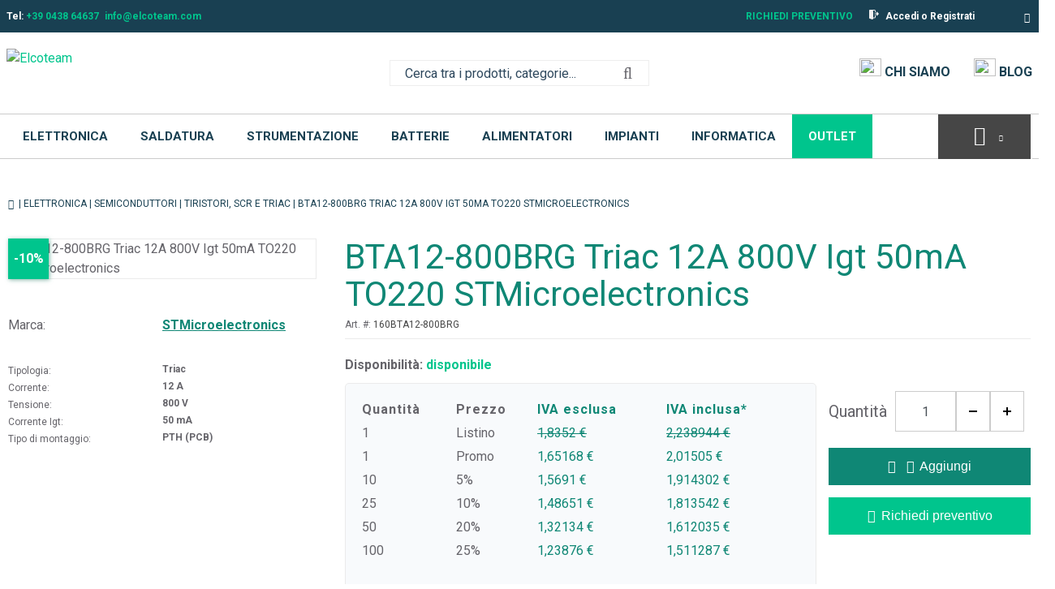

--- FILE ---
content_type: text/html; charset=UTF-8
request_url: https://www.elcoteam.com/bta12-800brg-triac-12a-800v-igt-50ma-to220-stmicroelectronics
body_size: 58305
content:
            <!DOCTYPE html>
        <html lang="it">
                        <head    >
                        <script>
        var dataLayer = [{"pageCategory":"product","localizationId":"2"},{"visitorType":"Visitor"}]
    </script>

                        <!-- Google Tag Manager -->
    <script>(function(w,d,s,l,i){w[l]=w[l]||[];w[l].push({'gtm.start':
            new Date().getTime(),event:'gtm.js'});var f=d.getElementsByTagName(s)[0],
            j=d.createElement(s),dl=l!='dataLayer'?'&l='+l:'';j.async=true;j.src=
            'https://www.googletagmanager.com/gtm.js?id='+i+dl;j.setAttribute('data-gtm-integration','');
            j.addEventListener('load',()=>{j.loadDone=true;d.dispatchEvent(new CustomEvent('gtm:loaded',{bubbles: true}));});
            j.addEventListener('error',()=>{j.loadError=true;d.dispatchEvent(new CustomEvent('gtm:error',{bubbles: true}));});
            f.parentNode.insertBefore(j,f);
        })(window,document,'script','dataLayer','GTM-MW45N45');</script>
    <!-- End Google Tag Manager -->

                    <title>BTA12-800BRG Triac 12A 800V Igt 50mA TO220 STMicroelectronics</title>
                                    
    
    
    
    <meta     charset="utf-8">
                        
                
                
    
    <meta     name="viewport" content="width=device-width, initial-scale=1">
                        
    
    
    <link     rel="shortcut icon" href="/bundles/elcofrontend/main/img/favicon.png?v=b2b79296"
        >

                                    
    
    
    
    
    <link rel="stylesheet"      type="text/css" href="/build/main/css/elcoshipping.css?v=b2b79296">
                                    
                
    
    
    
    <link rel="stylesheet"      type="text/css" media="print" href="/build/default/css/styles-print.css?v=b2b79296">
                        
    
    
    <link     sizes="60x60" rel="apple-touch-icon" href="/bundles/elcofrontend/main/img/apple_60x60.png?v=b2b79296"
        >

                        
                
    
    <link     sizes="32x32" rel="icon" href="/bundles/elcofrontend/main/img/favicon_32x32.png?v=b2b79296"
         type="image/png">

                        
                
    
    <link     sizes="16x16" rel="icon" href="/bundles/elcofrontend/main/img/favicon_16x16.png?v=b2b79296"
         type="image/png">

                        
                
                                    
    
    
    
    
    <link rel="stylesheet"      type="text/css" href="https://fonts.googleapis.com/css?family=Roboto:300,400,500,700&amp;display=swap">
                        
                
                
    
    <meta     name="title" content="">
                        
                
                
    
    <meta     name="description" content="">
                        
                
                
    
    <meta     name="keywords" content="">
                        
    
    
    <link     rel="canonical" href="https://www.elcoteam.com/bta12-800brg-triac-12a-800v-igt-50ma-to220-stmicroelectronics"
        >

                                                            
    
                
    <link     rel="alternate" href="https://www.elcoteam.com/bta12-800brg-triac-12a-800v-igt-50ma-to220-stmicroelectronics"
         hreflang="x-default">

    
                            <!-- Iubenda -->
    <script type="text/javascript">
        var _iub = _iub || [];
        _iub.csConfiguration = {
            "consentOnContinuedBrowsing": false,
            "countryDetection": true,
            "floatingPreferencesButtonDisplay": "",
            "gdprAppliesGlobally": false,
            "invalidateConsentWithoutLog": true,
            "perPurposeConsent": true,
            "siteId": 1245848,
            "whitelabel": false,
            "cookiePolicyId": 19237853,
            "lang": "it",
            "banner": {
                "acceptButtonCaptionColor": "#FFFFFF",
                "acceptButtonColor": "#00c58d",
                "acceptButtonDisplay": true,
                "backgroundColor": "#e9e9e9",
                "closeButtonRejects": true,
                "customizeButtonCaptionColor": "#4D4D4D",
                "customizeButtonColor": "#DADADA",
                "customizeButtonDisplay": true,
                "explicitWithdrawal": true,
                "fontSize": "14px",
                "listPurposes": true,
                "listPurposes": true,
                "position": "bottom",
                "rejectButtonCaptionColor": "#FFFFFF",
                "rejectButtonColor": "#00c58d",
                "rejectButtonDisplay": true,
                "textColor": "#000000"
            },
            "callback": {
                onPreferenceExpressedOrNotNeeded: function (preference) {
                    dataLayer.push({
                        iubenda_ccpa_opted_out: _iub.cs.api.isCcpaOptedOut()
                    });
                    if (!preference) {
                        dataLayer.push({
                            event: "iubenda_preference_not_needed"
                        });
                    } else {
                        if (preference.consent === true) {
                            dataLayer.push({
                                event: "iubenda_consent_given"
                            });
                        } else if (preference.consent === false) {
                            dataLayer.push({
                                event: "iubenda_consent_rejected"
                            });
                        } else if (preference.purposes) {
                            for (var purposeId in preference.purposes) {
                                if (preference.purposes[purposeId]) {
                                    dataLayer.push({
                                        event: "iubenda_consent_given_purpose_" + purposeId
                                    });
                                }
                            }
                        }
                    }
                }
            }
        };
    </script>

    <script type="text/javascript" src="//cdn.iubenda.com/cs/iubenda_cs.js" charset="UTF-8" async></script>

    
        
    </head>

                                    
                    
            
    <body              class=" currency--eur locale--it_it body desktop-version">
        <div                         data-page-component-module="oroui/js/app/components/app-loading-mask-component"
            ></div>
        <div                         data-page-component-module="oroui/js/app/components/app-loading-bar-component"
            ></div>
        <div id="container" data-layout="separate"
                                     data-page-component-view="oroui/js/app/views/page/content-view"
            >
                            <!-- Google Tag Manager (noscript) -->
    <noscript><iframe src="https://www.googletagmanager.com/ns.html?id=GTM-MW45N45"
                      height="0" width="0" style="display:none;visibility:hidden"></iframe></noscript>
    <!-- End Google Tag Manager (noscript) -->

    <div
        data-page-component-module="orogoogletagmanager/js/app/components/data-layer-manager-component"
        data-page-component-options="{&quot;dataLayerName&quot;:&quot;dataLayer&quot;}"
    >
    </div>

                        <div
            data-page-component-module="orogoogletagmanager/js/app/components/analytics4/data-layer-manager-analytics4-component"
            data-page-component-options=""
    ></div>

                        <noscript>
        <div class="notification-flash notification-flash--error" role="alert">
            <div class="notification-flash__text notification-flash__text--center">
                JavaScript is disabled in your browser which limits the functionality of the website. Please enable it to view page content and work with all website features
            </div>
        </div>
    </noscript>

                        
    <div             class=" wrapper">
        <div data-page-component-view="orofrontend/js/app/views/dom-relocation-view"></div>
                        
    <div class="skip-to-content">
        <button              class="btn btn--info skip-to-content__btn" data-page-component-proxy-focus="[data-role=&quot;page-main-container&quot;]" type="button">Skip to Main Content</button>
        <div class="skip-to-content__decorator" aria-hidden="true"></div>
    </div>

                        
    <div              class=" page-container">
                        
    <div              class=" page-header">
                            <div              class=" topbar">
        <div class="page-area-container page-header-content">
                        
        <div              class=" elco_top_left_nav pull-left">
                    
        <div              class=" elco-top-nav">
        <div id="isolation-scope-6v7pa6mvard13fe8m46c6672"><div id="wrapper-2"><div id="izim"><ul><li>Tel: 
        <a href="tel: 0438 64637" id="iyqg4i-2-4" class="link">+39 0438 64637</a></li><li><a href="mailto: info@elcoteam.com" id="iozvw-28-2-4" class="link">info@elcoteam.com</a></li></ul></div></div></div>
    </div>


        
    </div>


                        
    <div              class=" pull-left topbar-navigation__item">
        
    </div>

                            <div              class=" pull-right top_nav_menu_container">
                                            <span class="request-for-quote">
            <a               class="" href="/request-for-quote"
         title="Richiedi&#x20;preventivo"
        >
                Richiedi preventivo
            </a>
        </span>
    
                            <a              class=" topbar-navigation__link" href="/customer/user/login"
        >
        <img src="/bundles/elcofrontend/main/img/logout.svg?v=b2b79296"/> <span>Accedi o Registrati</span>
    </a>

                        
                                <div class="oro-toolbar oro-localization-switcher">
                        <div class="oro-toolbar__content" data-toggle="dropdown" data-popper="false" role="button" id="dropdown-691c88152990c"
                 aria-haspopup="true" aria-expanded="false"
                 aria-label="Select your language">
                <span class="lang-it_IT"></span>
                <span class="oro-toolbar__icon" aria-hidden="true">
                    <span class="fa-angle-down"></span>
                </span>
            </div>

            <div class="oro-toolbar__dropdown" role="menu" aria-labelledby="dropdown-691c88152990c">
                <div data-page-component-module="orofrontendlocalization/js/app/components/localization-switcher-component"
                     data-page-component-options="{&quot;selectedLocalization&quot;:&quot;Italiano&quot;,&quot;localizationSwitcherRoute&quot;:&quot;oro_frontend_localization_frontend_set_current_localization&quot;}"
                     data-localization-menu-container
                >
                    <ul class="oro-toolbar__list">
                                                    <li class="oro-toolbar__list-item">
                                                                                                    <a class="oro-toolbar__link oro-toolbar__link-lang-en" href="#" data-localization="1">
                                        English
                                    </a>
                                                            </li>
                                                    <li class="oro-toolbar__list-item">
                                                                                                    <span class="oro-toolbar__link oro-toolbar__link--active">
                                    Italiano
                                </span>
                                                            </li>
                                            </ul>
                </div>
            </div>
        </div>
    
        
    </div>

        
        </div>
    </div>

                        <div class="page-area-container">
                <div              class=" grid middlebar">
                            <div              class=" grid-col middlebar__left">
                        <div class="logo-wrapper"><a title="Elcoteam" href="/"><span class="helper"></span><img src="https://www.elcoteam.com/bundles/elcofrontend/main/img/logo-elcoteam.png"
                     class="logo"
                     title="Elcoteam"></a></div>
        
    </div>

                            <div              class=" grid-col middlebar__center">
                        
        <div              class=" search-widget-wrap">
        <form  id="oro_website_search_search"
               action="/all-products/prodotti-new"
               method="GET"
               novalidate="novalidate"
               class="search-widget"
               role="search"
               data-dom-relocation-options="{&quot;responsive&quot;:[{&quot;viewport&quot;:&quot;tablet&quot;,&quot;moveTo&quot;:&quot;[data-header-row-search-container]&quot;}]}">
            <input class="search-widget__input input input--full"
                   type="text"
                   value=""
                   name="search"
                   placeholder="Cerca tra i prodotti, categorie..."
                   aria-label="Search"
                   data-page-component-view="oroproduct/js/app/views/search-autocomplete-view"
                   maxlength="255"
            >
            <button name="oro_website_search_search_button" class="search-widget__submit" type="submit"
                    aria-label="Start Searching">
                <span class="fa-search" aria-hidden="true"></span>
            </button>
        </form>
    </div>

        
    </div>

                            <div              class=" grid-col middlebar__right">
                            <div              class=" elco_middle_bar">
                            <a href="/azienda/chi-siamo" class="link-icon-text">
                <img src="/bundles/elcofrontend/main/img/icon-who-we-are.svg">
                <span>Chi siamo</span>
            </a>
                <a href="/blog" class="link-icon-text">
            <img src="/bundles/elcofrontend/main/img/blog-icon.svg">
            <span>Blog</span>
        </a>
    </div>

                            <div              class=" quick-access-container">
        
    </div>

        
    </div>

        
    </div>

    </div>

                            <div              class="main-menu-container">
        <div class="container-fluid container-flex">
                            <div     >
        
    </div>

                    
        
    
    <div              class="menu-container">

        
        <div                         data-page-component-view="elcofrontend/js/app/views/main-menu-view"
            ></div>

        <div class="menu-container-wrapper light">

            <nav role="navigation">

                <div class="logo-sticky">
                    <a href=" /">
                        <div>
                            <img src="/bundles/elcofrontend/main/img/logo-elcoteam.png" width="auto" height="48px" alt="Elcoteam" />
                        </div>
                    </a>
                </div>

                    
    <div              class=" menu-categories">
        <ul class="main-nav">
                        
        
    
    
    <li >

                <a class="mega-menu" href="/elettronica">
                    Elettronica
                </a>

                <div class="sub-menu-block normal-sub-menu">
                                        <div class="grid-template" style="--number-columns:5;">
                                                    <div class="grid-column main-menu-column">
                                <div class="main-menu-title">
                                    <a href="/elettronica/cavi">
                                        Cavi, Guaine e Fascette
                                    </a>
                                </div>
                                                                    <ul>
                                        <li>
                                                <a href="/elettronica/cavi/cavi-assemblati">
                                                    Cavi Assemblati
                                                </a>
                                            </li>
                                        <li>
                                                <a href="/elettronica/cavi/cavi-a-metro">
                                                    Cavi in matassa
                                                </a>
                                            </li>
                                        <li>
                                                <a href="/elettronica/cavi/fascette-per-cavi">
                                                    Fascette per Cavi
                                                </a>
                                            </li>
                                        <li>
                                                <a href="/elettronica/cavi/guaine-termorestringenti">
                                                    Guaine Termorestringenti
                                                </a>
                                            </li>
                                        <li>
                                                <a href="/elettronica/cavi/guaine-in-pvc-e-spiralate">
                                                    Guaine, Spirali, Calze trecciate
                                                </a>
                                            </li>
                                        
                                                                            </ul>
                                                            </div>
                                                    <div class="grid-column main-menu-column">
                                <div class="main-menu-title">
                                    <a href="/elettronica/componenti-passivi">
                                        Componenti Passivi
                                    </a>
                                </div>
                                                                    <ul>
                                        <li>
                                                <a href="/elettronica/componenti-passivi/accessori">
                                                    Accessori
                                                </a>
                                            </li>
                                        <li>
                                                <a href="/elettronica/componenti-passivi/filtri">
                                                    Filtri
                                                </a>
                                            </li>
                                        <li>
                                                <a href="/elettronica/componenti-passivi/fotoresistori">
                                                    Fotoresistori
                                                </a>
                                            </li>
                                        <li>
                                                <a href="/elettronica/componenti-passivi/potenziometri">
                                                    Potenziometri
                                                </a>
                                            </li>
                                        <li>
                                                <a href="/elettronica/componenti-passivi/resistenze">
                                                    Resistori
                                                </a>
                                            </li>
                                        
                                                                                    <a class="read-more" href="/elettronica/componenti-passivi">
                                                Vedi tutto <img src="/bundles/elcofrontend/main/img/read-more-icon.svg?v=b2b79296"/>
                                            </a>
                                                                            </ul>
                                                            </div>
                                                    <div class="grid-column main-menu-column">
                                <div class="main-menu-title">
                                    <a href="/elettronica/condensatori">
                                        Condensatori
                                    </a>
                                </div>
                                                                    <ul>
                                        <li>
                                                <a href="/elettronica/condensatori/accessori-per-condensatori">
                                                    Accessori per Condensatori
                                                </a>
                                            </li>
                                        <li>
                                                <a href="/elettronica/condensatori/condensatori-ceramici-smd">
                                                    Condensatori Ceramici SMD
                                                </a>
                                            </li>
                                        <li>
                                                <a href="/elettronica/condensatori/condensatori-ceramici-con-terminali-pth">
                                                    Condensatori Ceramici con Terminali (PTH)
                                                </a>
                                            </li>
                                        <li>
                                                <a href="/elettronica/condensatori/condensatori-elettrolitici-in-alluminio">
                                                    Condensatori Elettrolitici in Alluminio
                                                </a>
                                            </li>
                                        <li>
                                                <a href="/elettronica/condensatori/condensatori-poliestere-e-polipropilene">
                                                    Condensatori Poliestere e Polipropilene
                                                </a>
                                            </li>
                                        
                                                                                    <a class="read-more" href="/elettronica/condensatori">
                                                Vedi tutto <img src="/bundles/elcofrontend/main/img/read-more-icon.svg?v=b2b79296"/>
                                            </a>
                                                                            </ul>
                                                            </div>
                                                    <div class="grid-column main-menu-column">
                                <div class="main-menu-title">
                                    <a href="/elettronica/connessioni">
                                        Connessioni
                                    </a>
                                </div>
                                                                    <ul>
                                        <li>
                                                <a href="/elettronica/connessioni/adattatori-audio-video">
                                                    Adattatori Convertitori Raccordi
                                                </a>
                                            </li>
                                        <li>
                                                <a href="/elettronica/connessioni/connettori-audio-video">
                                                    Audio Video - Connettori
                                                </a>
                                            </li>
                                        <li>
                                                <a href="/elettronica/connessioni/capicorda-faston-ecc">
                                                    Capicorda, Faston, Puntalini
                                                </a>
                                            </li>
                                        <li>
                                                <a href="/elettronica/connessioni/connettori-alimentazione">
                                                    Connettori
                                                </a>
                                            </li>
                                        <li>
                                                <a href="/elettronica/connessioni/alimentazione-giunzioni">
                                                    Giunzioni, Giuntacavi
                                                </a>
                                            </li>
                                        
                                                                                    <a class="read-more" href="/elettronica/connessioni">
                                                Vedi tutto <img src="/bundles/elcofrontend/main/img/read-more-icon.svg?v=b2b79296"/>
                                            </a>
                                                                            </ul>
                                                            </div>
                                                    <div class="grid-column main-menu-column">
                                <div class="main-menu-title">
                                    <a href="/elettronica/contenitori-e-accessori">
                                        Contenitori e Accessori
                                    </a>
                                </div>
                                                                    <ul>
                                        <li>
                                                <a href="/elettronica/contenitori-e-accessori/case-per-arduino-e-raspberry">
                                                    Case per Arduino e Raspberry
                                                </a>
                                            </li>
                                        <li>
                                                <a href="/elettronica/contenitori-e-accessori/contenitori-generici-per-elettronica">
                                                    Contenitori per Elettronica
                                                </a>
                                            </li>
                                        <li>
                                                <a href="/montaggio-barra-din">
                                                    Montaggio Barra Din
                                                </a>
                                            </li>
                                        
                                                                            </ul>
                                                            </div>
                                                    <div class="grid-column main-menu-column">
                                <div class="main-menu-title">
                                    <a href="/elettronica/interruttori-e-pulsanti">
                                        Interruttori e Pulsanti
                                    </a>
                                </div>
                                                            </div>
                                                    <div class="grid-column main-menu-column">
                                <div class="main-menu-title">
                                    <a href="/elettronica/manopole">
                                        Manopole
                                    </a>
                                </div>
                                                                    <ul>
                                        <li>
                                                <a href="/accessori-per-manopole">
                                                    Accessori per manopole
                                                </a>
                                            </li>
                                        <li>
                                                <a href="/accessori-per-trimmer">
                                                    Accessori per trimmer
                                                </a>
                                            </li>
                                        <li>
                                                <a href="/manopole-perno-o-4-mm">
                                                    Perno Ø 4 mm
                                                </a>
                                            </li>
                                        <li>
                                                <a href="/manopole-perno-o-6-mm">
                                                    Perno Ø 6 mm
                                                </a>
                                            </li>
                                        <li>
                                                <a href="/manopole-per-o-635mm">
                                                    Perno Ø 6,35mm
                                                </a>
                                            </li>
                                        
                                                                            </ul>
                                                            </div>
                                                    <div class="grid-column main-menu-column">
                                <div class="main-menu-title">
                                    <a href="/elettronica/minuterie">
                                        Minuterie
                                    </a>
                                </div>
                                                                    <ul>
                                        <li>
                                                <a href="/elettronica/minuterie/distanziatori-in-metallo">
                                                    Distanziatori in Metallo
                                                </a>
                                            </li>
                                        <li>
                                                <a href="/elettronica/minuterie/distanziatori-in-plastica">
                                                    Distanziatori in Plastica
                                                </a>
                                            </li>
                                        <li>
                                                <a href="/elettronica/minuterie/isolatori-per-componenti">
                                                    Isolatori per Componenti
                                                </a>
                                            </li>
                                        <li>
                                                <a href="/elettronica/minuterie/passacavi">
                                                    Passacavi
                                                </a>
                                            </li>
                                        <li>
                                                <a href="/elettronica/minuterie/porta-led">
                                                    Porta Led
                                                </a>
                                            </li>
                                        
                                                                                    <a class="read-more" href="/elettronica/minuterie">
                                                Vedi tutto <img src="/bundles/elcofrontend/main/img/read-more-icon.svg?v=b2b79296"/>
                                            </a>
                                                                            </ul>
                                                            </div>
                                                    <div class="grid-column main-menu-column">
                                <div class="main-menu-title">
                                    <a href="/elettronica/led">
                                        Optoelettronica LED
                                    </a>
                                </div>
                                                                    <ul>
                                        <li>
                                                <a href="/elettronica/led/led">
                                                    Led
                                                </a>
                                            </li>
                                        <li>
                                                <a href="/elettronica/led/lenti-ottiche">
                                                    Lenti Ottiche
                                                </a>
                                            </li>
                                        <li>
                                                <a href="/elettronica/led/moduli-led">
                                                    Moduli Led
                                                </a>
                                            </li>
                                        
                                                                            </ul>
                                                            </div>
                                                    <div class="grid-column main-menu-column">
                                <div class="main-menu-title">
                                    <a href="/elettronica/fusibili-e-portafusibili">
                                        Protezione Circuiti
                                    </a>
                                </div>
                                                                    <ul>
                                        <li>
                                                <a href="/elettronica/fusibili-e-portafusibili/fusibili">
                                                    Fusibili
                                                </a>
                                            </li>
                                        <li>
                                                <a href="/elettronica/fusibili-e-portafusibili/fusibili-termici">
                                                    Fusibili Termici
                                                </a>
                                            </li>
                                        <li>
                                                <a href="/elettronica/fusibili-e-portafusibili/fusibili-per-multimetri">
                                                    Fusibili per Multimetri
                                                </a>
                                            </li>
                                        <li>
                                                <a href="/elettronica/fusibili-e-portafusibili/interruttori-termici">
                                                    Interruttori Termici e Protezioni Termiche
                                                </a>
                                            </li>
                                        <li>
                                                <a href="/elettronica/fusibili-e-portafusibili/portafusibili">
                                                    Portafusibili per elettronica – Da pannello, PCB e volanti
                                                </a>
                                            </li>
                                        
                                                                            </ul>
                                                            </div>
                                                    <div class="grid-column main-menu-column">
                                <div class="main-menu-title">
                                    <a href="/elettronica/rele">
                                        Relè
                                    </a>
                                </div>
                                                                    <ul>
                                        <li>
                                                <a href="/elettronica/rele/accessori">
                                                    Accessori
                                                </a>
                                            </li>
                                        <li>
                                                <a href="/elettronica/rele/rele-elettromeccanici">
                                                    Relè Elettromeccanici
                                                </a>
                                            </li>
                                        <li>
                                                <a href="/elettronica/rele/rele-stato-solido">
                                                    Relè Stato Solido
                                                </a>
                                            </li>
                                        <li>
                                                <a href="/elettronica/rele/schede-rele">
                                                    Schede Relè
                                                </a>
                                            </li>
                                        <li>
                                                <a href="/elettronica/rele/zoccoli-per-rele">
                                                    Zoccoli per Relè
                                                </a>
                                            </li>
                                        
                                                                            </ul>
                                                            </div>
                                                    <div class="grid-column main-menu-column">
                                <div class="main-menu-title">
                                    <a href="/elettronica/diy-kit-e-moduli">
                                        Schede di Sviluppo
                                    </a>
                                </div>
                                                                    <ul>
                                        <li>
                                                <a href="/elettronica/diy-kit-e-moduli/raspberry-box-e-case">
                                                    Box, case e accessori
                                                </a>
                                            </li>
                                        <li>
                                                <a href="/elettronica/diy-kit-e-moduli/arduino">
                                                    Prodotti Arduino®
                                                </a>
                                            </li>
                                        <li>
                                                <a href="/elettronica/diy-kit-e-moduli/raspberry">
                                                    Schede Raspberry
                                                </a>
                                            </li>
                                        <li>
                                                <a href="/elettronica/diy-kit-e-moduli/sensori">
                                                    Sensori, Trasduttori, Attuatori
                                                </a>
                                            </li>
                                        <li>
                                                <a href="/elettronica/diy-kit-e-moduli/arduino-shields">
                                                    Shield compatibili Arduino®
                                                </a>
                                            </li>
                                        
                                                                            </ul>
                                                            </div>
                                                    <div class="grid-column main-menu-column">
                                <div class="main-menu-title">
                                    <a href="/elettronica/segnalatori-acustici-e-luminosi">
                                        Segnalatori Acustici e Luminosi
                                    </a>
                                </div>
                                                                    <ul>
                                        <li>
                                                <a href="/elettronica/segnalatori-acustici-e-luminosi/buzzer-e-ronzatori">
                                                    Buzzer e Ronzatori
                                                </a>
                                            </li>
                                        <li>
                                                <a href="/elettronica/segnalatori-acustici-e-luminosi/lampade-spia">
                                                    Lampade spia
                                                </a>
                                            </li>
                                        
                                                                            </ul>
                                                            </div>
                                                    <div class="grid-column main-menu-column">
                                <div class="main-menu-title">
                                    <a href="/elettronica/componenti-attivi">
                                        Semiconduttori
                                    </a>
                                </div>
                                                                    <ul>
                                        <li>
                                                <a href="/elettronica/componenti-attivi/circuiti-integrati">
                                                    Circuiti Integrati
                                                </a>
                                            </li>
                                        <li>
                                                <a href="/elettronica/componenti-attivi/diodi">
                                                    Diodi
                                                </a>
                                            </li>
                                        <li>
                                                <a href="/elettronica/componenti-attivi/moduli-ibridi">
                                                    Moduli Ibridi
                                                </a>
                                            </li>
                                        <li>
                                                <a href="/elettronica/componenti-attivi/mosfet">
                                                    Mosfet
                                                </a>
                                            </li>
                                        <li>
                                                <a href="/nos-semiconduttori">
                                                    NOS - Semiconduttori
                                                </a>
                                            </li>
                                        
                                                                                    <a class="read-more" href="/elettronica/componenti-attivi">
                                                Vedi tutto <img src="/bundles/elcofrontend/main/img/read-more-icon.svg?v=b2b79296"/>
                                            </a>
                                                                            </ul>
                                                            </div>
                                                    <div class="grid-column main-menu-column">
                                <div class="main-menu-title">
                                    <a href="/giuntatrici-fibra-ottica">
                                        Strumentazione per Fibra Ottica
                                    </a>
                                </div>
                                                                    <ul>
                                        <li>
                                                <a href="/accessori-1">
                                                    Accessori
                                                </a>
                                            </li>
                                        <li>
                                                <a href="/bretelle">
                                                    Bretelle
                                                </a>
                                            </li>
                                        <li>
                                                <a href="/giuntatrici">
                                                    Giuntatrici
                                                </a>
                                            </li>
                                        
                                                                            </ul>
                                                            </div>
                                                    <div class="grid-column main-menu-column">
                                <div class="main-menu-title">
                                    <a href="/elettronica/sviluppo-circuiti">
                                        Sviluppo Circuiti
                                    </a>
                                </div>
                                                                    <ul>
                                        <li>
                                                <a href="/elettronica/sviluppo-circuiti/bread-board">
                                                    Bread Board
                                                </a>
                                            </li>
                                        <li>
                                                <a href="/elettronica/sviluppo-circuiti/basette-piastre-per-circuiti">
                                                    Piastre per Circuiti
                                                </a>
                                            </li>
                                        <li>
                                                <a href="/elettronica/sviluppo-circuiti/realizzazione-circuiti">
                                                    Varie per circuiti
                                                </a>
                                            </li>
                                        
                                                                            </ul>
                                                            </div>
                                                    <div class="grid-column main-menu-column">
                                <div class="main-menu-title">
                                    <a href="/elettronica/ventilatori-e-dissipatori-di-calore">
                                        Ventilatori e Dissipatori di Calore
                                    </a>
                                </div>
                                                                    <ul>
                                        <li>
                                                <a href="/elettronica/ventilatori-e-dissipatori-di-calore/accessori">
                                                    Accessori
                                                </a>
                                            </li>
                                        <li>
                                                <a href="/elettronica/ventilatori-e-dissipatori-di-calore/dissipatori-di-calore">
                                                    Dissipatori di calore
                                                </a>
                                            </li>
                                        <li>
                                                <a href="/elettronica/ventilatori-e-dissipatori-di-calore/ventole-e-ventilatori">
                                                    Ventole e Ventilatori
                                                </a>
                                            </li>
                                        
                                                                            </ul>
                                                            </div>
                                                    <div class="grid-column main-menu-column">
                                <div class="main-menu-title">
                                    <a href="/elettronica/zoccoli-per-integrati">
                                        Zoccoli per Integrati
                                    </a>
                                </div>
                                                            </div>
                                            </div>
                </div>
            </li>
        <li >

                <a class="mega-menu" href="/saldatura">
                    Saldatura
                </a>

                <div class="sub-menu-block normal-sub-menu">
                                        <div class="grid-template" style="--number-columns:5;">
                                                    <div class="grid-column main-menu-column">
                                <div class="main-menu-title">
                                    <a href="/saldatura/aspirazione-fumi">
                                        Aspirazione Fumi
                                    </a>
                                </div>
                                                                    <ul>
                                        <li>
                                                <a href="/saldatura/aspirazione-fumi/accessori">
                                                    Accessori
                                                </a>
                                            </li>
                                        <li>
                                                <a href="/saldatura/aspirazione-fumi/filtri-di-ricambio">
                                                    Filtri di Ricambio
                                                </a>
                                            </li>
                                        <li>
                                                <a href="/saldatura/aspirazione-fumi/saldatori-con-aspirazione-fumi">
                                                    Saldatori con Aspirazione Fumi
                                                </a>
                                            </li>
                                        <li>
                                                <a href="/saldatura/aspirazione-fumi/cappe">
                                                    Tubi, Raccordi e Cappe
                                                </a>
                                            </li>
                                        <li>
                                                <a href="/saldatura/aspirazione-fumi/unita-aspirafumi">
                                                    Unità Aspirafumi
                                                </a>
                                            </li>
                                        
                                                                            </ul>
                                                            </div>
                                                    <div class="grid-column main-menu-column">
                                <div class="main-menu-title">
                                    <a href="/saldatura/leghe-saldanti-e-chimica-per-l-elettronica">
                                        Leghe Saldanti e Chimica per l&#039;Elettronica
                                    </a>
                                </div>
                                                                    <ul>
                                        <li>
                                                <a href="/saldatura/leghe-saldanti-e-chimica-per-l-elettronica/flussanti">
                                                    Flussanti
                                                </a>
                                            </li>
                                        <li>
                                                <a href="/leghe-saldanti-2">
                                                    Leghe Saldanti
                                                </a>
                                            </li>
                                        <li>
                                                <a href="/saldatura/leghe-saldanti-e-chimica-per-l-elettronica/spray">
                                                    Spray
                                                </a>
                                            </li>
                                        
                                                                            </ul>
                                                            </div>
                                                    <div class="grid-column main-menu-column">
                                <div class="main-menu-title">
                                    <a href="/saldatura/saldatura/saldatura/promozioni">
                                        Promozioni
                                    </a>
                                </div>
                                                                    <ul>
                                        <li>
                                                <a href="/promo-pirografia-e-accessori">
                                                    Promo Pirografia e Accessori
                                                </a>
                                            </li>
                                        
                                                                            </ul>
                                                            </div>
                                                    <div class="grid-column main-menu-column">
                                <div class="main-menu-title">
                                    <a href="/saldatura/saldatura">
                                        Saldatura
                                    </a>
                                </div>
                                                                    <ul>
                                        <li>
                                                <a href="/saldatura/saldatura/saldatura/accessori">
                                                    Accessori
                                                </a>
                                            </li>
                                        <li>
                                                <a href="/saldatura/saldatura/saldatura/crogioli-e-piastre-di-preriscaldo">
                                                    Crogioli e Piastre di Preriscaldo
                                                </a>
                                            </li>
                                        <li>
                                                <a href="/saldatura/saldatura/saldatura/punte-e-ugelli-di-ricambio">
                                                    Punte e Ugelli
                                                </a>
                                            </li>
                                        <li>
                                                <a href="/saldatura/saldatura/saldatura/ricambi">
                                                    Ricambi
                                                </a>
                                            </li>
                                        <li>
                                                <a href="/saldatura/saldatura/saldatura/saldatori-a-gas-e-cordless">
                                                    Saldatori a Gas e Cordless
                                                </a>
                                            </li>
                                        
                                                                                    <a class="read-more" href="/saldatura/saldatura">
                                                Vedi tutto <img src="/bundles/elcofrontend/main/img/read-more-icon.svg?v=b2b79296"/>
                                            </a>
                                                                            </ul>
                                                            </div>
                                                    <div class="grid-column main-menu-column">
                                <div class="main-menu-title">
                                    <a href="/saldatura/utensili-e-portautensili">
                                        Utensili
                                    </a>
                                </div>
                                                                    <ul>
                                        <li>
                                                <a href="/saldatura/utensili-e-portautensili/avvitatori">
                                                    Avvitatori
                                                </a>
                                            </li>
                                        <li>
                                                <a href="/saldatura/utensili-e-portautensili/cacciaviti">
                                                    Cacciaviti
                                                </a>
                                            </li>
                                        <li>
                                                <a href="/saldatura/utensili-e-portautensili/forbici-cutter-e-coltelli">
                                                    Forbici e cutter
                                                </a>
                                            </li>
                                        <li>
                                                <a href="/informatica">
                                                    Macchine Automatiche
                                                </a>
                                            </li>
                                        <li>
                                                <a href="/saldatura/utensili-e-portautensili/pinze-crimpatrici">
                                                    Pinze Crimpatrici
                                                </a>
                                            </li>
                                        
                                                                                    <a class="read-more" href="/saldatura/utensili-e-portautensili">
                                                Vedi tutto <img src="/bundles/elcofrontend/main/img/read-more-icon.svg?v=b2b79296"/>
                                            </a>
                                                                            </ul>
                                                            </div>
                                                    <div class="grid-column main-menu-column">
                                <div class="main-menu-title">
                                    <a href="/saldatura/valigie-portautensili-e-cassettiere">
                                        Valigie Portautensili e cassettiere modulari
                                    </a>
                                </div>
                                                                    <ul>
                                        <li>
                                                <a href="/saldatura/valigie-portautensili-e-cassettiere/accessori-e-ricambi">
                                                    Accessori e Ricambi
                                                </a>
                                            </li>
                                        <li>
                                                <a href="/saldatura/valigie-portautensili-e-cassettiere/borse-zaini-e-marsupi">
                                                    Borse, Zaini e Marsupi
                                                </a>
                                            </li>
                                        <li>
                                                <a href="/saldatura/valigie-portautensili-e-cassettiere/cassettiere-modulari">
                                                    Cassettiere per Minuteria
                                                </a>
                                            </li>
                                        <li>
                                                <a href="/saldatura/valigie-portautensili-e-cassettiere/valigie-indistruttibili">
                                                    Valigie Anti Shock Ermetiche
                                                </a>
                                            </li>
                                        <li>
                                                <a href="/saldatura/valigie-portautensili-e-cassettiere/valige-porta-attrezzi">
                                                    Valigie Porta Attrezzi
                                                </a>
                                            </li>
                                        
                                                                            </ul>
                                                            </div>
                                            </div>
                </div>
            </li>
        <li >

                <a class="mega-menu" href="/strumentazione">
                    Strumentazione
                </a>

                <div class="sub-menu-block normal-sub-menu">
                                        <div class="grid-template" style="--number-columns:5;">
                                                    <div class="grid-column main-menu-column">
                                <div class="main-menu-title">
                                    <a href="/strumentazione/strumentazione-da-pannello">
                                        Controllo e Automazione
                                    </a>
                                </div>
                                                                    <ul>
                                        <li>
                                                <a href="/strumentazione/strumentazione-da-pannello/convertitori-di-segnale">
                                                    Convertitori di Segnale
                                                </a>
                                            </li>
                                        <li>
                                                <a href="/strumentazione/strumentazione-da-pannello/sensori">
                                                    Sensori di Corrente
                                                </a>
                                            </li>
                                        <li>
                                                <a href="/strumentazione/strumentazione-da-pannello/umidostati-e-sonde-di-umidita">
                                                    Sonde di Temperatura e Umidità
                                                </a>
                                            </li>
                                        <li>
                                                <a href="/strumentazione/strumentazione-da-pannello/termostati-e-sonde-di-temperatura">
                                                    Termostati e Termometri
                                                </a>
                                            </li>
                                        <li>
                                                <a href="/strumentazione/strumentazione-da-pannello/timer-temporizzatori">
                                                    Timer e Temporizzatori
                                                </a>
                                            </li>
                                        
                                                                                    <a class="read-more" href="/strumentazione/strumentazione-da-pannello">
                                                Vedi tutto <img src="/bundles/elcofrontend/main/img/read-more-icon.svg?v=b2b79296"/>
                                            </a>
                                                                            </ul>
                                                            </div>
                                                    <div class="grid-column main-menu-column">
                                <div class="main-menu-title">
                                    <a href="/strumentazione-haccp-controllo-monitoraggio-alimentare">
                                        Strumentazione HACCP per Controllo e Monitoraggio Alimentare
                                    </a>
                                </div>
                                                                    <ul>
                                        <li>
                                                <a href="/misuratori-qualita-olio-frittura-haccp">
                                                    Misuratori della Qualità dell’Olio di Frittura | Controllo HACCP
                                                </a>
                                            </li>
                                        <li>
                                                <a href="/termometri-alimentari-haccp-cucine-ristorazione">
                                                    Termometri Alimentari HACCP per Cucine Professionali e Ristorazione
                                                </a>
                                            </li>
                                        <li>
                                                <a href="/phmetri-misuratori-ph-accessori-elettrodi-buffer">
                                                    pHmetri, Piaccametri e Misuratori di pH e Accessori
                                                </a>
                                            </li>
                                        
                                                                            </ul>
                                                            </div>
                                                    <div class="grid-column main-menu-column">
                                <div class="main-menu-title">
                                    <a href="/strumentazione-refrigerazione-frigoristi">
                                        Strumentazione Professionale per Refrigerazione e Frigoristi
                                    </a>
                                </div>
                                                                    <ul>
                                        <li>
                                                <a href="/manifold-digitali-gruppi-manometrici-hvac">
                                                    Manifold Digitali e Gruppi Manometrici per Climatizzazione e HVAC
                                                </a>
                                            </li>
                                        <li>
                                                <a href="/vacuometri-per-misura-del-vuoto">
                                                    Vacuometri Professionali per Misura del Vuoto
                                                </a>
                                            </li>
                                        
                                                                            </ul>
                                                            </div>
                                                    <div class="grid-column main-menu-column">
                                <div class="main-menu-title">
                                    <a href="/strumentazione/strumenti-per-misure-ambientali">
                                        Strumenti per Misure Ambientali
                                    </a>
                                </div>
                                                                    <ul>
                                        <li>
                                                <a href="/strumentazione/strumenti-per-misure-ambientali/accessori-e-ricambi">
                                                    Accessori e Ricambi
                                                </a>
                                            </li>
                                        <li>
                                                <a href="/strumentazione/strumenti-per-misure-ambientali/anemometri">
                                                    Anemometri
                                                </a>
                                            </li>
                                        <li>
                                                <a href="/strumentazione/strumenti-per-misure-ambientali/datalogger">
                                                    Datalogger
                                                </a>
                                            </li>
                                        <li>
                                                <a href="/strumentazione/strumenti-per-misure-ambientali/fonometri">
                                                    Fonometri
                                                </a>
                                            </li>
                                        <li>
                                                <a href="/strumentazione/strumenti-per-misure-ambientali/igrometri">
                                                    Igrometri
                                                </a>
                                            </li>
                                        
                                                                                    <a class="read-more" href="/strumentazione/strumenti-per-misure-ambientali">
                                                Vedi tutto <img src="/bundles/elcofrontend/main/img/read-more-icon.svg?v=b2b79296"/>
                                            </a>
                                                                            </ul>
                                                            </div>
                                                    <div class="grid-column main-menu-column">
                                <div class="main-menu-title">
                                    <a href="/strumentazione/strumenti-per-misure-elettriche">
                                        Strumenti per Misure Elettriche
                                    </a>
                                </div>
                                                                    <ul>
                                        <li>
                                                <a href="/strumentazione/strumenti-per-misure-elettriche/accessori-e-ricambi">
                                                    Accessori e Ricambi
                                                </a>
                                            </li>
                                        <li>
                                                <a href="/strumentazione/strumenti-per-misure-elettriche/analizzatori-di-power-quality">
                                                    Analizzatori di Power Quality
                                                </a>
                                            </li>
                                        <li>
                                                <a href="/strumentazione/strumenti-per-misure-elettriche/calibratori-di-processo">
                                                    Calibratori di Processo
                                                </a>
                                            </li>
                                        <li>
                                                <a href="/cercafase-senza-contatto-ncv">
                                                    Cercafase senza contatto NCV
                                                </a>
                                            </li>
                                        <li>
                                                <a href="/strumentazione/strumenti-per-misure-elettriche/datalogger">
                                                    Datalogger
                                                </a>
                                            </li>
                                        
                                                                                    <a class="read-more" href="/strumentazione/strumenti-per-misure-elettriche">
                                                Vedi tutto <img src="/bundles/elcofrontend/main/img/read-more-icon.svg?v=b2b79296"/>
                                            </a>
                                                                            </ul>
                                                            </div>
                                                    <div class="grid-column main-menu-column">
                                <div class="main-menu-title">
                                    <a href="/saldatura/videoscopi-boroscopi-endoscopi-e-accessori">
                                        Videoscopi, Boroscopi, Endoscopi e Accessori
                                    </a>
                                </div>
                                                            </div>
                                            </div>
                </div>
            </li>
        <li >

                <a class="mega-menu" href="/batterie">
                    Batterie
                </a>

                <div class="sub-menu-block normal-sub-menu">
                                        <div class="grid-template" style="--number-columns:5;">
                                                    <div class="grid-column main-menu-column">
                                <div class="main-menu-title">
                                    <a href="/batterie/batterie-non-ricaricabili">
                                        Batterie Non Ricaricabili
                                    </a>
                                </div>
                                                                    <ul>
                                        <li>
                                                <a href="/batterie/batterie-non-ricaricabili/batterie-alcaline">
                                                    Batterie Alcaline
                                                </a>
                                            </li>
                                        <li>
                                                <a href="/batterie/batterie-non-ricaricabili/batterie-litio">
                                                    Batterie Litio
                                                </a>
                                            </li>
                                        <li>
                                                <a href="/batterie/batterie-non-ricaricabili/batterie-litio-cloruro-di-tionile">
                                                    Batterie Litio Cloruro di Tionile
                                                </a>
                                            </li>
                                        <li>
                                                <a href="/batterie/batterie-non-ricaricabili/batterie-a-bottone">
                                                    Batterie a Bottone
                                                </a>
                                            </li>
                                        <li>
                                                <a href="/batterie/batterie-non-ricaricabili/batterie-da-pcb">
                                                    Batterie da PCB
                                                </a>
                                            </li>
                                        
                                                                                    <a class="read-more" href="/batterie/batterie-non-ricaricabili">
                                                Vedi tutto <img src="/bundles/elcofrontend/main/img/read-more-icon.svg?v=b2b79296"/>
                                            </a>
                                                                            </ul>
                                                            </div>
                                                    <div class="grid-column main-menu-column">
                                <div class="main-menu-title">
                                    <a href="/batterie/batterie-ricaricabili">
                                        Batterie Ricaricabili
                                    </a>
                                </div>
                                                                    <ul>
                                        <li>
                                                <a href="/batterie/batterie-ricaricabili/batterie-piombo-agm">
                                                    Batterie al Piombo AGM
                                                </a>
                                            </li>
                                        <li>
                                                <a href="/batterie/batterie-ricaricabili/batterie-uso-ciclico">
                                                    Batterie al Piombo Uso Ciclico
                                                </a>
                                            </li>
                                        <li>
                                                <a href="/batterie/batterie-ricaricabili/batterie-da-pcb">
                                                    Batterie da PCB
                                                </a>
                                            </li>
                                        <li>
                                                <a href="/batterie/batterie-ricaricabili/batterie-nickel-metallo-idruro-nimh">
                                                    Batterie e Pile Ni-Cd e Ni-MH
                                                </a>
                                            </li>
                                        <li>
                                                <a href="/batterie/batterie-ricaricabili/batterie-litio-ferro-fosfato-lifepo4">
                                                    Batterie e Pile al Litio
                                                </a>
                                            </li>
                                        
                                                                                    <a class="read-more" href="/batterie/batterie-ricaricabili">
                                                Vedi tutto <img src="/bundles/elcofrontend/main/img/read-more-icon.svg?v=b2b79296"/>
                                            </a>
                                                                            </ul>
                                                            </div>
                                                    <div class="grid-column main-menu-column">
                                <div class="main-menu-title">
                                    <a href="/batterie/caricabatterie">
                                        Caricabatterie
                                    </a>
                                </div>
                                                                    <ul>
                                        <li>
                                                <a href="/batterie/caricabatterie/caricabatterie-litio">
                                                    Caricabatterie Litio
                                                </a>
                                            </li>
                                        <li>
                                                <a href="/batterie/caricabatterie/caricabatterie-nicd-e-nimh">
                                                    Caricabatterie NiCd e NiMH
                                                </a>
                                            </li>
                                        <li>
                                                <a href="/batterie/caricabatterie/caricabatterie-piombo">
                                                    Caricabatterie Piombo
                                                </a>
                                            </li>
                                        
                                                                            </ul>
                                                            </div>
                                                    <div class="grid-column main-menu-column">
                                <div class="main-menu-title">
                                    <a href="/batterie/gruppi-di-continuita-ups">
                                        Gruppi di continuità UPS e Stabilizzatori
                                    </a>
                                </div>
                                                                    <ul>
                                        <li>
                                                <a href="/batterie/gruppi-di-continuita-ups/stabilizzatori-di-tensione">
                                                    Stabilizzatori di Tensione
                                                </a>
                                            </li>
                                        <li>
                                                <a href="/batterie/gruppi-di-continuita-ups/ups-doppia-conversione">
                                                    UPS Doppia Conversione
                                                </a>
                                            </li>
                                        <li>
                                                <a href="/batterie/gruppi-di-continuita-ups/ups-line-interactive-sinusoidali">
                                                    UPS Line-Interactive Sinusoidali
                                                </a>
                                            </li>
                                        <li>
                                                <a href="/batterie/gruppi-di-continuita-ups/ups-per-computer">
                                                    UPS Line-Interactive Step-Wave
                                                </a>
                                            </li>
                                        <li>
                                                <a href="/ups-funzioni-speciali">
                                                    UPS funzioni Speciali
                                                </a>
                                            </li>
                                        
                                                                                    <a class="read-more" href="/batterie/gruppi-di-continuita-ups">
                                                Vedi tutto <img src="/bundles/elcofrontend/main/img/read-more-icon.svg?v=b2b79296"/>
                                            </a>
                                                                            </ul>
                                                            </div>
                                                    <div class="grid-column main-menu-column">
                                <div class="main-menu-title">
                                    <a href="/batterie/portabatterie">
                                        Portabatterie
                                    </a>
                                </div>
                                                            </div>
                                                    <div class="grid-column main-menu-column">
                                <div class="main-menu-title">
                                    <a href="/batterie/powerbank">
                                        Powerbank
                                    </a>
                                </div>
                                                            </div>
                                                    <div class="grid-column main-menu-column">
                                <div class="main-menu-title">
                                    <a href="/batterie/prova-batterie">
                                        Tester per Batterie Professionali 6V, 12V, 24V | Auto, UPS e Impianti
                                    </a>
                                </div>
                                                            </div>
                                            </div>
                </div>
            </li>
        <li >

                <a class="mega-menu" href="/alimentatori-1">
                    Alimentatori
                </a>

                <div class="sub-menu-block normal-sub-menu">
                                        <div class="grid-template" style="--number-columns:5;">
                                                    <div class="grid-column main-menu-column">
                                <div class="main-menu-title">
                                    <a href="/alimentatori-e-controller-led">
                                        Alimentatori e controller LED
                                    </a>
                                </div>
                                                                    <ul>
                                        <li>
                                                <a href="/impianti-hobby-e-diy/illuminazione/driver-controller-e-alimentatori">
                                                    Alimentatori Corrente Costante (Driver)
                                                </a>
                                            </li>
                                        <li>
                                                <a href="/alimentatori-stagni">
                                                    Alimentatori Tensione Costante
                                                </a>
                                            </li>
                                        <li>
                                                <a href="/dimmer-e-controller">
                                                    Dimmer e Controller LED
                                                </a>
                                            </li>
                                        
                                                                            </ul>
                                                            </div>
                                                    <div class="grid-column main-menu-column">
                                <div class="main-menu-title">
                                    <a href="/alimentatori-usd">
                                        Alimentatori uso Domestico
                                    </a>
                                </div>
                                                                    <ul>
                                        <li>
                                                <a href="/alimentatori/alimentatori/alimentatori-usb">
                                                    Alimentatori USB
                                                </a>
                                            </li>
                                        <li>
                                                <a href="/alimentatori/alimentatori/alimentatori-corpospina">
                                                    Alimentatori Universali
                                                </a>
                                            </li>
                                        <li>
                                                <a href="/alimentatori/alimentatori/alimentatori-notebook">
                                                    Alimentatori per Notebook
                                                </a>
                                            </li>
                                        <li>
                                                <a href="/alimentatori-speciali">
                                                    Special Power Adapters
                                                </a>
                                            </li>
                                        
                                                                            </ul>
                                                            </div>
                                                    <div class="grid-column main-menu-column">
                                <div class="main-menu-title">
                                    <a href="/alimentatori/alimentatori">
                                        Alimentatori uso Professionale
                                    </a>
                                </div>
                                                                    <ul>
                                        <li>
                                                <a href="/alimentatori/alimentatori/supply-from-bench-laboratory">
                                                    Alim. da Banco/Laboratorio
                                                </a>
                                            </li>
                                        <li>
                                                <a href="/alimentatori/alimentatori/alimentatori-enclosed">
                                                    Alimentatori Enclosed
                                                </a>
                                            </li>
                                        <li>
                                                <a href="/alimentatori/alimentatori/alimentatori-open-frame">
                                                    Alimentatori Open-Frame
                                                </a>
                                            </li>
                                        <li>
                                                <a href="/alimentatori-con-backup-batteria">
                                                    Alimentatori con Backup Batteria
                                                </a>
                                            </li>
                                        <li>
                                                <a href="/alimentatori/alimentatori/alimentatori-da-guida-din">
                                                    Alimentatori da Guida DIN
                                                </a>
                                            </li>
                                        
                                                                                    <a class="read-more" href="/alimentatori/alimentatori">
                                                Vedi tutto <img src="/bundles/elcofrontend/main/img/read-more-icon.svg?v=b2b79296"/>
                                            </a>
                                                                            </ul>
                                                            </div>
                                                    <div class="grid-column main-menu-column">
                                <div class="main-menu-title">
                                    <a href="/alimentatori/convertitori-regolatori-di-tensione">
                                        Convertitori DC-DC
                                    </a>
                                </div>
                                                                    <ul>
                                        <li>
                                                <a href="/convertitori-di-tensione-1">
                                                    Convertitori di Tensione
                                                </a>
                                            </li>
                                        <li>
                                                <a href="/re">
                                                    Regolatori di Potenza PWM
                                                </a>
                                            </li>
                                        
                                                                            </ul>
                                                            </div>
                                                    <div class="grid-column main-menu-column">
                                <div class="main-menu-title">
                                    <a href="/alimentatori/inverter">
                                        Inverter DC-AC
                                    </a>
                                </div>
                                                                    <ul>
                                        <li>
                                                <a href="/alimentatori/inverter/inverter2vdc30vac">
                                                    Inverter 12V Step Wave
                                                </a>
                                            </li>
                                        <li>
                                                <a href="/alimentatori/inverter/inverter4vdc30vac">
                                                    Inverter 24V Step Wave
                                                </a>
                                            </li>
                                        <li>
                                                <a href="/alimentatori/inverter/inverter-onda-sinusoidale-pura">
                                                    Inverter onda sinusoidale pura
                                                </a>
                                            </li>
                                        
                                                                            </ul>
                                                            </div>
                                                    <div class="grid-column main-menu-column">
                                <div class="main-menu-title">
                                    <a href="/alimentatori/trasformatori">
                                        Trasformatori
                                    </a>
                                </div>
                                                                    <ul>
                                        <li>
                                                <a href="/alimentatori/trasformatori/trasformatore-incapsulati">
                                                    Trasformatori Incapsulati
                                                </a>
                                            </li>
                                        <li>
                                                <a href="/alimentatori/trasformatori/trasformatori-toroidali">
                                                    Trasformatori Toroidali
                                                </a>
                                            </li>
                                        <li>
                                                <a href="/alimentatori/trasformatori/variac">
                                                    Trasformatori Variabili (Variac)
                                                </a>
                                            </li>
                                        <li>
                                                <a href="/trasformatori-con-chassis">
                                                    Trasformatori con Chassis
                                                </a>
                                            </li>
                                        
                                                                            </ul>
                                                            </div>
                                            </div>
                </div>
            </li>
        <li >

                <a class="mega-menu" href="/impianti-hobby-e-diy">
                    Impianti
                </a>

                <div class="sub-menu-block normal-sub-menu">
                                        <div class="grid-template" style="--number-columns:5;">
                                                    <div class="grid-column main-menu-column">
                                <div class="main-menu-title">
                                    <a href="/impianti-hobby-e-diy/antennistica">
                                        Antennistica TV e SAT
                                    </a>
                                </div>
                                                                    <ul>
                                        <li>
                                                <a href="/impianti-hobby-e-diy/antennistica/alimentatori-e-inseritori">
                                                    Alimentatori e Iniettori di Alimentazione
                                                </a>
                                            </li>
                                        <li>
                                                <a href="/impianti-hobby-e-diy/antennistica/amplificatori-satellitari">
                                                    Amplificatori Satellitari
                                                </a>
                                            </li>
                                        <li>
                                                <a href="/impianti-hobby-e-diy/antennistica/amplificatori-dvb-t">
                                                    Amplificatori e Centralini TV
                                                </a>
                                            </li>
                                        <li>
                                                <a href="/impianti-hobby-e-diy/antennistica/antenne-dvb-t">
                                                    Antenne TV
                                                </a>
                                            </li>
                                        <li>
                                                <a href="/impianti-hobby-e-diy/antennistica/cavi-coassiali">
                                                    Cavi Coassiali
                                                </a>
                                            </li>
                                        
                                                                                    <a class="read-more" href="/impianti-hobby-e-diy/antennistica">
                                                Vedi tutto <img src="/bundles/elcofrontend/main/img/read-more-icon.svg?v=b2b79296"/>
                                            </a>
                                                                            </ul>
                                                            </div>
                                                    <div class="grid-column main-menu-column">
                                <div class="main-menu-title">
                                    <a href="/impianti-hobby-e-diy/applicazioni-audio">
                                        Applicazioni Audio
                                    </a>
                                </div>
                                                                    <ul>
                                        <li>
                                                <a href="/impianti-hobby-e-diy/applicazioni-audio/adattatori-audio">
                                                    Adattatori Audio
                                                </a>
                                            </li>
                                        <li>
                                                <a href="/impianti-hobby-e-diy/applicazioni-audio/altoparlanti">
                                                    Altoparlanti
                                                </a>
                                            </li>
                                        <li>
                                                <a href="/impianti-hobby-e-diy/applicazioni-audio/amplificazione-audio">
                                                    Amplificazione Audio
                                                </a>
                                            </li>
                                        <li>
                                                <a href="/impianti-hobby-e-diy/applicazioni-audio/casse-attive">
                                                    Casse Amplificate
                                                </a>
                                            </li>
                                        <li>
                                                <a href="/impianti-hobby-e-diy/applicazioni-audio/casse-passive">
                                                    Casse Passive
                                                </a>
                                            </li>
                                        
                                                                                    <a class="read-more" href="/impianti-hobby-e-diy/applicazioni-audio">
                                                Vedi tutto <img src="/bundles/elcofrontend/main/img/read-more-icon.svg?v=b2b79296"/>
                                            </a>
                                                                            </ul>
                                                            </div>
                                                    <div class="grid-column main-menu-column">
                                <div class="main-menu-title">
                                    <a href="/impianti-hobby-e-diy/casa-e-tempo-libero">
                                        Casa e Tempo Libero
                                    </a>
                                </div>
                                                                    <ul>
                                        <li>
                                                <a href="/impianti-hobby-e-diy/casa-e-tempo-libero/bricolage">
                                                    Bricolage
                                                </a>
                                            </li>
                                        <li>
                                                <a href="/impianti-hobby-e-diy/casa-e-tempo-libero/radio-ricetrasmittenti">
                                                    Radio CB, PMR, VHF e Antenne
                                                </a>
                                            </li>
                                        <li>
                                                <a href="/impianti-hobby-e-diy/casa-e-tempo-libero/casa-e-giardino-dispositivi-elettrodomestici-telecomandi-e-tastierini-per-portoni-da-garage">
                                                    Radiocomandi e riceventi
                                                </a>
                                            </li>
                                        <li>
                                                <a href="/impianti-hobby-e-diy/casa-e-tempo-libero/ripetitori-cellulari-gsm">
                                                    Ripetitori cellulari GSM
                                                </a>
                                            </li>
                                        <li>
                                                <a href="/impianti-hobby-e-diy/casa-e-tempo-libero/sistema-finder-yesly">
                                                    Sistema Finder YESLY
                                                </a>
                                            </li>
                                        
                                                                                    <a class="read-more" href="/impianti-hobby-e-diy/casa-e-tempo-libero">
                                                Vedi tutto <img src="/bundles/elcofrontend/main/img/read-more-icon.svg?v=b2b79296"/>
                                            </a>
                                                                            </ul>
                                                            </div>
                                                    <div class="grid-column main-menu-column">
                                <div class="main-menu-title">
                                    <a href="/impianti-hobby-e-diy/antennistica/decoder-satellitari">
                                        Decoder, CAM e TV
                                    </a>
                                </div>
                                                                    <ul>
                                        <li>
                                                <a href="/impianti-hobby-e-diy/antennistica/decoder-dvb-t">
                                                    Decoder DVB-T2
                                                </a>
                                            </li>
                                        <li>
                                                <a href="/decoder-satellite-e-combo">
                                                    Decoder Satellite e Combo
                                                </a>
                                            </li>
                                        <li>
                                                <a href="/impianti-hobby-e-diy/antennistica/decoder-tivusat">
                                                    Decoder Tivùsat
                                                </a>
                                            </li>
                                        <li>
                                                <a href="/moduli-cam">
                                                    Moduli CAM
                                                </a>
                                            </li>
                                        <li>
                                                <a href="/promozioni-2">
                                                    Promozioni Decoder DVB-T2
                                                </a>
                                            </li>
                                        
                                                                                    <a class="read-more" href="/impianti-hobby-e-diy/antennistica/decoder-satellitari">
                                                Vedi tutto <img src="/bundles/elcofrontend/main/img/read-more-icon.svg?v=b2b79296"/>
                                            </a>
                                                                            </ul>
                                                            </div>
                                                    <div class="grid-column main-menu-column">
                                <div class="main-menu-title">
                                    <a href="/impianti-hobby-e-diy/illuminazione">
                                        Illuminazione
                                    </a>
                                </div>
                                                                    <ul>
                                        <li>
                                                <a href="/impianti-hobby-e-diy/illuminazione/accessori">
                                                    Accessori
                                                </a>
                                            </li>
                                        <li>
                                                <a href="/impianti-hobby-e-diy/illuminazione/torce-e-lampade-portatili">
                                                    Emergenza/segnapasso
                                                </a>
                                            </li>
                                        <li>
                                                <a href="/impianti-hobby-e-diy/illuminazione/faretti-da-incasso-e-ghiere-portalamapda">
                                                    Incasso per cartongesso
                                                </a>
                                            </li>
                                        <li>
                                                <a href="/impianti-hobby-e-diy/illuminazione/lampade-attacco-e14-e27">
                                                    Lampade E14-E27
                                                </a>
                                            </li>
                                        <li>
                                                <a href="/impianti-hobby-e-diy/illuminazione/lampade-attacco-gu10-mr16-bispina">
                                                    Lampade GU10-GU5-G4-G9-R7S
                                                </a>
                                            </li>
                                        
                                                                                    <a class="read-more" href="/impianti-hobby-e-diy/illuminazione">
                                                Vedi tutto <img src="/bundles/elcofrontend/main/img/read-more-icon.svg?v=b2b79296"/>
                                            </a>
                                                                            </ul>
                                                            </div>
                                                    <div class="grid-column main-menu-column">
                                <div class="main-menu-title">
                                    <a href="/impianti-hobby-e-diy/materiale-elettrico">
                                        Materiale Elettrico
                                    </a>
                                </div>
                                                                    <ul>
                                        <li>
                                                <a href="/impianti-hobby-e-diy/materiale-elettrico/cavi-rete-elettrica">
                                                    Cavi rete elettrica
                                                </a>
                                            </li>
                                        <li>
                                                <a href="/impianti-hobby-e-diy/materiale-elettrico/multiprese-elettriche-e-adattatori">
                                                    Ciabatte, adattatori e prolunghe
                                                </a>
                                            </li>
                                        <li>
                                                <a href="/differenziali-accoppiabili">
                                                    Differenziali accoppiabili
                                                </a>
                                            </li>
                                        <li>
                                                <a href="/fotovoltaico">
                                                    Fotovoltaico
                                                </a>
                                            </li>
                                        <li>
                                                <a href="/impianti-hobby-e-diy/materiale-elettrico/frutti-da-muro-serie-civile">
                                                    Frutti serie civile componibili
                                                </a>
                                            </li>
                                        
                                                                                    <a class="read-more" href="/impianti-hobby-e-diy/materiale-elettrico">
                                                Vedi tutto <img src="/bundles/elcofrontend/main/img/read-more-icon.svg?v=b2b79296"/>
                                            </a>
                                                                            </ul>
                                                            </div>
                                                    <div class="grid-column main-menu-column">
                                <div class="main-menu-title">
                                    <a href="/impianti-hobby-e-diy/audio-video-e-multimedia">
                                        Multimedia e Connessioni
                                    </a>
                                </div>
                                                                    <ul>
                                        <li>
                                                <a href="/impianti-hobby-e-diy/audio-video-e-multimedia/adattatori-video">
                                                    Adattatori Video
                                                </a>
                                            </li>
                                        <li>
                                                <a href="/impianti-hobby-e-diy/audio-video-e-multimedia/connettori-audio-video">
                                                    Connettori Audio Video
                                                </a>
                                            </li>
                                        <li>
                                                <a href="/estensore-di-telecomandi-infrarosso">
                                                    Estensori Telecomando Infrarosso
                                                </a>
                                            </li>
                                        <li>
                                                <a href="/estensori-di-segnale-extender-1">
                                                    Estensori di Segnale - Extender
                                                </a>
                                            </li>
                                        <li>
                                                <a href="/matrici-video">
                                                    Matrici video
                                                </a>
                                            </li>
                                        
                                                                                    <a class="read-more" href="/impianti-hobby-e-diy/audio-video-e-multimedia">
                                                Vedi tutto <img src="/bundles/elcofrontend/main/img/read-more-icon.svg?v=b2b79296"/>
                                            </a>
                                                                            </ul>
                                                            </div>
                                                    <div class="grid-column main-menu-column">
                                <div class="main-menu-title">
                                    <a href="/impianti-hobby-e-diy/sistemi-allarme">
                                        Sistemi Allarme
                                    </a>
                                </div>
                                                                    <ul>
                                        <li>
                                                <a href="/impianti-hobby-e-diy/sistemi-allarme/accessori">
                                                    Accessori
                                                </a>
                                            </li>
                                        <li>
                                                <a href="/impianti-hobby-e-diy/sistemi-allarme/cavi-per-allarme">
                                                    Cavi per allarme
                                                </a>
                                            </li>
                                        <li>
                                                <a href="/impianti-hobby-e-diy/sistemi-allarme/centrali-allarme">
                                                    Centrali di Allarme
                                                </a>
                                            </li>
                                        <li>
                                                <a href="/impianti-hobby-e-diy/sistemi-allarme/combinatori-telefonici">
                                                    Combinatori, Schede LAN e Wi-Fi
                                                </a>
                                            </li>
                                        <li>
                                                <a href="/impianti-hobby-e-diy/sistemi-allarme/dispositivi-di-comando">
                                                    Dispositivi di Comando
                                                </a>
                                            </li>
                                        
                                                                                    <a class="read-more" href="/impianti-hobby-e-diy/sistemi-allarme">
                                                Vedi tutto <img src="/bundles/elcofrontend/main/img/read-more-icon.svg?v=b2b79296"/>
                                            </a>
                                                                            </ul>
                                                            </div>
                                                    <div class="grid-column main-menu-column">
                                <div class="main-menu-title">
                                    <a href="/impianti-hobby-e-diy/supporti">
                                        Supporti e staffe
                                    </a>
                                </div>
                                                                    <ul>
                                        <li>
                                                <a href="/promozioni-1">
                                                    Promozioni Newstar
                                                </a>
                                            </li>
                                        <li>
                                                <a href="/impianti-hobby-e-diy/supporti/supporti-casse-audio">
                                                    Supporti PC e Speaker
                                                </a>
                                            </li>
                                        <li>
                                                <a href="/impianti-hobby-e-diy/supporti/supporti-tv-lcd-plasma">
                                                    Supporti TV, LCD, Plasma
                                                </a>
                                            </li>
                                        <li>
                                                <a href="/impianti-hobby-e-diy/supporti/supporti-videoproiettori">
                                                    Supporti Videoproiettori
                                                </a>
                                            </li>
                                        
                                                                            </ul>
                                                            </div>
                                                    <div class="grid-column main-menu-column">
                                <div class="main-menu-title">
                                    <a href="/impianti-hobby-e-diy/videosorveglianza">
                                        Videosorveglianza TVCC
                                    </a>
                                </div>
                                                                    <ul>
                                        <li>
                                                <a href="/impianti-hobby-e-diy/videosorveglianza/accessori">
                                                    Accessori
                                                </a>
                                            </li>
                                        <li>
                                                <a href="/impianti-hobby-e-diy/videosorveglianza/connettori">
                                                    Cavi e Connettori
                                                </a>
                                            </li>
                                        <li>
                                                <a href="/impianti-hobby-e-diy/videosorveglianza/alimentatori">
                                                    Monitor
                                                </a>
                                            </li>
                                        <li>
                                                <a href="/promozioni">
                                                    Promozioni Vultech
                                                </a>
                                            </li>
                                        <li>
                                                <a href="/impianti-hobby-e-diy/videosorveglianza/telecamere-speciali-e-smartcamera">
                                                    Telecamere Wi-Fi Smart
                                                </a>
                                            </li>
                                        
                                                                                    <a class="read-more" href="/impianti-hobby-e-diy/videosorveglianza">
                                                Vedi tutto <img src="/bundles/elcofrontend/main/img/read-more-icon.svg?v=b2b79296"/>
                                            </a>
                                                                            </ul>
                                                            </div>
                                            </div>
                </div>
            </li>
        <li >

                <a class="mega-menu" href="/informatica-e-networking">
                    Informatica
                </a>

                <div class="sub-menu-block normal-sub-menu">
                                        <div class="grid-template" style="--number-columns:5;">
                                                    <div class="grid-column main-menu-column">
                                <div class="main-menu-title">
                                    <a href="/informatica-e-networking/adattatori-e-convertitori">
                                        Adattatori e Convertitori
                                    </a>
                                </div>
                                                                    <ul>
                                        <li>
                                                <a href="/informatica-e-networking/adattatori-e-convertitori/adattatori-video">
                                                    Adattatori Video
                                                </a>
                                            </li>
                                        <li>
                                                <a href="/informatica-e-networking/periferiche-e-dispositivi-usb/convertitori-usb">
                                                    Adattatori e Convertitori USB
                                                </a>
                                            </li>
                                        <li>
                                                <a href="/informatica-e-networking/adattatori-e-convertitori/adattatori-seriali-e-paralleli-e-firewire">
                                                    Adattatori seriali e paralleli e firewire
                                                </a>
                                            </li>
                                        <li>
                                                <a href="/informatica-e-networking/periferiche-e-dispositivi-usb/adattatori-per-hard-disk-lettori-di-memorie">
                                                    Case per Hard Disk
                                                </a>
                                            </li>
                                        <li>
                                                <a href="/informatica-e-networking/adattatori-e-convertitori/gender-changer">
                                                    Gender Changer
                                                </a>
                                            </li>
                                        
                                                                            </ul>
                                                            </div>
                                                    <div class="grid-column main-menu-column">
                                <div class="main-menu-title">
                                    <a href="/archiviazione-e-schede-di-memoria">
                                        Archiviazione  e Schede di Memoria
                                    </a>
                                </div>
                                                            </div>
                                                    <div class="grid-column main-menu-column">
                                <div class="main-menu-title">
                                    <a href="/informatica-e-networking/cavi-per-informatica">
                                        Cavi
                                    </a>
                                </div>
                                                                    <ul>
                                        <li>
                                                <a href="/informatica-e-networking/cavi-per-informatica/firewire">
                                                    Cavi Firewire
                                                </a>
                                            </li>
                                        <li>
                                                <a href="/informatica-e-networking/cavi-per-informatica/networking-lan">
                                                    Cavi Lan e Patch Cord
                                                </a>
                                            </li>
                                        <li>
                                                <a href="/informatica-e-networking/cavi-per-informatica/monitor-hdmi-dvi-vga">
                                                    Cavi Monitor, HDMI, DVI, VGA
                                                </a>
                                            </li>
                                        <li>
                                                <a href="/informatica-e-networking/cavi-per-informatica/ps-cables">
                                                    Cavi PS/2
                                                </a>
                                            </li>
                                        <li>
                                                <a href="/informatica-e-networking/cavi-per-informatica/parallelo-seriale">
                                                    Cavi Parallelo e Seriale
                                                </a>
                                            </li>
                                        
                                                                                    <a class="read-more" href="/informatica-e-networking/cavi-per-informatica">
                                                Vedi tutto <img src="/bundles/elcofrontend/main/img/read-more-icon.svg?v=b2b79296"/>
                                            </a>
                                                                            </ul>
                                                            </div>
                                                    <div class="grid-column main-menu-column">
                                <div class="main-menu-title">
                                    <a href="/informatica-e-networking/componenti-pc">
                                        Componenti PC
                                    </a>
                                </div>
                                                                    <ul>
                                        <li>
                                                <a href="/informatica-e-networking/componenti-pc/alimentatori-atx">
                                                    Alimentatori ATX
                                                </a>
                                            </li>
                                        <li>
                                                <a href="/informatica-e-networking/componenti-pc/cavi-interni-e-ventole">
                                                    Cavi interni e accessori
                                                </a>
                                            </li>
                                        <li>
                                                <a href="/informatica-e-networking/componenti-pc/hard-disk">
                                                    Hard Disk
                                                </a>
                                            </li>
                                        <li>
                                                <a href="/informatica-e-networking/componenti-pc/moduli-ram">
                                                    Moduli RAM
                                                </a>
                                            </li>
                                        <li>
                                                <a href="/informatica-e-networking/componenti-pc/periferiche-e5">
                                                    Periferiche 3,5&quot; e 5,25&quot;
                                                </a>
                                            </li>
                                        
                                                                                    <a class="read-more" href="/informatica-e-networking/componenti-pc">
                                                Vedi tutto <img src="/bundles/elcofrontend/main/img/read-more-icon.svg?v=b2b79296"/>
                                            </a>
                                                                            </ul>
                                                            </div>
                                                    <div class="grid-column main-menu-column">
                                <div class="main-menu-title">
                                    <a href="/stazioni-saldanti-weller-jbc-ewig">
                                        Consumabili per Stampanti Cartucce e Toner
                                    </a>
                                </div>
                                                            </div>
                                                    <div class="grid-column main-menu-column">
                                <div class="main-menu-title">
                                    <a href="/informatica-e-networking/gruppi-di-continuita-ups">
                                        Gruppi di continuità UPS e Stabilizzatori
                                    </a>
                                </div>
                                                                    <ul>
                                        <li>
                                                <a href="/informatica-e-networking/gruppi-di-continuita-ups/stabilizzatori-di-tensione">
                                                    Stabilizzatori di Tensione
                                                </a>
                                            </li>
                                        <li>
                                                <a href="/informatica-e-networking/gruppi-di-continuita-ups/ups-doppia-conversione">
                                                    UPS Doppia Conversione
                                                </a>
                                            </li>
                                        <li>
                                                <a href="/informatica-e-networking/gruppi-di-continuita-ups/ups-line-interactive-sinusoidali">
                                                    UPS Line-Interactive Sinusoidali
                                                </a>
                                            </li>
                                        <li>
                                                <a href="/informatica-e-networking/gruppi-di-continuita-ups/ups-per-computer-e-ufficio">
                                                    UPS Line-Interactive Step-Wave
                                                </a>
                                            </li>
                                        <li>
                                                <a href="/ups-funzioni-speciali-1">
                                                    UPS funzioni Speciali
                                                </a>
                                            </li>
                                        
                                                                                    <a class="read-more" href="/informatica-e-networking/gruppi-di-continuita-ups">
                                                Vedi tutto <img src="/bundles/elcofrontend/main/img/read-more-icon.svg?v=b2b79296"/>
                                            </a>
                                                                            </ul>
                                                            </div>
                                                    <div class="grid-column main-menu-column">
                                <div class="main-menu-title">
                                    <a href="/informatica-e-networking/kvm">
                                        KVM
                                    </a>
                                </div>
                                                                    <ul>
                                        <li>
                                                <a href="/informatica-e-networking/kvm/cavi-kvm">
                                                    Cavi KVM
                                                </a>
                                            </li>
                                        <li>
                                                <a href="/informatica-e-networking/kvm/kvm-extender">
                                                    KVM Extender
                                                </a>
                                            </li>
                                        <li>
                                                <a href="/informatica-e-networking/kvm/kvm-switch">
                                                    KVM Switch
                                                </a>
                                            </li>
                                        
                                                                            </ul>
                                                            </div>
                                                    <div class="grid-column main-menu-column">
                                <div class="main-menu-title">
                                    <a href="/informatica-e-networking/networking">
                                        Networking
                                    </a>
                                </div>
                                                                    <ul>
                                        <li>
                                                <a href="/informatica-e-networking/networking/access-point">
                                                    Access Point e Outdoor Radio
                                                </a>
                                            </li>
                                        <li>
                                                <a href="/informatica-e-networking/networking/accessori">
                                                    Accessori
                                                </a>
                                            </li>
                                        <li>
                                                <a href="/informatica-e-networking/networking/armadi-rack-e-accessori">
                                                    Armadi Rack e Accessori
                                                </a>
                                            </li>
                                        <li>
                                                <a href="/informatica-e-networking/networking/business-wi-fi">
                                                    Business Wi-Fi
                                                </a>
                                            </li>
                                        <li>
                                                <a href="/informatica-e-networking/networking/dongle-usb-wi-fi">
                                                    Dongle USB
                                                </a>
                                            </li>
                                        
                                                                                    <a class="read-more" href="/informatica-e-networking/networking">
                                                Vedi tutto <img src="/bundles/elcofrontend/main/img/read-more-icon.svg?v=b2b79296"/>
                                            </a>
                                                                            </ul>
                                                            </div>
                                                    <div class="grid-column main-menu-column">
                                <div class="main-menu-title">
                                    <a href="/informatica-e-networking/periferiche-e-dispositivi-usb">
                                        Periferiche
                                    </a>
                                </div>
                                                                    <ul>
                                        <li>
                                                <a href="/informatica-e-networking/periferiche-e-dispositivi-usb/barcode-reader">
                                                    Barcode Reader
                                                </a>
                                            </li>
                                        <li>
                                                <a href="/informatica-e-networking/periferiche-e-dispositivi-usb/card-reader">
                                                    Card Reader, Floppy, Emulatore
                                                </a>
                                            </li>
                                        <li>
                                                <a href="/cuffie-e-auricolari">
                                                    Cuffie, Auricolari, Speaker e Casse Audio
                                                </a>
                                            </li>
                                        <li>
                                                <a href="/informatica-e-networking/periferiche-e-dispositivi-usb/extender-usb">
                                                    Extender USB
                                                </a>
                                            </li>
                                        <li>
                                                <a href="/informatica-e-networking/dispositivi-di-archiviazione/hard-disk-esterni-usb">
                                                    Hard Disk Esterni USB
                                                </a>
                                            </li>
                                        
                                                                                    <a class="read-more" href="/informatica-e-networking/periferiche-e-dispositivi-usb">
                                                Vedi tutto <img src="/bundles/elcofrontend/main/img/read-more-icon.svg?v=b2b79296"/>
                                            </a>
                                                                            </ul>
                                                            </div>
                                            </div>
                </div>
            </li>
        <li >

                <a class="mega-menu" href="/outlet">
                    OUTLET
                </a>

                <div class="sub-menu-block normal-sub-menu">
                                        <div class="grid-template" style="--number-columns:5;">
                                                    <div class="grid-column main-menu-column">
                                <div class="main-menu-title">
                                    <a href="/outlet/outlet-antennistica">
                                        Outlet Antennistica
                                    </a>
                                </div>
                                                            </div>
                                                    <div class="grid-column main-menu-column">
                                <div class="main-menu-title">
                                    <a href="/outlet/outlet-illuminazione">
                                        Outlet Illuminazione
                                    </a>
                                </div>
                                                            </div>
                                                    <div class="grid-column main-menu-column">
                                <div class="main-menu-title">
                                    <a href="/outlet/outlet-informatica">
                                        Outlet Informatica
                                    </a>
                                </div>
                                                            </div>
                                                    <div class="grid-column main-menu-column">
                                <div class="main-menu-title">
                                    <a href="/outlet/outlet-weller">
                                        Outlet Saldatura
                                    </a>
                                </div>
                                                            </div>
                                                    <div class="grid-column main-menu-column">
                                <div class="main-menu-title">
                                    <a href="/outlet/outlet-strumentazione">
                                        Outlet Strumentazione
                                    </a>
                                </div>
                                                            </div>
                                                    <div class="grid-column main-menu-column">
                                <div class="main-menu-title">
                                    <a href="/outlet/outlet-varie">
                                        Outlet Varie
                                    </a>
                                </div>
                                                            </div>
                                                    <div class="grid-column main-menu-column">
                                <div class="main-menu-title">
                                    <a href="/outlet/outlet-videosorveglianza-e-tvcc">
                                        Outlet Videosorveglianza e TVCC
                                    </a>
                                </div>
                                                            </div>
                                            </div>
                </div>
            </li>
        
    
    

        
        </ul>
    </div>


                <div class="cart-login-nav-menu">

                </div>

            </nav>
        </div>

    </div>

        
        </div>
    </div>

                        
    <div class="page-area-container">
        <div              data-page-component-module="oroui/js/app/components/view-component" data-page-component-options="{&quot;view&quot;:&quot;orocommercemenu\/js\/app\/views\/header-row-view&quot;}" data-sticky-target="top-sticky-panel" data-sticky="{&quot;isSticky&quot;:true,&quot;autoWidth&quot;:true,&quot;toggleClass&quot;:&quot;header-row--fixed slide-in-down&quot;,&quot;placeholderId&quot;:&quot;sticky-header-row&quot;,&quot;viewport&quot;:&quot;tablet&quot;}" class="header-row header-row--from-left">
                            <div class="header-row__container header-row__container--unstack">
        <button class="header-row__trigger hidden-on-desktop"
                type="button"
                aria-label="Menu"
                data-page-component-module="oroui/js/app/components/viewport-component"
                data-page-component-options="{&quot;viewport&quot;:&quot;tablet&quot;,&quot;component&quot;:&quot;oroui\/js\/app\/components\/view-component&quot;,&quot;view&quot;:&quot;orofrontend\/default\/js\/app\/views\/fullscreen-popup-view&quot;,&quot;contentElement&quot;:&quot;[data-main-menu-extra-container]&quot;,&quot;popupLabel&quot;:&quot;Menu&quot;,&quot;popupIcon&quot;:&quot;fa-navicon fa--gray fa--x-large&quot;,&quot;contentAttributes&quot;:{&quot;class&quot;:&quot;fullscreen-mode&quot;}}"
        >
            <span class="nav-trigger__icon nav-trigger__icon--transparent nav-trigger__icon--large" aria-hidden="true">
                <span class="fa-navicon fa--no-offset"></span>
            </span>
        </button>
        <div class="header-row__toggle">
            <div class="header-row__dropdown" data-main-menu-container>
                                
    <div      data-main-menu-extra-container="" data-header-row-toggle="">
                        
    <div id="touchSideSwipe"              class="main_menu_mobile_wrapper touch-side-swipe" >

                        
    <div              class=" pull-left topbar-navigation__item">
                            <a              class=" topbar-navigation__link" href="/customer/user/login"
        >
        <span class="fa-sign-in" aria-hidden="true"></span> Accedi o Registrati
    </a>

        
    </div>

                        
    <div              class="main_menu_mobile" >

        <div class="clearfix"></div>

                        
    <div              class=" menu-categories">
        <ul class="navbar-nav mr-auto">
                        
        
    
    
                    <li class="dropdown">
            
                
                    <a class="dropdown-toggle" href="#" id="navbarDropdown" role="button" data-toggle="dropdown" aria-haspopup="true" aria-expanded="false">
                        Elettronica
                        <span class="icon-font-elco icon-download-black"></span>
                    </a>

                    <ul class="dropdown-menu" aria-labelledby="navbarDropdown">

                                                        <li class="dropdown">
                            
                                
                                    <a class="dropdown-toggle" href="#" id="navbarDropdown" role="button" data-toggle="dropdown" aria-haspopup="true" aria-expanded="false">
                                        Cavi, Guaine e Fascette  <span class="icon-font-elco icon-download-black"></span>
                                    </a>

                                    <ul class="dropdown-menu" aria-labelledby="navbarDropdown">
                                        <li >
                                                <a href="/elettronica/cavi/cavi-assemblati">
                                                    Cavi Assemblati
                                                </a>
                                            </li>
                                        <li >
                                                <a href="/elettronica/cavi/cavi-a-metro">
                                                    Cavi in matassa
                                                </a>
                                            </li>
                                        <li >
                                                <a href="/elettronica/cavi/fascette-per-cavi">
                                                    Fascette per Cavi
                                                </a>
                                            </li>
                                        <li >
                                                <a href="/elettronica/cavi/guaine-termorestringenti">
                                                    Guaine Termorestringenti
                                                </a>
                                            </li>
                                        <li >
                                                <a href="/elettronica/cavi/guaine-in-pvc-e-spiralate">
                                                    Guaine, Spirali, Calze trecciate
                                                </a>
                                            </li>
                                        
                                        <li >
                                            <a class="read-more" href="/elettronica/cavi">
                                            Vedi tutto >>
                                            </a>
                                        </li>

                                    </ul>

                                
                            </li>

                                                        <li class="dropdown">
                            
                                
                                    <a class="dropdown-toggle" href="#" id="navbarDropdown" role="button" data-toggle="dropdown" aria-haspopup="true" aria-expanded="false">
                                        Componenti Passivi  <span class="icon-font-elco icon-download-black"></span>
                                    </a>

                                    <ul class="dropdown-menu" aria-labelledby="navbarDropdown">
                                        <li >
                                                <a href="/elettronica/componenti-passivi/accessori">
                                                    Accessori
                                                </a>
                                            </li>
                                        <li >
                                                <a href="/elettronica/componenti-passivi/filtri">
                                                    Filtri
                                                </a>
                                            </li>
                                        <li >
                                                <a href="/elettronica/componenti-passivi/fotoresistori">
                                                    Fotoresistori
                                                </a>
                                            </li>
                                        <li >
                                                <a href="/elettronica/componenti-passivi/potenziometri">
                                                    Potenziometri
                                                </a>
                                            </li>
                                        <li >
                                                <a href="/elettronica/componenti-passivi/resistenze">
                                                    Resistori
                                                </a>
                                            </li>
                                        <li >
                                                <a href="/elettronica/componenti-passivi/trimmer">
                                                    Trimmer
                                                </a>
                                            </li>
                                        <li >
                                                <a href="/varistori">
                                                    Varistori Professionali con Terminali THT | Protezione da Sovratensione
                                                </a>
                                            </li>
                                        
                                        <li >
                                            <a class="read-more" href="/elettronica/componenti-passivi">
                                            Vedi tutto >>
                                            </a>
                                        </li>

                                    </ul>

                                
                            </li>

                                                        <li class="dropdown">
                            
                                
                                    <a class="dropdown-toggle" href="#" id="navbarDropdown" role="button" data-toggle="dropdown" aria-haspopup="true" aria-expanded="false">
                                        Condensatori  <span class="icon-font-elco icon-download-black"></span>
                                    </a>

                                    <ul class="dropdown-menu" aria-labelledby="navbarDropdown">
                                        <li >
                                                <a href="/elettronica/condensatori/accessori-per-condensatori">
                                                    Accessori per Condensatori
                                                </a>
                                            </li>
                                        <li >
                                                <a href="/elettronica/condensatori/condensatori-ceramici-smd">
                                                    Condensatori Ceramici SMD
                                                </a>
                                            </li>
                                        <li >
                                                <a href="/elettronica/condensatori/condensatori-ceramici-con-terminali-pth">
                                                    Condensatori Ceramici con Terminali (PTH)
                                                </a>
                                            </li>
                                        <li >
                                                <a href="/elettronica/condensatori/condensatori-elettrolitici-in-alluminio">
                                                    Condensatori Elettrolitici in Alluminio
                                                </a>
                                            </li>
                                        <li >
                                                <a href="/elettronica/condensatori/condensatori-poliestere-e-polipropilene">
                                                    Condensatori Poliestere e Polipropilene
                                                </a>
                                            </li>
                                        <li >
                                                <a href="/conde">
                                                    Condensatori per Avviamento Motori
                                                </a>
                                            </li>
                                        
                                        <li >
                                            <a class="read-more" href="/elettronica/condensatori">
                                            Vedi tutto >>
                                            </a>
                                        </li>

                                    </ul>

                                
                            </li>

                                                        <li class="dropdown">
                            
                                
                                    <a class="dropdown-toggle" href="#" id="navbarDropdown" role="button" data-toggle="dropdown" aria-haspopup="true" aria-expanded="false">
                                        Connessioni  <span class="icon-font-elco icon-download-black"></span>
                                    </a>

                                    <ul class="dropdown-menu" aria-labelledby="navbarDropdown">
                                        <li >
                                                <a href="/elettronica/connessioni/adattatori-audio-video">
                                                    Adattatori Convertitori Raccordi
                                                </a>
                                            </li>
                                        <li >
                                                <a href="/elettronica/connessioni/connettori-audio-video">
                                                    Audio Video - Connettori
                                                </a>
                                            </li>
                                        <li >
                                                <a href="/elettronica/connessioni/capicorda-faston-ecc">
                                                    Capicorda, Faston, Puntalini
                                                </a>
                                            </li>
                                        <li >
                                                <a href="/elettronica/connessioni/connettori-alimentazione">
                                                    Connettori
                                                </a>
                                            </li>
                                        <li >
                                                <a href="/elettronica/connessioni/alimentazione-giunzioni">
                                                    Giunzioni, Giuntacavi
                                                </a>
                                            </li>
                                        <li >
                                                <a href="/elettronica/connessioni/housing-per-contatti">
                                                    Housing e Contatti a Crimpare
                                                </a>
                                            </li>
                                        <li >
                                                <a href="/elettronica/connessioni/morsetti-sconnettibili">
                                                    Morsetti Sconnettibili
                                                </a>
                                            </li>
                                        <li >
                                                <a href="/elettronica/connessioni/morsetti-da-pcb">
                                                    Morsetti da PCB
                                                </a>
                                            </li>
                                        <li >
                                                <a href="/elettronica/connessioni/morsetti-per-trasformatori">
                                                    Morsetti per Trasformatori
                                                </a>
                                            </li>
                                        <li >
                                                <a href="/elettronica/connessioni/adattatori-coassiali-e-rf">
                                                    RF Coassiali - Adattatori
                                                </a>
                                            </li>
                                        <li >
                                                <a href="/elettronica/connessioni/test-misura-laboratorio">
                                                    Test, Misura, Laboratorio
                                                </a>
                                            </li>
                                        
                                        <li >
                                            <a class="read-more" href="/elettronica/connessioni">
                                            Vedi tutto >>
                                            </a>
                                        </li>

                                    </ul>

                                
                            </li>

                                                        <li class="dropdown">
                            
                                
                                    <a class="dropdown-toggle" href="#" id="navbarDropdown" role="button" data-toggle="dropdown" aria-haspopup="true" aria-expanded="false">
                                        Contenitori e Accessori  <span class="icon-font-elco icon-download-black"></span>
                                    </a>

                                    <ul class="dropdown-menu" aria-labelledby="navbarDropdown">
                                        <li >
                                                <a href="/elettronica/contenitori-e-accessori/case-per-arduino-e-raspberry">
                                                    Case per Arduino e Raspberry
                                                </a>
                                            </li>
                                        <li >
                                                <a href="/elettronica/contenitori-e-accessori/contenitori-generici-per-elettronica">
                                                    Contenitori per Elettronica
                                                </a>
                                            </li>
                                        <li >
                                                <a href="/montaggio-barra-din">
                                                    Montaggio Barra Din
                                                </a>
                                            </li>
                                        
                                        <li >
                                            <a class="read-more" href="/elettronica/contenitori-e-accessori">
                                            Vedi tutto >>
                                            </a>
                                        </li>

                                    </ul>

                                
                            </li>

                                                        <li >
                            
                                
                                    <a href="/elettronica/interruttori-e-pulsanti" >
                                        Interruttori e Pulsanti
                                    </a>

                                
                            </li>

                                                        <li class="dropdown">
                            
                                
                                    <a class="dropdown-toggle" href="#" id="navbarDropdown" role="button" data-toggle="dropdown" aria-haspopup="true" aria-expanded="false">
                                        Manopole  <span class="icon-font-elco icon-download-black"></span>
                                    </a>

                                    <ul class="dropdown-menu" aria-labelledby="navbarDropdown">
                                        <li >
                                                <a href="/accessori-per-manopole">
                                                    Accessori per manopole
                                                </a>
                                            </li>
                                        <li >
                                                <a href="/accessori-per-trimmer">
                                                    Accessori per trimmer
                                                </a>
                                            </li>
                                        <li >
                                                <a href="/manopole-perno-o-4-mm">
                                                    Perno Ø 4 mm
                                                </a>
                                            </li>
                                        <li >
                                                <a href="/manopole-perno-o-6-mm">
                                                    Perno Ø 6 mm
                                                </a>
                                            </li>
                                        <li >
                                                <a href="/manopole-per-o-635mm">
                                                    Perno Ø 6,35mm
                                                </a>
                                            </li>
                                        
                                        <li >
                                            <a class="read-more" href="/elettronica/manopole">
                                            Vedi tutto >>
                                            </a>
                                        </li>

                                    </ul>

                                
                            </li>

                                                        <li class="dropdown">
                            
                                
                                    <a class="dropdown-toggle" href="#" id="navbarDropdown" role="button" data-toggle="dropdown" aria-haspopup="true" aria-expanded="false">
                                        Minuterie  <span class="icon-font-elco icon-download-black"></span>
                                    </a>

                                    <ul class="dropdown-menu" aria-labelledby="navbarDropdown">
                                        <li >
                                                <a href="/elettronica/minuterie/distanziatori-in-metallo">
                                                    Distanziatori in Metallo
                                                </a>
                                            </li>
                                        <li >
                                                <a href="/elettronica/minuterie/distanziatori-in-plastica">
                                                    Distanziatori in Plastica
                                                </a>
                                            </li>
                                        <li >
                                                <a href="/elettronica/minuterie/isolatori-per-componenti">
                                                    Isolatori per Componenti
                                                </a>
                                            </li>
                                        <li >
                                                <a href="/elettronica/minuterie/passacavi">
                                                    Passacavi
                                                </a>
                                            </li>
                                        <li >
                                                <a href="/elettronica/minuterie/porta-led">
                                                    Porta Led
                                                </a>
                                            </li>
                                        <li >
                                                <a href="/elettronica/minuterie/rondelle-in-plastica">
                                                    Rondelle
                                                </a>
                                            </li>
                                        
                                        <li >
                                            <a class="read-more" href="/elettronica/minuterie">
                                            Vedi tutto >>
                                            </a>
                                        </li>

                                    </ul>

                                
                            </li>

                                                        <li class="dropdown">
                            
                                
                                    <a class="dropdown-toggle" href="#" id="navbarDropdown" role="button" data-toggle="dropdown" aria-haspopup="true" aria-expanded="false">
                                        Optoelettronica LED  <span class="icon-font-elco icon-download-black"></span>
                                    </a>

                                    <ul class="dropdown-menu" aria-labelledby="navbarDropdown">
                                        <li >
                                                <a href="/elettronica/led/led">
                                                    Led
                                                </a>
                                            </li>
                                        <li >
                                                <a href="/elettronica/led/lenti-ottiche">
                                                    Lenti Ottiche
                                                </a>
                                            </li>
                                        <li >
                                                <a href="/elettronica/led/moduli-led">
                                                    Moduli Led
                                                </a>
                                            </li>
                                        
                                        <li >
                                            <a class="read-more" href="/elettronica/led">
                                            Vedi tutto >>
                                            </a>
                                        </li>

                                    </ul>

                                
                            </li>

                                                        <li class="dropdown">
                            
                                
                                    <a class="dropdown-toggle" href="#" id="navbarDropdown" role="button" data-toggle="dropdown" aria-haspopup="true" aria-expanded="false">
                                        Protezione Circuiti  <span class="icon-font-elco icon-download-black"></span>
                                    </a>

                                    <ul class="dropdown-menu" aria-labelledby="navbarDropdown">
                                        <li >
                                                <a href="/elettronica/fusibili-e-portafusibili/fusibili">
                                                    Fusibili
                                                </a>
                                            </li>
                                        <li >
                                                <a href="/elettronica/fusibili-e-portafusibili/fusibili-termici">
                                                    Fusibili Termici
                                                </a>
                                            </li>
                                        <li >
                                                <a href="/elettronica/fusibili-e-portafusibili/fusibili-per-multimetri">
                                                    Fusibili per Multimetri
                                                </a>
                                            </li>
                                        <li >
                                                <a href="/elettronica/fusibili-e-portafusibili/interruttori-termici">
                                                    Interruttori Termici e Protezioni Termiche
                                                </a>
                                            </li>
                                        <li >
                                                <a href="/elettronica/fusibili-e-portafusibili/portafusibili">
                                                    Portafusibili per elettronica – Da pannello, PCB e volanti
                                                </a>
                                            </li>
                                        
                                        <li >
                                            <a class="read-more" href="/elettronica/fusibili-e-portafusibili">
                                            Vedi tutto >>
                                            </a>
                                        </li>

                                    </ul>

                                
                            </li>

                                                        <li class="dropdown">
                            
                                
                                    <a class="dropdown-toggle" href="#" id="navbarDropdown" role="button" data-toggle="dropdown" aria-haspopup="true" aria-expanded="false">
                                        Relè  <span class="icon-font-elco icon-download-black"></span>
                                    </a>

                                    <ul class="dropdown-menu" aria-labelledby="navbarDropdown">
                                        <li >
                                                <a href="/elettronica/rele/accessori">
                                                    Accessori
                                                </a>
                                            </li>
                                        <li >
                                                <a href="/elettronica/rele/rele-elettromeccanici">
                                                    Relè Elettromeccanici
                                                </a>
                                            </li>
                                        <li >
                                                <a href="/elettronica/rele/rele-stato-solido">
                                                    Relè Stato Solido
                                                </a>
                                            </li>
                                        <li >
                                                <a href="/elettronica/rele/schede-rele">
                                                    Schede Relè
                                                </a>
                                            </li>
                                        <li >
                                                <a href="/elettronica/rele/zoccoli-per-rele">
                                                    Zoccoli per Relè
                                                </a>
                                            </li>
                                        
                                        <li >
                                            <a class="read-more" href="/elettronica/rele">
                                            Vedi tutto >>
                                            </a>
                                        </li>

                                    </ul>

                                
                            </li>

                                                        <li class="dropdown">
                            
                                
                                    <a class="dropdown-toggle" href="#" id="navbarDropdown" role="button" data-toggle="dropdown" aria-haspopup="true" aria-expanded="false">
                                        Schede di Sviluppo  <span class="icon-font-elco icon-download-black"></span>
                                    </a>

                                    <ul class="dropdown-menu" aria-labelledby="navbarDropdown">
                                        <li >
                                                <a href="/elettronica/diy-kit-e-moduli/raspberry-box-e-case">
                                                    Box, case e accessori
                                                </a>
                                            </li>
                                        <li >
                                                <a href="/elettronica/diy-kit-e-moduli/arduino">
                                                    Prodotti Arduino®
                                                </a>
                                            </li>
                                        <li >
                                                <a href="/elettronica/diy-kit-e-moduli/raspberry">
                                                    Schede Raspberry
                                                </a>
                                            </li>
                                        <li >
                                                <a href="/elettronica/diy-kit-e-moduli/sensori">
                                                    Sensori, Trasduttori, Attuatori
                                                </a>
                                            </li>
                                        <li >
                                                <a href="/elettronica/diy-kit-e-moduli/arduino-shields">
                                                    Shield compatibili Arduino®
                                                </a>
                                            </li>
                                        
                                        <li >
                                            <a class="read-more" href="/elettronica/diy-kit-e-moduli">
                                            Vedi tutto >>
                                            </a>
                                        </li>

                                    </ul>

                                
                            </li>

                                                        <li class="dropdown">
                            
                                
                                    <a class="dropdown-toggle" href="#" id="navbarDropdown" role="button" data-toggle="dropdown" aria-haspopup="true" aria-expanded="false">
                                        Segnalatori Acustici e Luminosi  <span class="icon-font-elco icon-download-black"></span>
                                    </a>

                                    <ul class="dropdown-menu" aria-labelledby="navbarDropdown">
                                        <li >
                                                <a href="/elettronica/segnalatori-acustici-e-luminosi/buzzer-e-ronzatori">
                                                    Buzzer e Ronzatori
                                                </a>
                                            </li>
                                        <li >
                                                <a href="/elettronica/segnalatori-acustici-e-luminosi/lampade-spia">
                                                    Lampade spia
                                                </a>
                                            </li>
                                        
                                        <li >
                                            <a class="read-more" href="/elettronica/segnalatori-acustici-e-luminosi">
                                            Vedi tutto >>
                                            </a>
                                        </li>

                                    </ul>

                                
                            </li>

                                                        <li class="dropdown">
                            
                                
                                    <a class="dropdown-toggle" href="#" id="navbarDropdown" role="button" data-toggle="dropdown" aria-haspopup="true" aria-expanded="false">
                                        Semiconduttori  <span class="icon-font-elco icon-download-black"></span>
                                    </a>

                                    <ul class="dropdown-menu" aria-labelledby="navbarDropdown">
                                        <li >
                                                <a href="/elettronica/componenti-attivi/circuiti-integrati">
                                                    Circuiti Integrati
                                                </a>
                                            </li>
                                        <li >
                                                <a href="/elettronica/componenti-attivi/diodi">
                                                    Diodi
                                                </a>
                                            </li>
                                        <li >
                                                <a href="/elettronica/componenti-attivi/moduli-ibridi">
                                                    Moduli Ibridi
                                                </a>
                                            </li>
                                        <li >
                                                <a href="/elettronica/componenti-attivi/mosfet">
                                                    Mosfet
                                                </a>
                                            </li>
                                        <li >
                                                <a href="/nos-semiconduttori">
                                                    NOS - Semiconduttori
                                                </a>
                                            </li>
                                        <li >
                                                <a href="/elettronica/componenti-attivi/ponti-a-diodi">
                                                    Ponti a Diodi
                                                </a>
                                            </li>
                                        <li >
                                                <a href="/elettronica/componenti-attivi/regolatori-di-tensione-lineari">
                                                    Regolatori di Tensione Lineari
                                                </a>
                                            </li>
                                        <li >
                                                <a href="/elettronica/componenti-attivi/tiristori-scr-e-triac">
                                                    Tiristori, SCR e Triac
                                                </a>
                                            </li>
                                        <li >
                                                <a href="/transistor">
                                                    Transistor
                                                </a>
                                            </li>
                                        <li >
                                                <a href="/elettronica/componenti-attivi/valvole-termoioniche">
                                                    Valvole Termoioniche
                                                </a>
                                            </li>
                                        
                                        <li >
                                            <a class="read-more" href="/elettronica/componenti-attivi">
                                            Vedi tutto >>
                                            </a>
                                        </li>

                                    </ul>

                                
                            </li>

                                                        <li class="dropdown">
                            
                                
                                    <a class="dropdown-toggle" href="#" id="navbarDropdown" role="button" data-toggle="dropdown" aria-haspopup="true" aria-expanded="false">
                                        Strumentazione per Fibra Ottica  <span class="icon-font-elco icon-download-black"></span>
                                    </a>

                                    <ul class="dropdown-menu" aria-labelledby="navbarDropdown">
                                        <li >
                                                <a href="/accessori-1">
                                                    Accessori
                                                </a>
                                            </li>
                                        <li >
                                                <a href="/bretelle">
                                                    Bretelle
                                                </a>
                                            </li>
                                        <li >
                                                <a href="/giuntatrici">
                                                    Giuntatrici
                                                </a>
                                            </li>
                                        
                                        <li >
                                            <a class="read-more" href="/giuntatrici-fibra-ottica">
                                            Vedi tutto >>
                                            </a>
                                        </li>

                                    </ul>

                                
                            </li>

                                                        <li class="dropdown">
                            
                                
                                    <a class="dropdown-toggle" href="#" id="navbarDropdown" role="button" data-toggle="dropdown" aria-haspopup="true" aria-expanded="false">
                                        Sviluppo Circuiti  <span class="icon-font-elco icon-download-black"></span>
                                    </a>

                                    <ul class="dropdown-menu" aria-labelledby="navbarDropdown">
                                        <li >
                                                <a href="/elettronica/sviluppo-circuiti/bread-board">
                                                    Bread Board
                                                </a>
                                            </li>
                                        <li >
                                                <a href="/elettronica/sviluppo-circuiti/basette-piastre-per-circuiti">
                                                    Piastre per Circuiti
                                                </a>
                                            </li>
                                        <li >
                                                <a href="/elettronica/sviluppo-circuiti/realizzazione-circuiti">
                                                    Varie per circuiti
                                                </a>
                                            </li>
                                        
                                        <li >
                                            <a class="read-more" href="/elettronica/sviluppo-circuiti">
                                            Vedi tutto >>
                                            </a>
                                        </li>

                                    </ul>

                                
                            </li>

                                                        <li class="dropdown">
                            
                                
                                    <a class="dropdown-toggle" href="#" id="navbarDropdown" role="button" data-toggle="dropdown" aria-haspopup="true" aria-expanded="false">
                                        Ventilatori e Dissipatori di Calore  <span class="icon-font-elco icon-download-black"></span>
                                    </a>

                                    <ul class="dropdown-menu" aria-labelledby="navbarDropdown">
                                        <li >
                                                <a href="/elettronica/ventilatori-e-dissipatori-di-calore/accessori">
                                                    Accessori
                                                </a>
                                            </li>
                                        <li >
                                                <a href="/elettronica/ventilatori-e-dissipatori-di-calore/dissipatori-di-calore">
                                                    Dissipatori di calore
                                                </a>
                                            </li>
                                        <li >
                                                <a href="/elettronica/ventilatori-e-dissipatori-di-calore/ventole-e-ventilatori">
                                                    Ventole e Ventilatori
                                                </a>
                                            </li>
                                        
                                        <li >
                                            <a class="read-more" href="/elettronica/ventilatori-e-dissipatori-di-calore">
                                            Vedi tutto >>
                                            </a>
                                        </li>

                                    </ul>

                                
                            </li>

                                                        <li >
                            
                                
                                    <a href="/elettronica/zoccoli-per-integrati" >
                                        Zoccoli per Integrati
                                    </a>

                                
                            </li>

                        
                    </ul>

                
            </li>

                        <li class="dropdown">
            
                
                    <a class="dropdown-toggle" href="#" id="navbarDropdown" role="button" data-toggle="dropdown" aria-haspopup="true" aria-expanded="false">
                        Saldatura
                        <span class="icon-font-elco icon-download-black"></span>
                    </a>

                    <ul class="dropdown-menu" aria-labelledby="navbarDropdown">

                                                        <li class="dropdown">
                            
                                
                                    <a class="dropdown-toggle" href="#" id="navbarDropdown" role="button" data-toggle="dropdown" aria-haspopup="true" aria-expanded="false">
                                        Aspirazione Fumi  <span class="icon-font-elco icon-download-black"></span>
                                    </a>

                                    <ul class="dropdown-menu" aria-labelledby="navbarDropdown">
                                        <li >
                                                <a href="/saldatura/aspirazione-fumi/accessori">
                                                    Accessori
                                                </a>
                                            </li>
                                        <li >
                                                <a href="/saldatura/aspirazione-fumi/filtri-di-ricambio">
                                                    Filtri di Ricambio
                                                </a>
                                            </li>
                                        <li >
                                                <a href="/saldatura/aspirazione-fumi/saldatori-con-aspirazione-fumi">
                                                    Saldatori con Aspirazione Fumi
                                                </a>
                                            </li>
                                        <li >
                                                <a href="/saldatura/aspirazione-fumi/cappe">
                                                    Tubi, Raccordi e Cappe
                                                </a>
                                            </li>
                                        <li >
                                                <a href="/saldatura/aspirazione-fumi/unita-aspirafumi">
                                                    Unità Aspirafumi
                                                </a>
                                            </li>
                                        
                                        <li >
                                            <a class="read-more" href="/saldatura/aspirazione-fumi">
                                            Vedi tutto >>
                                            </a>
                                        </li>

                                    </ul>

                                
                            </li>

                                                        <li class="dropdown">
                            
                                
                                    <a class="dropdown-toggle" href="#" id="navbarDropdown" role="button" data-toggle="dropdown" aria-haspopup="true" aria-expanded="false">
                                        Leghe Saldanti e Chimica per l&#039;Elettronica  <span class="icon-font-elco icon-download-black"></span>
                                    </a>

                                    <ul class="dropdown-menu" aria-labelledby="navbarDropdown">
                                        <li >
                                                <a href="/saldatura/leghe-saldanti-e-chimica-per-l-elettronica/flussanti">
                                                    Flussanti
                                                </a>
                                            </li>
                                        <li >
                                                <a href="/leghe-saldanti-2">
                                                    Leghe Saldanti
                                                </a>
                                            </li>
                                        <li >
                                                <a href="/saldatura/leghe-saldanti-e-chimica-per-l-elettronica/spray">
                                                    Spray
                                                </a>
                                            </li>
                                        
                                        <li >
                                            <a class="read-more" href="/saldatura/leghe-saldanti-e-chimica-per-l-elettronica">
                                            Vedi tutto >>
                                            </a>
                                        </li>

                                    </ul>

                                
                            </li>

                                                        <li class="dropdown">
                            
                                
                                    <a class="dropdown-toggle" href="#" id="navbarDropdown" role="button" data-toggle="dropdown" aria-haspopup="true" aria-expanded="false">
                                        Promozioni  <span class="icon-font-elco icon-download-black"></span>
                                    </a>

                                    <ul class="dropdown-menu" aria-labelledby="navbarDropdown">
                                        <li >
                                                <a href="/promo-pirografia-e-accessori">
                                                    Promo Pirografia e Accessori
                                                </a>
                                            </li>
                                        
                                        <li >
                                            <a class="read-more" href="/saldatura/saldatura/saldatura/promozioni">
                                            Vedi tutto >>
                                            </a>
                                        </li>

                                    </ul>

                                
                            </li>

                                                        <li class="dropdown">
                            
                                
                                    <a class="dropdown-toggle" href="#" id="navbarDropdown" role="button" data-toggle="dropdown" aria-haspopup="true" aria-expanded="false">
                                        Saldatura  <span class="icon-font-elco icon-download-black"></span>
                                    </a>

                                    <ul class="dropdown-menu" aria-labelledby="navbarDropdown">
                                        <li >
                                                <a href="/saldatura/saldatura/saldatura/accessori">
                                                    Accessori
                                                </a>
                                            </li>
                                        <li >
                                                <a href="/saldatura/saldatura/saldatura/crogioli-e-piastre-di-preriscaldo">
                                                    Crogioli e Piastre di Preriscaldo
                                                </a>
                                            </li>
                                        <li >
                                                <a href="/saldatura/saldatura/saldatura/punte-e-ugelli-di-ricambio">
                                                    Punte e Ugelli
                                                </a>
                                            </li>
                                        <li >
                                                <a href="/saldatura/saldatura/saldatura/ricambi">
                                                    Ricambi
                                                </a>
                                            </li>
                                        <li >
                                                <a href="/saldatura/saldatura/saldatura/saldatori-a-gas-e-cordless">
                                                    Saldatori a Gas e Cordless
                                                </a>
                                            </li>
                                        <li >
                                                <a href="/saldatura/saldatura/saldatura/saldatori-a30v">
                                                    Saldatori da rete 230V
                                                </a>
                                            </li>
                                        <li >
                                                <a href="/saldatura/saldatura/saldatura/stazioni-dissaldanti">
                                                    Stazioni Dissaldanti
                                                </a>
                                            </li>
                                        <li >
                                                <a href="/saldatura/saldatura/saldatura/stazioni-multifunzione">
                                                    Stazioni Multifunzione
                                                </a>
                                            </li>
                                        <li >
                                                <a href="/saldatura/saldatura/saldatura/stazioni-saldanti">
                                                    Stazioni Saldanti
                                                </a>
                                            </li>
                                        <li >
                                                <a href="/saldatura/saldatura/saldatura/stazioni-ad-aria-calda">
                                                    Stazioni ad Aria Calda
                                                </a>
                                            </li>
                                        <li >
                                                <a href="/saldatura/saldatura/saldatura/stili-di-ricambio">
                                                    Stili di ricambio
                                                </a>
                                            </li>
                                        <li >
                                                <a href="/saldatura/saldatura/saldatura/unita-di-alimentazione">
                                                    Unità di Alimentazione
                                                </a>
                                            </li>
                                        
                                        <li >
                                            <a class="read-more" href="/saldatura/saldatura">
                                            Vedi tutto >>
                                            </a>
                                        </li>

                                    </ul>

                                
                            </li>

                                                        <li class="dropdown">
                            
                                
                                    <a class="dropdown-toggle" href="#" id="navbarDropdown" role="button" data-toggle="dropdown" aria-haspopup="true" aria-expanded="false">
                                        Utensili  <span class="icon-font-elco icon-download-black"></span>
                                    </a>

                                    <ul class="dropdown-menu" aria-labelledby="navbarDropdown">
                                        <li >
                                                <a href="/saldatura/utensili-e-portautensili/avvitatori">
                                                    Avvitatori
                                                </a>
                                            </li>
                                        <li >
                                                <a href="/saldatura/utensili-e-portautensili/cacciaviti">
                                                    Cacciaviti
                                                </a>
                                            </li>
                                        <li >
                                                <a href="/saldatura/utensili-e-portautensili/forbici-cutter-e-coltelli">
                                                    Forbici e cutter
                                                </a>
                                            </li>
                                        <li >
                                                <a href="/informatica">
                                                    Macchine Automatiche
                                                </a>
                                            </li>
                                        <li >
                                                <a href="/saldatura/utensili-e-portautensili/pinze-crimpatrici">
                                                    Pinze Crimpatrici
                                                </a>
                                            </li>
                                        <li >
                                                <a href="/saldatura/utensili-e-portautensili/pinze">
                                                    Pinze a Becchi
                                                </a>
                                            </li>
                                        <li >
                                                <a href="/saldatura/utensili-e-portautensili/pinzette-a-molla">
                                                    Pinzette a Molla
                                                </a>
                                            </li>
                                        <li >
                                                <a href="/saldatura/utensili-e-portautensili/preformatori">
                                                    Preformatori e Pinze Speciali
                                                </a>
                                            </li>
                                        <li >
                                                <a href="/saldatura/utensili-e-portautensili/spellafili-e-cesoie">
                                                    Spellafili e Cesoie
                                                </a>
                                            </li>
                                        <li >
                                                <a href="/saldatura/utensili-e-portautensili/tronchesi">
                                                    Tronchesi Manuali
                                                </a>
                                            </li>
                                        <li >
                                                <a href="/saldatura/utensili-e-portautensili/tronchesi-pneumatici">
                                                    Tronchesi Pneumatici
                                                </a>
                                            </li>
                                        
                                        <li >
                                            <a class="read-more" href="/saldatura/utensili-e-portautensili">
                                            Vedi tutto >>
                                            </a>
                                        </li>

                                    </ul>

                                
                            </li>

                                                        <li class="dropdown">
                            
                                
                                    <a class="dropdown-toggle" href="#" id="navbarDropdown" role="button" data-toggle="dropdown" aria-haspopup="true" aria-expanded="false">
                                        Valigie Portautensili e cassettiere modulari  <span class="icon-font-elco icon-download-black"></span>
                                    </a>

                                    <ul class="dropdown-menu" aria-labelledby="navbarDropdown">
                                        <li >
                                                <a href="/saldatura/valigie-portautensili-e-cassettiere/accessori-e-ricambi">
                                                    Accessori e Ricambi
                                                </a>
                                            </li>
                                        <li >
                                                <a href="/saldatura/valigie-portautensili-e-cassettiere/borse-zaini-e-marsupi">
                                                    Borse, Zaini e Marsupi
                                                </a>
                                            </li>
                                        <li >
                                                <a href="/saldatura/valigie-portautensili-e-cassettiere/cassettiere-modulari">
                                                    Cassettiere per Minuteria
                                                </a>
                                            </li>
                                        <li >
                                                <a href="/saldatura/valigie-portautensili-e-cassettiere/valigie-indistruttibili">
                                                    Valigie Anti Shock Ermetiche
                                                </a>
                                            </li>
                                        <li >
                                                <a href="/saldatura/valigie-portautensili-e-cassettiere/valige-porta-attrezzi">
                                                    Valigie Porta Attrezzi
                                                </a>
                                            </li>
                                        
                                        <li >
                                            <a class="read-more" href="/saldatura/valigie-portautensili-e-cassettiere">
                                            Vedi tutto >>
                                            </a>
                                        </li>

                                    </ul>

                                
                            </li>

                        
                    </ul>

                
            </li>

                        <li class="dropdown">
            
                
                    <a class="dropdown-toggle" href="#" id="navbarDropdown" role="button" data-toggle="dropdown" aria-haspopup="true" aria-expanded="false">
                        Strumentazione
                        <span class="icon-font-elco icon-download-black"></span>
                    </a>

                    <ul class="dropdown-menu" aria-labelledby="navbarDropdown">

                                                        <li class="dropdown">
                            
                                
                                    <a class="dropdown-toggle" href="#" id="navbarDropdown" role="button" data-toggle="dropdown" aria-haspopup="true" aria-expanded="false">
                                        Controllo e Automazione  <span class="icon-font-elco icon-download-black"></span>
                                    </a>

                                    <ul class="dropdown-menu" aria-labelledby="navbarDropdown">
                                        <li >
                                                <a href="/strumentazione/strumentazione-da-pannello/convertitori-di-segnale">
                                                    Convertitori di Segnale
                                                </a>
                                            </li>
                                        <li >
                                                <a href="/strumentazione/strumentazione-da-pannello/sensori">
                                                    Sensori di Corrente
                                                </a>
                                            </li>
                                        <li >
                                                <a href="/strumentazione/strumentazione-da-pannello/umidostati-e-sonde-di-umidita">
                                                    Sonde di Temperatura e Umidità
                                                </a>
                                            </li>
                                        <li >
                                                <a href="/strumentazione/strumentazione-da-pannello/termostati-e-sonde-di-temperatura">
                                                    Termostati e Termometri
                                                </a>
                                            </li>
                                        <li >
                                                <a href="/strumentazione/strumentazione-da-pannello/timer-temporizzatori">
                                                    Timer e Temporizzatori
                                                </a>
                                            </li>
                                        <li >
                                                <a href="/strumentazione/strumentazione-da-pannello/strumenti-elettrici-da-pannello">
                                                    Voltmetri e Amperometri
                                                </a>
                                            </li>
                                        
                                        <li >
                                            <a class="read-more" href="/strumentazione/strumentazione-da-pannello">
                                            Vedi tutto >>
                                            </a>
                                        </li>

                                    </ul>

                                
                            </li>

                                                        <li class="dropdown">
                            
                                
                                    <a class="dropdown-toggle" href="#" id="navbarDropdown" role="button" data-toggle="dropdown" aria-haspopup="true" aria-expanded="false">
                                        Strumentazione HACCP per Controllo e Monitoraggio Alimentare  <span class="icon-font-elco icon-download-black"></span>
                                    </a>

                                    <ul class="dropdown-menu" aria-labelledby="navbarDropdown">
                                        <li >
                                                <a href="/misuratori-qualita-olio-frittura-haccp">
                                                    Misuratori della Qualità dell’Olio di Frittura | Controllo HACCP
                                                </a>
                                            </li>
                                        <li >
                                                <a href="/termometri-alimentari-haccp-cucine-ristorazione">
                                                    Termometri Alimentari HACCP per Cucine Professionali e Ristorazione
                                                </a>
                                            </li>
                                        <li >
                                                <a href="/phmetri-misuratori-ph-accessori-elettrodi-buffer">
                                                    pHmetri, Piaccametri e Misuratori di pH e Accessori
                                                </a>
                                            </li>
                                        
                                        <li >
                                            <a class="read-more" href="/strumentazione-haccp-controllo-monitoraggio-alimentare">
                                            Vedi tutto >>
                                            </a>
                                        </li>

                                    </ul>

                                
                            </li>

                                                        <li class="dropdown">
                            
                                
                                    <a class="dropdown-toggle" href="#" id="navbarDropdown" role="button" data-toggle="dropdown" aria-haspopup="true" aria-expanded="false">
                                        Strumentazione Professionale per Refrigerazione e Frigoristi  <span class="icon-font-elco icon-download-black"></span>
                                    </a>

                                    <ul class="dropdown-menu" aria-labelledby="navbarDropdown">
                                        <li >
                                                <a href="/manifold-digitali-gruppi-manometrici-hvac">
                                                    Manifold Digitali e Gruppi Manometrici per Climatizzazione e HVAC
                                                </a>
                                            </li>
                                        <li >
                                                <a href="/vacuometri-per-misura-del-vuoto">
                                                    Vacuometri Professionali per Misura del Vuoto
                                                </a>
                                            </li>
                                        
                                        <li >
                                            <a class="read-more" href="/strumentazione-refrigerazione-frigoristi">
                                            Vedi tutto >>
                                            </a>
                                        </li>

                                    </ul>

                                
                            </li>

                                                        <li class="dropdown">
                            
                                
                                    <a class="dropdown-toggle" href="#" id="navbarDropdown" role="button" data-toggle="dropdown" aria-haspopup="true" aria-expanded="false">
                                        Strumenti per Misure Ambientali  <span class="icon-font-elco icon-download-black"></span>
                                    </a>

                                    <ul class="dropdown-menu" aria-labelledby="navbarDropdown">
                                        <li >
                                                <a href="/strumentazione/strumenti-per-misure-ambientali/accessori-e-ricambi">
                                                    Accessori e Ricambi
                                                </a>
                                            </li>
                                        <li >
                                                <a href="/strumentazione/strumenti-per-misure-ambientali/anemometri">
                                                    Anemometri
                                                </a>
                                            </li>
                                        <li >
                                                <a href="/strumentazione/strumenti-per-misure-ambientali/datalogger">
                                                    Datalogger
                                                </a>
                                            </li>
                                        <li >
                                                <a href="/strumentazione/strumenti-per-misure-ambientali/fonometri">
                                                    Fonometri
                                                </a>
                                            </li>
                                        <li >
                                                <a href="/strumentazione/strumenti-per-misure-ambientali/igrometri">
                                                    Igrometri
                                                </a>
                                            </li>
                                        <li >
                                                <a href="/strumentazione/strumenti-per-misure-ambientali/luxmetri">
                                                    Luxmetri
                                                </a>
                                            </li>
                                        <li >
                                                <a href="/strumentazione/strumenti-per-misure-ambientali/manometri-pressione">
                                                    Manometri - Pressione
                                                </a>
                                            </li>
                                        <li >
                                                <a href="/strumentazione/strumenti-per-misure-ambientali/metri-laser">
                                                    Metri Laser
                                                </a>
                                            </li>
                                        <li >
                                                <a href="/strumentazione/strumenti-per-misure-ambientali/sonde-di-temperatura">
                                                    Sonde di Temperatura
                                                </a>
                                            </li>
                                        <li >
                                                <a href="/strumentazione/strumenti-per-misure-ambientali/tachometers-tachometers">
                                                    Tachimetri - Contagiri
                                                </a>
                                            </li>
                                        <li >
                                                <a href="/telecamere-acustiche">
                                                    Telecamere Acustiche
                                                </a>
                                            </li>
                                        <li >
                                                <a href="/strumentazione/strumenti-per-misure-ambientali/termocamere">
                                                    Termocamere
                                                </a>
                                            </li>
                                        <li >
                                                <a href="/strumentazione/strumenti-per-misure-ambientali/termometri">
                                                    Termometri
                                                </a>
                                            </li>
                                        <li >
                                                <a href="/strumentazione/strumenti-per-misure-ambientali/termometri-infrarossi">
                                                    Termometri Infrarossi
                                                </a>
                                            </li>
                                        <li >
                                                <a href="/strumentazione/strumenti-per-misure-ambientali/vibrazioni">
                                                    Vibrazioni e Accelerazione
                                                </a>
                                            </li>
                                        
                                        <li >
                                            <a class="read-more" href="/strumentazione/strumenti-per-misure-ambientali">
                                            Vedi tutto >>
                                            </a>
                                        </li>

                                    </ul>

                                
                            </li>

                                                        <li class="dropdown">
                            
                                
                                    <a class="dropdown-toggle" href="#" id="navbarDropdown" role="button" data-toggle="dropdown" aria-haspopup="true" aria-expanded="false">
                                        Strumenti per Misure Elettriche  <span class="icon-font-elco icon-download-black"></span>
                                    </a>

                                    <ul class="dropdown-menu" aria-labelledby="navbarDropdown">
                                        <li >
                                                <a href="/strumentazione/strumenti-per-misure-elettriche/accessori-e-ricambi">
                                                    Accessori e Ricambi
                                                </a>
                                            </li>
                                        <li >
                                                <a href="/strumentazione/strumenti-per-misure-elettriche/analizzatori-di-power-quality">
                                                    Analizzatori di Power Quality
                                                </a>
                                            </li>
                                        <li >
                                                <a href="/strumentazione/strumenti-per-misure-elettriche/calibratori-di-processo">
                                                    Calibratori di Processo
                                                </a>
                                            </li>
                                        <li >
                                                <a href="/cercafase-senza-contatto-ncv">
                                                    Cercafase senza contatto NCV
                                                </a>
                                            </li>
                                        <li >
                                                <a href="/strumentazione/strumenti-per-misure-elettriche/datalogger">
                                                    Datalogger
                                                </a>
                                            </li>
                                        <li >
                                                <a href="/strumentazione/strumenti-per-misure-elettriche/misuratori-di-campo">
                                                    Misuratori di Campo
                                                </a>
                                            </li>
                                        <li >
                                                <a href="/strumentazione/strumenti-per-misure-elettriche/multimetri">
                                                    Multimetri
                                                </a>
                                            </li>
                                        <li >
                                                <a href="/strumentazione/strumenti-per-misure-elettriche/multimetri-a-pinza">
                                                    Multimetri a Pinza
                                                </a>
                                            </li>
                                        <li >
                                                <a href="/strumentazione/strumenti-per-misure-elettriche/networking">
                                                    Networking
                                                </a>
                                            </li>
                                        <li >
                                                <a href="/strumentazione/strumenti-per-misure-elettriche/oscilloscopi">
                                                    Oscilloscopi
                                                </a>
                                            </li>
                                        <li >
                                                <a href="/strumentazione/strumenti-per-misure-elettriche/pinze-amperometriche">
                                                    Pinze Amperometriche
                                                </a>
                                            </li>
                                        <li >
                                                <a href="/strumentazione/strumenti-per-misure-elettriche/puntali-sonde-e-terminali">
                                                    Puntali, sonde e terminali
                                                </a>
                                            </li>
                                        <li >
                                                <a href="/strumentazione/strumenti-per-misure-elettriche/tester-elettrici-e-multifunzione">
                                                    Tester Elettrici e Multifunzione
                                                </a>
                                            </li>
                                        
                                        <li >
                                            <a class="read-more" href="/strumentazione/strumenti-per-misure-elettriche">
                                            Vedi tutto >>
                                            </a>
                                        </li>

                                    </ul>

                                
                            </li>

                                                        <li >
                            
                                
                                    <a href="/saldatura/videoscopi-boroscopi-endoscopi-e-accessori" >
                                        Videoscopi, Boroscopi, Endoscopi e Accessori
                                    </a>

                                
                            </li>

                        
                    </ul>

                
            </li>

                        <li class="dropdown">
            
                
                    <a class="dropdown-toggle" href="#" id="navbarDropdown" role="button" data-toggle="dropdown" aria-haspopup="true" aria-expanded="false">
                        Batterie
                        <span class="icon-font-elco icon-download-black"></span>
                    </a>

                    <ul class="dropdown-menu" aria-labelledby="navbarDropdown">

                                                        <li class="dropdown">
                            
                                
                                    <a class="dropdown-toggle" href="#" id="navbarDropdown" role="button" data-toggle="dropdown" aria-haspopup="true" aria-expanded="false">
                                        Batterie Non Ricaricabili  <span class="icon-font-elco icon-download-black"></span>
                                    </a>

                                    <ul class="dropdown-menu" aria-labelledby="navbarDropdown">
                                        <li >
                                                <a href="/batterie/batterie-non-ricaricabili/batterie-alcaline">
                                                    Batterie Alcaline
                                                </a>
                                            </li>
                                        <li >
                                                <a href="/batterie/batterie-non-ricaricabili/batterie-litio">
                                                    Batterie Litio
                                                </a>
                                            </li>
                                        <li >
                                                <a href="/batterie/batterie-non-ricaricabili/batterie-litio-cloruro-di-tionile">
                                                    Batterie Litio Cloruro di Tionile
                                                </a>
                                            </li>
                                        <li >
                                                <a href="/batterie/batterie-non-ricaricabili/batterie-a-bottone">
                                                    Batterie a Bottone
                                                </a>
                                            </li>
                                        <li >
                                                <a href="/batterie/batterie-non-ricaricabili/batterie-da-pcb">
                                                    Batterie da PCB
                                                </a>
                                            </li>
                                        <li >
                                                <a href="/batterie/batterie-non-ricaricabili/batterie-zinco-aria">
                                                    Batterie per Apparecchi Acustici
                                                </a>
                                            </li>
                                        
                                        <li >
                                            <a class="read-more" href="/batterie/batterie-non-ricaricabili">
                                            Vedi tutto >>
                                            </a>
                                        </li>

                                    </ul>

                                
                            </li>

                                                        <li class="dropdown">
                            
                                
                                    <a class="dropdown-toggle" href="#" id="navbarDropdown" role="button" data-toggle="dropdown" aria-haspopup="true" aria-expanded="false">
                                        Batterie Ricaricabili  <span class="icon-font-elco icon-download-black"></span>
                                    </a>

                                    <ul class="dropdown-menu" aria-labelledby="navbarDropdown">
                                        <li >
                                                <a href="/batterie/batterie-ricaricabili/batterie-piombo-agm">
                                                    Batterie al Piombo AGM
                                                </a>
                                            </li>
                                        <li >
                                                <a href="/batterie/batterie-ricaricabili/batterie-uso-ciclico">
                                                    Batterie al Piombo Uso Ciclico
                                                </a>
                                            </li>
                                        <li >
                                                <a href="/batterie/batterie-ricaricabili/batterie-da-pcb">
                                                    Batterie da PCB
                                                </a>
                                            </li>
                                        <li >
                                                <a href="/batterie/batterie-ricaricabili/batterie-nickel-metallo-idruro-nimh">
                                                    Batterie e Pile Ni-Cd e Ni-MH
                                                </a>
                                            </li>
                                        <li >
                                                <a href="/batterie/batterie-ricaricabili/batterie-litio-ferro-fosfato-lifepo4">
                                                    Batterie e Pile al Litio
                                                </a>
                                            </li>
                                        <li >
                                                <a href="/batterie/batterie-ricaricabili/pacchi-batteria">
                                                    Pacchi Batteria
                                                </a>
                                            </li>
                                        <li >
                                                <a href="/batterie/batterie-ricaricabili/promozioni">
                                                    Promozioni
                                                </a>
                                            </li>
                                        
                                        <li >
                                            <a class="read-more" href="/batterie/batterie-ricaricabili">
                                            Vedi tutto >>
                                            </a>
                                        </li>

                                    </ul>

                                
                            </li>

                                                        <li class="dropdown">
                            
                                
                                    <a class="dropdown-toggle" href="#" id="navbarDropdown" role="button" data-toggle="dropdown" aria-haspopup="true" aria-expanded="false">
                                        Caricabatterie  <span class="icon-font-elco icon-download-black"></span>
                                    </a>

                                    <ul class="dropdown-menu" aria-labelledby="navbarDropdown">
                                        <li >
                                                <a href="/batterie/caricabatterie/caricabatterie-litio">
                                                    Caricabatterie Litio
                                                </a>
                                            </li>
                                        <li >
                                                <a href="/batterie/caricabatterie/caricabatterie-nicd-e-nimh">
                                                    Caricabatterie NiCd e NiMH
                                                </a>
                                            </li>
                                        <li >
                                                <a href="/batterie/caricabatterie/caricabatterie-piombo">
                                                    Caricabatterie Piombo
                                                </a>
                                            </li>
                                        
                                        <li >
                                            <a class="read-more" href="/batterie/caricabatterie">
                                            Vedi tutto >>
                                            </a>
                                        </li>

                                    </ul>

                                
                            </li>

                                                        <li class="dropdown">
                            
                                
                                    <a class="dropdown-toggle" href="#" id="navbarDropdown" role="button" data-toggle="dropdown" aria-haspopup="true" aria-expanded="false">
                                        Gruppi di continuità UPS e Stabilizzatori  <span class="icon-font-elco icon-download-black"></span>
                                    </a>

                                    <ul class="dropdown-menu" aria-labelledby="navbarDropdown">
                                        <li >
                                                <a href="/batterie/gruppi-di-continuita-ups/stabilizzatori-di-tensione">
                                                    Stabilizzatori di Tensione
                                                </a>
                                            </li>
                                        <li >
                                                <a href="/batterie/gruppi-di-continuita-ups/ups-doppia-conversione">
                                                    UPS Doppia Conversione
                                                </a>
                                            </li>
                                        <li >
                                                <a href="/batterie/gruppi-di-continuita-ups/ups-line-interactive-sinusoidali">
                                                    UPS Line-Interactive Sinusoidali
                                                </a>
                                            </li>
                                        <li >
                                                <a href="/batterie/gruppi-di-continuita-ups/ups-per-computer">
                                                    UPS Line-Interactive Step-Wave
                                                </a>
                                            </li>
                                        <li >
                                                <a href="/ups-funzioni-speciali">
                                                    UPS funzioni Speciali
                                                </a>
                                            </li>
                                        <li >
                                                <a href="/batterie/gruppi-di-continuita-ups/ups-per-rack-e-quadro-din">
                                                    UPS per Rack e Quadro DIN
                                                </a>
                                            </li>
                                        
                                        <li >
                                            <a class="read-more" href="/batterie/gruppi-di-continuita-ups">
                                            Vedi tutto >>
                                            </a>
                                        </li>

                                    </ul>

                                
                            </li>

                                                        <li >
                            
                                
                                    <a href="/batterie/portabatterie" >
                                        Portabatterie
                                    </a>

                                
                            </li>

                                                        <li >
                            
                                
                                    <a href="/batterie/powerbank" >
                                        Powerbank
                                    </a>

                                
                            </li>

                                                        <li >
                            
                                
                                    <a href="/batterie/prova-batterie" >
                                        Tester per Batterie Professionali 6V, 12V, 24V | Auto, UPS e Impianti
                                    </a>

                                
                            </li>

                        
                    </ul>

                
            </li>

                        <li class="dropdown">
            
                
                    <a class="dropdown-toggle" href="#" id="navbarDropdown" role="button" data-toggle="dropdown" aria-haspopup="true" aria-expanded="false">
                        Alimentatori
                        <span class="icon-font-elco icon-download-black"></span>
                    </a>

                    <ul class="dropdown-menu" aria-labelledby="navbarDropdown">

                                                        <li class="dropdown">
                            
                                
                                    <a class="dropdown-toggle" href="#" id="navbarDropdown" role="button" data-toggle="dropdown" aria-haspopup="true" aria-expanded="false">
                                        Alimentatori e controller LED  <span class="icon-font-elco icon-download-black"></span>
                                    </a>

                                    <ul class="dropdown-menu" aria-labelledby="navbarDropdown">
                                        <li >
                                                <a href="/impianti-hobby-e-diy/illuminazione/driver-controller-e-alimentatori">
                                                    Alimentatori Corrente Costante (Driver)
                                                </a>
                                            </li>
                                        <li >
                                                <a href="/alimentatori-stagni">
                                                    Alimentatori Tensione Costante
                                                </a>
                                            </li>
                                        <li >
                                                <a href="/dimmer-e-controller">
                                                    Dimmer e Controller LED
                                                </a>
                                            </li>
                                        
                                        <li >
                                            <a class="read-more" href="/alimentatori-e-controller-led">
                                            Vedi tutto >>
                                            </a>
                                        </li>

                                    </ul>

                                
                            </li>

                                                        <li class="dropdown">
                            
                                
                                    <a class="dropdown-toggle" href="#" id="navbarDropdown" role="button" data-toggle="dropdown" aria-haspopup="true" aria-expanded="false">
                                        Alimentatori uso Domestico  <span class="icon-font-elco icon-download-black"></span>
                                    </a>

                                    <ul class="dropdown-menu" aria-labelledby="navbarDropdown">
                                        <li >
                                                <a href="/alimentatori/alimentatori/alimentatori-usb">
                                                    Alimentatori USB
                                                </a>
                                            </li>
                                        <li >
                                                <a href="/alimentatori/alimentatori/alimentatori-corpospina">
                                                    Alimentatori Universali
                                                </a>
                                            </li>
                                        <li >
                                                <a href="/alimentatori/alimentatori/alimentatori-notebook">
                                                    Alimentatori per Notebook
                                                </a>
                                            </li>
                                        <li >
                                                <a href="/alimentatori-speciali">
                                                    Special Power Adapters
                                                </a>
                                            </li>
                                        
                                        <li >
                                            <a class="read-more" href="/alimentatori-usd">
                                            Vedi tutto >>
                                            </a>
                                        </li>

                                    </ul>

                                
                            </li>

                                                        <li class="dropdown">
                            
                                
                                    <a class="dropdown-toggle" href="#" id="navbarDropdown" role="button" data-toggle="dropdown" aria-haspopup="true" aria-expanded="false">
                                        Alimentatori uso Professionale  <span class="icon-font-elco icon-download-black"></span>
                                    </a>

                                    <ul class="dropdown-menu" aria-labelledby="navbarDropdown">
                                        <li >
                                                <a href="/alimentatori/alimentatori/supply-from-bench-laboratory">
                                                    Alim. da Banco/Laboratorio
                                                </a>
                                            </li>
                                        <li >
                                                <a href="/alimentatori/alimentatori/alimentatori-enclosed">
                                                    Alimentatori Enclosed
                                                </a>
                                            </li>
                                        <li >
                                                <a href="/alimentatori/alimentatori/alimentatori-open-frame">
                                                    Alimentatori Open-Frame
                                                </a>
                                            </li>
                                        <li >
                                                <a href="/alimentatori-con-backup-batteria">
                                                    Alimentatori con Backup Batteria
                                                </a>
                                            </li>
                                        <li >
                                                <a href="/alimentatori/alimentatori/alimentatori-da-guida-din">
                                                    Alimentatori da Guida DIN
                                                </a>
                                            </li>
                                        <li >
                                                <a href="/alimentatori-per-circuito-stampato">
                                                    Alimentatori da PCB
                                                </a>
                                            </li>
                                        <li >
                                                <a href="/frutti-usb-da-incasso">
                                                    Frutti USB da incasso
                                                </a>
                                            </li>
                                        
                                        <li >
                                            <a class="read-more" href="/alimentatori/alimentatori">
                                            Vedi tutto >>
                                            </a>
                                        </li>

                                    </ul>

                                
                            </li>

                                                        <li class="dropdown">
                            
                                
                                    <a class="dropdown-toggle" href="#" id="navbarDropdown" role="button" data-toggle="dropdown" aria-haspopup="true" aria-expanded="false">
                                        Convertitori DC-DC  <span class="icon-font-elco icon-download-black"></span>
                                    </a>

                                    <ul class="dropdown-menu" aria-labelledby="navbarDropdown">
                                        <li >
                                                <a href="/convertitori-di-tensione-1">
                                                    Convertitori di Tensione
                                                </a>
                                            </li>
                                        <li >
                                                <a href="/re">
                                                    Regolatori di Potenza PWM
                                                </a>
                                            </li>
                                        
                                        <li >
                                            <a class="read-more" href="/alimentatori/convertitori-regolatori-di-tensione">
                                            Vedi tutto >>
                                            </a>
                                        </li>

                                    </ul>

                                
                            </li>

                                                        <li class="dropdown">
                            
                                
                                    <a class="dropdown-toggle" href="#" id="navbarDropdown" role="button" data-toggle="dropdown" aria-haspopup="true" aria-expanded="false">
                                        Inverter DC-AC  <span class="icon-font-elco icon-download-black"></span>
                                    </a>

                                    <ul class="dropdown-menu" aria-labelledby="navbarDropdown">
                                        <li >
                                                <a href="/alimentatori/inverter/inverter2vdc30vac">
                                                    Inverter 12V Step Wave
                                                </a>
                                            </li>
                                        <li >
                                                <a href="/alimentatori/inverter/inverter4vdc30vac">
                                                    Inverter 24V Step Wave
                                                </a>
                                            </li>
                                        <li >
                                                <a href="/alimentatori/inverter/inverter-onda-sinusoidale-pura">
                                                    Inverter onda sinusoidale pura
                                                </a>
                                            </li>
                                        
                                        <li >
                                            <a class="read-more" href="/alimentatori/inverter">
                                            Vedi tutto >>
                                            </a>
                                        </li>

                                    </ul>

                                
                            </li>

                                                        <li class="dropdown">
                            
                                
                                    <a class="dropdown-toggle" href="#" id="navbarDropdown" role="button" data-toggle="dropdown" aria-haspopup="true" aria-expanded="false">
                                        Trasformatori  <span class="icon-font-elco icon-download-black"></span>
                                    </a>

                                    <ul class="dropdown-menu" aria-labelledby="navbarDropdown">
                                        <li >
                                                <a href="/alimentatori/trasformatori/trasformatore-incapsulati">
                                                    Trasformatori Incapsulati
                                                </a>
                                            </li>
                                        <li >
                                                <a href="/alimentatori/trasformatori/trasformatori-toroidali">
                                                    Trasformatori Toroidali
                                                </a>
                                            </li>
                                        <li >
                                                <a href="/alimentatori/trasformatori/variac">
                                                    Trasformatori Variabili (Variac)
                                                </a>
                                            </li>
                                        <li >
                                                <a href="/trasformatori-con-chassis">
                                                    Trasformatori con Chassis
                                                </a>
                                            </li>
                                        
                                        <li >
                                            <a class="read-more" href="/alimentatori/trasformatori">
                                            Vedi tutto >>
                                            </a>
                                        </li>

                                    </ul>

                                
                            </li>

                        
                    </ul>

                
            </li>

                        <li class="dropdown">
            
                
                    <a class="dropdown-toggle" href="#" id="navbarDropdown" role="button" data-toggle="dropdown" aria-haspopup="true" aria-expanded="false">
                        Impianti
                        <span class="icon-font-elco icon-download-black"></span>
                    </a>

                    <ul class="dropdown-menu" aria-labelledby="navbarDropdown">

                                                        <li class="dropdown">
                            
                                
                                    <a class="dropdown-toggle" href="#" id="navbarDropdown" role="button" data-toggle="dropdown" aria-haspopup="true" aria-expanded="false">
                                        Antennistica TV e SAT  <span class="icon-font-elco icon-download-black"></span>
                                    </a>

                                    <ul class="dropdown-menu" aria-labelledby="navbarDropdown">
                                        <li >
                                                <a href="/impianti-hobby-e-diy/antennistica/alimentatori-e-inseritori">
                                                    Alimentatori e Iniettori di Alimentazione
                                                </a>
                                            </li>
                                        <li >
                                                <a href="/impianti-hobby-e-diy/antennistica/amplificatori-satellitari">
                                                    Amplificatori Satellitari
                                                </a>
                                            </li>
                                        <li >
                                                <a href="/impianti-hobby-e-diy/antennistica/amplificatori-dvb-t">
                                                    Amplificatori e Centralini TV
                                                </a>
                                            </li>
                                        <li >
                                                <a href="/impianti-hobby-e-diy/antennistica/antenne-dvb-t">
                                                    Antenne TV
                                                </a>
                                            </li>
                                        <li >
                                                <a href="/impianti-hobby-e-diy/antennistica/cavi-coassiali">
                                                    Cavi Coassiali
                                                </a>
                                            </li>
                                        <li >
                                                <a href="/impianti-hobby-e-diy/antennistica/centrali-tv-di-testa">
                                                    Centrali di Testa e Conversione
                                                </a>
                                            </li>
                                        <li >
                                                <a href="/impianti-hobby-e-diy/antennistica/multiswitch">
                                                    Componenti per Distribuzione Satellitare
                                                </a>
                                            </li>
                                        <li >
                                                <a href="/impianti-hobby-e-diy/antennistica/derivatori">
                                                    Componenti per Distribuzione TV
                                                </a>
                                            </li>
                                        <li >
                                                <a href="/impianti-hobby-e-diy/antennistica/spine-prese-connettori">
                                                    Connettori, spine, prese, giunti
                                                </a>
                                            </li>
                                        <li >
                                                <a href="/impianti-hobby-e-diy/antennistica/zancheria">
                                                    Ferramenta, zanche, staffe e pali
                                                </a>
                                            </li>
                                        <li >
                                                <a href="/impianti-hobby-e-diy/antennistica/connettori-adattatori-frutti-spine-e-prese">
                                                    Frutti TV e SAT per serie civili
                                                </a>
                                            </li>
                                        <li >
                                                <a href="/impianti-hobby-e-diy/antennistica/miscelatori-e-filtri">
                                                    Miscelatori e filtri LTE e 5G
                                                </a>
                                            </li>
                                        <li >
                                                <a href="/impianti-hobby-e-diy/antennistica/misuratori-di-campo">
                                                    Misuratori di Campo
                                                </a>
                                            </li>
                                        <li >
                                                <a href="/impianti-hobby-e-diy/antennistica/modulatori">
                                                    Modulatori COFDM e PAL
                                                </a>
                                            </li>
                                        <li >
                                                <a href="/impianti-hobby-e-diy/antennistica/antenne-satellitari-e-parabole">
                                                    Parabole e LNB
                                                </a>
                                            </li>
                                        
                                        <li >
                                            <a class="read-more" href="/impianti-hobby-e-diy/antennistica">
                                            Vedi tutto >>
                                            </a>
                                        </li>

                                    </ul>

                                
                            </li>

                                                        <li class="dropdown">
                            
                                
                                    <a class="dropdown-toggle" href="#" id="navbarDropdown" role="button" data-toggle="dropdown" aria-haspopup="true" aria-expanded="false">
                                        Applicazioni Audio  <span class="icon-font-elco icon-download-black"></span>
                                    </a>

                                    <ul class="dropdown-menu" aria-labelledby="navbarDropdown">
                                        <li >
                                                <a href="/impianti-hobby-e-diy/applicazioni-audio/adattatori-audio">
                                                    Adattatori Audio
                                                </a>
                                            </li>
                                        <li >
                                                <a href="/impianti-hobby-e-diy/applicazioni-audio/altoparlanti">
                                                    Altoparlanti
                                                </a>
                                            </li>
                                        <li >
                                                <a href="/impianti-hobby-e-diy/applicazioni-audio/amplificazione-audio">
                                                    Amplificazione Audio
                                                </a>
                                            </li>
                                        <li >
                                                <a href="/impianti-hobby-e-diy/applicazioni-audio/casse-attive">
                                                    Casse Amplificate
                                                </a>
                                            </li>
                                        <li >
                                                <a href="/impianti-hobby-e-diy/applicazioni-audio/casse-passive">
                                                    Casse Passive
                                                </a>
                                            </li>
                                        <li >
                                                <a href="/impianti-hobby-e-diy/applicazioni-audio/componenti-per-l-autocostruzione">
                                                    Componenti per l&#039;autocostruzione
                                                </a>
                                            </li>
                                        <li >
                                                <a href="/impianti-hobby-e-diy/applicazioni-audio/cuffie-e-auricolari">
                                                    Cuffie e Auricolari
                                                </a>
                                            </li>
                                        <li >
                                                <a href="/impianti-hobby-e-diy/applicazioni-audio/sistemi-portatili">
                                                    Sistemi Portatili e Megafoni
                                                </a>
                                            </li>
                                        
                                        <li >
                                            <a class="read-more" href="/impianti-hobby-e-diy/applicazioni-audio">
                                            Vedi tutto >>
                                            </a>
                                        </li>

                                    </ul>

                                
                            </li>

                                                        <li class="dropdown">
                            
                                
                                    <a class="dropdown-toggle" href="#" id="navbarDropdown" role="button" data-toggle="dropdown" aria-haspopup="true" aria-expanded="false">
                                        Casa e Tempo Libero  <span class="icon-font-elco icon-download-black"></span>
                                    </a>

                                    <ul class="dropdown-menu" aria-labelledby="navbarDropdown">
                                        <li >
                                                <a href="/impianti-hobby-e-diy/casa-e-tempo-libero/bricolage">
                                                    Bricolage
                                                </a>
                                            </li>
                                        <li >
                                                <a href="/impianti-hobby-e-diy/casa-e-tempo-libero/radio-ricetrasmittenti">
                                                    Radio CB, PMR, VHF e Antenne
                                                </a>
                                            </li>
                                        <li >
                                                <a href="/impianti-hobby-e-diy/casa-e-tempo-libero/casa-e-giardino-dispositivi-elettrodomestici-telecomandi-e-tastierini-per-portoni-da-garage">
                                                    Radiocomandi e riceventi
                                                </a>
                                            </li>
                                        <li >
                                                <a href="/impianti-hobby-e-diy/casa-e-tempo-libero/ripetitori-cellulari-gsm">
                                                    Ripetitori cellulari GSM
                                                </a>
                                            </li>
                                        <li >
                                                <a href="/impianti-hobby-e-diy/casa-e-tempo-libero/sistema-finder-yesly">
                                                    Sistema Finder YESLY
                                                </a>
                                            </li>
                                        <li >
                                                <a href="/impianti-hobby-e-diy/casa-e-tempo-libero/electric-control-sockets-electric-power-meters">
                                                    Smart Home e Controllo Domestico
                                                </a>
                                            </li>
                                        <li >
                                                <a href="/impianti-hobby-e-diy/casa-e-tempo-libero/sport-e-outdoor">
                                                    Sport e Outdoor
                                                </a>
                                            </li>
                                        <li >
                                                <a href="/telefoni-fissi-e-cordless">
                                                    Telefoni Fissi, Cordless e VoIP
                                                </a>
                                            </li>
                                        <li >
                                                <a href="/impianti-hobby-e-diy/casa-e-tempo-libero/termostati">
                                                    Termostati ambiente
                                                </a>
                                            </li>
                                        <li >
                                                <a href="/impianti-hobby-e-diy/casa-e-tempo-libero/automazioni">
                                                    Videocitofoni e campanelli wireless
                                                </a>
                                            </li>
                                        
                                        <li >
                                            <a class="read-more" href="/impianti-hobby-e-diy/casa-e-tempo-libero">
                                            Vedi tutto >>
                                            </a>
                                        </li>

                                    </ul>

                                
                            </li>

                                                        <li class="dropdown">
                            
                                
                                    <a class="dropdown-toggle" href="#" id="navbarDropdown" role="button" data-toggle="dropdown" aria-haspopup="true" aria-expanded="false">
                                        Decoder, CAM e TV  <span class="icon-font-elco icon-download-black"></span>
                                    </a>

                                    <ul class="dropdown-menu" aria-labelledby="navbarDropdown">
                                        <li >
                                                <a href="/impianti-hobby-e-diy/antennistica/decoder-dvb-t">
                                                    Decoder DVB-T2
                                                </a>
                                            </li>
                                        <li >
                                                <a href="/decoder-satellite-e-combo">
                                                    Decoder Satellite e Combo
                                                </a>
                                            </li>
                                        <li >
                                                <a href="/impianti-hobby-e-diy/antennistica/decoder-tivusat">
                                                    Decoder Tivùsat
                                                </a>
                                            </li>
                                        <li >
                                                <a href="/moduli-cam">
                                                    Moduli CAM
                                                </a>
                                            </li>
                                        <li >
                                                <a href="/promozioni-2">
                                                    Promozioni Decoder DVB-T2
                                                </a>
                                            </li>
                                        <li >
                                                <a href="/promozioni-decoder-tivusat">
                                                    Promozioni Tivùsat
                                                </a>
                                            </li>
                                        <li >
                                                <a href="/smart-box-android">
                                                    Smart Box e TV Stick
                                                </a>
                                            </li>
                                        <li >
                                                <a href="/televisori">
                                                    TV
                                                </a>
                                            </li>
                                        <li >
                                                <a href="/telecomandi">
                                                    Telecomandi
                                                </a>
                                            </li>
                                        
                                        <li >
                                            <a class="read-more" href="/impianti-hobby-e-diy/antennistica/decoder-satellitari">
                                            Vedi tutto >>
                                            </a>
                                        </li>

                                    </ul>

                                
                            </li>

                                                        <li class="dropdown">
                            
                                
                                    <a class="dropdown-toggle" href="#" id="navbarDropdown" role="button" data-toggle="dropdown" aria-haspopup="true" aria-expanded="false">
                                        Illuminazione  <span class="icon-font-elco icon-download-black"></span>
                                    </a>

                                    <ul class="dropdown-menu" aria-labelledby="navbarDropdown">
                                        <li >
                                                <a href="/impianti-hobby-e-diy/illuminazione/accessori">
                                                    Accessori
                                                </a>
                                            </li>
                                        <li >
                                                <a href="/impianti-hobby-e-diy/illuminazione/torce-e-lampade-portatili">
                                                    Emergenza/segnapasso
                                                </a>
                                            </li>
                                        <li >
                                                <a href="/impianti-hobby-e-diy/illuminazione/faretti-da-incasso-e-ghiere-portalamapda">
                                                    Incasso per cartongesso
                                                </a>
                                            </li>
                                        <li >
                                                <a href="/impianti-hobby-e-diy/illuminazione/lampade-attacco-e14-e27">
                                                    Lampade E14-E27
                                                </a>
                                            </li>
                                        <li >
                                                <a href="/impianti-hobby-e-diy/illuminazione/lampade-attacco-gu10-mr16-bispina">
                                                    Lampade GU10-GU5-G4-G9-R7S
                                                </a>
                                            </li>
                                        <li >
                                                <a href="/impianti-hobby-e-diy/illuminazione/lampade-con-lente">
                                                    Lampade da Tavolo/con Lente
                                                </a>
                                            </li>
                                        <li >
                                                <a href="/lampadine-speciali">
                                                    Lampadine speciali
                                                </a>
                                            </li>
                                        <li >
                                                <a href="/impianti-hobby-e-diy/illuminazione/proiettori-fari-da-esterno">
                                                    Proiettori e Fari da Esterno
                                                </a>
                                            </li>
                                        <li >
                                                <a href="/impianti-hobby-e-diy/illuminazione/led-strip-e-moduli-led">
                                                    Strisce/barre/tubi LED
                                                </a>
                                            </li>
                                        <li >
                                                <a href="/torce-e-faretti-portatili">
                                                    Torce e faretti portatili
                                                </a>
                                            </li>
                                        
                                        <li >
                                            <a class="read-more" href="/impianti-hobby-e-diy/illuminazione">
                                            Vedi tutto >>
                                            </a>
                                        </li>

                                    </ul>

                                
                            </li>

                                                        <li class="dropdown">
                            
                                
                                    <a class="dropdown-toggle" href="#" id="navbarDropdown" role="button" data-toggle="dropdown" aria-haspopup="true" aria-expanded="false">
                                        Materiale Elettrico  <span class="icon-font-elco icon-download-black"></span>
                                    </a>

                                    <ul class="dropdown-menu" aria-labelledby="navbarDropdown">
                                        <li >
                                                <a href="/impianti-hobby-e-diy/materiale-elettrico/cavi-rete-elettrica">
                                                    Cavi rete elettrica
                                                </a>
                                            </li>
                                        <li >
                                                <a href="/impianti-hobby-e-diy/materiale-elettrico/multiprese-elettriche-e-adattatori">
                                                    Ciabatte, adattatori e prolunghe
                                                </a>
                                            </li>
                                        <li >
                                                <a href="/differenziali-accoppiabili">
                                                    Differenziali accoppiabili
                                                </a>
                                            </li>
                                        <li >
                                                <a href="/fotovoltaico">
                                                    Fotovoltaico
                                                </a>
                                            </li>
                                        <li >
                                                <a href="/impianti-hobby-e-diy/materiale-elettrico/frutti-da-muro-serie-civile">
                                                    Frutti serie civile componibili
                                                </a>
                                            </li>
                                        <li >
                                                <a href="/impianti-hobby-e-diy/materiale-elettrico/spine-e-prese-elettriche">
                                                    Installazione elettrica volante
                                                </a>
                                            </li>
                                        <li >
                                                <a href="/interruttori-differenziali-puri">
                                                    Interruttori differenziali puri
                                                </a>
                                            </li>
                                        <li >
                                                <a href="/magnetotermici">
                                                    Interruttori magnetotermici
                                                </a>
                                            </li>
                                        <li >
                                                <a href="/interruttori-magnetotermici-e-differenziali">
                                                    Interruttori magnetotermici e differenziali
                                                </a>
                                            </li>
                                        <li >
                                                <a href="/impianti-hobby-e-diy/materiale-elettrico/nastro-elettrico-ed-accessori">
                                                    Nastro elettrico ed accessori
                                                </a>
                                            </li>
                                        <li >
                                                <a href="/impianti-hobby-e-diy/materiale-elettrico/sensori-pir-e-crepouscolari">
                                                    Sensori PIR Crepuscolari Astro
                                                </a>
                                            </li>
                                        
                                        <li >
                                            <a class="read-more" href="/impianti-hobby-e-diy/materiale-elettrico">
                                            Vedi tutto >>
                                            </a>
                                        </li>

                                    </ul>

                                
                            </li>

                                                        <li class="dropdown">
                            
                                
                                    <a class="dropdown-toggle" href="#" id="navbarDropdown" role="button" data-toggle="dropdown" aria-haspopup="true" aria-expanded="false">
                                        Multimedia e Connessioni  <span class="icon-font-elco icon-download-black"></span>
                                    </a>

                                    <ul class="dropdown-menu" aria-labelledby="navbarDropdown">
                                        <li >
                                                <a href="/impianti-hobby-e-diy/audio-video-e-multimedia/adattatori-video">
                                                    Adattatori Video
                                                </a>
                                            </li>
                                        <li >
                                                <a href="/impianti-hobby-e-diy/audio-video-e-multimedia/connettori-audio-video">
                                                    Connettori Audio Video
                                                </a>
                                            </li>
                                        <li >
                                                <a href="/estensore-di-telecomandi-infrarosso">
                                                    Estensori Telecomando Infrarosso
                                                </a>
                                            </li>
                                        <li >
                                                <a href="/estensori-di-segnale-extender-1">
                                                    Estensori di Segnale - Extender
                                                </a>
                                            </li>
                                        <li >
                                                <a href="/matrici-video">
                                                    Matrici video
                                                </a>
                                            </li>
                                        <li >
                                                <a href="/impianti-hobby-e-diy/audio-video-e-multimedia/splitter-video">
                                                    Splitter Video
                                                </a>
                                            </li>
                                        <li >
                                                <a href="/impianti-hobby-e-diy/audio-video-e-multimedia/switch-video">
                                                    Switch Video
                                                </a>
                                            </li>
                                        
                                        <li >
                                            <a class="read-more" href="/impianti-hobby-e-diy/audio-video-e-multimedia">
                                            Vedi tutto >>
                                            </a>
                                        </li>

                                    </ul>

                                
                            </li>

                                                        <li class="dropdown">
                            
                                
                                    <a class="dropdown-toggle" href="#" id="navbarDropdown" role="button" data-toggle="dropdown" aria-haspopup="true" aria-expanded="false">
                                        Sistemi Allarme  <span class="icon-font-elco icon-download-black"></span>
                                    </a>

                                    <ul class="dropdown-menu" aria-labelledby="navbarDropdown">
                                        <li >
                                                <a href="/impianti-hobby-e-diy/sistemi-allarme/accessori">
                                                    Accessori
                                                </a>
                                            </li>
                                        <li >
                                                <a href="/impianti-hobby-e-diy/sistemi-allarme/cavi-per-allarme">
                                                    Cavi per allarme
                                                </a>
                                            </li>
                                        <li >
                                                <a href="/impianti-hobby-e-diy/sistemi-allarme/centrali-allarme">
                                                    Centrali di Allarme
                                                </a>
                                            </li>
                                        <li >
                                                <a href="/impianti-hobby-e-diy/sistemi-allarme/combinatori-telefonici">
                                                    Combinatori, Schede LAN e Wi-Fi
                                                </a>
                                            </li>
                                        <li >
                                                <a href="/impianti-hobby-e-diy/sistemi-allarme/dispositivi-di-comando">
                                                    Dispositivi di Comando
                                                </a>
                                            </li>
                                        <li >
                                                <a href="/impianti-hobby-e-diy/sistemi-allarme/moduli-di-espansione">
                                                    Espansioni Linee Filari e Radio
                                                </a>
                                            </li>
                                        <li >
                                                <a href="/impianti-hobby-e-diy/sistemi-allarme/kit-antiintrusione-completi">
                                                    Kit Antintrusione
                                                </a>
                                            </li>
                                        <li >
                                                <a href="/sensori-filo-e-radio">
                                                    Sensori Filo e Radio
                                                </a>
                                            </li>
                                        <li >
                                                <a href="/impianti-hobby-e-diy/sistemi-allarme/sirene">
                                                    Sirene Filo e Radio
                                                </a>
                                            </li>
                                        
                                        <li >
                                            <a class="read-more" href="/impianti-hobby-e-diy/sistemi-allarme">
                                            Vedi tutto >>
                                            </a>
                                        </li>

                                    </ul>

                                
                            </li>

                                                        <li class="dropdown">
                            
                                
                                    <a class="dropdown-toggle" href="#" id="navbarDropdown" role="button" data-toggle="dropdown" aria-haspopup="true" aria-expanded="false">
                                        Supporti e staffe  <span class="icon-font-elco icon-download-black"></span>
                                    </a>

                                    <ul class="dropdown-menu" aria-labelledby="navbarDropdown">
                                        <li >
                                                <a href="/promozioni-1">
                                                    Promozioni Newstar
                                                </a>
                                            </li>
                                        <li >
                                                <a href="/impianti-hobby-e-diy/supporti/supporti-casse-audio">
                                                    Supporti PC e Speaker
                                                </a>
                                            </li>
                                        <li >
                                                <a href="/impianti-hobby-e-diy/supporti/supporti-tv-lcd-plasma">
                                                    Supporti TV, LCD, Plasma
                                                </a>
                                            </li>
                                        <li >
                                                <a href="/impianti-hobby-e-diy/supporti/supporti-videoproiettori">
                                                    Supporti Videoproiettori
                                                </a>
                                            </li>
                                        
                                        <li >
                                            <a class="read-more" href="/impianti-hobby-e-diy/supporti">
                                            Vedi tutto >>
                                            </a>
                                        </li>

                                    </ul>

                                
                            </li>

                                                        <li class="dropdown">
                            
                                
                                    <a class="dropdown-toggle" href="#" id="navbarDropdown" role="button" data-toggle="dropdown" aria-haspopup="true" aria-expanded="false">
                                        Videosorveglianza TVCC  <span class="icon-font-elco icon-download-black"></span>
                                    </a>

                                    <ul class="dropdown-menu" aria-labelledby="navbarDropdown">
                                        <li >
                                                <a href="/impianti-hobby-e-diy/videosorveglianza/accessori">
                                                    Accessori
                                                </a>
                                            </li>
                                        <li >
                                                <a href="/impianti-hobby-e-diy/videosorveglianza/connettori">
                                                    Cavi e Connettori
                                                </a>
                                            </li>
                                        <li >
                                                <a href="/impianti-hobby-e-diy/videosorveglianza/alimentatori">
                                                    Monitor
                                                </a>
                                            </li>
                                        <li >
                                                <a href="/promozioni">
                                                    Promozioni Vultech
                                                </a>
                                            </li>
                                        <li >
                                                <a href="/impianti-hobby-e-diy/videosorveglianza/telecamere-speciali-e-smartcamera">
                                                    Telecamere Wi-Fi Smart
                                                </a>
                                            </li>
                                        <li >
                                                <a href="/impianti-hobby-e-diy/videosorveglianza/telecamere">
                                                    Telecamere per TVCC
                                                </a>
                                            </li>
                                        <li >
                                                <a href="/impianti-hobby-e-diy/videosorveglianza/videoregistratori-dvr">
                                                    Video Recorder DVR NVR
                                                </a>
                                            </li>
                                        
                                        <li >
                                            <a class="read-more" href="/impianti-hobby-e-diy/videosorveglianza">
                                            Vedi tutto >>
                                            </a>
                                        </li>

                                    </ul>

                                
                            </li>

                        
                    </ul>

                
            </li>

                        <li class="dropdown">
            
                
                    <a class="dropdown-toggle" href="#" id="navbarDropdown" role="button" data-toggle="dropdown" aria-haspopup="true" aria-expanded="false">
                        Informatica
                        <span class="icon-font-elco icon-download-black"></span>
                    </a>

                    <ul class="dropdown-menu" aria-labelledby="navbarDropdown">

                                                        <li class="dropdown">
                            
                                
                                    <a class="dropdown-toggle" href="#" id="navbarDropdown" role="button" data-toggle="dropdown" aria-haspopup="true" aria-expanded="false">
                                        Adattatori e Convertitori  <span class="icon-font-elco icon-download-black"></span>
                                    </a>

                                    <ul class="dropdown-menu" aria-labelledby="navbarDropdown">
                                        <li >
                                                <a href="/informatica-e-networking/adattatori-e-convertitori/adattatori-video">
                                                    Adattatori Video
                                                </a>
                                            </li>
                                        <li >
                                                <a href="/informatica-e-networking/periferiche-e-dispositivi-usb/convertitori-usb">
                                                    Adattatori e Convertitori USB
                                                </a>
                                            </li>
                                        <li >
                                                <a href="/informatica-e-networking/adattatori-e-convertitori/adattatori-seriali-e-paralleli-e-firewire">
                                                    Adattatori seriali e paralleli e firewire
                                                </a>
                                            </li>
                                        <li >
                                                <a href="/informatica-e-networking/periferiche-e-dispositivi-usb/adattatori-per-hard-disk-lettori-di-memorie">
                                                    Case per Hard Disk
                                                </a>
                                            </li>
                                        <li >
                                                <a href="/informatica-e-networking/adattatori-e-convertitori/gender-changer">
                                                    Gender Changer
                                                </a>
                                            </li>
                                        
                                        <li >
                                            <a class="read-more" href="/informatica-e-networking/adattatori-e-convertitori">
                                            Vedi tutto >>
                                            </a>
                                        </li>

                                    </ul>

                                
                            </li>

                                                        <li >
                            
                                
                                    <a href="/archiviazione-e-schede-di-memoria" >
                                        Archiviazione  e Schede di Memoria
                                    </a>

                                
                            </li>

                                                        <li class="dropdown">
                            
                                
                                    <a class="dropdown-toggle" href="#" id="navbarDropdown" role="button" data-toggle="dropdown" aria-haspopup="true" aria-expanded="false">
                                        Cavi  <span class="icon-font-elco icon-download-black"></span>
                                    </a>

                                    <ul class="dropdown-menu" aria-labelledby="navbarDropdown">
                                        <li >
                                                <a href="/informatica-e-networking/cavi-per-informatica/firewire">
                                                    Cavi Firewire
                                                </a>
                                            </li>
                                        <li >
                                                <a href="/informatica-e-networking/cavi-per-informatica/networking-lan">
                                                    Cavi Lan e Patch Cord
                                                </a>
                                            </li>
                                        <li >
                                                <a href="/informatica-e-networking/cavi-per-informatica/monitor-hdmi-dvi-vga">
                                                    Cavi Monitor, HDMI, DVI, VGA
                                                </a>
                                            </li>
                                        <li >
                                                <a href="/informatica-e-networking/cavi-per-informatica/ps-cables">
                                                    Cavi PS/2
                                                </a>
                                            </li>
                                        <li >
                                                <a href="/informatica-e-networking/cavi-per-informatica/parallelo-seriale">
                                                    Cavi Parallelo e Seriale
                                                </a>
                                            </li>
                                        <li >
                                                <a href="/informatica-e-networking/cavi-per-informatica/cavi-posa-rete-lan">
                                                    Cavi Posa Rete LAN
                                                </a>
                                            </li>
                                        <li >
                                                <a href="/informatica-e-networking/cavi-per-informatica/usb">
                                                    Cavi USB
                                                </a>
                                            </li>
                                        <li >
                                                <a href="/informatica-e-networking/cavi-per-informatica/fascette-per-cavi">
                                                    Fascette per Cavi
                                                </a>
                                            </li>
                                        <li >
                                                <a href="/informatica-e-networking/cavi-per-informatica/guaine-in-pvc-e-spiralate">
                                                    Guaine in PVC e Spiralate
                                                </a>
                                            </li>
                                        
                                        <li >
                                            <a class="read-more" href="/informatica-e-networking/cavi-per-informatica">
                                            Vedi tutto >>
                                            </a>
                                        </li>

                                    </ul>

                                
                            </li>

                                                        <li class="dropdown">
                            
                                
                                    <a class="dropdown-toggle" href="#" id="navbarDropdown" role="button" data-toggle="dropdown" aria-haspopup="true" aria-expanded="false">
                                        Componenti PC  <span class="icon-font-elco icon-download-black"></span>
                                    </a>

                                    <ul class="dropdown-menu" aria-labelledby="navbarDropdown">
                                        <li >
                                                <a href="/informatica-e-networking/componenti-pc/alimentatori-atx">
                                                    Alimentatori ATX
                                                </a>
                                            </li>
                                        <li >
                                                <a href="/informatica-e-networking/componenti-pc/cavi-interni-e-ventole">
                                                    Cavi interni e accessori
                                                </a>
                                            </li>
                                        <li >
                                                <a href="/informatica-e-networking/componenti-pc/hard-disk">
                                                    Hard Disk
                                                </a>
                                            </li>
                                        <li >
                                                <a href="/informatica-e-networking/componenti-pc/moduli-ram">
                                                    Moduli RAM
                                                </a>
                                            </li>
                                        <li >
                                                <a href="/informatica-e-networking/componenti-pc/periferiche-e5">
                                                    Periferiche 3,5&quot; e 5,25&quot;
                                                </a>
                                            </li>
                                        <li >
                                                <a href="/informatica-e-networking/componenti-pc/schede-pci-e-pci-express">
                                                    Schede interne
                                                </a>
                                            </li>
                                        <li >
                                                <a href="/informatica-e-networking/componenti-pc/ventole">
                                                    Ventole
                                                </a>
                                            </li>
                                        
                                        <li >
                                            <a class="read-more" href="/informatica-e-networking/componenti-pc">
                                            Vedi tutto >>
                                            </a>
                                        </li>

                                    </ul>

                                
                            </li>

                                                        <li >
                            
                                
                                    <a href="/stazioni-saldanti-weller-jbc-ewig" >
                                        Consumabili per Stampanti Cartucce e Toner
                                    </a>

                                
                            </li>

                                                        <li class="dropdown">
                            
                                
                                    <a class="dropdown-toggle" href="#" id="navbarDropdown" role="button" data-toggle="dropdown" aria-haspopup="true" aria-expanded="false">
                                        Gruppi di continuità UPS e Stabilizzatori  <span class="icon-font-elco icon-download-black"></span>
                                    </a>

                                    <ul class="dropdown-menu" aria-labelledby="navbarDropdown">
                                        <li >
                                                <a href="/informatica-e-networking/gruppi-di-continuita-ups/stabilizzatori-di-tensione">
                                                    Stabilizzatori di Tensione
                                                </a>
                                            </li>
                                        <li >
                                                <a href="/informatica-e-networking/gruppi-di-continuita-ups/ups-doppia-conversione">
                                                    UPS Doppia Conversione
                                                </a>
                                            </li>
                                        <li >
                                                <a href="/informatica-e-networking/gruppi-di-continuita-ups/ups-line-interactive-sinusoidali">
                                                    UPS Line-Interactive Sinusoidali
                                                </a>
                                            </li>
                                        <li >
                                                <a href="/informatica-e-networking/gruppi-di-continuita-ups/ups-per-computer-e-ufficio">
                                                    UPS Line-Interactive Step-Wave
                                                </a>
                                            </li>
                                        <li >
                                                <a href="/ups-funzioni-speciali-1">
                                                    UPS funzioni Speciali
                                                </a>
                                            </li>
                                        <li >
                                                <a href="/informatica-e-networking/gruppi-di-continuita-ups/ups-per-rack-e-quadro-din">
                                                    UPS per Rack e Quadro DIN
                                                </a>
                                            </li>
                                        
                                        <li >
                                            <a class="read-more" href="/informatica-e-networking/gruppi-di-continuita-ups">
                                            Vedi tutto >>
                                            </a>
                                        </li>

                                    </ul>

                                
                            </li>

                                                        <li class="dropdown">
                            
                                
                                    <a class="dropdown-toggle" href="#" id="navbarDropdown" role="button" data-toggle="dropdown" aria-haspopup="true" aria-expanded="false">
                                        KVM  <span class="icon-font-elco icon-download-black"></span>
                                    </a>

                                    <ul class="dropdown-menu" aria-labelledby="navbarDropdown">
                                        <li >
                                                <a href="/informatica-e-networking/kvm/cavi-kvm">
                                                    Cavi KVM
                                                </a>
                                            </li>
                                        <li >
                                                <a href="/informatica-e-networking/kvm/kvm-extender">
                                                    KVM Extender
                                                </a>
                                            </li>
                                        <li >
                                                <a href="/informatica-e-networking/kvm/kvm-switch">
                                                    KVM Switch
                                                </a>
                                            </li>
                                        
                                        <li >
                                            <a class="read-more" href="/informatica-e-networking/kvm">
                                            Vedi tutto >>
                                            </a>
                                        </li>

                                    </ul>

                                
                            </li>

                                                        <li class="dropdown">
                            
                                
                                    <a class="dropdown-toggle" href="#" id="navbarDropdown" role="button" data-toggle="dropdown" aria-haspopup="true" aria-expanded="false">
                                        Networking  <span class="icon-font-elco icon-download-black"></span>
                                    </a>

                                    <ul class="dropdown-menu" aria-labelledby="navbarDropdown">
                                        <li >
                                                <a href="/informatica-e-networking/networking/access-point">
                                                    Access Point e Outdoor Radio
                                                </a>
                                            </li>
                                        <li >
                                                <a href="/informatica-e-networking/networking/accessori">
                                                    Accessori
                                                </a>
                                            </li>
                                        <li >
                                                <a href="/informatica-e-networking/networking/armadi-rack-e-accessori">
                                                    Armadi Rack e Accessori
                                                </a>
                                            </li>
                                        <li >
                                                <a href="/informatica-e-networking/networking/business-wi-fi">
                                                    Business Wi-Fi
                                                </a>
                                            </li>
                                        <li >
                                                <a href="/informatica-e-networking/networking/dongle-usb-wi-fi">
                                                    Dongle USB
                                                </a>
                                            </li>
                                        <li >
                                                <a href="/informatica-e-networking/networking/range-extender-e-powerline">
                                                    Range Extender e Powerline
                                                </a>
                                            </li>
                                        <li >
                                                <a href="/informatica-e-networking/networking/router">
                                                    Router ADSL, Fibra, 3G/4G
                                                </a>
                                            </li>
                                        <li >
                                                <a href="/informatica-e-networking/networking/strumentazione">
                                                    Strumentazione
                                                </a>
                                            </li>
                                        <li >
                                                <a href="/informatica-e-networking/networking/switch">
                                                    Switch di Rete
                                                </a>
                                            </li>
                                        
                                        <li >
                                            <a class="read-more" href="/informatica-e-networking/networking">
                                            Vedi tutto >>
                                            </a>
                                        </li>

                                    </ul>

                                
                            </li>

                                                        <li class="dropdown">
                            
                                
                                    <a class="dropdown-toggle" href="#" id="navbarDropdown" role="button" data-toggle="dropdown" aria-haspopup="true" aria-expanded="false">
                                        Periferiche  <span class="icon-font-elco icon-download-black"></span>
                                    </a>

                                    <ul class="dropdown-menu" aria-labelledby="navbarDropdown">
                                        <li >
                                                <a href="/informatica-e-networking/periferiche-e-dispositivi-usb/barcode-reader">
                                                    Barcode Reader
                                                </a>
                                            </li>
                                        <li >
                                                <a href="/informatica-e-networking/periferiche-e-dispositivi-usb/card-reader">
                                                    Card Reader, Floppy, Emulatore
                                                </a>
                                            </li>
                                        <li >
                                                <a href="/cuffie-e-auricolari">
                                                    Cuffie, Auricolari, Speaker e Casse Audio
                                                </a>
                                            </li>
                                        <li >
                                                <a href="/informatica-e-networking/periferiche-e-dispositivi-usb/extender-usb">
                                                    Extender USB
                                                </a>
                                            </li>
                                        <li >
                                                <a href="/informatica-e-networking/dispositivi-di-archiviazione/hard-disk-esterni-usb">
                                                    Hard Disk Esterni USB
                                                </a>
                                            </li>
                                        <li >
                                                <a href="/informatica-e-networking/periferiche-e-dispositivi-usb/hub-usb">
                                                    Hub e Switch USB
                                                </a>
                                            </li>
                                        <li >
                                                <a href="/monitor">
                                                    Monitor
                                                </a>
                                            </li>
                                        <li >
                                                <a href="/informatica-e-networking/dispositivi-di-archiviazione/memorie">
                                                    Pendrive
                                                </a>
                                            </li>
                                        <li >
                                                <a href="/informatica-e-networking/periferiche-e-dispositivi-usb/webcam-e-microscopi">
                                                    Tastiere e Mouse
                                                </a>
                                            </li>
                                        
                                        <li >
                                            <a class="read-more" href="/informatica-e-networking/periferiche-e-dispositivi-usb">
                                            Vedi tutto >>
                                            </a>
                                        </li>

                                    </ul>

                                
                            </li>

                        
                    </ul>

                
            </li>

                        <li class="dropdown">
            
                
                    <a class="dropdown-toggle" href="#" id="navbarDropdown" role="button" data-toggle="dropdown" aria-haspopup="true" aria-expanded="false">
                        OUTLET
                        <span class="icon-font-elco icon-download-black"></span>
                    </a>

                    <ul class="dropdown-menu" aria-labelledby="navbarDropdown">

                                                        <li >
                            
                                
                                    <a href="/outlet/outlet-antennistica" >
                                        Outlet Antennistica
                                    </a>

                                
                            </li>

                                                        <li >
                            
                                
                                    <a href="/outlet/outlet-illuminazione" >
                                        Outlet Illuminazione
                                    </a>

                                
                            </li>

                                                        <li >
                            
                                
                                    <a href="/outlet/outlet-informatica" >
                                        Outlet Informatica
                                    </a>

                                
                            </li>

                                                        <li >
                            
                                
                                    <a href="/outlet/outlet-weller" >
                                        Outlet Saldatura
                                    </a>

                                
                            </li>

                                                        <li >
                            
                                
                                    <a href="/outlet/outlet-strumentazione" >
                                        Outlet Strumentazione
                                    </a>

                                
                            </li>

                                                        <li >
                            
                                
                                    <a href="/outlet/outlet-varie" >
                                        Outlet Varie
                                    </a>

                                
                            </li>

                                                        <li >
                            
                                
                                    <a href="/outlet/outlet-videosorveglianza-e-tvcc" >
                                        Outlet Videosorveglianza e TVCC
                                    </a>

                                
                            </li>

                        
                    </ul>

                
            </li>

        
    
    

                    
    <li>
                        <a href="/blog">
                Blog
            </a>

        </li>
    <li>
                        <a href="/azienda">
                Azienda
            </a>

        </li>
    <li>
                        <a href="/servizi">
                Servizio Clienti
            </a>

        </li>
    <li>
                        <a href="/segmenti">
                Segmenti
            </a>

        </li>
    <li>
                        <a href="/footer-menu-links">
                Footer menu links
            </a>

        </li>
    <li>
                        <a href="/privacy">
                Privacy Policy
            </a>

        </li>
    <li>
                        <a href="/cookies">
                Cookie Policy
            </a>

        </li>
    

        
        </ul>
    </div>

        

    </div>


        

    </div>


        
    </div>

        
            </div>
        </div>
    </div>

                        <div class="header-row__container hidden-on-desktop">
                            <button id="dropdown-691c8815363ec" class="header-row__trigger hidden-on-desktop" type="button" data-toggle="dropdown" data-popper="false"
            aria-haspopup="true" aria-expanded="false"
            aria-label="Cerca tra i prodotti, categorie...">
        <span class="nav-trigger__icon nav-trigger__icon--transparent nav-trigger__icon--large" aria-hidden="true">
            <span class="fa-search fa--no-offset"></span>
        </span>
    </button>
    <div class="header-row__toggle" data-header-row-toggle aria-labelledby="dropdown-691c8815363ec">
                        <div class="header-row__dropdown">
        <div class="search-container" data-header-row-search-container></div>
    </div>

        
    </div>

        
    </div>

                        <div class="header-row__container hidden-on-desktop">
        <a href="/customer/user/login" class="header-row__trigger header-row__trigger-user" aria-label="Sign In">
            <span class="icon-user icon-font-elco" aria-hidden="true"></span>
        </a>
    </div>

                        
            
                        
                                        
                                    
    
            <div class="header-row__container hidden-on-desktop">
            <button class="header-row__trigger hidden-on-desktop"
                    aria-label="Language"
                    type="button"
                    data-page-component-module="oroui/js/app/components/viewport-component"
                    data-page-component-options="{&quot;viewport&quot;:&quot;tablet&quot;,&quot;component&quot;:&quot;oroui\/js\/app\/components\/view-component&quot;,&quot;view&quot;:&quot;orofrontend\/default\/js\/app\/views\/fullscreen-popup-view&quot;,&quot;popupIcon&quot;:&quot;fa-globe fa--gray fa--x-large&quot;,&quot;popupLabel&quot;:&quot;Language&quot;,&quot;contentElement&quot;:&quot;[data-switcher-info-container]&quot;,&quot;contentAttributes&quot;:{&quot;class&quot;:&quot;switcher-info__container oro-toolbar fullscreen-mode&quot;}}"
            >
                <span class="nav-trigger__icon nav-trigger__icon--transparent nav-trigger__icon--large" aria-hidden="true">
                    <span class="fa-globe fa--no-offset"></span>
                </span>
            </button>
            <div class="switcher-info__container" data-switcher-info-container>
                                                            <div class="switcher-info__section">
                                                        <div class="switcher-info__target" data-switcher-localizations-target></div>
                        </div>
                                                                                    </div>
        </div>
    
                                <div              class=" header-row__container shopping-list-widget">
                                <button id="dropdown-691c881536560"        type="button"
        class="header-row__trigger nav-trigger"
        data-toggle="dropdown"
        data-popper="false"
        aria-haspopup="true" aria-expanded="false"
        aria-label="You have a Shopping List. Open to view details"
        data-page-component-view="oroui/js/app/views/layout-subtree-view"
        data-page-component-options="{&quot;blockId&quot;:&quot;header_row_shopping_trigger&quot;,&quot;reloadEvents&quot;:[&quot;shopping-list:refresh&quot;,&quot;frontend:shopping-list-item-quantity:update&quot;,&quot;frontend:item:delete&quot;],&quot;keepAttrs&quot;:[&quot;aria-label&quot;]}">
                        
    <div              class=" cart-widget">
                            <span              class=" hidden" data-page-component-module="orogoogletagmanager/js/app/components/data-layer-push-component" data-page-component-options="{&quot;data&quot;:[]}"></span>

                        <div class="cart-widget__content">
        <span class="cart-widget__icon" aria-hidden="true">
            <span class="icon-font-elco icon-buy"></span>
        </span>
        <span class="cart-widget-counter">
            <span class="cart-widget__text">
                            </span>
                            <span class="icon-font-elco icon-download" aria-hidden="true"></span>
                    </span>
    </div>
    

        
    </div>

        
    </button>

                            <div              data-page-component-module="oroshoppinglist/js/app/components/shoppinglist-widget-view-component" data-page-component-options="{&quot;view&quot;:&quot;oroui\/js\/app\/views\/layout-subtree-view&quot;,&quot;blockId&quot;:&quot;header_row_shopping_toggle&quot;,&quot;reloadEvents&quot;:[&quot;shopping-list:refresh&quot;,&quot;frontend:shopping-list-item-quantity:update&quot;,&quot;frontend:item:delete&quot;]}" class=" header-row__toggle header-row__wrapper" data-header-row-toggle="" aria-labelledby="dropdown-691c881536560">
        <div class="header-row__dropdown">
                                            
                
    <div              data-page-component-module="oroshoppinglist/js/app/views/shoppinglist-widget-view" data-page-component-options="{&quot;currentClass&quot;:&quot;checked&quot;}" data-scroll="true" data-role="tooltip-container" class=" shopping-list-widget__container shopping-list-widget__container--limit">
        <fieldset>
            <legend class="sr-only">Set default Shopping List</legend>
                    </fieldset>
    </div>

        
        
        </div>
    </div>

        
    </div>

        
        </div>
    </div>

        
    </div>

                            <div             data-sticky-name="top-sticky-panel" data-stick-to="top" data-page-component-module="oroui/js/app/components/view-component" data-page-component-options="{&quot;view&quot;:&quot;orofrontend\/default\/js\/app\/views\/sticky-panel-view&quot;}" class=" sticky-panel sticky-panel--top">
                            <div             class=" sticky-panel__content">                    <div      id="sticky-header-row"></div>

                            <div      id="sticky-element-notification"></div>

        </div>

        
    </div>

                        
    
    
    
    
    <div             id="flash-messages" class=" notification-flash-container" data-sticky-target="top-sticky-panel" data-sticky="{&quot;isSticky&quot;:true,&quot;placeholderId&quot;:&quot;sticky-element-notification&quot;}"                         data-page-component-view="oroui/js/app/views/page/messages-view"
                                data-page-component-options="{&quot;autoRender&quot;:true,&quot;initializeMessenger&quot;:true,&quot;messages&quot;:[]}"
            ></div>

                            
    
        
    
    
            <div              class="logo--print-only logo">
            <img     src="/bundles/elcofrontend/main/img/logo-elcoteam.png"
                                                                                    class=" logo-img"
                                                                                    alt="OroCommerce">
        </div>
    
                        
    <main             class=" page-main" data-role="page-main-container" data-skip-focus-decoration="">
                        
    <div             class=" page-main__content">
                                        <div             class=" page-main__header">
                            
        <nav aria-label="Breadcrumbs">
        <ol              class=" breadcrumbs">
                                                <li class="breadcrumbs__item">
                                                                                                                
                                                            <a href="/" class="breadcrumbs__link">
                                    <span>
                                                                                    <i class="fas fa-home"></i>
                                                                            </span>
                                </a>
                                <span aria-hidden="true">|</span>
                                                                        </li>
                                    <li class="breadcrumbs__item">
                                                                                                                
                                                            <a href="/elettronica" class="breadcrumbs__link">
                                    <span>
                                                                                    Elettronica
                                                                            </span>
                                </a>
                                <span aria-hidden="true">|</span>
                                                                        </li>
                                    <li class="breadcrumbs__item">
                                                                                                                
                                                            <a href="/elettronica/componenti-attivi" class="breadcrumbs__link">
                                    <span>
                                                                                    Semiconduttori
                                                                            </span>
                                </a>
                                <span aria-hidden="true">|</span>
                                                                        </li>
                                    <li class="breadcrumbs__item">
                                                                                                                
                                                            <a href="/elettronica/componenti-attivi/tiristori-scr-e-triac" class="breadcrumbs__link">
                                    <span>
                                                                                    Tiristori, SCR e Triac
                                                                            </span>
                                </a>
                                <span aria-hidden="true">|</span>
                                                                        </li>
                                    <li class="breadcrumbs__item">
                                                                                                                
                                                            <a href="" class="breadcrumbs__link" aria-current="location">
                                    <span>
                                                                                    BTA12-800BRG Triac 12A 800V Igt 50mA TO220 STMicroelectronics
                                                                            </span>
                                </a>
                                                                        </li>
                                    </ol>
        
    </nav>

        
        </div>
    
                        
                                        
    
        
    
    <section              class=" page-content" data-role="page-content">
                                
                            
    
        
    <div              data-page-component-module="oroui/js/app/components/view-component" data-page-component-options="{&quot;view&quot;:&quot;oroproduct\/js\/app\/views\/base-product-view&quot;,&quot;modelAttr&quot;:{&quot;id&quot;:37588,&quot;sku&quot;:&quot;160BTA12-800BRG&quot;,&quot;name&quot;:&quot;BTA12-800BRG Triac 12A 800V Igt 50mA TO220 STMicroelectronics&quot;,&quot;unit&quot;:&quot;piece&quot;,&quot;product_units&quot;:{&quot;piece&quot;:0},&quot;imageUrl&quot;:&quot;\/media\/cache\/attachment\/filter\/product_small\/5ffc023aed34cd80eccf6957058b520e\/44112\/5f3e94e1690b9734100980-to220gen_1_1_1.jpg&quot;}}" data-layout="separate" data-role="product-item" class=" product-view default-theme">
                                                             <div     >
                                    <meta itemprop="description" content="STmicroelectronics BTA12-800BRG Triac snubberless particolarmente consigliato per l&#039;uso su carichi induttivi, a causa delle loro elevate prestazioni di commutazione. Indicato per funzione on/off o ad angolo di fase in applicazioni come relè statici, regolatori di luminosità e regolatori di velocità del motore di elettrodomestici. Caratteristiche Principali Tensione inversa ripetitiva di picco (Vdrm): 800 V Corrente RMS stato ON (It(rms)): 12 A Corrente d&#039;accensione gate (Igt): 50 mA Tensione d&#039;accensione gate (Vgt): 1.3 V Corrente di picco non ripetitiva (Itsm): 168 A Temperatura di esercizio, min.: -40 °C Temperatura di esercizio, max.: 125 °C Tipo di case: TO-220AB Codici prodotto: BTA12-800BRG, 2000000733708, 073370" />
            
                                
    <div              class=" product-view__primary-wrapper">
                                                                
                <div              class=" hidden" data-page-component-module="oroui/js/app/components/view-component" data-page-component-options="{&quot;view&quot;:&quot;orogoogletagmanager\/js\/app\/views\/analytics4\/product-gtm-analytics4-view&quot;,&quot;data&quot;:{&quot;item_id&quot;:&quot;160BTA12-800BRG&quot;,&quot;item_name&quot;:&quot;BTA12-800BRG Triac 12A 800V Igt 50mA TO220 STMicroelectronics&quot;,&quot;item_brand&quot;:&quot;STMicroelectronics&quot;,&quot;item_category&quot;:&quot;Catalogo Prodotti&quot;,&quot;item_category2&quot;:&quot;Elettronica&quot;,&quot;item_category3&quot;:&quot;Semiconduttori&quot;,&quot;item_category4&quot;:&quot;Tiristori, SCR e Triac&quot;,&quot;price&quot;:1.8352}}">
            
        </div>
    
                        
    <div              class=" product-view__aside">
                        
    <div              class=" product-view-media-container">
                        
    <div              class=" product-view-media-wrapper">
                        
                                            
    
                    
    
    
    

    
    
                                        
        
                <div     data-page-component-view="{&quot;view&quot;:&quot;orofrontend\/js\/app\/components\/popup-gallery-widget&quot;,&quot;galleryImages&quot;:[{&quot;src&quot;:&quot;\/media\/cache\/attachment\/filter\/product_gallery_popup\/098f408deb471e628613685fa97b1968\/44112\/5f3e94e1690b9734100980-to220gen_1_1_1.jpg&quot;,&quot;thumb&quot;:&quot;\/media\/cache\/attachment\/filter\/product_small\/5ffc023aed34cd80eccf6957058b520e\/44112\/5f3e94e1690b9734100980-to220gen_1_1_1.jpg&quot;,&quot;alt&quot;:&quot;BTA12-800BRG Triac 12A 800V Igt 50mA TO220 STMicroelectronics&quot;}]}"
                                                                                    content="37588">
            <div class="product-view-media-gallery"     >
                                    <div class="product-view-media-gallery__image-item" data-trigger-gallery-open tabindex="0">
                        <img class="product-view-media-gallery__image"
                             alt="BTA12-800BRG Triac 12A 800V Igt 50mA TO220 STMicroelectronics"
                             data-zoom-image="/media/cache/attachment/filter/product_original/1ce6569ddaa67bc2162be5030a1ac716/44112/5f3e94e1690b9734100980-to220gen_1_1_1.jpg"
                                                                    src="/media/cache/attachment/filter/product_gallery_main/cfd646b508e8eaf0ad3fa52d426f48a6/44112/5f3e94e1690b9734100980-to220gen_1_1_1.jpg"
                                    data-page-component-module="oroui/js/app/components/viewport-component"
                                    data-page-component-options="{&quot;viewport&quot;:{&quot;minScreenType&quot;:&quot;desktop&quot;},&quot;component&quot;:&quot;oroui\/js\/app\/components\/jquery-widget-component&quot;,&quot;widgetModule&quot;:&quot;oroproduct\/js\/widget\/zoom-widget&quot;}"
                                                        />

                        
                                                    <div class="badge-discount">
                                <span class="elco-icon-discount ">
                                    -10%
                                </span>
                            </div>
                                            </div>
                            </div>
        </div>
    
    <div id="zoom-container"></div>
    
    

        
        
    </div>

        
    </div>

                                
        <div              class=" product-view__brand">
                                    <div              class=" brand row no-gutters">
                    <span class="product-view-brand col-sm-6">Marca:</span>
                <span class="product-view-brand-title col-sm-6">
                        <a href="/brand/stmicroelectronics-1">
                                                STMicroelectronics
    
                        </a>
                    </span>
    </div>

        
        </div>
    
                        
            <div              class=" product-view__additional">
                        
                    
                                                                                
            <div              class="product-view__attributes-container">
            <div                         data-page-component-module="oroentityconfig/js/attribute-group-tabs-component"
                                data-page-component-options="{&quot;data&quot;:[{&quot;id&quot;:&quot;product_attributes&quot;,&quot;label&quot;:&quot;Product Attributes&quot;}]}"
            ></div>

                <div      data-page-component-module="oroproduct/js/app/components/fullscreen-attribute-group-tab-content-component" data-page-component-options="{&quot;id&quot;:&quot;product_attributes&quot;,&quot;viewport&quot;:&quot;mobile-landscape&quot;}" role="tab" id="product_attributes" style="display: none;" class="tab-content">
                        <div class="tab-content__wrapper row no-gutters">
                    <div class="col-6 col-sm-6 col-md-6 col-lg-6">
                            <label class="entity-label">Tipologia:</label>
    
            </div>
            <div class="col-6 col-sm-6 col-md-6 col-lg-6 attribute-value">
                            Triac
    
            </div>
            </div>

                        <div class="tab-content__wrapper row no-gutters">
                    <div class="col-6 col-sm-6 col-md-6 col-lg-6">
                            <label class="entity-label">Corrente:</label>
    
            </div>
            <div class="col-6 col-sm-6 col-md-6 col-lg-6 attribute-value">
                            12 A
    
            </div>
            </div>

                        <div class="tab-content__wrapper row no-gutters">
                    <div class="col-6 col-sm-6 col-md-6 col-lg-6">
                            <label class="entity-label">Tensione:</label>
    
            </div>
            <div class="col-6 col-sm-6 col-md-6 col-lg-6 attribute-value">
                            800 V
    
            </div>
            </div>

                        <div class="tab-content__wrapper row no-gutters">
                    <div class="col-6 col-sm-6 col-md-6 col-lg-6">
                            <label class="entity-label">Corrente Igt:</label>
    
            </div>
            <div class="col-6 col-sm-6 col-md-6 col-lg-6 attribute-value">
                            50 mA
    
            </div>
            </div>

                        <div class="tab-content__wrapper row no-gutters">
                    <div class="col-6 col-sm-6 col-md-6 col-lg-6">
                            <label class="entity-label">Tipo di montaggio:</label>
    
            </div>
            <div class="col-6 col-sm-6 col-md-6 col-lg-6 attribute-value">
                            PTH (PCB)
    
            </div>
            </div>

                        <div class="tab-content__wrapper row no-gutters">
                        
            </div>

        
    </div>
        </div>
    
        
    </div>
    
        
    </div>

        
    </div>

                        
    <div              class=" product-view__main">
                        
    <div              class=" product-view__primary">
                        
    <h1              class=" page-title" itemprop="name">BTA12-800BRG Triac 12A 800V Igt 50mA TO220 STMicroelectronics</h1>

                            <p              class=" sku">
        Art. #: <span class="sku__code" itemprop="sku">160BTA12-800BRG</span>
    </p>

        
    </div>

                        
    <div              class=" product-view__content">
                        <div class="inventory-status-container">
        <span class="inventory-status-label">
            Disponibilità</span>:
        <span class="product-in_stock">
            disponibile
        </span>
    </div>

                                
        
        
                    <div              class=" product-view__specification" data-role="layout-subtree-loading-container">
                                            <div      data-page-component-module="oroui/js/app/components/view-component" data-page-component-options="{&quot;view&quot;:&quot;oroui\/js\/app\/views\/layout-subtree-view&quot;,&quot;blockId&quot;:&quot;product_price_subtree_update&quot;,&quot;reloadEvents&quot;:[&quot;layout-subtree:update:product&quot;],&quot;restoreFormState&quot;:false,&quot;showLoading&quot;:true,&quot;onLoadingCssClass&quot;:&quot;&quot;,&quot;disableControls&quot;:false}">
                                                
                    <div              class=" product-price__container">
                                    
                                
            <div              class=" product-prices" data-page-component-module="oroui/js/app/components/view-component" data-page-component-options="{&quot;view&quot;:&quot;oropricing\/js\/app\/views\/list-item-product-prices-view&quot;,&quot;showValuePrice&quot;:false,&quot;showListedPrice&quot;:false,&quot;showHint&quot;:false,&quot;modelAttr&quot;:{&quot;prices&quot;:[{&quot;price&quot;:1.8352,&quot;currency&quot;:&quot;EUR&quot;,&quot;quantity&quot;:0,&quot;unit&quot;:&quot;piece&quot;,&quot;formatted_price&quot;:&quot;1,84\u00a0\u20ac&quot;,&quot;formatted_unit&quot;:&quot;pezzo&quot;,&quot;quantity_with_unit&quot;:&quot;none&quot;,&quot;formatted_price_all_digits&quot;:&quot;1,8352\u00a0\u20ac&quot;,&quot;discount&quot;:0,&quot;price_with_tax&quot;:2.238944,&quot;formatted_price_all_digits_with_tax&quot;:&quot;2,238944\u00a0\u20ac&quot;},{&quot;price&quot;:1.65168,&quot;currency&quot;:&quot;EUR&quot;,&quot;quantity&quot;:1,&quot;unit&quot;:&quot;piece&quot;,&quot;formatted_price&quot;:&quot;1,65\u00a0\u20ac&quot;,&quot;formatted_unit&quot;:&quot;pezzo&quot;,&quot;quantity_with_unit&quot;:&quot;1 pezzo&quot;,&quot;formatted_price_all_digits&quot;:&quot;1,65168\u00a0\u20ac&quot;,&quot;discount&quot;:-10,&quot;price_with_tax&quot;:2.01505,&quot;formatted_price_all_digits_with_tax&quot;:&quot;2,01505\u00a0\u20ac&quot;},{&quot;price&quot;:1.5691,&quot;currency&quot;:&quot;EUR&quot;,&quot;quantity&quot;:10,&quot;unit&quot;:&quot;piece&quot;,&quot;formatted_price&quot;:&quot;1,57\u00a0\u20ac&quot;,&quot;formatted_unit&quot;:&quot;pezzo&quot;,&quot;quantity_with_unit&quot;:&quot;10 pezzi&quot;,&quot;formatted_price_all_digits&quot;:&quot;1,5691\u00a0\u20ac&quot;,&quot;discount&quot;:5,&quot;price_with_tax&quot;:1.914302,&quot;formatted_price_all_digits_with_tax&quot;:&quot;1,914302\u00a0\u20ac&quot;},{&quot;price&quot;:1.48651,&quot;currency&quot;:&quot;EUR&quot;,&quot;quantity&quot;:25,&quot;unit&quot;:&quot;piece&quot;,&quot;formatted_price&quot;:&quot;1,49\u00a0\u20ac&quot;,&quot;formatted_unit&quot;:&quot;pezzo&quot;,&quot;quantity_with_unit&quot;:&quot;25 pezzi&quot;,&quot;formatted_price_all_digits&quot;:&quot;1,48651\u00a0\u20ac&quot;,&quot;discount&quot;:10,&quot;price_with_tax&quot;:1.813542,&quot;formatted_price_all_digits_with_tax&quot;:&quot;1,813542\u00a0\u20ac&quot;},{&quot;price&quot;:1.32134,&quot;currency&quot;:&quot;EUR&quot;,&quot;quantity&quot;:50,&quot;unit&quot;:&quot;piece&quot;,&quot;formatted_price&quot;:&quot;1,32\u00a0\u20ac&quot;,&quot;formatted_unit&quot;:&quot;pezzo&quot;,&quot;quantity_with_unit&quot;:&quot;50 pezzi&quot;,&quot;formatted_price_all_digits&quot;:&quot;1,32134\u00a0\u20ac&quot;,&quot;discount&quot;:20,&quot;price_with_tax&quot;:1.6120349999999999,&quot;formatted_price_all_digits_with_tax&quot;:&quot;1,612035\u00a0\u20ac&quot;},{&quot;price&quot;:1.23876,&quot;currency&quot;:&quot;EUR&quot;,&quot;quantity&quot;:100,&quot;unit&quot;:&quot;piece&quot;,&quot;formatted_price&quot;:&quot;1,24\u00a0\u20ac&quot;,&quot;formatted_unit&quot;:&quot;pezzo&quot;,&quot;quantity_with_unit&quot;:&quot;100 pezzi&quot;,&quot;formatted_price_all_digits&quot;:&quot;1,23876\u00a0\u20ac&quot;,&quot;discount&quot;:25,&quot;price_with_tax&quot;:1.511287,&quot;formatted_price_all_digits_with_tax&quot;:&quot;1,511287\u00a0\u20ac&quot;}]}}">
            <table class="product-prices__table">
                <thead class="product-prices__thead">
                <tr class="product-prices__tr">
                    <th class="product-prices__th">Quantità</th>                    <th class="product-prices__th">Prezzo</th>
                    <th class="product-prices__th product-prices-price">IVA esclusa</th>
                    <th class="product-prices__th product-prices-price">IVA inclusa*</th>
                                    </tr>
                </thead>
                                    
                
    <tbody              class=" product-prices__tbody">
                    
        
                                    
        
                        
                        <tr class="product-prices__tr">
                <td class="product-prices__td">
                    <span content="1">1</span>
                </td>
                <td class="product-prices__td">
                    Listino
                </td>
                <td class="product-prices__td product-prices-price" style="text-decoration-line: line-through">
                    <span>1,8352 €</span>
                </td>
                <td class="product-prices__td product-prices-price" style="text-decoration-line: line-through">
                    <span>2,238944 €</span>
                </td>
            </tr>
                    
        
                
        
                                                    
                        <tr class="product-prices__tr">
                <td class="product-prices__td">
                    <span content="1">1</span>
                </td>
                <td class="product-prices__td">
                    Promo
                </td>
                <td class="product-prices__td product-prices-price" >
                    <span>1,65168 €</span>
                </td>
                <td class="product-prices__td product-prices-price" >
                    <span>2,01505 €</span>
                </td>
            </tr>
                    
        
                
        
                                                    
                        <tr class="product-prices__tr">
                <td class="product-prices__td">
                    <span content="10">10</span>
                </td>
                <td class="product-prices__td">
                    5%
                </td>
                <td class="product-prices__td product-prices-price" >
                    <span>1,5691 €</span>
                </td>
                <td class="product-prices__td product-prices-price" >
                    <span>1,914302 €</span>
                </td>
            </tr>
                    
        
                
        
                                                    
                        <tr class="product-prices__tr">
                <td class="product-prices__td">
                    <span content="25">25</span>
                </td>
                <td class="product-prices__td">
                    10%
                </td>
                <td class="product-prices__td product-prices-price" >
                    <span>1,48651 €</span>
                </td>
                <td class="product-prices__td product-prices-price" >
                    <span>1,813542 €</span>
                </td>
            </tr>
                    
        
                
        
                                                    
                        <tr class="product-prices__tr">
                <td class="product-prices__td">
                    <span content="50">50</span>
                </td>
                <td class="product-prices__td">
                    20%
                </td>
                <td class="product-prices__td product-prices-price" >
                    <span>1,32134 €</span>
                </td>
                <td class="product-prices__td product-prices-price" >
                    <span>1,612035 €</span>
                </td>
            </tr>
                    
        
                
        
                                                    
                        <tr class="product-prices__tr">
                <td class="product-prices__td">
                    <span content="100">100</span>
                </td>
                <td class="product-prices__td">
                    25%
                </td>
                <td class="product-prices__td product-prices-price" >
                    <span>1,23876 €</span>
                </td>
                <td class="product-prices__td product-prices-price" >
                    <span>1,511287 €</span>
                </td>
            </tr>
                </tbody>


                        <tfoot class="product-prices__tfoot">
            </tfoot>

        
            </table>

            <div class="product-table-prices--final-warning">
                * In fase di conferma d&#039;ordine, i prezzi IVA inclusa verranno arrotondati alla seconda cifra decimale in accordo alla normativa vigente
            </div>
        </div>
    

        
            </div>
            

        
    </div>
    
                                        <div              class=" line-item-form">
                        
                                    <div      data-page-component-module="oroui/js/app/components/view-component" data-page-component-options="{&quot;view&quot;:&quot;oroui\/js\/app\/views\/layout-subtree-view&quot;,&quot;blockId&quot;:&quot;line_item_form_update&quot;,&quot;reloadEvents&quot;:[&quot;layout-subtree:update:product&quot;],&quot;restoreFormState&quot;:false,&quot;showLoading&quot;:true,&quot;onLoadingCssClass&quot;:&quot;&quot;,&quot;disableControls&quot;:false}">
                            <div      data-role="line-item-form-container">
                                        <div              class=" form__col">
                                            
                <div      data-page-component-module="oroui/js/app/components/view-component" data-page-component-options="{&quot;view&quot;:&quot;oroshoppinglist\/js\/app\/views\/product-shopping-lists-view&quot;,&quot;modelAttr&quot;:{&quot;shopping_lists&quot;:null},&quot;template&quot;:&quot;&lt;%#            &lt;% if (shoppingListsCount) { %&gt;&lt;div class=\&quot;shopping-lists\&quot;&gt;&lt;div class=\&quot;shopping-lists__content\&quot;&gt;&lt;div class=\&quot;shopping-lists__content-wrapper\&quot;&gt;&lt;div class=\&quot;shopping-lists__text\&quot;&gt;&lt;span class=\&quot;shopping-lists__cart\&quot; aria-hidden=\&quot;true\&quot;&gt;&lt;\/span&gt;&lt;% if (shoppingListsCount == 1) { %&gt;&lt;%- _.__(&#039;oro.shoppinglist.actions.in_shopping_list&#039;) %&gt;&lt;% } else { %&gt;&lt;%- _.__(&#039;oro.shoppinglist.actions.in_shopping_lists&#039;) %&gt;&lt;% } %&gt;&lt;\/div&gt;&lt;\/div&gt;&lt;\/div&gt;&lt;\/div&gt;&lt;% } %&gt;        #%&gt;\n&quot;}" data-product-shopping-lists="" data-layout="separate"></div>
    
        
        </div>
    
                                                    
    
    
    <form name="oro_product_frontend_line_item" method="post"                     data-ftid="oro_product_frontend_line_item" data-name="form__oro-product-frontend-line-item" data-prevent-submit="" id="oro_product_frontend_line_item-uid-691c8814d0fd3">

                                
        <div              class=" form__col">
                                                
                            <div class="pull-right pinned-dropdown"
                                     data-layout="deferred-initialize"
                    data-page-component-module="oroui/js/app/components/jquery-widget-component"
                                        data-page-component-options="{&quot;widgetModule&quot;:&quot;oroproduct\/js\/content-processor\/product-add-to-dropdown-button&quot;,&quot;widgetName&quot;:&quot;productAddToDropdownButtonProcessor&quot;,&quot;truncateLength&quot;:25,&quot;groupContainer&quot;:&quot;&lt;div class=\&quot;btn-group btn-group--flex\&quot;&gt;&lt;\/div&gt;&quot;,&quot;decoreClass&quot;:&quot; btn--info&quot;,&quot;groupKey&quot;:&quot;&quot;,&quot;useMainButtonsClone&quot;:true}"
    ><div data-page-component-view="oroshoppinglist/js/app/views/shopping-list-quick-search"
         data-page-component-options="{&quot;minimumResultsForSearch&quot;:5}"
         class="dropdown-search hide"
         data-intention="search"
    ></div><div class="btn-group product-add-to-shopping-list-container"
                                 data-page-component-module="oroui/js/app/components/view-component"
                                data-page-component-options="{&quot;view&quot;:&quot;oroshoppinglist\/js\/app\/views\/product-add-to-shopping-list-view&quot;,&quot;buttonTemplate&quot;:&quot;&lt;%#                            \n    \n        \n    \n    \n                                                        \n    &lt;div class=\&quot;btn-group--flex btn-group--full icons-holder btn-group--loading\&quot;&gt;\n                        &lt;button                class=\&quot; btn btn--block btn-main add-to-shopping-list-button btn--info\&quot;\n                        data-id=\&quot;&lt;%- id %&gt;\&quot;\n                                                                                        data-shoppinglist=\&quot;{&amp;quot;id&amp;quot;:&amp;quot;&lt;%- id %&gt;&amp;quot;}\&quot;\n    type=\&quot;submit\&quot;\n                    data-url=\&quot;oro_shopping_list_frontend_add_product\&quot;&gt;&lt;span class=\&quot;fa fa-shopping-cart fa--fw fa--as-line\&quot; aria-hidden=\&quot;true\&quot;&gt;&lt;\/span&gt;Aggiungi&lt;\/button&gt;\n    &lt;\/div&gt;\n\n\n\n#%&gt;&quot;,&quot;removeButtonTemplate&quot;:&quot;&lt;%#                            \n    \n        \n    \n    \n                                                        \n    &lt;div class=\&quot;btn-group--flex btn-group--full icons-holder btn-group--loading\&quot;&gt;\n                        &lt;button                class=\&quot; btn btn--block btn-main add-to-shopping-list-button btn--info\&quot;\n                        data-id=\&quot;&lt;%- id %&gt;\&quot;\n                                                                                        data-shoppinglist=\&quot;{&amp;quot;id&amp;quot;:&amp;quot;&lt;%- id %&gt;&amp;quot;}\&quot;\n    type=\&quot;submit\&quot;\n                    data-url=\&quot;oro_shopping_list_frontend_remove_product\&quot;&gt;&lt;span class=\&quot;fa fa-remove fa--fw fa--as-line\&quot; aria-hidden=\&quot;true\&quot;&gt;&lt;\/span&gt;Rimuovi Da &lt;%- label %&gt;&lt;\/button&gt;\n    &lt;\/div&gt;\n\n\n\n#%&gt;&quot;,&quot;createNewButtonTemplate&quot;:&quot;&lt;%#                            \n    \n        \n    \n    \n                                                                    \n    &lt;div class=\&quot;btn-group--flex btn-group--full icons-holder btn-group--loading\&quot;&gt;\n                        &lt;button                class=\&quot; btn btn--block btn-main add-to-shopping-list-button btn--info\&quot;\n                        data-id=\&quot;&lt;%- id %&gt;\&quot;\n                                            aria-label=\&quot;Create New Shopping List. Opens a popup\&quot;\n                                                        data-shoppinglist=\&quot;{&amp;quot;id&amp;quot;:&amp;quot;&lt;%- id %&gt;&amp;quot;}\&quot;\n    type=\&quot;submit\&quot;\n                    data-url=\&quot;oro_shopping_list_frontend_add_product\&quot;&gt;&lt;span class=\&quot;fa fa-plus fa--fw fa--as-line\&quot; aria-hidden=\&quot;true\&quot;&gt;&lt;\/span&gt;Aggiungi&lt;\/button&gt;\n    &lt;\/div&gt;\n\n\n\n#%&gt;&quot;,&quot;shoppingListCreateEnabled&quot;:false,&quot;showSingleAddToShoppingListButton&quot;:true,&quot;emptyMatrixAllowed&quot;:true,&quot;modelAttr&quot;:{&quot;shopping_lists&quot;:null}}"
            
        ><div class="btn-group--flex btn-group--full icons-holder btn-group--loading"><button                class=" btn btn--block btn-main add-to-shopping-list-button btn--info"
                        data-id=""
                                                                                        data-shoppinglist="{&quot;id&quot;:null}"
    type="submit"
                    data-url="oro_shopping_list_frontend_add_product"><span class="fa fa-shopping-cart fa--fw fa--as-line" aria-hidden="true"></span>Aggiungi</button></div></div></div>    
    
        
        </div>
    
                                <div class="product-view-quantity fields-row">
            <div
                class="product-view-quantity__value product-view-quantity__value--half">
                
    <div class="number-input">
                                    <input type="number"     
    id="oro_product_frontend_line_item_quantity-uid-691c8814d2697" name="oro_product_frontend_line_item[quantity]" required="required"                                                             placeholder="QTA #" data-required="data-required" data-validation="{&quot;Oro\\Bundle\\ValidationBundle\\Validator\\Constraints\\Decimal&quot;:{&quot;message&quot;:&quot;This value should be decimal number.&quot;,&quot;payload&quot;:null},&quot;Oro\\Bundle\\ValidationBundle\\Validator\\Constraints\\GreaterThanZero&quot;:{&quot;value&quot;:0,&quot;message&quot;:&quot;oro.product.productlineitem.quantity.greaterThanZero&quot;,&quot;propertyPath&quot;:null,&quot;payload&quot;:null},&quot;NotBlank&quot;:{&quot;message&quot;:&quot;This value should not be blank.&quot;,&quot;allowNull&quot;:false,&quot;normalizer&quot;:null,&quot;payload&quot;:null},&quot;Range&quot;:{&quot;min&quot;:null,&quot;max&quot;:100000},&quot;Algoritma\\Bundle\\QuantityConstraintBundle\\Validator\\Constraints\\Step&quot;:{&quot;step&quot;:1}}" data-ftid="oro_product_frontend_line_item_quantity" data-name="field__quantity" data-limit-decimals="1" aria-label="Product Quantity" step="1" min="" max="100000" pattern="[0-9]*" class=" input-auto input input--full"
 value="1" />


        <button type="button" data-class="button-down" onclick="this.parentNode.querySelector('input[type=number]').stepDown()" class="minus"></button>
        <button type="button" data-class="button-up" onclick="this.parentNode.querySelector('input[type=number]').stepUp()" class="plus"></button>
    </div>

            </div>
            <div
                class="product-view-quantity__unit product-view-quantity__unit--half">
                                    <div class="product-view-quantity__unit-label" data-role="unit-label">
                        Quantità
                    </div>
                    <div class="hidden">
                        <input type="hidden" name="oro_product_frontend_line_item[unit]"
                               value="piece"
                               data-name="field__unit"/>
                    </div>
                            </div>
            <div class="fields-row-error"></div>
        </div>
    
                                                                <input type="hidden"     
    id="oro_product_frontend_line_item__token-uid-691c8814d0fbe" name="oro_product_frontend_line_item[_token]"                 data-ftid="oro_product_frontend_line_item__token" data-name="field__token" class=" input input--full"
 value="7873cca5d1bbf4f12ac9bf4d514da.HGrHnA3faqQKFcOP2S6PiV7aAmCHAIWthQBxX7tjDh0.UQTzwzi9ONJDZrfCuEDKymefLw_rd87KtzNcOYhOan4rNZjzXJwL5217ig" />

            </form>

                    <div                         data-page-component-module="oroui/js/app/components/view-component"
                                data-page-component-options="{&quot;_sourceElement&quot;:&quot;#oro_product_frontend_line_item-uid-691c8814d0fd3&quot;,&quot;view&quot;:&quot;oroform\/js\/app\/views\/form-validate-view&quot;,&quot;validationOptions&quot;:[]}"
            ></div>



                                <div class="pull-right pinned-dropdown" data-layout="deferred-initialize"
         data-bound-component="oroui/js/app/components/jquery-widget-component" data-product-dropdown-root="">
        <div class="btn-group btn-group--flex">
            <a href="/customer/rfp/create?product_items[37588][0][quantity]=1&product_items[37588][0][unit]=piece" class="btn btn--block request-for-quote-button btn-main btn--info">
                <span class="fa-briefcase  hide-text" aria-hidden="true"></span>
                Richiedi preventivo
            </a>
        </div>
    </div>
    
        
    </div>

        
    </div>
    
        
        </div>
    
                        
        
            </div>
            
                        
                    
                                                                                
            <div              class="product-view__attributes-container-mobile">
            <div                         data-page-component-module="oroentityconfig/js/attribute-group-tabs-component"
                                data-page-component-options="{&quot;data&quot;:[{&quot;id&quot;:&quot;product_attributes&quot;,&quot;label&quot;:&quot;Product Attributes&quot;}]}"
            ></div>

                <div      data-page-component-module="oroproduct/js/app/components/fullscreen-attribute-group-tab-content-component" data-page-component-options="{&quot;id&quot;:&quot;product_attributes&quot;,&quot;viewport&quot;:&quot;mobile-landscape&quot;}" role="tab" id="product_attributes" style="display: none;" class="tab-content">
                        <div class="tab-content__wrapper row no-gutters">
                    <div class="col-6 col-sm-6 col-md-6 col-lg-6">
                            <label class="entity-label">Tipologia:</label>
    
            </div>
            <div class="col-6 col-sm-6 col-md-6 col-lg-6 attribute-value">
                            Triac
    
            </div>
            </div>

                        <div class="tab-content__wrapper row no-gutters">
                    <div class="col-6 col-sm-6 col-md-6 col-lg-6">
                            <label class="entity-label">Corrente:</label>
    
            </div>
            <div class="col-6 col-sm-6 col-md-6 col-lg-6 attribute-value">
                            12 A
    
            </div>
            </div>

                        <div class="tab-content__wrapper row no-gutters">
                    <div class="col-6 col-sm-6 col-md-6 col-lg-6">
                            <label class="entity-label">Tensione:</label>
    
            </div>
            <div class="col-6 col-sm-6 col-md-6 col-lg-6 attribute-value">
                            800 V
    
            </div>
            </div>

                        <div class="tab-content__wrapper row no-gutters">
                    <div class="col-6 col-sm-6 col-md-6 col-lg-6">
                            <label class="entity-label">Corrente Igt:</label>
    
            </div>
            <div class="col-6 col-sm-6 col-md-6 col-lg-6 attribute-value">
                            50 mA
    
            </div>
            </div>

                        <div class="tab-content__wrapper row no-gutters">
                    <div class="col-6 col-sm-6 col-md-6 col-lg-6">
                            <label class="entity-label">Tipo di montaggio:</label>
    
            </div>
            <div class="col-6 col-sm-6 col-md-6 col-lg-6 attribute-value">
                            PTH (PCB)
    
            </div>
            </div>

                        <div class="tab-content__wrapper row no-gutters">
                        
            </div>

        
    </div>
        </div>
    
                        
    <div              class=" product-view__description">
                                            <div              class=" cms-typography" data-page-component-viewport="{&quot;viewport&quot;:&quot;tablet&quot;,&quot;view&quot;:&quot;orofrontend\/default\/js\/app\/views\/collapse-view&quot;,&quot;triggerIsFirst&quot;:false,&quot;toggleAttrs&quot;:{&quot;class&quot;:&quot;btn btn--link btn--size-s btn--no-x-offset btn--full btn--default-color collapse-toggle&quot;,&quot;aria-label&quot;:&quot;Vedi tutto&quot;,&quot;data-icon&quot;:&quot;fa-chevron-down fa--no-offset&quot;},&quot;collapseAttrs&quot;:{&quot;class&quot;:&quot;collapse collapse-overflow increased-overflow&quot;,&quot;data-check-overflow&quot;:true,&quot;data-trigger-icon-show-class&quot;:&quot;fa-chevron-up&quot;,&quot;data-trigger-icon-hide-class&quot;:&quot;fa-chevron-down&quot;,&quot;data-collapsed-text&quot;:&quot;Vedi tutto&quot;,&quot;data-expanded-text&quot;:&quot;View Less&quot;}}"><style type="text/css">#isolation-scope-wirawg1ue8s7c2vyy6lq15751 #ilrx{padding:10px;} #isolation-scope-wirawg1ue8s7c2vyy6lq15751 #iruv{padding:10px;} #isolation-scope-wirawg1ue8s7c2vyy6lq15751 #iaklqt{padding:10px;}</style><div id="isolation-scope-wirawg1ue8s7c2vyy6lq15751"><div id="iruv"><h2 id="iozj-3">STmicroelectronics BTA12-800BRG
  </h2>Triac snubberless particolarmente consigliato per l'uso su carichi induttivi, a causa delle loro elevate prestazioni di commutazione. Indicato per funzione on/off o ad angolo di fase in applicazioni come relè statici, regolatori di luminosità e regolatori di velocità del motore di elettrodomestici.
</div><div id="iaklqt"><h3 id="i7mf-3">Caratteristiche Principali
  </h3><ul id="i166-3"><li id="i0gy-3">Tensione inversa ripetitiva di picco (Vdrm): 800 V
    </li><li id="i2spc-3">Corrente RMS stato ON (It(rms)): 12 A
    </li><li id="is7y4-3">Corrente d'accensione gate (Igt): 50 mA
    </li><li id="i5dzi-3">Tensione d'accensione gate (Vgt): 1.3 V
    </li><li id="ihd73-3">Corrente di picco non ripetitiva (Itsm): 168 A
    </li><li id="ipgcw-3">Temperatura di esercizio, min.: -40 °C
    </li><li id="iqtdo-3">Temperatura di esercizio, max.: 125 °C
    </li><li id="i8zy4-3">Tipo di case: TO-220AB
    </li></ul></div><div id="ilrx">Codici prodotto: BTA12-800BRG, 2000000733708, 073370</div></div></div>
    
        
    </div>

                    
        
    </div>

        
    </div>

        
    </div>

        
    </div>

        
    </section>

        
    </div>

                                    <div              data-page-component-module="oroui/js/app/components/view-component" data-page-component-options="{&quot;view&quot;:&quot;orofrontend\/default\/js\/app\/views\/scroll-top-view&quot;,&quot;viewport&quot;:&quot;desktop&quot;}" data-emulate-btn-press="" data-scroll-top="" class=" scroll-top scroll-top--bottom-left" aria-label="Scroll&#x20;to&#x20;the&#x20;top"
         role="button" tabindex="0">
            <span class="fa-arrow-circle-up fa--no-offset fa--xxxl" aria-hidden="true"></span>
        </div>
    
                        
    <div              class=" product-view__related-items product-view__related-products">
                                                                    <div              class=" hidden" data-page-component-module="orogoogletagmanager/js/app/components/analytics4/products-embedded-list-gtm-analytics4-component" data-page-component-options="{&quot;relatedSiblingComponents&quot;:{&quot;embeddedListComponent&quot;:&quot;related-products-list&quot;},&quot;blockName&quot;:&quot;related-products&quot;}"></div>
            
                        <div class="main-container">
        <div class="embedded-list">
                                        
                            <h2 class="embedded-list__label">
                                                                                        <span class="embedded-list__label-inner">Prodotti Correlati</span>
                                    </h2>
            
            <div              class="embedded-products embedded-list__slider" data-page-component-name="related-products-list" data-page-component-module="orofrontend/js/app/components/list-slider-component" data-page-component-options="{&quot;slidesToShow&quot;:5,&quot;arrows&quot;:true,&quot;responsive&quot;:[{&quot;breakpoint&quot;:1200,&quot;settings&quot;:{&quot;slidesToShow&quot;:4,&quot;arrows&quot;:true}},{&quot;breakpoint&quot;:993,&quot;settings&quot;:{&quot;slidesToShow&quot;:3,&quot;arrows&quot;:true}},{&quot;breakpoint&quot;:768,&quot;settings&quot;:{&quot;slidesToShow&quot;:2,&quot;arrows&quot;:true}},{&quot;breakpoint&quot;:641,&quot;settings&quot;:{&quot;slidesToShow&quot;:1,&quot;arrows&quot;:true}}]}">
                                    <div class="embedded-list__item embedded-products__item">
                                                                                                                                                                                                                                                                                                                                                                                                                                        
        
    
    
    
    <div              data-role="product-item" class=" product-item" data-page-component-module="oroui/js/app/components/view-component" data-page-component-options="{&quot;view&quot;:&quot;oroproduct\/js\/app\/views\/base-product-view&quot;,&quot;modelAttr&quot;:{&quot;id&quot;:7139,&quot;sku&quot;:&quot;160BTA12-800B&quot;,&quot;name&quot;:&quot;STMicroelectronics BTA12-800B Triac 12A 800V&quot;,&quot;unit&quot;:&quot;piece&quot;,&quot;product_units&quot;:{&quot;piece&quot;:0},&quot;imageUrl&quot;:&quot;\/media\/cache\/attachment\/filter\/product_large\/484cb95e4abcb58ccab27f13d1a6188b\/12673\/5f3e94edc7721854137912-160bta12-800b.jpg&quot;}}" data-layout="separate">
                                                            
                                                                                    
                
                                                                
                        <div              class=" hidden" data-gtm-analytics4-model="{&quot;item_id&quot;:&quot;160BTA12-800B&quot;,&quot;item_name&quot;:&quot;STMicroelectronics BTA12-800B Triac 12A 800V&quot;,&quot;item_brand&quot;:&quot;STMicroelectronics&quot;,&quot;item_category&quot;:&quot;Catalogo Prodotti&quot;,&quot;item_category2&quot;:&quot;Elettronica&quot;,&quot;item_category3&quot;:&quot;Semiconduttori&quot;,&quot;item_category4&quot;:&quot;Tiristori, SCR e Triac&quot;,&quot;price&quot;:1.638}"></div>
            
                            <div              class=" product-item__box product-item__box--gallery-view">
                            <div              class=" product-item__content product-item__content--gallery-view">
                            <div              class="product-item__image-holder--aspect-ratio product-item__image-holder product-item__image-holder--gallery-view">
                        
            
        
            
    <a              class=" product-item__preview" href="/stmicroelectronics-bta12-800b-triac-12a-800v"
         aria-label="Vedi&#x20;Dettagli&#x20;STMicroelectronics&#x20;BTA12-800B&#x20;Triac&#x20;12A&#x20;800V"
         data-page-component-view="{&quot;view&quot;:&quot;orofrontend\/js\/app\/components\/popup-gallery-widget&quot;,&quot;ajaxMode&quot;:true,&quot;ajaxRoute&quot;:&quot;oro_product_frontend_ajax_images_by_id&quot;,&quot;id&quot;:7139,&quot;galleryFilter&quot;:&quot;product_gallery_popup&quot;,&quot;alt&quot;:&quot;STMicroelectronics BTA12-800B Triac 12A 800V&quot;,&quot;uniqueTriggerToOpenGallery&quot;:&quot;[data-role=\&quot;data-trigger-gallery-open-prodact-691c88155580c\&quot;]&quot;}">
                            
    
    
    <picture              class=" product-item__preview-picture" data-object-fit="">
        <img src="/media/cache/attachment/filter/product_large/484cb95e4abcb58ccab27f13d1a6188b/12673/5f3e94edc7721854137912-160bta12-800b.jpg"     class="product-item__preview-image" alt="STMicroelectronics BTA12-800B Triac 12A 800V" loading="lazy">
    </picture>

        
    </a>

                                        <button              class=" view-product-gallery" data-trigger-gallery-open="" data-role="data-trigger-gallery-open-prodact-691c88155580c" aria-label="Enlarge&#x20;Product&#x20;Image.&#x20;Opens&#x20;a&#x20;popup"
         type="button">
            <span class="view-product-gallery__icon" aria-hidden="true"></span>
        </button>
    
                        
        
    </div>

                                <h3              class=" product-item__title product-item__title--gallery-view" content="7139">
        <a href="/stmicroelectronics-bta12-800b-triac-12a-800v"
           class="view-product"
           title="STMicroelectronics&#x20;BTA12-800B&#x20;Triac&#x20;12A&#x20;800V"
                      data-page-component-line-clamp><span>STMicroelectronics BTA12-800B Triac 12A 800V</span></a>
    </h3>

    
        
                                <div              class=" product-item__primary-content product-item__primary-content--gallery-view">
        <div class="product-item__primary-half product-item__primary-half--gallery-view">
                                <div              class=" product__specification product__specification--gallery-view">                
                        
                            <div              class=" product-item__number product-item__number--gallery-view">
                    Art. #: <span class="product-item__sku-value" itemprop="sku">160BTA12-800B</span>

        
    </div>

        </div>

                        
    
        
        </div>
    </div>

                                        <div              class=" product-item__secondary-content product-item__secondary-content--gallery-view">                    <div              class=" product-item__secondary-half product-item__secondary-half--gallery-view">                                        
                    <div              class=" product-price__container">
                                                                            <div              class=" product-price product-price__main" data-page-component-module="oroui/js/app/components/view-component" data-page-component-options="{&quot;view&quot;:&quot;oropricing\/js\/app\/views\/list-item-product-prices-view&quot;,&quot;showValuePrice&quot;:true,&quot;showListedPrice&quot;:true,&quot;modelAttr&quot;:{&quot;prices&quot;:[{&quot;price&quot;:1.638,&quot;currency&quot;:&quot;EUR&quot;,&quot;quantity&quot;:0,&quot;unit&quot;:&quot;piece&quot;,&quot;formatted_price&quot;:&quot;1,64\u00a0\u20ac&quot;,&quot;formatted_unit&quot;:&quot;pezzo&quot;,&quot;quantity_with_unit&quot;:&quot;none&quot;,&quot;formatted_price_all_digits&quot;:&quot;1,638\u00a0\u20ac&quot;,&quot;discount&quot;:0,&quot;price_with_tax&quot;:1.99836,&quot;formatted_price_all_digits_with_tax&quot;:&quot;1,99836\u00a0\u20ac&quot;},{&quot;price&quot;:1.638,&quot;currency&quot;:&quot;EUR&quot;,&quot;quantity&quot;:1,&quot;unit&quot;:&quot;piece&quot;,&quot;formatted_price&quot;:&quot;1,64\u00a0\u20ac&quot;,&quot;formatted_unit&quot;:&quot;pezzo&quot;,&quot;quantity_with_unit&quot;:&quot;1 pezzo&quot;,&quot;formatted_price_all_digits&quot;:&quot;1,638\u00a0\u20ac&quot;,&quot;discount&quot;:0,&quot;price_with_tax&quot;:1.99836,&quot;formatted_price_all_digits_with_tax&quot;:&quot;1,99836\u00a0\u20ac&quot;},{&quot;price&quot;:1.5561,&quot;currency&quot;:&quot;EUR&quot;,&quot;quantity&quot;:5,&quot;unit&quot;:&quot;piece&quot;,&quot;formatted_price&quot;:&quot;1,56\u00a0\u20ac&quot;,&quot;formatted_unit&quot;:&quot;pezzo&quot;,&quot;quantity_with_unit&quot;:&quot;5 pezzi&quot;,&quot;formatted_price_all_digits&quot;:&quot;1,5561\u00a0\u20ac&quot;,&quot;discount&quot;:5,&quot;price_with_tax&quot;:1.898442,&quot;formatted_price_all_digits_with_tax&quot;:&quot;1,898442\u00a0\u20ac&quot;},{&quot;price&quot;:1.4742,&quot;currency&quot;:&quot;EUR&quot;,&quot;quantity&quot;:10,&quot;unit&quot;:&quot;piece&quot;,&quot;formatted_price&quot;:&quot;1,47\u00a0\u20ac&quot;,&quot;formatted_unit&quot;:&quot;pezzo&quot;,&quot;quantity_with_unit&quot;:&quot;10 pezzi&quot;,&quot;formatted_price_all_digits&quot;:&quot;1,4742\u00a0\u20ac&quot;,&quot;discount&quot;:10,&quot;price_with_tax&quot;:1.798524,&quot;formatted_price_all_digits_with_tax&quot;:&quot;1,798524\u00a0\u20ac&quot;},{&quot;price&quot;:1.3923,&quot;currency&quot;:&quot;EUR&quot;,&quot;quantity&quot;:20,&quot;unit&quot;:&quot;piece&quot;,&quot;formatted_price&quot;:&quot;1,39\u00a0\u20ac&quot;,&quot;formatted_unit&quot;:&quot;pezzo&quot;,&quot;quantity_with_unit&quot;:&quot;20 pezzi&quot;,&quot;formatted_price_all_digits&quot;:&quot;1,3923\u00a0\u20ac&quot;,&quot;discount&quot;:15,&quot;price_with_tax&quot;:1.698606,&quot;formatted_price_all_digits_with_tax&quot;:&quot;1,698606\u00a0\u20ac&quot;},{&quot;price&quot;:1.3104,&quot;currency&quot;:&quot;EUR&quot;,&quot;quantity&quot;:50,&quot;unit&quot;:&quot;piece&quot;,&quot;formatted_price&quot;:&quot;1,31\u00a0\u20ac&quot;,&quot;formatted_unit&quot;:&quot;pezzo&quot;,&quot;quantity_with_unit&quot;:&quot;50 pezzi&quot;,&quot;formatted_price_all_digits&quot;:&quot;1,3104\u00a0\u20ac&quot;,&quot;discount&quot;:20,&quot;price_with_tax&quot;:1.598688,&quot;formatted_price_all_digits_with_tax&quot;:&quot;1,598688\u00a0\u20ac&quot;}]}}">
                                
    <div              class=" product-price-hint" data-name="prices-hint">
                                        <div              class=" product-price-hint__prices" data-name="prices">
                                        
        <div              class=" product-price__your" data-name="price">
        <span class="product-price__label">Your Price:</span>
                <span class="product-price__main-box">
            <span class="product-price__value" data-name="price-value" itemscope="itemscope"
                  itemtype="http://schema.org/Offer" itemprop="offers">
                <span itemprop="priceCurrency" class="hidden" aria-hidden="true">EUR</span><span itemprop="price" class="hidden" aria-hidden="true">1.64</span>1,64 €            </span>
            <span> / </span>
            <span class="product-price__unit" data-name="unit">
                <span class="product-price__unit-full">
                    pezzo
                </span>
                <span class="product-price__unit-short">
                    pz
                </span>
            </span>
        </span>
    </div>


                                    <div              class=" product-price__listed">
        <span class="product-price__listed-label">Prezzo di Listino</span>
                                                                                                                                                                                                                                                                <span class="product-price__listed-box"
                  title="Price&#x20;is&#x20;applicable&#x20;starting&#x20;from&#x20;0">
                <span class="product-price__listed-value">1,64 €</span>
                <span> / </span>
                <span class="product-price__unit">
                    <span class="product-price__unit-full">
                        pezzo
                    </span>
                    <span class="product-price__unit-short">
                        pz
                    </span>
                </span>
            </span>
            </div>


        
            </div>

    
                                                <button              aria-label="Vedi&#x20;tutti&#x20;i&#x20;prezzi&#x20;per&#x20;160BTA12-800B"
         class=" product-price-hint-btn btn btn--link btn--size-xs" type="button" title="Vedi&#x20;tutti&#x20;i&#x20;prezzi"
         data-name="prices-hint-trigger"></button>


        
    </div>


        
        </div>
    

        
            </div>
            

        </div>

                                                        <div              class=" product-item__secondary-half product-item__secondary-half--gallery-view product-item__secondary-half--last-gallery-view">                    
        </div>
            
        </div>
    
        
    </div>

        
    </div>

        
    </div>


        
                    </div>
                                    <div class="embedded-list__item embedded-products__item">
                                                                                                                                                                                                                                                                                                                                                                                                                                        
        
    
    
    
    <div              data-role="product-item" class=" product-item" data-page-component-module="oroui/js/app/components/view-component" data-page-component-options="{&quot;view&quot;:&quot;oroproduct\/js\/app\/views\/base-product-view&quot;,&quot;modelAttr&quot;:{&quot;id&quot;:7141,&quot;sku&quot;:&quot;160BTA16-800B&quot;,&quot;name&quot;:&quot;STMicroelectronics BTA16-800B Triac 16A 800V&quot;,&quot;unit&quot;:&quot;piece&quot;,&quot;product_units&quot;:{&quot;piece&quot;:0},&quot;imageUrl&quot;:&quot;\/media\/cache\/attachment\/filter\/product_large\/484cb95e4abcb58ccab27f13d1a6188b\/12674\/5f3e94edc7baa108864791-160bta16-800b.jpg&quot;}}" data-layout="separate">
                                                            
                                                                                    
                
                                                                
                        <div              class=" hidden" data-gtm-analytics4-model="{&quot;item_id&quot;:&quot;160BTA16-800B&quot;,&quot;item_name&quot;:&quot;STMicroelectronics BTA16-800B Triac 16A 800V&quot;,&quot;item_brand&quot;:&quot;STMicroelectronics&quot;,&quot;item_category&quot;:&quot;Catalogo Prodotti&quot;,&quot;item_category2&quot;:&quot;Elettronica&quot;,&quot;item_category3&quot;:&quot;Semiconduttori&quot;,&quot;item_category4&quot;:&quot;Tiristori, SCR e Triac&quot;,&quot;price&quot;:2.058}"></div>
            
                            <div              class=" product-item__box product-item__box--gallery-view">
                            <div              class=" product-item__content product-item__content--gallery-view">
                            <div              class="product-item__image-holder--aspect-ratio product-item__image-holder product-item__image-holder--gallery-view">
                        
            
        
            
    <a              class=" product-item__preview" href="/stmicroelectronics-bta16-800b-triac-16a-800v"
         aria-label="Vedi&#x20;Dettagli&#x20;STMicroelectronics&#x20;BTA16-800B&#x20;Triac&#x20;16A&#x20;800V"
         data-page-component-view="{&quot;view&quot;:&quot;orofrontend\/js\/app\/components\/popup-gallery-widget&quot;,&quot;ajaxMode&quot;:true,&quot;ajaxRoute&quot;:&quot;oro_product_frontend_ajax_images_by_id&quot;,&quot;id&quot;:7141,&quot;galleryFilter&quot;:&quot;product_gallery_popup&quot;,&quot;alt&quot;:&quot;STMicroelectronics BTA16-800B Triac 16A 800V&quot;,&quot;uniqueTriggerToOpenGallery&quot;:&quot;[data-role=\&quot;data-trigger-gallery-open-prodact-691c8815566d0\&quot;]&quot;}">
                            
    
    
    <picture              class=" product-item__preview-picture" data-object-fit="">
        <img src="/media/cache/attachment/filter/product_large/484cb95e4abcb58ccab27f13d1a6188b/12674/5f3e94edc7baa108864791-160bta16-800b.jpg"     class="product-item__preview-image" alt="STMicroelectronics BTA16-800B Triac 16A 800V" loading="lazy">
    </picture>

        
    </a>

                                        <button              class=" view-product-gallery" data-trigger-gallery-open="" data-role="data-trigger-gallery-open-prodact-691c8815566d0" aria-label="Enlarge&#x20;Product&#x20;Image.&#x20;Opens&#x20;a&#x20;popup"
         type="button">
            <span class="view-product-gallery__icon" aria-hidden="true"></span>
        </button>
    
                        
        
    </div>

                                <h3              class=" product-item__title product-item__title--gallery-view" content="7141">
        <a href="/stmicroelectronics-bta16-800b-triac-16a-800v"
           class="view-product"
           title="STMicroelectronics&#x20;BTA16-800B&#x20;Triac&#x20;16A&#x20;800V"
                      data-page-component-line-clamp><span>STMicroelectronics BTA16-800B Triac 16A 800V</span></a>
    </h3>

    
        
                                <div              class=" product-item__primary-content product-item__primary-content--gallery-view">
        <div class="product-item__primary-half product-item__primary-half--gallery-view">
                                <div              class=" product__specification product__specification--gallery-view">                
                        
                            <div              class=" product-item__number product-item__number--gallery-view">
                    Art. #: <span class="product-item__sku-value" itemprop="sku">160BTA16-800B</span>

        
    </div>

        </div>

                        
    
        
        </div>
    </div>

                                        <div              class=" product-item__secondary-content product-item__secondary-content--gallery-view">                    <div              class=" product-item__secondary-half product-item__secondary-half--gallery-view">                                        
                    <div              class=" product-price__container">
                                                                            <div              class=" product-price product-price__main" data-page-component-module="oroui/js/app/components/view-component" data-page-component-options="{&quot;view&quot;:&quot;oropricing\/js\/app\/views\/list-item-product-prices-view&quot;,&quot;showValuePrice&quot;:true,&quot;showListedPrice&quot;:true,&quot;modelAttr&quot;:{&quot;prices&quot;:[{&quot;price&quot;:2.058,&quot;currency&quot;:&quot;EUR&quot;,&quot;quantity&quot;:0,&quot;unit&quot;:&quot;piece&quot;,&quot;formatted_price&quot;:&quot;2,06\u00a0\u20ac&quot;,&quot;formatted_unit&quot;:&quot;pezzo&quot;,&quot;quantity_with_unit&quot;:&quot;none&quot;,&quot;formatted_price_all_digits&quot;:&quot;2,058\u00a0\u20ac&quot;,&quot;discount&quot;:0,&quot;price_with_tax&quot;:2.51076,&quot;formatted_price_all_digits_with_tax&quot;:&quot;2,51076\u00a0\u20ac&quot;},{&quot;price&quot;:2.058,&quot;currency&quot;:&quot;EUR&quot;,&quot;quantity&quot;:1,&quot;unit&quot;:&quot;piece&quot;,&quot;formatted_price&quot;:&quot;2,06\u00a0\u20ac&quot;,&quot;formatted_unit&quot;:&quot;pezzo&quot;,&quot;quantity_with_unit&quot;:&quot;1 pezzo&quot;,&quot;formatted_price_all_digits&quot;:&quot;2,058\u00a0\u20ac&quot;,&quot;discount&quot;:0,&quot;price_with_tax&quot;:2.51076,&quot;formatted_price_all_digits_with_tax&quot;:&quot;2,51076\u00a0\u20ac&quot;},{&quot;price&quot;:1.9551,&quot;currency&quot;:&quot;EUR&quot;,&quot;quantity&quot;:10,&quot;unit&quot;:&quot;piece&quot;,&quot;formatted_price&quot;:&quot;1,96\u00a0\u20ac&quot;,&quot;formatted_unit&quot;:&quot;pezzo&quot;,&quot;quantity_with_unit&quot;:&quot;10 pezzi&quot;,&quot;formatted_price_all_digits&quot;:&quot;1,9551\u00a0\u20ac&quot;,&quot;discount&quot;:5,&quot;price_with_tax&quot;:2.385222,&quot;formatted_price_all_digits_with_tax&quot;:&quot;2,385222\u00a0\u20ac&quot;},{&quot;price&quot;:1.8522,&quot;currency&quot;:&quot;EUR&quot;,&quot;quantity&quot;:25,&quot;unit&quot;:&quot;piece&quot;,&quot;formatted_price&quot;:&quot;1,85\u00a0\u20ac&quot;,&quot;formatted_unit&quot;:&quot;pezzo&quot;,&quot;quantity_with_unit&quot;:&quot;25 pezzi&quot;,&quot;formatted_price_all_digits&quot;:&quot;1,8522\u00a0\u20ac&quot;,&quot;discount&quot;:10,&quot;price_with_tax&quot;:2.259684,&quot;formatted_price_all_digits_with_tax&quot;:&quot;2,259684\u00a0\u20ac&quot;},{&quot;price&quot;:1.7493,&quot;currency&quot;:&quot;EUR&quot;,&quot;quantity&quot;:50,&quot;unit&quot;:&quot;piece&quot;,&quot;formatted_price&quot;:&quot;1,75\u00a0\u20ac&quot;,&quot;formatted_unit&quot;:&quot;pezzo&quot;,&quot;quantity_with_unit&quot;:&quot;50 pezzi&quot;,&quot;formatted_price_all_digits&quot;:&quot;1,7493\u00a0\u20ac&quot;,&quot;discount&quot;:15,&quot;price_with_tax&quot;:2.1341460000000003,&quot;formatted_price_all_digits_with_tax&quot;:&quot;2,134146\u00a0\u20ac&quot;},{&quot;price&quot;:1.5435,&quot;currency&quot;:&quot;EUR&quot;,&quot;quantity&quot;:100,&quot;unit&quot;:&quot;piece&quot;,&quot;formatted_price&quot;:&quot;1,54\u00a0\u20ac&quot;,&quot;formatted_unit&quot;:&quot;pezzo&quot;,&quot;quantity_with_unit&quot;:&quot;100 pezzi&quot;,&quot;formatted_price_all_digits&quot;:&quot;1,5435\u00a0\u20ac&quot;,&quot;discount&quot;:25,&quot;price_with_tax&quot;:1.88307,&quot;formatted_price_all_digits_with_tax&quot;:&quot;1,88307\u00a0\u20ac&quot;}]}}">
                                
    <div              class=" product-price-hint" data-name="prices-hint">
                                        <div              class=" product-price-hint__prices" data-name="prices">
                                        
        <div              class=" product-price__your" data-name="price">
        <span class="product-price__label">Your Price:</span>
                <span class="product-price__main-box">
            <span class="product-price__value" data-name="price-value" itemscope="itemscope"
                  itemtype="http://schema.org/Offer" itemprop="offers">
                <span itemprop="priceCurrency" class="hidden" aria-hidden="true">EUR</span><span itemprop="price" class="hidden" aria-hidden="true">2.06</span>2,06 €            </span>
            <span> / </span>
            <span class="product-price__unit" data-name="unit">
                <span class="product-price__unit-full">
                    pezzo
                </span>
                <span class="product-price__unit-short">
                    pz
                </span>
            </span>
        </span>
    </div>


                                    <div              class=" product-price__listed">
        <span class="product-price__listed-label">Prezzo di Listino</span>
                                                                                                                                                                                                                                                                <span class="product-price__listed-box"
                  title="Price&#x20;is&#x20;applicable&#x20;starting&#x20;from&#x20;0">
                <span class="product-price__listed-value">2,06 €</span>
                <span> / </span>
                <span class="product-price__unit">
                    <span class="product-price__unit-full">
                        pezzo
                    </span>
                    <span class="product-price__unit-short">
                        pz
                    </span>
                </span>
            </span>
            </div>


        
            </div>

    
                                                <button              aria-label="Vedi&#x20;tutti&#x20;i&#x20;prezzi&#x20;per&#x20;160BTA16-800B"
         class=" product-price-hint-btn btn btn--link btn--size-xs" type="button" title="Vedi&#x20;tutti&#x20;i&#x20;prezzi"
         data-name="prices-hint-trigger"></button>


        
    </div>


        
        </div>
    

        
            </div>
            

        </div>

                                                        <div              class=" product-item__secondary-half product-item__secondary-half--gallery-view product-item__secondary-half--last-gallery-view">                            
        
                            
        <div              class=" product-item__qty product-item__qty--gallery-view" data-role="line-item-form-container">
                                                
                <div      data-page-component-module="oroui/js/app/components/view-component" data-page-component-options="{&quot;view&quot;:&quot;oroshoppinglist\/js\/app\/views\/product-shopping-lists-view&quot;,&quot;modelAttr&quot;:{&quot;shopping_lists&quot;:null},&quot;template&quot;:&quot;&lt;%#            &lt;% if (shoppingListsCount) { %&gt;&lt;div class=\&quot;shopping-lists\&quot;&gt;&lt;div class=\&quot;shopping-lists__content\&quot;&gt;&lt;div class=\&quot;shopping-lists__content-wrapper\&quot;&gt;&lt;div class=\&quot;shopping-lists__text\&quot;&gt;&lt;span class=\&quot;shopping-lists__cart\&quot; aria-hidden=\&quot;true\&quot;&gt;&lt;\/span&gt;&lt;% if (shoppingListsCount == 1) { %&gt;&lt;%- _.__(&#039;oro.shoppinglist.actions.in_shopping_list&#039;) %&gt;&lt;% } else { %&gt;&lt;%- _.__(&#039;oro.shoppinglist.actions.in_shopping_lists&#039;) %&gt;&lt;% } %&gt;&lt;\/div&gt;&lt;\/div&gt;&lt;\/div&gt;&lt;\/div&gt;&lt;% } %&gt;        #%&gt;\n&quot;}" data-product-shopping-lists="" data-layout="separate"></div>
    

                        
                                                    
    
    
    <form name="oro_product_frontend_line_item" method="post"                     data-ftid="oro_product_frontend_line_item" data-name="form__oro-product-frontend-line-item" data-prevent-submit="" id="oro_product_frontend_line_item-uid-691c8814e289e-pid-7141">

                        
        
    
                    
        <div              class=" product-item__qty__current-grid product-item__qty__current-grid--line_item_form_fields" data-page-component-module="oroproduct/js/app/components/product-unit-select-component" data-page-component-options="{&quot;singleUnitMode&quot;:true,&quot;singleUnitModeCodeVisible&quot;:false,&quot;configDefaultUnit&quot;:&quot;piece&quot;}">
            <div class="form-row line_item_form_fields">
                                                <input type="text"     
    id="oro_product_frontend_line_item_quantity-uid-691c8814e27d2-pid-7141" name="oro_product_frontend_line_item[quantity]" required="required"                                     placeholder="QTA #" data-required="data-required" data-validation="{&quot;Oro\\Bundle\\ValidationBundle\\Validator\\Constraints\\Decimal&quot;:{&quot;payload&quot;:null,&quot;message&quot;:&quot;This value should be decimal number.&quot;},&quot;Oro\\Bundle\\ValidationBundle\\Validator\\Constraints\\GreaterThanZero&quot;:{&quot;payload&quot;:null,&quot;message&quot;:&quot;oro.product.productlineitem.quantity.greaterThanZero&quot;,&quot;value&quot;:0,&quot;propertyPath&quot;:null},&quot;NotBlank&quot;:{&quot;payload&quot;:null,&quot;message&quot;:&quot;This value should not be blank.&quot;,&quot;allowNull&quot;:false,&quot;normalizer&quot;:null}}" data-ftid="oro_product_frontend_line_item_quantity" data-name="field__quantity" data-limit-decimals="1" class="product-item__qty-input input input--full" aria-label="Product Quantity"
 value="1" />


            </div>
            <div class="form-row line_item_form_fields">
                                                    
                                                                                
        
    <select     
    id="oro_product_frontend_line_item_unit-uid-691c8814e2764-pid-7141" name="oro_product_frontend_line_item[unit]"                                     data-required="data-required" data-validation="{&quot;NotBlank&quot;:{&quot;payload&quot;:null,&quot;message&quot;:&quot;This value should not be blank.&quot;,&quot;allowNull&quot;:false,&quot;normalizer&quot;:null}}" data-ftid="oro_product_frontend_line_item_unit" data-name="field__unit" data-unit-precisions="{&quot;piece&quot;:0}" aria-label="Product Unit" data-skip-input-widgets="" class="hidden select select--full"
><option value="piece">pezzo</option></select>


                            </div>
                                                    <input type="hidden"     
    id="oro_product_frontend_line_item__token-uid-691c8814e2890-pid-7141" name="oro_product_frontend_line_item[_token]"                 data-ftid="oro_product_frontend_line_item__token" data-name="field__token" class=" input input--full"
 value="ccd200e06879a.zLFBTs3aIi7uC-iXH5fcuW3BzldJHCDTvB9tVdbdjVs.gd91Efi4cFineJzafvmZ-lSE4zgla2u0jixAM-Xw6Tj77h4hnJlDbYlloQ" />

                            
                    </div>
    
                                
        <div              class=" add-product-from-view-component">
                                                        
                            <div class="pull-right pinned-dropdown"
                                     data-layout="deferred-initialize"
                    data-page-component-module="oroui/js/app/components/jquery-widget-component"
                                        data-page-component-options="{&quot;widgetModule&quot;:&quot;oroproduct\/js\/content-processor\/product-add-to-dropdown-button&quot;,&quot;widgetName&quot;:&quot;productAddToDropdownButtonProcessor&quot;,&quot;truncateLength&quot;:25,&quot;groupContainer&quot;:&quot;&lt;div class=\&quot;btn-group btn-group--flex\&quot;&gt;&lt;\/div&gt;&quot;,&quot;decoreClass&quot;:&quot;btn--info&quot;,&quot;appendToBody&quot;:true,&quot;groupKey&quot;:&quot;&quot;,&quot;useMainButtonsClone&quot;:true}"
    ><div data-page-component-view="oroshoppinglist/js/app/views/shopping-list-quick-search"
         data-page-component-options="{&quot;minimumResultsForSearch&quot;:5}"
         class="dropdown-search hide"
         data-intention="search"
    ></div><div class="btn-group product-add-to-shopping-list-container"
                                 data-page-component-module="oroui/js/app/components/view-component"
                                data-page-component-options="{&quot;view&quot;:&quot;oroshoppinglist\/js\/app\/views\/product-add-to-shopping-list-view&quot;,&quot;buttonTemplate&quot;:&quot;&lt;%#                            \n    \n        \n    \n    \n                                                        \n    &lt;div class=\&quot;btn-group--flex btn-group--full icons-holder btn-group--loading\&quot;&gt;\n                        &lt;button                class=\&quot; btn btn--block btn-main add-to-shopping-list-button btn--info\&quot;\n                        data-id=\&quot;&lt;%- id %&gt;\&quot;\n                                                                                        data-shoppinglist=\&quot;{&amp;quot;id&amp;quot;:&amp;quot;&lt;%- id %&gt;&amp;quot;}\&quot;\n    type=\&quot;submit\&quot;\n                    data-url=\&quot;oro_shopping_list_frontend_add_product\&quot;&gt;&lt;span class=\&quot;fa fa-shopping-cart fa--fw fa--as-line\&quot; aria-hidden=\&quot;true\&quot;&gt;&lt;\/span&gt;Aggiungi&lt;\/button&gt;\n    &lt;\/div&gt;\n\n\n\n#%&gt;&quot;,&quot;removeButtonTemplate&quot;:&quot;&lt;%#                            \n    \n        \n    \n    \n                                                        \n    &lt;div class=\&quot;btn-group--flex btn-group--full icons-holder btn-group--loading\&quot;&gt;\n                        &lt;button                class=\&quot; btn btn--block btn-main add-to-shopping-list-button btn--info\&quot;\n                        data-id=\&quot;&lt;%- id %&gt;\&quot;\n                                                                                        data-shoppinglist=\&quot;{&amp;quot;id&amp;quot;:&amp;quot;&lt;%- id %&gt;&amp;quot;}\&quot;\n    type=\&quot;submit\&quot;\n                    data-url=\&quot;oro_shopping_list_frontend_remove_product\&quot;&gt;&lt;span class=\&quot;fa fa-remove fa--fw fa--as-line\&quot; aria-hidden=\&quot;true\&quot;&gt;&lt;\/span&gt;Rimuovi Da &lt;%- label %&gt;&lt;\/button&gt;\n    &lt;\/div&gt;\n\n\n\n#%&gt;&quot;,&quot;createNewButtonTemplate&quot;:&quot;&lt;%#                            \n    \n        \n    \n    \n                                                                    \n    &lt;div class=\&quot;btn-group--flex btn-group--full icons-holder btn-group--loading\&quot;&gt;\n                        &lt;button                class=\&quot; btn btn--block btn-main add-to-shopping-list-button btn--info\&quot;\n                        data-id=\&quot;&lt;%- id %&gt;\&quot;\n                                            aria-label=\&quot;Create New Shopping List. Opens a popup\&quot;\n                                                        data-shoppinglist=\&quot;{&amp;quot;id&amp;quot;:&amp;quot;&lt;%- id %&gt;&amp;quot;}\&quot;\n    type=\&quot;submit\&quot;\n                    data-url=\&quot;oro_shopping_list_frontend_add_product\&quot;&gt;&lt;span class=\&quot;fa fa-plus fa--fw fa--as-line\&quot; aria-hidden=\&quot;true\&quot;&gt;&lt;\/span&gt;Aggiungi&lt;\/button&gt;\n    &lt;\/div&gt;\n\n\n\n#%&gt;&quot;,&quot;shoppingListCreateEnabled&quot;:false,&quot;showSingleAddToShoppingListButton&quot;:true,&quot;emptyMatrixAllowed&quot;:true,&quot;modelAttr&quot;:{&quot;shopping_lists&quot;:null}}"
            
        ><div class="btn-group--flex btn-group--full icons-holder btn-group--loading"><button                class=" btn btn--block btn-main add-to-shopping-list-button btn--info"
                        data-id=""
                                                                                        data-shoppinglist="{&quot;id&quot;:null}"
    type="submit"
                    data-url="oro_shopping_list_frontend_add_product"><span class="fa fa-shopping-cart fa--fw fa--as-line" aria-hidden="true"></span>Aggiungi</button></div></div></div>    
    

                        
    
        
        </div>
    
                            </form>

                                <div                         data-page-component-module="oroui/js/app/components/view-component"
                                data-page-component-options="{&quot;_sourceElement&quot;:&quot;#oro_product_frontend_line_item-uid-691c8814e289e-pid-7141&quot;,&quot;view&quot;:&quot;oroform\/js\/app\/views\/form-validate-view&quot;,&quot;validationOptions&quot;:[]}"
                                data-page-component-init-on="click,focusin #oro_product_frontend_line_item-uid-691c8814e289e-pid-7141"
            ></div>


        
        </div>
    
        </div>
            
        </div>
    
        
    </div>

        
    </div>

        
    </div>


        
                    </div>
                                    <div class="embedded-list__item embedded-products__item">
                                                                                                                                                                                                                                                                                                                                                                                                                                        
        
    
    
    
    <div              data-role="product-item" class=" product-item" data-page-component-module="oroui/js/app/components/view-component" data-page-component-options="{&quot;view&quot;:&quot;oroproduct\/js\/app\/views\/base-product-view&quot;,&quot;modelAttr&quot;:{&quot;id&quot;:7145,&quot;sku&quot;:&quot;160BTA16-700B&quot;,&quot;name&quot;:&quot;STMicroelectronics BTA16-700B Triac 16A 700V&quot;,&quot;unit&quot;:&quot;piece&quot;,&quot;product_units&quot;:{&quot;piece&quot;:0},&quot;imageUrl&quot;:&quot;\/media\/cache\/attachment\/filter\/product_large\/484cb95e4abcb58ccab27f13d1a6188b\/12676\/5f3e94edc8476145916763-160bta16-800b_2.jpg&quot;}}" data-layout="separate">
                                                            
                                                                                    
                
                                                                
                        <div              class=" hidden" data-gtm-analytics4-model="{&quot;item_id&quot;:&quot;160BTA16-700B&quot;,&quot;item_name&quot;:&quot;STMicroelectronics BTA16-700B Triac 16A 700V&quot;,&quot;item_brand&quot;:&quot;STMicroelectronics&quot;,&quot;item_category&quot;:&quot;Catalogo Prodotti&quot;,&quot;item_category2&quot;:&quot;Elettronica&quot;,&quot;item_category3&quot;:&quot;Semiconduttori&quot;,&quot;item_category4&quot;:&quot;Tiristori, SCR e Triac&quot;,&quot;price&quot;:1.827}"></div>
            
                            <div              class=" product-item__box product-item__box--gallery-view">
                            <div              class=" product-item__content product-item__content--gallery-view">
                            <div              class="product-item__image-holder--aspect-ratio product-item__image-holder product-item__image-holder--gallery-view">
                        
            
        
            
    <a              class=" product-item__preview" href="/stmicroelectronics-bta16-700b-triac-16a-700v"
         aria-label="Vedi&#x20;Dettagli&#x20;STMicroelectronics&#x20;BTA16-700B&#x20;Triac&#x20;16A&#x20;700V"
         data-page-component-view="{&quot;view&quot;:&quot;orofrontend\/js\/app\/components\/popup-gallery-widget&quot;,&quot;ajaxMode&quot;:true,&quot;ajaxRoute&quot;:&quot;oro_product_frontend_ajax_images_by_id&quot;,&quot;id&quot;:7145,&quot;galleryFilter&quot;:&quot;product_gallery_popup&quot;,&quot;alt&quot;:&quot;STMicroelectronics BTA16-700B Triac 16A 700V&quot;,&quot;uniqueTriggerToOpenGallery&quot;:&quot;[data-role=\&quot;data-trigger-gallery-open-prodact-691c881557e3e\&quot;]&quot;}">
                            
    
    
    <picture              class=" product-item__preview-picture" data-object-fit="">
        <img src="/media/cache/attachment/filter/product_large/484cb95e4abcb58ccab27f13d1a6188b/12676/5f3e94edc8476145916763-160bta16-800b_2.jpg"     class="product-item__preview-image" alt="STMicroelectronics BTA16-700B Triac 16A 700V" loading="lazy">
    </picture>

        
    </a>

                                        <button              class=" view-product-gallery" data-trigger-gallery-open="" data-role="data-trigger-gallery-open-prodact-691c881557e3e" aria-label="Enlarge&#x20;Product&#x20;Image.&#x20;Opens&#x20;a&#x20;popup"
         type="button">
            <span class="view-product-gallery__icon" aria-hidden="true"></span>
        </button>
    
                        
        
    </div>

                                <h3              class=" product-item__title product-item__title--gallery-view" content="7145">
        <a href="/stmicroelectronics-bta16-700b-triac-16a-700v"
           class="view-product"
           title="STMicroelectronics&#x20;BTA16-700B&#x20;Triac&#x20;16A&#x20;700V"
                      data-page-component-line-clamp><span>STMicroelectronics BTA16-700B Triac 16A 700V</span></a>
    </h3>

    
        
                                <div              class=" product-item__primary-content product-item__primary-content--gallery-view">
        <div class="product-item__primary-half product-item__primary-half--gallery-view">
                                <div              class=" product__specification product__specification--gallery-view">                
                        
                            <div              class=" product-item__number product-item__number--gallery-view">
                    Art. #: <span class="product-item__sku-value" itemprop="sku">160BTA16-700B</span>

        
    </div>

        </div>

                        
    
        
        </div>
    </div>

                                        <div              class=" product-item__secondary-content product-item__secondary-content--gallery-view">                    <div              class=" product-item__secondary-half product-item__secondary-half--gallery-view">                                        
                    <div              class=" product-price__container">
                                                                            <div              class=" product-price product-price__main" data-page-component-module="oroui/js/app/components/view-component" data-page-component-options="{&quot;view&quot;:&quot;oropricing\/js\/app\/views\/list-item-product-prices-view&quot;,&quot;showValuePrice&quot;:true,&quot;showListedPrice&quot;:true,&quot;modelAttr&quot;:{&quot;prices&quot;:[{&quot;price&quot;:1.827,&quot;currency&quot;:&quot;EUR&quot;,&quot;quantity&quot;:0,&quot;unit&quot;:&quot;piece&quot;,&quot;formatted_price&quot;:&quot;1,83\u00a0\u20ac&quot;,&quot;formatted_unit&quot;:&quot;pezzo&quot;,&quot;quantity_with_unit&quot;:&quot;none&quot;,&quot;formatted_price_all_digits&quot;:&quot;1,827\u00a0\u20ac&quot;,&quot;discount&quot;:0,&quot;price_with_tax&quot;:2.22894,&quot;formatted_price_all_digits_with_tax&quot;:&quot;2,22894\u00a0\u20ac&quot;},{&quot;price&quot;:1.827,&quot;currency&quot;:&quot;EUR&quot;,&quot;quantity&quot;:1,&quot;unit&quot;:&quot;piece&quot;,&quot;formatted_price&quot;:&quot;1,83\u00a0\u20ac&quot;,&quot;formatted_unit&quot;:&quot;pezzo&quot;,&quot;quantity_with_unit&quot;:&quot;1 pezzo&quot;,&quot;formatted_price_all_digits&quot;:&quot;1,827\u00a0\u20ac&quot;,&quot;discount&quot;:0,&quot;price_with_tax&quot;:2.22894,&quot;formatted_price_all_digits_with_tax&quot;:&quot;2,22894\u00a0\u20ac&quot;},{&quot;price&quot;:1.73565,&quot;currency&quot;:&quot;EUR&quot;,&quot;quantity&quot;:10,&quot;unit&quot;:&quot;piece&quot;,&quot;formatted_price&quot;:&quot;1,74\u00a0\u20ac&quot;,&quot;formatted_unit&quot;:&quot;pezzo&quot;,&quot;quantity_with_unit&quot;:&quot;10 pezzi&quot;,&quot;formatted_price_all_digits&quot;:&quot;1,73565\u00a0\u20ac&quot;,&quot;discount&quot;:5,&quot;price_with_tax&quot;:2.117493,&quot;formatted_price_all_digits_with_tax&quot;:&quot;2,117493\u00a0\u20ac&quot;},{&quot;price&quot;:1.6443,&quot;currency&quot;:&quot;EUR&quot;,&quot;quantity&quot;:25,&quot;unit&quot;:&quot;piece&quot;,&quot;formatted_price&quot;:&quot;1,64\u00a0\u20ac&quot;,&quot;formatted_unit&quot;:&quot;pezzo&quot;,&quot;quantity_with_unit&quot;:&quot;25 pezzi&quot;,&quot;formatted_price_all_digits&quot;:&quot;1,6443\u00a0\u20ac&quot;,&quot;discount&quot;:10,&quot;price_with_tax&quot;:2.006046,&quot;formatted_price_all_digits_with_tax&quot;:&quot;2,006046\u00a0\u20ac&quot;}]}}">
                                
    <div              class=" product-price-hint" data-name="prices-hint">
                                        <div              class=" product-price-hint__prices" data-name="prices">
                                        
        <div              class=" product-price__your" data-name="price">
        <span class="product-price__label">Your Price:</span>
                <span class="product-price__main-box">
            <span class="product-price__value" data-name="price-value" itemscope="itemscope"
                  itemtype="http://schema.org/Offer" itemprop="offers">
                <span itemprop="priceCurrency" class="hidden" aria-hidden="true">EUR</span><span itemprop="price" class="hidden" aria-hidden="true">1.83</span>1,83 €            </span>
            <span> / </span>
            <span class="product-price__unit" data-name="unit">
                <span class="product-price__unit-full">
                    pezzo
                </span>
                <span class="product-price__unit-short">
                    pz
                </span>
            </span>
        </span>
    </div>


                                    <div              class=" product-price__listed">
        <span class="product-price__listed-label">Prezzo di Listino</span>
                                                                                                                                                                                                <span class="product-price__listed-box"
                  title="Price&#x20;is&#x20;applicable&#x20;starting&#x20;from&#x20;0">
                <span class="product-price__listed-value">1,83 €</span>
                <span> / </span>
                <span class="product-price__unit">
                    <span class="product-price__unit-full">
                        pezzo
                    </span>
                    <span class="product-price__unit-short">
                        pz
                    </span>
                </span>
            </span>
            </div>


        
            </div>

    
                                                <button              aria-label="Vedi&#x20;tutti&#x20;i&#x20;prezzi&#x20;per&#x20;160BTA16-700B"
         class=" product-price-hint-btn btn btn--link btn--size-xs" type="button" title="Vedi&#x20;tutti&#x20;i&#x20;prezzi"
         data-name="prices-hint-trigger"></button>


        
    </div>


        
        </div>
    

        
            </div>
            

        </div>

                                                        <div              class=" product-item__secondary-half product-item__secondary-half--gallery-view product-item__secondary-half--last-gallery-view">                    
        </div>
            
        </div>
    
        
    </div>

        
    </div>

        
    </div>


        
                    </div>
                                    <div class="embedded-list__item embedded-products__item">
                                                                                                                                                                                                                                                                                                                                                                                                                                        
        
    
    
    
    <div              data-role="product-item" class=" product-item" data-page-component-module="oroui/js/app/components/view-component" data-page-component-options="{&quot;view&quot;:&quot;oroproduct\/js\/app\/views\/base-product-view&quot;,&quot;modelAttr&quot;:{&quot;id&quot;:7147,&quot;sku&quot;:&quot;160BTA16-600B&quot;,&quot;name&quot;:&quot;STMicroelectronics BTA16-600B Triac 16A 600V&quot;,&quot;unit&quot;:&quot;piece&quot;,&quot;product_units&quot;:{&quot;piece&quot;:0},&quot;imageUrl&quot;:&quot;\/media\/cache\/attachment\/filter\/product_large\/484cb95e4abcb58ccab27f13d1a6188b\/12677\/5f3e94edc88e9186174632-160bta16-800b_2_1.jpg&quot;}}" data-layout="separate">
                                                            
                                                                                    
                
                                                                
                        <div              class=" hidden" data-gtm-analytics4-model="{&quot;item_id&quot;:&quot;160BTA16-600B&quot;,&quot;item_name&quot;:&quot;STMicroelectronics BTA16-600B Triac 16A 600V&quot;,&quot;item_brand&quot;:&quot;STMicroelectronics&quot;,&quot;item_category&quot;:&quot;Catalogo Prodotti&quot;,&quot;item_category2&quot;:&quot;Elettronica&quot;,&quot;item_category3&quot;:&quot;Semiconduttori&quot;,&quot;item_category4&quot;:&quot;Tiristori, SCR e Triac&quot;,&quot;price&quot;:1.365}"></div>
            
                            <div              class=" product-item__box product-item__box--gallery-view">
                            <div              class=" product-item__content product-item__content--gallery-view">
                            <div              class="product-item__image-holder--aspect-ratio product-item__image-holder product-item__image-holder--gallery-view">
                        
            
        
            
    <a              class=" product-item__preview" href="/stmicroelectronics-bta16-600b-triac-16a-600v"
         aria-label="Vedi&#x20;Dettagli&#x20;STMicroelectronics&#x20;BTA16-600B&#x20;Triac&#x20;16A&#x20;600V"
         data-page-component-view="{&quot;view&quot;:&quot;orofrontend\/js\/app\/components\/popup-gallery-widget&quot;,&quot;ajaxMode&quot;:true,&quot;ajaxRoute&quot;:&quot;oro_product_frontend_ajax_images_by_id&quot;,&quot;id&quot;:7147,&quot;galleryFilter&quot;:&quot;product_gallery_popup&quot;,&quot;alt&quot;:&quot;STMicroelectronics BTA16-600B Triac 16A 600V&quot;,&quot;uniqueTriggerToOpenGallery&quot;:&quot;[data-role=\&quot;data-trigger-gallery-open-prodact-691c881558601\&quot;]&quot;}">
                            
    
    
    <picture              class=" product-item__preview-picture" data-object-fit="">
        <img src="/media/cache/attachment/filter/product_large/484cb95e4abcb58ccab27f13d1a6188b/12677/5f3e94edc88e9186174632-160bta16-800b_2_1.jpg"     class="product-item__preview-image" alt="STMicroelectronics BTA16-600B Triac 16A 600V" loading="lazy">
    </picture>

        
    </a>

                                        <button              class=" view-product-gallery" data-trigger-gallery-open="" data-role="data-trigger-gallery-open-prodact-691c881558601" aria-label="Enlarge&#x20;Product&#x20;Image.&#x20;Opens&#x20;a&#x20;popup"
         type="button">
            <span class="view-product-gallery__icon" aria-hidden="true"></span>
        </button>
    
                        
        
    </div>

                                <h3              class=" product-item__title product-item__title--gallery-view" content="7147">
        <a href="/stmicroelectronics-bta16-600b-triac-16a-600v"
           class="view-product"
           title="STMicroelectronics&#x20;BTA16-600B&#x20;Triac&#x20;16A&#x20;600V"
                      data-page-component-line-clamp><span>STMicroelectronics BTA16-600B Triac 16A 600V</span></a>
    </h3>

    
        
                                <div              class=" product-item__primary-content product-item__primary-content--gallery-view">
        <div class="product-item__primary-half product-item__primary-half--gallery-view">
                                <div              class=" product__specification product__specification--gallery-view">                
                        
                            <div              class=" product-item__number product-item__number--gallery-view">
                    Art. #: <span class="product-item__sku-value" itemprop="sku">160BTA16-600B</span>

        
    </div>

        </div>

                        
    
        
        </div>
    </div>

                                        <div              class=" product-item__secondary-content product-item__secondary-content--gallery-view">                    <div              class=" product-item__secondary-half product-item__secondary-half--gallery-view">                                        
                    <div              class=" product-price__container">
                                                                            <div              class=" product-price product-price__main" data-page-component-module="oroui/js/app/components/view-component" data-page-component-options="{&quot;view&quot;:&quot;oropricing\/js\/app\/views\/list-item-product-prices-view&quot;,&quot;showValuePrice&quot;:true,&quot;showListedPrice&quot;:true,&quot;modelAttr&quot;:{&quot;prices&quot;:[{&quot;price&quot;:1.365,&quot;currency&quot;:&quot;EUR&quot;,&quot;quantity&quot;:0,&quot;unit&quot;:&quot;piece&quot;,&quot;formatted_price&quot;:&quot;1,36\u00a0\u20ac&quot;,&quot;formatted_unit&quot;:&quot;pezzo&quot;,&quot;quantity_with_unit&quot;:&quot;none&quot;,&quot;formatted_price_all_digits&quot;:&quot;1,365\u00a0\u20ac&quot;,&quot;discount&quot;:0,&quot;price_with_tax&quot;:1.6653,&quot;formatted_price_all_digits_with_tax&quot;:&quot;1,6653\u00a0\u20ac&quot;},{&quot;price&quot;:1.365,&quot;currency&quot;:&quot;EUR&quot;,&quot;quantity&quot;:1,&quot;unit&quot;:&quot;piece&quot;,&quot;formatted_price&quot;:&quot;1,36\u00a0\u20ac&quot;,&quot;formatted_unit&quot;:&quot;pezzo&quot;,&quot;quantity_with_unit&quot;:&quot;1 pezzo&quot;,&quot;formatted_price_all_digits&quot;:&quot;1,365\u00a0\u20ac&quot;,&quot;discount&quot;:0,&quot;price_with_tax&quot;:1.6653,&quot;formatted_price_all_digits_with_tax&quot;:&quot;1,6653\u00a0\u20ac&quot;},{&quot;price&quot;:1.29675,&quot;currency&quot;:&quot;EUR&quot;,&quot;quantity&quot;:10,&quot;unit&quot;:&quot;piece&quot;,&quot;formatted_price&quot;:&quot;1,30\u00a0\u20ac&quot;,&quot;formatted_unit&quot;:&quot;pezzo&quot;,&quot;quantity_with_unit&quot;:&quot;10 pezzi&quot;,&quot;formatted_price_all_digits&quot;:&quot;1,29675\u00a0\u20ac&quot;,&quot;discount&quot;:5,&quot;price_with_tax&quot;:1.582035,&quot;formatted_price_all_digits_with_tax&quot;:&quot;1,582035\u00a0\u20ac&quot;},{&quot;price&quot;:1.16025,&quot;currency&quot;:&quot;EUR&quot;,&quot;quantity&quot;:25,&quot;unit&quot;:&quot;piece&quot;,&quot;formatted_price&quot;:&quot;1,16\u00a0\u20ac&quot;,&quot;formatted_unit&quot;:&quot;pezzo&quot;,&quot;quantity_with_unit&quot;:&quot;25 pezzi&quot;,&quot;formatted_price_all_digits&quot;:&quot;1,16025\u00a0\u20ac&quot;,&quot;discount&quot;:15,&quot;price_with_tax&quot;:1.415505,&quot;formatted_price_all_digits_with_tax&quot;:&quot;1,415505\u00a0\u20ac&quot;},{&quot;price&quot;:0.9555,&quot;currency&quot;:&quot;EUR&quot;,&quot;quantity&quot;:50,&quot;unit&quot;:&quot;piece&quot;,&quot;formatted_price&quot;:&quot;0,96\u00a0\u20ac&quot;,&quot;formatted_unit&quot;:&quot;pezzo&quot;,&quot;quantity_with_unit&quot;:&quot;50 pezzi&quot;,&quot;formatted_price_all_digits&quot;:&quot;0,9555\u00a0\u20ac&quot;,&quot;discount&quot;:30,&quot;price_with_tax&quot;:1.16571,&quot;formatted_price_all_digits_with_tax&quot;:&quot;1,16571\u00a0\u20ac&quot;},{&quot;price&quot;:0.819,&quot;currency&quot;:&quot;EUR&quot;,&quot;quantity&quot;:100,&quot;unit&quot;:&quot;piece&quot;,&quot;formatted_price&quot;:&quot;0,82\u00a0\u20ac&quot;,&quot;formatted_unit&quot;:&quot;pezzo&quot;,&quot;quantity_with_unit&quot;:&quot;100 pezzi&quot;,&quot;formatted_price_all_digits&quot;:&quot;0,819\u00a0\u20ac&quot;,&quot;discount&quot;:40,&quot;price_with_tax&quot;:0.99918,&quot;formatted_price_all_digits_with_tax&quot;:&quot;0,99918\u00a0\u20ac&quot;}]}}">
                                
    <div              class=" product-price-hint" data-name="prices-hint">
                                        <div              class=" product-price-hint__prices" data-name="prices">
                                        
        <div              class=" product-price__your" data-name="price">
        <span class="product-price__label">Your Price:</span>
                <span class="product-price__main-box">
            <span class="product-price__value" data-name="price-value" itemscope="itemscope"
                  itemtype="http://schema.org/Offer" itemprop="offers">
                <span itemprop="priceCurrency" class="hidden" aria-hidden="true">EUR</span><span itemprop="price" class="hidden" aria-hidden="true">1.37</span>1,36 €            </span>
            <span> / </span>
            <span class="product-price__unit" data-name="unit">
                <span class="product-price__unit-full">
                    pezzo
                </span>
                <span class="product-price__unit-short">
                    pz
                </span>
            </span>
        </span>
    </div>


                                    <div              class=" product-price__listed">
        <span class="product-price__listed-label">Prezzo di Listino</span>
                                                                                                                                                                                                                                                                <span class="product-price__listed-box"
                  title="Price&#x20;is&#x20;applicable&#x20;starting&#x20;from&#x20;0">
                <span class="product-price__listed-value">1,36 €</span>
                <span> / </span>
                <span class="product-price__unit">
                    <span class="product-price__unit-full">
                        pezzo
                    </span>
                    <span class="product-price__unit-short">
                        pz
                    </span>
                </span>
            </span>
            </div>


        
            </div>

    
                                                <button              aria-label="Vedi&#x20;tutti&#x20;i&#x20;prezzi&#x20;per&#x20;160BTA16-600B"
         class=" product-price-hint-btn btn btn--link btn--size-xs" type="button" title="Vedi&#x20;tutti&#x20;i&#x20;prezzi"
         data-name="prices-hint-trigger"></button>


        
    </div>


        
        </div>
    

        
            </div>
            

        </div>

                                                        <div              class=" product-item__secondary-half product-item__secondary-half--gallery-view product-item__secondary-half--last-gallery-view">                    
        </div>
            
        </div>
    
        
    </div>

        
    </div>

        
    </div>


        
                    </div>
                                    <div class="embedded-list__item embedded-products__item">
                                                                                                                                                                                                                                                                                                                                                                                                                                        
        
    
    
    
    <div              data-role="product-item" class=" product-item" data-page-component-module="oroui/js/app/components/view-component" data-page-component-options="{&quot;view&quot;:&quot;oroproduct\/js\/app\/views\/base-product-view&quot;,&quot;modelAttr&quot;:{&quot;id&quot;:22220,&quot;sku&quot;:&quot;160BTA08-600TWRG&quot;,&quot;name&quot;:&quot;BTA06-600TWRG Triac 8A 600V logic level Igt 5mA TO220 STMicroelectronics&quot;,&quot;unit&quot;:&quot;piece&quot;,&quot;product_units&quot;:{&quot;piece&quot;:0},&quot;imageUrl&quot;:&quot;\/media\/cache\/attachment\/filter\/product_large\/484cb95e4abcb58ccab27f13d1a6188b\/44663\/5f3e94e1688e4963676731-to220gen_1_1.jpg&quot;}}" data-layout="separate">
                                                            
                                                                                    
                
                                                                
                        <div              class=" hidden" data-gtm-analytics4-model="{&quot;item_id&quot;:&quot;160BTA08-600TWRG&quot;,&quot;item_name&quot;:&quot;BTA06-600TWRG Triac 8A 600V logic level Igt 5mA TO220 STMicroelectronics&quot;,&quot;item_brand&quot;:&quot;STMicroelectronics&quot;,&quot;item_category&quot;:&quot;Catalogo Prodotti&quot;,&quot;item_category2&quot;:&quot;Elettronica&quot;,&quot;item_category3&quot;:&quot;Semiconduttori&quot;,&quot;item_category4&quot;:&quot;Tiristori, SCR e Triac&quot;,&quot;price&quot;:0.8991}"></div>
            
                            <div              class=" product-item__box product-item__box--gallery-view">
                            <div              class=" product-item__content product-item__content--gallery-view">
                            <div              class="product-item__image-holder--aspect-ratio product-item__image-holder product-item__image-holder--gallery-view">
                        
            
        
            
    <a              class=" product-item__preview" href="/bta06-600twrg-triac-8a-600v-logic-level-igt-5ma-to220-stmicroelectronics"
         aria-label="Vedi&#x20;Dettagli&#x20;BTA06-600TWRG&#x20;Triac&#x20;8A&#x20;600V&#x20;logic&#x20;level&#x20;Igt&#x20;5mA&#x20;TO220&#x20;STMicroelectronics"
         data-page-component-view="{&quot;view&quot;:&quot;orofrontend\/js\/app\/components\/popup-gallery-widget&quot;,&quot;ajaxMode&quot;:true,&quot;ajaxRoute&quot;:&quot;oro_product_frontend_ajax_images_by_id&quot;,&quot;id&quot;:22220,&quot;galleryFilter&quot;:&quot;product_gallery_popup&quot;,&quot;alt&quot;:&quot;BTA06-600TWRG Triac 8A 600V logic level Igt 5mA TO220 STMicroelectronics&quot;,&quot;uniqueTriggerToOpenGallery&quot;:&quot;[data-role=\&quot;data-trigger-gallery-open-prodact-691c881558d67\&quot;]&quot;}">
                            
    
    
    <picture              class=" product-item__preview-picture" data-object-fit="">
        <img src="/media/cache/attachment/filter/product_large/484cb95e4abcb58ccab27f13d1a6188b/44663/5f3e94e1688e4963676731-to220gen_1_1.jpg"     class="product-item__preview-image" alt="BTA06-600TWRG Triac 8A 600V logic level Igt 5mA TO220 STMicroelectronics" loading="lazy">
    </picture>

        
    </a>

                                        <button              class=" view-product-gallery" data-trigger-gallery-open="" data-role="data-trigger-gallery-open-prodact-691c881558d67" aria-label="Enlarge&#x20;Product&#x20;Image.&#x20;Opens&#x20;a&#x20;popup"
         type="button">
            <span class="view-product-gallery__icon" aria-hidden="true"></span>
        </button>
    
                        
        
    </div>

                                <h3              class=" product-item__title product-item__title--gallery-view" content="22220">
        <a href="/bta06-600twrg-triac-8a-600v-logic-level-igt-5ma-to220-stmicroelectronics"
           class="view-product"
           title="BTA06-600TWRG&#x20;Triac&#x20;8A&#x20;600V&#x20;logic&#x20;level&#x20;Igt&#x20;5mA&#x20;TO220&#x20;STMicroelectronics"
                      data-page-component-line-clamp><span>BTA06-600TWRG Triac 8A 600V logic level Igt 5mA TO220 STMicroelectronics</span></a>
    </h3>

    
                <div class="badge-discount">
            <span class="elco-icon-discount ">
                -15%
            </span>
        </div>
    
                                <div              class=" product-item__primary-content product-item__primary-content--gallery-view">
        <div class="product-item__primary-half product-item__primary-half--gallery-view">
                                <div              class=" product__specification product__specification--gallery-view">                
                        
                            <div              class=" product-item__number product-item__number--gallery-view">
                    Art. #: <span class="product-item__sku-value" itemprop="sku">160BTA08-600TWRG</span>

        
    </div>

        </div>

                        
    
        
        </div>
    </div>

                                        <div              class=" product-item__secondary-content product-item__secondary-content--gallery-view">                    <div              class=" product-item__secondary-half product-item__secondary-half--gallery-view">                                        
                    <div              class=" product-price__container">
                                                                            <div              class=" product-price product-price__main" data-page-component-module="oroui/js/app/components/view-component" data-page-component-options="{&quot;view&quot;:&quot;oropricing\/js\/app\/views\/list-item-product-prices-view&quot;,&quot;showValuePrice&quot;:true,&quot;showListedPrice&quot;:true,&quot;modelAttr&quot;:{&quot;prices&quot;:[{&quot;price&quot;:0.8991,&quot;currency&quot;:&quot;EUR&quot;,&quot;quantity&quot;:0,&quot;unit&quot;:&quot;piece&quot;,&quot;formatted_price&quot;:&quot;0,90\u00a0\u20ac&quot;,&quot;formatted_unit&quot;:&quot;pezzo&quot;,&quot;quantity_with_unit&quot;:&quot;none&quot;,&quot;formatted_price_all_digits&quot;:&quot;0,8991\u00a0\u20ac&quot;,&quot;discount&quot;:0,&quot;price_with_tax&quot;:1.096902,&quot;formatted_price_all_digits_with_tax&quot;:&quot;1,096902\u00a0\u20ac&quot;},{&quot;price&quot;:0.76424,&quot;currency&quot;:&quot;EUR&quot;,&quot;quantity&quot;:1,&quot;unit&quot;:&quot;piece&quot;,&quot;formatted_price&quot;:&quot;0,76\u00a0\u20ac&quot;,&quot;formatted_unit&quot;:&quot;pezzo&quot;,&quot;quantity_with_unit&quot;:&quot;1 pezzo&quot;,&quot;formatted_price_all_digits&quot;:&quot;0,76424\u00a0\u20ac&quot;,&quot;discount&quot;:-15,&quot;price_with_tax&quot;:0.932373,&quot;formatted_price_all_digits_with_tax&quot;:&quot;0,932373\u00a0\u20ac&quot;},{&quot;price&quot;:0.68782,&quot;currency&quot;:&quot;EUR&quot;,&quot;quantity&quot;:5,&quot;unit&quot;:&quot;piece&quot;,&quot;formatted_price&quot;:&quot;0,69\u00a0\u20ac&quot;,&quot;formatted_unit&quot;:&quot;pezzo&quot;,&quot;quantity_with_unit&quot;:&quot;5 pezzi&quot;,&quot;formatted_price_all_digits&quot;:&quot;0,68782\u00a0\u20ac&quot;,&quot;discount&quot;:10,&quot;price_with_tax&quot;:0.83914,&quot;formatted_price_all_digits_with_tax&quot;:&quot;0,83914\u00a0\u20ac&quot;},{&quot;price&quot;:0.6496,&quot;currency&quot;:&quot;EUR&quot;,&quot;quantity&quot;:10,&quot;unit&quot;:&quot;piece&quot;,&quot;formatted_price&quot;:&quot;0,65\u00a0\u20ac&quot;,&quot;formatted_unit&quot;:&quot;pezzo&quot;,&quot;quantity_with_unit&quot;:&quot;10 pezzi&quot;,&quot;formatted_price_all_digits&quot;:&quot;0,6496\u00a0\u20ac&quot;,&quot;discount&quot;:15,&quot;price_with_tax&quot;:0.792512,&quot;formatted_price_all_digits_with_tax&quot;:&quot;0,792512\u00a0\u20ac&quot;},{&quot;price&quot;:0.61139,&quot;currency&quot;:&quot;EUR&quot;,&quot;quantity&quot;:25,&quot;unit&quot;:&quot;piece&quot;,&quot;formatted_price&quot;:&quot;0,61\u00a0\u20ac&quot;,&quot;formatted_unit&quot;:&quot;pezzo&quot;,&quot;quantity_with_unit&quot;:&quot;25 pezzi&quot;,&quot;formatted_price_all_digits&quot;:&quot;0,61139\u00a0\u20ac&quot;,&quot;discount&quot;:20,&quot;price_with_tax&quot;:0.745896,&quot;formatted_price_all_digits_with_tax&quot;:&quot;0,745896\u00a0\u20ac&quot;},{&quot;price&quot;:0.53497,&quot;currency&quot;:&quot;EUR&quot;,&quot;quantity&quot;:50,&quot;unit&quot;:&quot;piece&quot;,&quot;formatted_price&quot;:&quot;0,53\u00a0\u20ac&quot;,&quot;formatted_unit&quot;:&quot;pezzo&quot;,&quot;quantity_with_unit&quot;:&quot;50 pezzi&quot;,&quot;formatted_price_all_digits&quot;:&quot;0,53497\u00a0\u20ac&quot;,&quot;discount&quot;:30,&quot;price_with_tax&quot;:0.652663,&quot;formatted_price_all_digits_with_tax&quot;:&quot;0,652663\u00a0\u20ac&quot;}]}}">
                                
    <div              class=" product-price-hint" data-name="prices-hint">
                                        <div              class=" product-price-hint__prices" data-name="prices">
                                        
        <div              class=" product-price__your" data-name="price">
        <span class="product-price__label">Your Price:</span>
                <span class="product-price__main-box">
            <span class="product-price__value" data-name="price-value" itemscope="itemscope"
                  itemtype="http://schema.org/Offer" itemprop="offers">
                <span itemprop="priceCurrency" class="hidden" aria-hidden="true">EUR</span><span itemprop="price" class="hidden" aria-hidden="true">0.90</span>0,90 €            </span>
            <span> / </span>
            <span class="product-price__unit" data-name="unit">
                <span class="product-price__unit-full">
                    pezzo
                </span>
                <span class="product-price__unit-short">
                    pz
                </span>
            </span>
        </span>
    </div>


                                    <div              class=" product-price__listed">
        <span class="product-price__listed-label">Prezzo di Listino</span>
                                                                                                                                                                                                                                                                <span class="product-price__listed-box"
                  title="Price&#x20;is&#x20;applicable&#x20;starting&#x20;from&#x20;0">
                <span class="product-price__listed-value">0,90 €</span>
                <span> / </span>
                <span class="product-price__unit">
                    <span class="product-price__unit-full">
                        pezzo
                    </span>
                    <span class="product-price__unit-short">
                        pz
                    </span>
                </span>
            </span>
            </div>


        
            </div>

    
                                                <button              aria-label="Vedi&#x20;tutti&#x20;i&#x20;prezzi&#x20;per&#x20;160BTA08-600TWRG"
         class=" product-price-hint-btn btn btn--link btn--size-xs" type="button" title="Vedi&#x20;tutti&#x20;i&#x20;prezzi"
         data-name="prices-hint-trigger"></button>


        
    </div>


        
        </div>
    

        
            </div>
            

        </div>

                                                        <div              class=" product-item__secondary-half product-item__secondary-half--gallery-view product-item__secondary-half--last-gallery-view">                            
        
                            
        <div              class=" product-item__qty product-item__qty--gallery-view" data-role="line-item-form-container">
                                                
                <div      data-page-component-module="oroui/js/app/components/view-component" data-page-component-options="{&quot;view&quot;:&quot;oroshoppinglist\/js\/app\/views\/product-shopping-lists-view&quot;,&quot;modelAttr&quot;:{&quot;shopping_lists&quot;:null},&quot;template&quot;:&quot;&lt;%#            &lt;% if (shoppingListsCount) { %&gt;&lt;div class=\&quot;shopping-lists\&quot;&gt;&lt;div class=\&quot;shopping-lists__content\&quot;&gt;&lt;div class=\&quot;shopping-lists__content-wrapper\&quot;&gt;&lt;div class=\&quot;shopping-lists__text\&quot;&gt;&lt;span class=\&quot;shopping-lists__cart\&quot; aria-hidden=\&quot;true\&quot;&gt;&lt;\/span&gt;&lt;% if (shoppingListsCount == 1) { %&gt;&lt;%- _.__(&#039;oro.shoppinglist.actions.in_shopping_list&#039;) %&gt;&lt;% } else { %&gt;&lt;%- _.__(&#039;oro.shoppinglist.actions.in_shopping_lists&#039;) %&gt;&lt;% } %&gt;&lt;\/div&gt;&lt;\/div&gt;&lt;\/div&gt;&lt;\/div&gt;&lt;% } %&gt;        #%&gt;\n&quot;}" data-product-shopping-lists="" data-layout="separate"></div>
    

                        
                                                    
    
    
    <form name="oro_product_frontend_line_item" method="post"                     data-ftid="oro_product_frontend_line_item" data-name="form__oro-product-frontend-line-item" data-prevent-submit="" id="oro_product_frontend_line_item-uid-691c8814e289e-pid-22220">

                        
        
    
                    
        <div              class=" product-item__qty__current-grid product-item__qty__current-grid--line_item_form_fields" data-page-component-module="oroproduct/js/app/components/product-unit-select-component" data-page-component-options="{&quot;singleUnitMode&quot;:true,&quot;singleUnitModeCodeVisible&quot;:false,&quot;configDefaultUnit&quot;:&quot;piece&quot;}">
            <div class="form-row line_item_form_fields">
                                                <input type="text"     
    id="oro_product_frontend_line_item_quantity-uid-691c8814e27d2-pid-22220" name="oro_product_frontend_line_item[quantity]" required="required"                                     placeholder="QTA #" data-required="data-required" data-validation="{&quot;Oro\\Bundle\\ValidationBundle\\Validator\\Constraints\\Decimal&quot;:{&quot;payload&quot;:null,&quot;message&quot;:&quot;This value should be decimal number.&quot;},&quot;Oro\\Bundle\\ValidationBundle\\Validator\\Constraints\\GreaterThanZero&quot;:{&quot;payload&quot;:null,&quot;message&quot;:&quot;oro.product.productlineitem.quantity.greaterThanZero&quot;,&quot;value&quot;:0,&quot;propertyPath&quot;:null},&quot;NotBlank&quot;:{&quot;payload&quot;:null,&quot;message&quot;:&quot;This value should not be blank.&quot;,&quot;allowNull&quot;:false,&quot;normalizer&quot;:null}}" data-ftid="oro_product_frontend_line_item_quantity" data-name="field__quantity" data-limit-decimals="1" class="product-item__qty-input input input--full" aria-label="Product Quantity"
 value="1" />


            </div>
            <div class="form-row line_item_form_fields">
                                                    
                                                                                
        
    <select     
    id="oro_product_frontend_line_item_unit-uid-691c8814e2764-pid-22220" name="oro_product_frontend_line_item[unit]"                                     data-required="data-required" data-validation="{&quot;NotBlank&quot;:{&quot;payload&quot;:null,&quot;message&quot;:&quot;This value should not be blank.&quot;,&quot;allowNull&quot;:false,&quot;normalizer&quot;:null}}" data-ftid="oro_product_frontend_line_item_unit" data-name="field__unit" data-unit-precisions="{&quot;piece&quot;:0}" aria-label="Product Unit" data-skip-input-widgets="" class="hidden select select--full"
><option value="piece">pezzo</option></select>


                            </div>
                                                    <input type="hidden"     
    id="oro_product_frontend_line_item__token-uid-691c8814e2890-pid-22220" name="oro_product_frontend_line_item[_token]"                 data-ftid="oro_product_frontend_line_item__token" data-name="field__token" class=" input input--full"
 value="ccd200e06879a.zLFBTs3aIi7uC-iXH5fcuW3BzldJHCDTvB9tVdbdjVs.gd91Efi4cFineJzafvmZ-lSE4zgla2u0jixAM-Xw6Tj77h4hnJlDbYlloQ" />

                            
                    </div>
    
                                
        <div              class=" add-product-from-view-component">
                                                        
                            <div class="pull-right pinned-dropdown"
                                     data-layout="deferred-initialize"
                    data-page-component-module="oroui/js/app/components/jquery-widget-component"
                                        data-page-component-options="{&quot;widgetModule&quot;:&quot;oroproduct\/js\/content-processor\/product-add-to-dropdown-button&quot;,&quot;widgetName&quot;:&quot;productAddToDropdownButtonProcessor&quot;,&quot;truncateLength&quot;:25,&quot;groupContainer&quot;:&quot;&lt;div class=\&quot;btn-group btn-group--flex\&quot;&gt;&lt;\/div&gt;&quot;,&quot;decoreClass&quot;:&quot;btn--info&quot;,&quot;appendToBody&quot;:true,&quot;groupKey&quot;:&quot;&quot;,&quot;useMainButtonsClone&quot;:true}"
    ><div data-page-component-view="oroshoppinglist/js/app/views/shopping-list-quick-search"
         data-page-component-options="{&quot;minimumResultsForSearch&quot;:5}"
         class="dropdown-search hide"
         data-intention="search"
    ></div><div class="btn-group product-add-to-shopping-list-container"
                                 data-page-component-module="oroui/js/app/components/view-component"
                                data-page-component-options="{&quot;view&quot;:&quot;oroshoppinglist\/js\/app\/views\/product-add-to-shopping-list-view&quot;,&quot;buttonTemplate&quot;:&quot;&lt;%#                            \n    \n        \n    \n    \n                                                        \n    &lt;div class=\&quot;btn-group--flex btn-group--full icons-holder btn-group--loading\&quot;&gt;\n                        &lt;button                class=\&quot; btn btn--block btn-main add-to-shopping-list-button btn--info\&quot;\n                        data-id=\&quot;&lt;%- id %&gt;\&quot;\n                                                                                        data-shoppinglist=\&quot;{&amp;quot;id&amp;quot;:&amp;quot;&lt;%- id %&gt;&amp;quot;}\&quot;\n    type=\&quot;submit\&quot;\n                    data-url=\&quot;oro_shopping_list_frontend_add_product\&quot;&gt;&lt;span class=\&quot;fa fa-shopping-cart fa--fw fa--as-line\&quot; aria-hidden=\&quot;true\&quot;&gt;&lt;\/span&gt;Aggiungi&lt;\/button&gt;\n    &lt;\/div&gt;\n\n\n\n#%&gt;&quot;,&quot;removeButtonTemplate&quot;:&quot;&lt;%#                            \n    \n        \n    \n    \n                                                        \n    &lt;div class=\&quot;btn-group--flex btn-group--full icons-holder btn-group--loading\&quot;&gt;\n                        &lt;button                class=\&quot; btn btn--block btn-main add-to-shopping-list-button btn--info\&quot;\n                        data-id=\&quot;&lt;%- id %&gt;\&quot;\n                                                                                        data-shoppinglist=\&quot;{&amp;quot;id&amp;quot;:&amp;quot;&lt;%- id %&gt;&amp;quot;}\&quot;\n    type=\&quot;submit\&quot;\n                    data-url=\&quot;oro_shopping_list_frontend_remove_product\&quot;&gt;&lt;span class=\&quot;fa fa-remove fa--fw fa--as-line\&quot; aria-hidden=\&quot;true\&quot;&gt;&lt;\/span&gt;Rimuovi Da &lt;%- label %&gt;&lt;\/button&gt;\n    &lt;\/div&gt;\n\n\n\n#%&gt;&quot;,&quot;createNewButtonTemplate&quot;:&quot;&lt;%#                            \n    \n        \n    \n    \n                                                                    \n    &lt;div class=\&quot;btn-group--flex btn-group--full icons-holder btn-group--loading\&quot;&gt;\n                        &lt;button                class=\&quot; btn btn--block btn-main add-to-shopping-list-button btn--info\&quot;\n                        data-id=\&quot;&lt;%- id %&gt;\&quot;\n                                            aria-label=\&quot;Create New Shopping List. Opens a popup\&quot;\n                                                        data-shoppinglist=\&quot;{&amp;quot;id&amp;quot;:&amp;quot;&lt;%- id %&gt;&amp;quot;}\&quot;\n    type=\&quot;submit\&quot;\n                    data-url=\&quot;oro_shopping_list_frontend_add_product\&quot;&gt;&lt;span class=\&quot;fa fa-plus fa--fw fa--as-line\&quot; aria-hidden=\&quot;true\&quot;&gt;&lt;\/span&gt;Aggiungi&lt;\/button&gt;\n    &lt;\/div&gt;\n\n\n\n#%&gt;&quot;,&quot;shoppingListCreateEnabled&quot;:false,&quot;showSingleAddToShoppingListButton&quot;:true,&quot;emptyMatrixAllowed&quot;:true,&quot;modelAttr&quot;:{&quot;shopping_lists&quot;:null}}"
            
        ><div class="btn-group--flex btn-group--full icons-holder btn-group--loading"><button                class=" btn btn--block btn-main add-to-shopping-list-button btn--info"
                        data-id=""
                                                                                        data-shoppinglist="{&quot;id&quot;:null}"
    type="submit"
                    data-url="oro_shopping_list_frontend_add_product"><span class="fa fa-shopping-cart fa--fw fa--as-line" aria-hidden="true"></span>Aggiungi</button></div></div></div>    
    

                        
    
        
        </div>
    
                            </form>

                                <div                         data-page-component-module="oroui/js/app/components/view-component"
                                data-page-component-options="{&quot;_sourceElement&quot;:&quot;#oro_product_frontend_line_item-uid-691c8814e289e-pid-22220&quot;,&quot;view&quot;:&quot;oroform\/js\/app\/views\/form-validate-view&quot;,&quot;validationOptions&quot;:[]}"
                                data-page-component-init-on="click,focusin #oro_product_frontend_line_item-uid-691c8814e289e-pid-22220"
            ></div>


        
        </div>
    
        </div>
            
        </div>
    
        
    </div>

        
    </div>

        
    </div>


        
                    </div>
                            </div>
        </div>
    </div>

        
    </div>

                        
    <div              class=" product-view__related-items product-view__upsell-products">
                                                                    <div              class=" hidden" data-page-component-module="orogoogletagmanager/js/app/components/analytics4/products-embedded-list-gtm-analytics4-component" data-page-component-options="{&quot;relatedSiblingComponents&quot;:{&quot;embeddedListComponent&quot;:&quot;upsell-products-list&quot;},&quot;blockName&quot;:&quot;upsell-products&quot;}"></div>
            
                        <div class="main-container">
        <div class="embedded-list">
                                        
                            <h2 class="embedded-list__label">
                                                                                        <span class="embedded-list__label-inner">Ti potrebbero interessare anche...</span>
                                    </h2>
            
            <div              class="embedded-products embedded-list__slider" data-page-component-name="upsell-products-list" data-page-component-module="orofrontend/js/app/components/list-slider-component" data-page-component-options="{&quot;slidesToShow&quot;:5,&quot;arrows&quot;:true,&quot;responsive&quot;:[{&quot;breakpoint&quot;:1200,&quot;settings&quot;:{&quot;slidesToShow&quot;:4,&quot;arrows&quot;:true}},{&quot;breakpoint&quot;:993,&quot;settings&quot;:{&quot;slidesToShow&quot;:3,&quot;arrows&quot;:true}},{&quot;breakpoint&quot;:768,&quot;settings&quot;:{&quot;slidesToShow&quot;:2,&quot;arrows&quot;:true}},{&quot;breakpoint&quot;:641,&quot;settings&quot;:{&quot;slidesToShow&quot;:1,&quot;arrows&quot;:true}}]}">
                                    <div class="embedded-list__item embedded-products__item">
                                                                                                                                                                                                                                                                                                                                                                                                                                        
        
    
    
    
    <div              data-role="product-item" class=" product-item" data-page-component-module="oroui/js/app/components/view-component" data-page-component-options="{&quot;view&quot;:&quot;oroproduct\/js\/app\/views\/base-product-view&quot;,&quot;modelAttr&quot;:{&quot;id&quot;:6311,&quot;sku&quot;:&quot;381ML26AA&quot;,&quot;name&quot;:&quot;Dissipatore tipo ML26AA per TO-220 Anodizzato Nero RTH 18\u00b0C\/W&quot;,&quot;unit&quot;:&quot;piece&quot;,&quot;product_units&quot;:{&quot;piece&quot;:0},&quot;imageUrl&quot;:&quot;\/media\/cache\/attachment\/filter\/product_large\/484cb95e4abcb58ccab27f13d1a6188b\/49433\/669b807413354671927261-381ML26AA.jpg&quot;}}" data-layout="separate">
                                                            
                                                                                    
                
                                                                
                        <div              class=" hidden" data-gtm-analytics4-model="{&quot;item_id&quot;:&quot;381ML26AA&quot;,&quot;item_name&quot;:&quot;Dissipatore tipo ML26AA per TO-220 Anodizzato Nero RTH 18\u00b0C\/W&quot;,&quot;item_brand&quot;:&quot;paXive&quot;,&quot;item_category&quot;:&quot;Catalogo Prodotti&quot;,&quot;item_category2&quot;:&quot;Elettronica&quot;,&quot;item_category3&quot;:&quot;Ventilatori e Dissipatori di Calore&quot;,&quot;item_category4&quot;:&quot;Dissipatori di calore&quot;,&quot;price&quot;:1.3585}"></div>
            
                            <div              class=" product-item__box product-item__box--gallery-view">
                            <div              class=" product-item__content product-item__content--gallery-view">
                            <div              class="product-item__image-holder--aspect-ratio product-item__image-holder product-item__image-holder--gallery-view">
                        
            
        
            
    <a              class=" product-item__preview" href="/dissipatore-tipo-ml26aa-per-to-220-anodizzato-nero-rth-18cw"
         aria-label="Vedi&#x20;Dettagli&#x20;Dissipatore&#x20;tipo&#x20;ML26AA&#x20;per&#x20;TO-220&#x20;Anodizzato&#x20;Nero&#x20;RTH&#x20;18&#x00B0;C&#x2F;W"
         data-page-component-view="{&quot;view&quot;:&quot;orofrontend\/js\/app\/components\/popup-gallery-widget&quot;,&quot;ajaxMode&quot;:true,&quot;ajaxRoute&quot;:&quot;oro_product_frontend_ajax_images_by_id&quot;,&quot;id&quot;:6311,&quot;galleryFilter&quot;:&quot;product_gallery_popup&quot;,&quot;alt&quot;:&quot;Dissipatore tipo ML26AA per TO-220 Anodizzato Nero RTH 18\u00b0C\/W&quot;,&quot;uniqueTriggerToOpenGallery&quot;:&quot;[data-role=\&quot;data-trigger-gallery-open-prodact-691c88155a0b5\&quot;]&quot;}">
                            
    
    
    <picture              class=" product-item__preview-picture" data-object-fit="">
        <img src="/media/cache/attachment/filter/product_large/484cb95e4abcb58ccab27f13d1a6188b/49433/669b807413354671927261-381ML26AA.jpg"     class="product-item__preview-image" alt="Dissipatore tipo ML26AA per TO-220 Anodizzato Nero RTH 18°C/W" loading="lazy">
    </picture>

        
    </a>

                                        <button              class=" view-product-gallery" data-trigger-gallery-open="" data-role="data-trigger-gallery-open-prodact-691c88155a0b5" aria-label="Enlarge&#x20;Product&#x20;Image.&#x20;Opens&#x20;a&#x20;popup"
         type="button">
            <span class="view-product-gallery__icon" aria-hidden="true"></span>
        </button>
    
                        
        
    </div>

                                <h3              class=" product-item__title product-item__title--gallery-view" content="6311">
        <a href="/dissipatore-tipo-ml26aa-per-to-220-anodizzato-nero-rth-18cw"
           class="view-product"
           title="Dissipatore&#x20;tipo&#x20;ML26AA&#x20;per&#x20;TO-220&#x20;Anodizzato&#x20;Nero&#x20;RTH&#x20;18&#x00B0;C&#x2F;W"
                      data-page-component-line-clamp><span>Dissipatore tipo ML26AA per TO-220 Anodizzato Nero RTH 18°C/W</span></a>
    </h3>

    
        
                                <div              class=" product-item__primary-content product-item__primary-content--gallery-view">
        <div class="product-item__primary-half product-item__primary-half--gallery-view">
                                <div              class=" product__specification product__specification--gallery-view">                
                        
                            <div              class=" product-item__number product-item__number--gallery-view">
                    Art. #: <span class="product-item__sku-value" itemprop="sku">381ML26AA</span>

        
    </div>

        </div>

                        
    
        
        </div>
    </div>

                                        <div              class=" product-item__secondary-content product-item__secondary-content--gallery-view">                    <div              class=" product-item__secondary-half product-item__secondary-half--gallery-view">                                        
                    <div              class=" product-price__container">
                                                                            <div              class=" product-price product-price__main" data-page-component-module="oroui/js/app/components/view-component" data-page-component-options="{&quot;view&quot;:&quot;oropricing\/js\/app\/views\/list-item-product-prices-view&quot;,&quot;showValuePrice&quot;:true,&quot;showListedPrice&quot;:true,&quot;modelAttr&quot;:{&quot;prices&quot;:[{&quot;price&quot;:1.3585,&quot;currency&quot;:&quot;EUR&quot;,&quot;quantity&quot;:0,&quot;unit&quot;:&quot;piece&quot;,&quot;formatted_price&quot;:&quot;1,36\u00a0\u20ac&quot;,&quot;formatted_unit&quot;:&quot;pezzo&quot;,&quot;quantity_with_unit&quot;:&quot;none&quot;,&quot;formatted_price_all_digits&quot;:&quot;1,3585\u00a0\u20ac&quot;,&quot;discount&quot;:0,&quot;price_with_tax&quot;:1.65737,&quot;formatted_price_all_digits_with_tax&quot;:&quot;1,65737\u00a0\u20ac&quot;},{&quot;price&quot;:1.3585,&quot;currency&quot;:&quot;EUR&quot;,&quot;quantity&quot;:1,&quot;unit&quot;:&quot;piece&quot;,&quot;formatted_price&quot;:&quot;1,36\u00a0\u20ac&quot;,&quot;formatted_unit&quot;:&quot;pezzo&quot;,&quot;quantity_with_unit&quot;:&quot;1 pezzo&quot;,&quot;formatted_price_all_digits&quot;:&quot;1,3585\u00a0\u20ac&quot;,&quot;discount&quot;:0,&quot;price_with_tax&quot;:1.65737,&quot;formatted_price_all_digits_with_tax&quot;:&quot;1,65737\u00a0\u20ac&quot;},{&quot;price&quot;:1.22265,&quot;currency&quot;:&quot;EUR&quot;,&quot;quantity&quot;:10,&quot;unit&quot;:&quot;piece&quot;,&quot;formatted_price&quot;:&quot;1,22\u00a0\u20ac&quot;,&quot;formatted_unit&quot;:&quot;pezzo&quot;,&quot;quantity_with_unit&quot;:&quot;10 pezzi&quot;,&quot;formatted_price_all_digits&quot;:&quot;1,22265\u00a0\u20ac&quot;,&quot;discount&quot;:10,&quot;price_with_tax&quot;:1.491633,&quot;formatted_price_all_digits_with_tax&quot;:&quot;1,491633\u00a0\u20ac&quot;},{&quot;price&quot;:1.01888,&quot;currency&quot;:&quot;EUR&quot;,&quot;quantity&quot;:50,&quot;unit&quot;:&quot;piece&quot;,&quot;formatted_price&quot;:&quot;1,02\u00a0\u20ac&quot;,&quot;formatted_unit&quot;:&quot;pezzo&quot;,&quot;quantity_with_unit&quot;:&quot;50 pezzi&quot;,&quot;formatted_price_all_digits&quot;:&quot;1,01888\u00a0\u20ac&quot;,&quot;discount&quot;:25,&quot;price_with_tax&quot;:1.243034,&quot;formatted_price_all_digits_with_tax&quot;:&quot;1,243034\u00a0\u20ac&quot;},{&quot;price&quot;:0.8151,&quot;currency&quot;:&quot;EUR&quot;,&quot;quantity&quot;:100,&quot;unit&quot;:&quot;piece&quot;,&quot;formatted_price&quot;:&quot;0,82\u00a0\u20ac&quot;,&quot;formatted_unit&quot;:&quot;pezzo&quot;,&quot;quantity_with_unit&quot;:&quot;100 pezzi&quot;,&quot;formatted_price_all_digits&quot;:&quot;0,8151\u00a0\u20ac&quot;,&quot;discount&quot;:40,&quot;price_with_tax&quot;:0.994422,&quot;formatted_price_all_digits_with_tax&quot;:&quot;0,994422\u00a0\u20ac&quot;}]}}">
                                
    <div              class=" product-price-hint" data-name="prices-hint">
                                        <div              class=" product-price-hint__prices" data-name="prices">
                                        
        <div              class=" product-price__your" data-name="price">
        <span class="product-price__label">Your Price:</span>
                <span class="product-price__main-box">
            <span class="product-price__value" data-name="price-value" itemscope="itemscope"
                  itemtype="http://schema.org/Offer" itemprop="offers">
                <span itemprop="priceCurrency" class="hidden" aria-hidden="true">EUR</span><span itemprop="price" class="hidden" aria-hidden="true">1.36</span>1,36 €            </span>
            <span> / </span>
            <span class="product-price__unit" data-name="unit">
                <span class="product-price__unit-full">
                    pezzo
                </span>
                <span class="product-price__unit-short">
                    pz
                </span>
            </span>
        </span>
    </div>


                                    <div              class=" product-price__listed">
        <span class="product-price__listed-label">Prezzo di Listino</span>
                                                                                                                                                                                                                                <span class="product-price__listed-box"
                  title="Price&#x20;is&#x20;applicable&#x20;starting&#x20;from&#x20;0">
                <span class="product-price__listed-value">1,36 €</span>
                <span> / </span>
                <span class="product-price__unit">
                    <span class="product-price__unit-full">
                        pezzo
                    </span>
                    <span class="product-price__unit-short">
                        pz
                    </span>
                </span>
            </span>
            </div>


        
            </div>

    
                                                <button              aria-label="Vedi&#x20;tutti&#x20;i&#x20;prezzi&#x20;per&#x20;381ML26AA"
         class=" product-price-hint-btn btn btn--link btn--size-xs" type="button" title="Vedi&#x20;tutti&#x20;i&#x20;prezzi"
         data-name="prices-hint-trigger"></button>


        
    </div>


        
        </div>
    

        
            </div>
            

        </div>

                                                        <div              class=" product-item__secondary-half product-item__secondary-half--gallery-view product-item__secondary-half--last-gallery-view">                            
        
                            
        <div              class=" product-item__qty product-item__qty--gallery-view" data-role="line-item-form-container">
                                                
                <div      data-page-component-module="oroui/js/app/components/view-component" data-page-component-options="{&quot;view&quot;:&quot;oroshoppinglist\/js\/app\/views\/product-shopping-lists-view&quot;,&quot;modelAttr&quot;:{&quot;shopping_lists&quot;:null},&quot;template&quot;:&quot;&lt;%#            &lt;% if (shoppingListsCount) { %&gt;&lt;div class=\&quot;shopping-lists\&quot;&gt;&lt;div class=\&quot;shopping-lists__content\&quot;&gt;&lt;div class=\&quot;shopping-lists__content-wrapper\&quot;&gt;&lt;div class=\&quot;shopping-lists__text\&quot;&gt;&lt;span class=\&quot;shopping-lists__cart\&quot; aria-hidden=\&quot;true\&quot;&gt;&lt;\/span&gt;&lt;% if (shoppingListsCount == 1) { %&gt;&lt;%- _.__(&#039;oro.shoppinglist.actions.in_shopping_list&#039;) %&gt;&lt;% } else { %&gt;&lt;%- _.__(&#039;oro.shoppinglist.actions.in_shopping_lists&#039;) %&gt;&lt;% } %&gt;&lt;\/div&gt;&lt;\/div&gt;&lt;\/div&gt;&lt;\/div&gt;&lt;% } %&gt;        #%&gt;\n&quot;}" data-product-shopping-lists="" data-layout="separate"></div>
    

                        
                                                    
    
    
    <form name="oro_product_frontend_line_item" method="post"                     data-ftid="oro_product_frontend_line_item" data-name="form__oro-product-frontend-line-item" data-prevent-submit="" id="oro_product_frontend_line_item-uid-691c8814f0454-pid-6311">

                        
        
    
                    
        <div              class=" product-item__qty__current-grid product-item__qty__current-grid--line_item_form_fields" data-page-component-module="oroproduct/js/app/components/product-unit-select-component" data-page-component-options="{&quot;singleUnitMode&quot;:true,&quot;singleUnitModeCodeVisible&quot;:false,&quot;configDefaultUnit&quot;:&quot;piece&quot;}">
            <div class="form-row line_item_form_fields">
                                                <input type="text"     
    id="oro_product_frontend_line_item_quantity-uid-691c8814f0365-pid-6311" name="oro_product_frontend_line_item[quantity]" required="required"                                     placeholder="QTA #" data-required="data-required" data-validation="{&quot;Oro\\Bundle\\ValidationBundle\\Validator\\Constraints\\Decimal&quot;:{&quot;payload&quot;:null,&quot;message&quot;:&quot;This value should be decimal number.&quot;},&quot;Oro\\Bundle\\ValidationBundle\\Validator\\Constraints\\GreaterThanZero&quot;:{&quot;payload&quot;:null,&quot;message&quot;:&quot;oro.product.productlineitem.quantity.greaterThanZero&quot;,&quot;value&quot;:0,&quot;propertyPath&quot;:null},&quot;NotBlank&quot;:{&quot;payload&quot;:null,&quot;message&quot;:&quot;This value should not be blank.&quot;,&quot;allowNull&quot;:false,&quot;normalizer&quot;:null}}" data-ftid="oro_product_frontend_line_item_quantity" data-name="field__quantity" data-limit-decimals="1" class="product-item__qty-input input input--full" aria-label="Product Quantity"
 value="1" />


            </div>
            <div class="form-row line_item_form_fields">
                                                    
                                                                                
        
    <select     
    id="oro_product_frontend_line_item_unit-uid-691c8814f02e6-pid-6311" name="oro_product_frontend_line_item[unit]"                                     data-required="data-required" data-validation="{&quot;NotBlank&quot;:{&quot;payload&quot;:null,&quot;message&quot;:&quot;This value should not be blank.&quot;,&quot;allowNull&quot;:false,&quot;normalizer&quot;:null}}" data-ftid="oro_product_frontend_line_item_unit" data-name="field__unit" data-unit-precisions="{&quot;piece&quot;:0}" aria-label="Product Unit" data-skip-input-widgets="" class="hidden select select--full"
><option value="piece">pezzo</option></select>


                            </div>
                                                    <input type="hidden"     
    id="oro_product_frontend_line_item__token-uid-691c8814f0444-pid-6311" name="oro_product_frontend_line_item[_token]"                 data-ftid="oro_product_frontend_line_item__token" data-name="field__token" class=" input input--full"
 value="0ebb316162703aa135ed4cf8799.OrrzT0pHwlMrADz5HcKSAWPJ0KSKrbluD2iu5Q8jMyE.d9THEH8lkCVic0i0fKzXQlqM_cvm2vIJPVuDgzwOV0IN5awgGwSjEExudQ" />

                            
                    </div>
    
                                
        <div              class=" add-product-from-view-component">
                                                        
                            <div class="pull-right pinned-dropdown"
                                     data-layout="deferred-initialize"
                    data-page-component-module="oroui/js/app/components/jquery-widget-component"
                                        data-page-component-options="{&quot;widgetModule&quot;:&quot;oroproduct\/js\/content-processor\/product-add-to-dropdown-button&quot;,&quot;widgetName&quot;:&quot;productAddToDropdownButtonProcessor&quot;,&quot;truncateLength&quot;:25,&quot;groupContainer&quot;:&quot;&lt;div class=\&quot;btn-group btn-group--flex\&quot;&gt;&lt;\/div&gt;&quot;,&quot;decoreClass&quot;:&quot;btn--info&quot;,&quot;appendToBody&quot;:true,&quot;groupKey&quot;:&quot;&quot;,&quot;useMainButtonsClone&quot;:true}"
    ><div data-page-component-view="oroshoppinglist/js/app/views/shopping-list-quick-search"
         data-page-component-options="{&quot;minimumResultsForSearch&quot;:5}"
         class="dropdown-search hide"
         data-intention="search"
    ></div><div class="btn-group product-add-to-shopping-list-container"
                                 data-page-component-module="oroui/js/app/components/view-component"
                                data-page-component-options="{&quot;view&quot;:&quot;oroshoppinglist\/js\/app\/views\/product-add-to-shopping-list-view&quot;,&quot;buttonTemplate&quot;:&quot;&lt;%#                            \n    \n        \n    \n    \n                                                        \n    &lt;div class=\&quot;btn-group--flex btn-group--full icons-holder btn-group--loading\&quot;&gt;\n                        &lt;button                class=\&quot; btn btn--block btn-main add-to-shopping-list-button btn--info\&quot;\n                        data-id=\&quot;&lt;%- id %&gt;\&quot;\n                                                                                        data-shoppinglist=\&quot;{&amp;quot;id&amp;quot;:&amp;quot;&lt;%- id %&gt;&amp;quot;}\&quot;\n    type=\&quot;submit\&quot;\n                    data-url=\&quot;oro_shopping_list_frontend_add_product\&quot;&gt;&lt;span class=\&quot;fa fa-shopping-cart fa--fw fa--as-line\&quot; aria-hidden=\&quot;true\&quot;&gt;&lt;\/span&gt;Aggiungi&lt;\/button&gt;\n    &lt;\/div&gt;\n\n\n\n#%&gt;&quot;,&quot;removeButtonTemplate&quot;:&quot;&lt;%#                            \n    \n        \n    \n    \n                                                        \n    &lt;div class=\&quot;btn-group--flex btn-group--full icons-holder btn-group--loading\&quot;&gt;\n                        &lt;button                class=\&quot; btn btn--block btn-main add-to-shopping-list-button btn--info\&quot;\n                        data-id=\&quot;&lt;%- id %&gt;\&quot;\n                                                                                        data-shoppinglist=\&quot;{&amp;quot;id&amp;quot;:&amp;quot;&lt;%- id %&gt;&amp;quot;}\&quot;\n    type=\&quot;submit\&quot;\n                    data-url=\&quot;oro_shopping_list_frontend_remove_product\&quot;&gt;&lt;span class=\&quot;fa fa-remove fa--fw fa--as-line\&quot; aria-hidden=\&quot;true\&quot;&gt;&lt;\/span&gt;Rimuovi Da &lt;%- label %&gt;&lt;\/button&gt;\n    &lt;\/div&gt;\n\n\n\n#%&gt;&quot;,&quot;createNewButtonTemplate&quot;:&quot;&lt;%#                            \n    \n        \n    \n    \n                                                                    \n    &lt;div class=\&quot;btn-group--flex btn-group--full icons-holder btn-group--loading\&quot;&gt;\n                        &lt;button                class=\&quot; btn btn--block btn-main add-to-shopping-list-button btn--info\&quot;\n                        data-id=\&quot;&lt;%- id %&gt;\&quot;\n                                            aria-label=\&quot;Create New Shopping List. Opens a popup\&quot;\n                                                        data-shoppinglist=\&quot;{&amp;quot;id&amp;quot;:&amp;quot;&lt;%- id %&gt;&amp;quot;}\&quot;\n    type=\&quot;submit\&quot;\n                    data-url=\&quot;oro_shopping_list_frontend_add_product\&quot;&gt;&lt;span class=\&quot;fa fa-plus fa--fw fa--as-line\&quot; aria-hidden=\&quot;true\&quot;&gt;&lt;\/span&gt;Aggiungi&lt;\/button&gt;\n    &lt;\/div&gt;\n\n\n\n#%&gt;&quot;,&quot;shoppingListCreateEnabled&quot;:false,&quot;showSingleAddToShoppingListButton&quot;:true,&quot;emptyMatrixAllowed&quot;:true,&quot;modelAttr&quot;:{&quot;shopping_lists&quot;:null}}"
            
        ><div class="btn-group--flex btn-group--full icons-holder btn-group--loading"><button                class=" btn btn--block btn-main add-to-shopping-list-button btn--info"
                        data-id=""
                                                                                        data-shoppinglist="{&quot;id&quot;:null}"
    type="submit"
                    data-url="oro_shopping_list_frontend_add_product"><span class="fa fa-shopping-cart fa--fw fa--as-line" aria-hidden="true"></span>Aggiungi</button></div></div></div>    
    

                        
    
        
        </div>
    
                            </form>

                                <div                         data-page-component-module="oroui/js/app/components/view-component"
                                data-page-component-options="{&quot;_sourceElement&quot;:&quot;#oro_product_frontend_line_item-uid-691c8814f0454-pid-6311&quot;,&quot;view&quot;:&quot;oroform\/js\/app\/views\/form-validate-view&quot;,&quot;validationOptions&quot;:[]}"
                                data-page-component-init-on="click,focusin #oro_product_frontend_line_item-uid-691c8814f0454-pid-6311"
            ></div>


        
        </div>
    
        </div>
            
        </div>
    
        
    </div>

        
    </div>

        
    </div>


        
                    </div>
                                    <div class="embedded-list__item embedded-products__item">
                                                                                                                                                                                                                                                                                                                                                                                                                                        
        
    
    
    
    <div              data-role="product-item" class=" product-item" data-page-component-module="oroui/js/app/components/view-component" data-page-component-options="{&quot;view&quot;:&quot;oroproduct\/js\/app\/views\/base-product-view&quot;,&quot;modelAttr&quot;:{&quot;id&quot;:7150,&quot;sku&quot;:&quot;160BTA26-700B&quot;,&quot;name&quot;:&quot;STMicroelectronics BTA26-700B Triac 25A 700V&quot;,&quot;unit&quot;:&quot;piece&quot;,&quot;product_units&quot;:{&quot;piece&quot;:0},&quot;imageUrl&quot;:&quot;\/media\/cache\/attachment\/filter\/product_large\/484cb95e4abcb58ccab27f13d1a6188b\/12679\/5f3e94edc91fc884453302-160bta26-700b.jpg&quot;}}" data-layout="separate">
                                                            
                                                                                    
                
                                                                
                        <div              class=" hidden" data-gtm-analytics4-model="{&quot;item_id&quot;:&quot;160BTA26-700B&quot;,&quot;item_name&quot;:&quot;STMicroelectronics BTA26-700B Triac 25A 700V&quot;,&quot;item_brand&quot;:&quot;STMicroelectronics&quot;,&quot;item_category&quot;:&quot;Catalogo Prodotti&quot;,&quot;item_category2&quot;:&quot;Elettronica&quot;,&quot;item_category3&quot;:&quot;Semiconduttori&quot;,&quot;item_category4&quot;:&quot;Tiristori, SCR e Triac&quot;,&quot;price&quot;:5.05714}"></div>
            
                            <div              class=" product-item__box product-item__box--gallery-view">
                            <div              class=" product-item__content product-item__content--gallery-view">
                            <div              class="product-item__image-holder--aspect-ratio product-item__image-holder product-item__image-holder--gallery-view">
                        
            
        
            
    <a              class=" product-item__preview" href="/stmicroelectronics-bta26-700b-triac-25a-700v"
         aria-label="Vedi&#x20;Dettagli&#x20;STMicroelectronics&#x20;BTA26-700B&#x20;Triac&#x20;25A&#x20;700V"
         data-page-component-view="{&quot;view&quot;:&quot;orofrontend\/js\/app\/components\/popup-gallery-widget&quot;,&quot;ajaxMode&quot;:true,&quot;ajaxRoute&quot;:&quot;oro_product_frontend_ajax_images_by_id&quot;,&quot;id&quot;:7150,&quot;galleryFilter&quot;:&quot;product_gallery_popup&quot;,&quot;alt&quot;:&quot;STMicroelectronics BTA26-700B Triac 25A 700V&quot;,&quot;uniqueTriggerToOpenGallery&quot;:&quot;[data-role=\&quot;data-trigger-gallery-open-prodact-691c88155ba32\&quot;]&quot;}">
                            
    
    
    <picture              class=" product-item__preview-picture" data-object-fit="">
        <img src="/media/cache/attachment/filter/product_large/484cb95e4abcb58ccab27f13d1a6188b/12679/5f3e94edc91fc884453302-160bta26-700b.jpg"     class="product-item__preview-image" alt="STMicroelectronics BTA26-700B Triac 25A 700V" loading="lazy">
    </picture>

        
    </a>

                                        <button              class=" view-product-gallery" data-trigger-gallery-open="" data-role="data-trigger-gallery-open-prodact-691c88155ba32" aria-label="Enlarge&#x20;Product&#x20;Image.&#x20;Opens&#x20;a&#x20;popup"
         type="button">
            <span class="view-product-gallery__icon" aria-hidden="true"></span>
        </button>
    
                        
        
    </div>

                                <h3              class=" product-item__title product-item__title--gallery-view" content="7150">
        <a href="/stmicroelectronics-bta26-700b-triac-25a-700v"
           class="view-product"
           title="STMicroelectronics&#x20;BTA26-700B&#x20;Triac&#x20;25A&#x20;700V"
                      data-page-component-line-clamp><span>STMicroelectronics BTA26-700B Triac 25A 700V</span></a>
    </h3>

    
        
                                <div              class=" product-item__primary-content product-item__primary-content--gallery-view">
        <div class="product-item__primary-half product-item__primary-half--gallery-view">
                                <div              class=" product__specification product__specification--gallery-view">                
                        
                            <div              class=" product-item__number product-item__number--gallery-view">
                    Art. #: <span class="product-item__sku-value" itemprop="sku">160BTA26-700B</span>

        
    </div>

        </div>

                        
    
        
        </div>
    </div>

                                        <div              class=" product-item__secondary-content product-item__secondary-content--gallery-view">                    <div              class=" product-item__secondary-half product-item__secondary-half--gallery-view">                                        
                    <div              class=" product-price__container">
                                                                            <div              class=" product-price product-price__main" data-page-component-module="oroui/js/app/components/view-component" data-page-component-options="{&quot;view&quot;:&quot;oropricing\/js\/app\/views\/list-item-product-prices-view&quot;,&quot;showValuePrice&quot;:true,&quot;showListedPrice&quot;:true,&quot;modelAttr&quot;:{&quot;prices&quot;:[{&quot;price&quot;:5.05714,&quot;currency&quot;:&quot;EUR&quot;,&quot;quantity&quot;:0,&quot;unit&quot;:&quot;piece&quot;,&quot;formatted_price&quot;:&quot;5,06\u00a0\u20ac&quot;,&quot;formatted_unit&quot;:&quot;pezzo&quot;,&quot;quantity_with_unit&quot;:&quot;none&quot;,&quot;formatted_price_all_digits&quot;:&quot;5,05714\u00a0\u20ac&quot;,&quot;discount&quot;:0,&quot;price_with_tax&quot;:6.169711,&quot;formatted_price_all_digits_with_tax&quot;:&quot;6,169711\u00a0\u20ac&quot;},{&quot;price&quot;:5.05714,&quot;currency&quot;:&quot;EUR&quot;,&quot;quantity&quot;:1,&quot;unit&quot;:&quot;piece&quot;,&quot;formatted_price&quot;:&quot;5,06\u00a0\u20ac&quot;,&quot;formatted_unit&quot;:&quot;pezzo&quot;,&quot;quantity_with_unit&quot;:&quot;1 pezzo&quot;,&quot;formatted_price_all_digits&quot;:&quot;5,05714\u00a0\u20ac&quot;,&quot;discount&quot;:0,&quot;price_with_tax&quot;:6.169711,&quot;formatted_price_all_digits_with_tax&quot;:&quot;6,169711\u00a0\u20ac&quot;},{&quot;price&quot;:4.80428,&quot;currency&quot;:&quot;EUR&quot;,&quot;quantity&quot;:3,&quot;unit&quot;:&quot;piece&quot;,&quot;formatted_price&quot;:&quot;4,80\u00a0\u20ac&quot;,&quot;formatted_unit&quot;:&quot;pezzo&quot;,&quot;quantity_with_unit&quot;:&quot;3 pezzi&quot;,&quot;formatted_price_all_digits&quot;:&quot;4,80428\u00a0\u20ac&quot;,&quot;discount&quot;:5,&quot;price_with_tax&quot;:5.861222000000001,&quot;formatted_price_all_digits_with_tax&quot;:&quot;5,861222\u00a0\u20ac&quot;},{&quot;price&quot;:4.55143,&quot;currency&quot;:&quot;EUR&quot;,&quot;quantity&quot;:10,&quot;unit&quot;:&quot;piece&quot;,&quot;formatted_price&quot;:&quot;4,55\u00a0\u20ac&quot;,&quot;formatted_unit&quot;:&quot;pezzo&quot;,&quot;quantity_with_unit&quot;:&quot;10 pezzi&quot;,&quot;formatted_price_all_digits&quot;:&quot;4,55143\u00a0\u20ac&quot;,&quot;discount&quot;:10,&quot;price_with_tax&quot;:5.552745,&quot;formatted_price_all_digits_with_tax&quot;:&quot;5,552745\u00a0\u20ac&quot;},{&quot;price&quot;:4.29857,&quot;currency&quot;:&quot;EUR&quot;,&quot;quantity&quot;:25,&quot;unit&quot;:&quot;piece&quot;,&quot;formatted_price&quot;:&quot;4,30\u00a0\u20ac&quot;,&quot;formatted_unit&quot;:&quot;pezzo&quot;,&quot;quantity_with_unit&quot;:&quot;25 pezzi&quot;,&quot;formatted_price_all_digits&quot;:&quot;4,29857\u00a0\u20ac&quot;,&quot;discount&quot;:15,&quot;price_with_tax&quot;:5.244255,&quot;formatted_price_all_digits_with_tax&quot;:&quot;5,244255\u00a0\u20ac&quot;}]}}">
                                
    <div              class=" product-price-hint" data-name="prices-hint">
                                        <div              class=" product-price-hint__prices" data-name="prices">
                                        
        <div              class=" product-price__your" data-name="price">
        <span class="product-price__label">Your Price:</span>
                <span class="product-price__main-box">
            <span class="product-price__value" data-name="price-value" itemscope="itemscope"
                  itemtype="http://schema.org/Offer" itemprop="offers">
                <span itemprop="priceCurrency" class="hidden" aria-hidden="true">EUR</span><span itemprop="price" class="hidden" aria-hidden="true">5.06</span>5,06 €            </span>
            <span> / </span>
            <span class="product-price__unit" data-name="unit">
                <span class="product-price__unit-full">
                    pezzo
                </span>
                <span class="product-price__unit-short">
                    pz
                </span>
            </span>
        </span>
    </div>


                                    <div              class=" product-price__listed">
        <span class="product-price__listed-label">Prezzo di Listino</span>
                                                                                                                                                                                                                                <span class="product-price__listed-box"
                  title="Price&#x20;is&#x20;applicable&#x20;starting&#x20;from&#x20;0">
                <span class="product-price__listed-value">5,06 €</span>
                <span> / </span>
                <span class="product-price__unit">
                    <span class="product-price__unit-full">
                        pezzo
                    </span>
                    <span class="product-price__unit-short">
                        pz
                    </span>
                </span>
            </span>
            </div>


        
            </div>

    
                                                <button              aria-label="Vedi&#x20;tutti&#x20;i&#x20;prezzi&#x20;per&#x20;160BTA26-700B"
         class=" product-price-hint-btn btn btn--link btn--size-xs" type="button" title="Vedi&#x20;tutti&#x20;i&#x20;prezzi"
         data-name="prices-hint-trigger"></button>


        
    </div>


        
        </div>
    

        
            </div>
            

        </div>

                                                        <div              class=" product-item__secondary-half product-item__secondary-half--gallery-view product-item__secondary-half--last-gallery-view">                    
        </div>
            
        </div>
    
        
    </div>

        
    </div>

        
    </div>


        
                    </div>
                                    <div class="embedded-list__item embedded-products__item">
                                                                                                                                                                                                                                                                                                                                                                                                                                        
        
    
    
    
    <div              data-role="product-item" class=" product-item" data-page-component-module="oroui/js/app/components/view-component" data-page-component-options="{&quot;view&quot;:&quot;oroproduct\/js\/app\/views\/base-product-view&quot;,&quot;modelAttr&quot;:{&quot;id&quot;:7358,&quot;sku&quot;:&quot;381ML7&quot;,&quot;name&quot;:&quot;Dissipatore tipo ML7 per TO-220 Anodizzato Nero RTH 29\u00b0C\/W&quot;,&quot;unit&quot;:&quot;piece&quot;,&quot;product_units&quot;:{&quot;piece&quot;:0},&quot;imageUrl&quot;:&quot;\/media\/cache\/attachment\/filter\/product_large\/484cb95e4abcb58ccab27f13d1a6188b\/13314\/5f3e94f20fa91439156187-381ml7.jpg&quot;}}" data-layout="separate">
                                                            
                                                                                    
                
                                                                
                        <div              class=" hidden" data-gtm-analytics4-model="{&quot;item_id&quot;:&quot;381ML7&quot;,&quot;item_name&quot;:&quot;Dissipatore tipo ML7 per TO-220 Anodizzato Nero RTH 29\u00b0C\/W&quot;,&quot;item_brand&quot;:&quot;paXive&quot;,&quot;item_category&quot;:&quot;Catalogo Prodotti&quot;,&quot;item_category2&quot;:&quot;Elettronica&quot;,&quot;item_category3&quot;:&quot;Ventilatori e Dissipatori di Calore&quot;,&quot;item_category4&quot;:&quot;Dissipatori di calore&quot;,&quot;price&quot;:1.88}"></div>
            
                            <div              class=" product-item__box product-item__box--gallery-view">
                            <div              class=" product-item__content product-item__content--gallery-view">
                            <div              class="product-item__image-holder--aspect-ratio product-item__image-holder product-item__image-holder--gallery-view">
                        
            
        
            
    <a              class=" product-item__preview" href="/dissipatore-tipo-ml7-per-to-220-anodizzato-nero-rth-29cw"
         aria-label="Vedi&#x20;Dettagli&#x20;Dissipatore&#x20;tipo&#x20;ML7&#x20;per&#x20;TO-220&#x20;Anodizzato&#x20;Nero&#x20;RTH&#x20;29&#x00B0;C&#x2F;W"
         data-page-component-view="{&quot;view&quot;:&quot;orofrontend\/js\/app\/components\/popup-gallery-widget&quot;,&quot;ajaxMode&quot;:true,&quot;ajaxRoute&quot;:&quot;oro_product_frontend_ajax_images_by_id&quot;,&quot;id&quot;:7358,&quot;galleryFilter&quot;:&quot;product_gallery_popup&quot;,&quot;alt&quot;:&quot;Dissipatore tipo ML7 per TO-220 Anodizzato Nero RTH 29\u00b0C\/W&quot;,&quot;uniqueTriggerToOpenGallery&quot;:&quot;[data-role=\&quot;data-trigger-gallery-open-prodact-691c88155c205\&quot;]&quot;}">
                            
    
    
    <picture              class=" product-item__preview-picture" data-object-fit="">
        <img src="/media/cache/attachment/filter/product_large/484cb95e4abcb58ccab27f13d1a6188b/13314/5f3e94f20fa91439156187-381ml7.jpg"     class="product-item__preview-image" alt="Dissipatore tipo ML7 per TO-220 Anodizzato Nero RTH 29°C/W" loading="lazy">
    </picture>

        
    </a>

                                        <button              class=" view-product-gallery" data-trigger-gallery-open="" data-role="data-trigger-gallery-open-prodact-691c88155c205" aria-label="Enlarge&#x20;Product&#x20;Image.&#x20;Opens&#x20;a&#x20;popup"
         type="button">
            <span class="view-product-gallery__icon" aria-hidden="true"></span>
        </button>
    
                        
        
    </div>

                                <h3              class=" product-item__title product-item__title--gallery-view" content="7358">
        <a href="/dissipatore-tipo-ml7-per-to-220-anodizzato-nero-rth-29cw"
           class="view-product"
           title="Dissipatore&#x20;tipo&#x20;ML7&#x20;per&#x20;TO-220&#x20;Anodizzato&#x20;Nero&#x20;RTH&#x20;29&#x00B0;C&#x2F;W"
                      data-page-component-line-clamp><span>Dissipatore tipo ML7 per TO-220 Anodizzato Nero RTH 29°C/W</span></a>
    </h3>

    
                <div class="badge-discount">
            <span class="elco-icon-discount ">
                -5%
            </span>
        </div>
    
                                <div              class=" product-item__primary-content product-item__primary-content--gallery-view">
        <div class="product-item__primary-half product-item__primary-half--gallery-view">
                                <div              class=" product__specification product__specification--gallery-view">                
                        
                            <div              class=" product-item__number product-item__number--gallery-view">
                    Art. #: <span class="product-item__sku-value" itemprop="sku">381ML7</span>

        
    </div>

        </div>

                        
    
        
        </div>
    </div>

                                        <div              class=" product-item__secondary-content product-item__secondary-content--gallery-view">                    <div              class=" product-item__secondary-half product-item__secondary-half--gallery-view">                                        
                    <div              class=" product-price__container">
                                                                            <div              class=" product-price product-price__main" data-page-component-module="oroui/js/app/components/view-component" data-page-component-options="{&quot;view&quot;:&quot;oropricing\/js\/app\/views\/list-item-product-prices-view&quot;,&quot;showValuePrice&quot;:true,&quot;showListedPrice&quot;:true,&quot;modelAttr&quot;:{&quot;prices&quot;:[{&quot;price&quot;:1.88,&quot;currency&quot;:&quot;EUR&quot;,&quot;quantity&quot;:0,&quot;unit&quot;:&quot;piece&quot;,&quot;formatted_price&quot;:&quot;1,88\u00a0\u20ac&quot;,&quot;formatted_unit&quot;:&quot;pezzo&quot;,&quot;quantity_with_unit&quot;:&quot;none&quot;,&quot;formatted_price_all_digits&quot;:&quot;1,88\u00a0\u20ac&quot;,&quot;discount&quot;:0,&quot;price_with_tax&quot;:2.2936,&quot;formatted_price_all_digits_with_tax&quot;:&quot;2,2936\u00a0\u20ac&quot;},{&quot;price&quot;:1.786,&quot;currency&quot;:&quot;EUR&quot;,&quot;quantity&quot;:1,&quot;unit&quot;:&quot;piece&quot;,&quot;formatted_price&quot;:&quot;1,79\u00a0\u20ac&quot;,&quot;formatted_unit&quot;:&quot;pezzo&quot;,&quot;quantity_with_unit&quot;:&quot;1 pezzo&quot;,&quot;formatted_price_all_digits&quot;:&quot;1,786\u00a0\u20ac&quot;,&quot;discount&quot;:-5,&quot;price_with_tax&quot;:2.17892,&quot;formatted_price_all_digits_with_tax&quot;:&quot;2,17892\u00a0\u20ac&quot;},{&quot;price&quot;:1.6074,&quot;currency&quot;:&quot;EUR&quot;,&quot;quantity&quot;:10,&quot;unit&quot;:&quot;piece&quot;,&quot;formatted_price&quot;:&quot;1,61\u00a0\u20ac&quot;,&quot;formatted_unit&quot;:&quot;pezzo&quot;,&quot;quantity_with_unit&quot;:&quot;10 pezzi&quot;,&quot;formatted_price_all_digits&quot;:&quot;1,6074\u00a0\u20ac&quot;,&quot;discount&quot;:10,&quot;price_with_tax&quot;:1.961028,&quot;formatted_price_all_digits_with_tax&quot;:&quot;1,961028\u00a0\u20ac&quot;},{&quot;price&quot;:1.4288,&quot;currency&quot;:&quot;EUR&quot;,&quot;quantity&quot;:50,&quot;unit&quot;:&quot;piece&quot;,&quot;formatted_price&quot;:&quot;1,43\u00a0\u20ac&quot;,&quot;formatted_unit&quot;:&quot;pezzo&quot;,&quot;quantity_with_unit&quot;:&quot;50 pezzi&quot;,&quot;formatted_price_all_digits&quot;:&quot;1,4288\u00a0\u20ac&quot;,&quot;discount&quot;:20,&quot;price_with_tax&quot;:1.743136,&quot;formatted_price_all_digits_with_tax&quot;:&quot;1,743136\u00a0\u20ac&quot;},{&quot;price&quot;:1.3395,&quot;currency&quot;:&quot;EUR&quot;,&quot;quantity&quot;:100,&quot;unit&quot;:&quot;piece&quot;,&quot;formatted_price&quot;:&quot;1,34\u00a0\u20ac&quot;,&quot;formatted_unit&quot;:&quot;pezzo&quot;,&quot;quantity_with_unit&quot;:&quot;100 pezzi&quot;,&quot;formatted_price_all_digits&quot;:&quot;1,3395\u00a0\u20ac&quot;,&quot;discount&quot;:25,&quot;price_with_tax&quot;:1.6341899999999998,&quot;formatted_price_all_digits_with_tax&quot;:&quot;1,63419\u00a0\u20ac&quot;}]}}">
                                
    <div              class=" product-price-hint" data-name="prices-hint">
                                        <div              class=" product-price-hint__prices" data-name="prices">
                                        
        <div              class=" product-price__your" data-name="price">
        <span class="product-price__label">Your Price:</span>
                <span class="product-price__main-box">
            <span class="product-price__value" data-name="price-value" itemscope="itemscope"
                  itemtype="http://schema.org/Offer" itemprop="offers">
                <span itemprop="priceCurrency" class="hidden" aria-hidden="true">EUR</span><span itemprop="price" class="hidden" aria-hidden="true">1.88</span>1,88 €            </span>
            <span> / </span>
            <span class="product-price__unit" data-name="unit">
                <span class="product-price__unit-full">
                    pezzo
                </span>
                <span class="product-price__unit-short">
                    pz
                </span>
            </span>
        </span>
    </div>


                                    <div              class=" product-price__listed">
        <span class="product-price__listed-label">Prezzo di Listino</span>
                                                                                                                                                                                                                                <span class="product-price__listed-box"
                  title="Price&#x20;is&#x20;applicable&#x20;starting&#x20;from&#x20;0">
                <span class="product-price__listed-value">1,88 €</span>
                <span> / </span>
                <span class="product-price__unit">
                    <span class="product-price__unit-full">
                        pezzo
                    </span>
                    <span class="product-price__unit-short">
                        pz
                    </span>
                </span>
            </span>
            </div>


        
            </div>

    
                                                <button              aria-label="Vedi&#x20;tutti&#x20;i&#x20;prezzi&#x20;per&#x20;381ML7"
         class=" product-price-hint-btn btn btn--link btn--size-xs" type="button" title="Vedi&#x20;tutti&#x20;i&#x20;prezzi"
         data-name="prices-hint-trigger"></button>


        
    </div>


        
        </div>
    

        
            </div>
            

        </div>

                                                        <div              class=" product-item__secondary-half product-item__secondary-half--gallery-view product-item__secondary-half--last-gallery-view">                            
        
                            
        <div              class=" product-item__qty product-item__qty--gallery-view" data-role="line-item-form-container">
                                                
                <div      data-page-component-module="oroui/js/app/components/view-component" data-page-component-options="{&quot;view&quot;:&quot;oroshoppinglist\/js\/app\/views\/product-shopping-lists-view&quot;,&quot;modelAttr&quot;:{&quot;shopping_lists&quot;:null},&quot;template&quot;:&quot;&lt;%#            &lt;% if (shoppingListsCount) { %&gt;&lt;div class=\&quot;shopping-lists\&quot;&gt;&lt;div class=\&quot;shopping-lists__content\&quot;&gt;&lt;div class=\&quot;shopping-lists__content-wrapper\&quot;&gt;&lt;div class=\&quot;shopping-lists__text\&quot;&gt;&lt;span class=\&quot;shopping-lists__cart\&quot; aria-hidden=\&quot;true\&quot;&gt;&lt;\/span&gt;&lt;% if (shoppingListsCount == 1) { %&gt;&lt;%- _.__(&#039;oro.shoppinglist.actions.in_shopping_list&#039;) %&gt;&lt;% } else { %&gt;&lt;%- _.__(&#039;oro.shoppinglist.actions.in_shopping_lists&#039;) %&gt;&lt;% } %&gt;&lt;\/div&gt;&lt;\/div&gt;&lt;\/div&gt;&lt;\/div&gt;&lt;% } %&gt;        #%&gt;\n&quot;}" data-product-shopping-lists="" data-layout="separate"></div>
    

                        
                                                    
    
    
    <form name="oro_product_frontend_line_item" method="post"                     data-ftid="oro_product_frontend_line_item" data-name="form__oro-product-frontend-line-item" data-prevent-submit="" id="oro_product_frontend_line_item-uid-691c8814f0454-pid-7358">

                        
        
    
                    
        <div              class=" product-item__qty__current-grid product-item__qty__current-grid--line_item_form_fields" data-page-component-module="oroproduct/js/app/components/product-unit-select-component" data-page-component-options="{&quot;singleUnitMode&quot;:true,&quot;singleUnitModeCodeVisible&quot;:false,&quot;configDefaultUnit&quot;:&quot;piece&quot;}">
            <div class="form-row line_item_form_fields">
                                                <input type="text"     
    id="oro_product_frontend_line_item_quantity-uid-691c8814f0365-pid-7358" name="oro_product_frontend_line_item[quantity]" required="required"                                     placeholder="QTA #" data-required="data-required" data-validation="{&quot;Oro\\Bundle\\ValidationBundle\\Validator\\Constraints\\Decimal&quot;:{&quot;payload&quot;:null,&quot;message&quot;:&quot;This value should be decimal number.&quot;},&quot;Oro\\Bundle\\ValidationBundle\\Validator\\Constraints\\GreaterThanZero&quot;:{&quot;payload&quot;:null,&quot;message&quot;:&quot;oro.product.productlineitem.quantity.greaterThanZero&quot;,&quot;value&quot;:0,&quot;propertyPath&quot;:null},&quot;NotBlank&quot;:{&quot;payload&quot;:null,&quot;message&quot;:&quot;This value should not be blank.&quot;,&quot;allowNull&quot;:false,&quot;normalizer&quot;:null}}" data-ftid="oro_product_frontend_line_item_quantity" data-name="field__quantity" data-limit-decimals="1" class="product-item__qty-input input input--full" aria-label="Product Quantity"
 value="1" />


            </div>
            <div class="form-row line_item_form_fields">
                                                    
                                                                                
        
    <select     
    id="oro_product_frontend_line_item_unit-uid-691c8814f02e6-pid-7358" name="oro_product_frontend_line_item[unit]"                                     data-required="data-required" data-validation="{&quot;NotBlank&quot;:{&quot;payload&quot;:null,&quot;message&quot;:&quot;This value should not be blank.&quot;,&quot;allowNull&quot;:false,&quot;normalizer&quot;:null}}" data-ftid="oro_product_frontend_line_item_unit" data-name="field__unit" data-unit-precisions="{&quot;piece&quot;:0}" aria-label="Product Unit" data-skip-input-widgets="" class="hidden select select--full"
><option value="piece">pezzo</option></select>


                            </div>
                                                    <input type="hidden"     
    id="oro_product_frontend_line_item__token-uid-691c8814f0444-pid-7358" name="oro_product_frontend_line_item[_token]"                 data-ftid="oro_product_frontend_line_item__token" data-name="field__token" class=" input input--full"
 value="0ebb316162703aa135ed4cf8799.OrrzT0pHwlMrADz5HcKSAWPJ0KSKrbluD2iu5Q8jMyE.d9THEH8lkCVic0i0fKzXQlqM_cvm2vIJPVuDgzwOV0IN5awgGwSjEExudQ" />

                            
                    </div>
    
                                
        <div              class=" add-product-from-view-component">
                                                        
                            <div class="pull-right pinned-dropdown"
                                     data-layout="deferred-initialize"
                    data-page-component-module="oroui/js/app/components/jquery-widget-component"
                                        data-page-component-options="{&quot;widgetModule&quot;:&quot;oroproduct\/js\/content-processor\/product-add-to-dropdown-button&quot;,&quot;widgetName&quot;:&quot;productAddToDropdownButtonProcessor&quot;,&quot;truncateLength&quot;:25,&quot;groupContainer&quot;:&quot;&lt;div class=\&quot;btn-group btn-group--flex\&quot;&gt;&lt;\/div&gt;&quot;,&quot;decoreClass&quot;:&quot;btn--info&quot;,&quot;appendToBody&quot;:true,&quot;groupKey&quot;:&quot;&quot;,&quot;useMainButtonsClone&quot;:true}"
    ><div data-page-component-view="oroshoppinglist/js/app/views/shopping-list-quick-search"
         data-page-component-options="{&quot;minimumResultsForSearch&quot;:5}"
         class="dropdown-search hide"
         data-intention="search"
    ></div><div class="btn-group product-add-to-shopping-list-container"
                                 data-page-component-module="oroui/js/app/components/view-component"
                                data-page-component-options="{&quot;view&quot;:&quot;oroshoppinglist\/js\/app\/views\/product-add-to-shopping-list-view&quot;,&quot;buttonTemplate&quot;:&quot;&lt;%#                            \n    \n        \n    \n    \n                                                        \n    &lt;div class=\&quot;btn-group--flex btn-group--full icons-holder btn-group--loading\&quot;&gt;\n                        &lt;button                class=\&quot; btn btn--block btn-main add-to-shopping-list-button btn--info\&quot;\n                        data-id=\&quot;&lt;%- id %&gt;\&quot;\n                                                                                        data-shoppinglist=\&quot;{&amp;quot;id&amp;quot;:&amp;quot;&lt;%- id %&gt;&amp;quot;}\&quot;\n    type=\&quot;submit\&quot;\n                    data-url=\&quot;oro_shopping_list_frontend_add_product\&quot;&gt;&lt;span class=\&quot;fa fa-shopping-cart fa--fw fa--as-line\&quot; aria-hidden=\&quot;true\&quot;&gt;&lt;\/span&gt;Aggiungi&lt;\/button&gt;\n    &lt;\/div&gt;\n\n\n\n#%&gt;&quot;,&quot;removeButtonTemplate&quot;:&quot;&lt;%#                            \n    \n        \n    \n    \n                                                        \n    &lt;div class=\&quot;btn-group--flex btn-group--full icons-holder btn-group--loading\&quot;&gt;\n                        &lt;button                class=\&quot; btn btn--block btn-main add-to-shopping-list-button btn--info\&quot;\n                        data-id=\&quot;&lt;%- id %&gt;\&quot;\n                                                                                        data-shoppinglist=\&quot;{&amp;quot;id&amp;quot;:&amp;quot;&lt;%- id %&gt;&amp;quot;}\&quot;\n    type=\&quot;submit\&quot;\n                    data-url=\&quot;oro_shopping_list_frontend_remove_product\&quot;&gt;&lt;span class=\&quot;fa fa-remove fa--fw fa--as-line\&quot; aria-hidden=\&quot;true\&quot;&gt;&lt;\/span&gt;Rimuovi Da &lt;%- label %&gt;&lt;\/button&gt;\n    &lt;\/div&gt;\n\n\n\n#%&gt;&quot;,&quot;createNewButtonTemplate&quot;:&quot;&lt;%#                            \n    \n        \n    \n    \n                                                                    \n    &lt;div class=\&quot;btn-group--flex btn-group--full icons-holder btn-group--loading\&quot;&gt;\n                        &lt;button                class=\&quot; btn btn--block btn-main add-to-shopping-list-button btn--info\&quot;\n                        data-id=\&quot;&lt;%- id %&gt;\&quot;\n                                            aria-label=\&quot;Create New Shopping List. Opens a popup\&quot;\n                                                        data-shoppinglist=\&quot;{&amp;quot;id&amp;quot;:&amp;quot;&lt;%- id %&gt;&amp;quot;}\&quot;\n    type=\&quot;submit\&quot;\n                    data-url=\&quot;oro_shopping_list_frontend_add_product\&quot;&gt;&lt;span class=\&quot;fa fa-plus fa--fw fa--as-line\&quot; aria-hidden=\&quot;true\&quot;&gt;&lt;\/span&gt;Aggiungi&lt;\/button&gt;\n    &lt;\/div&gt;\n\n\n\n#%&gt;&quot;,&quot;shoppingListCreateEnabled&quot;:false,&quot;showSingleAddToShoppingListButton&quot;:true,&quot;emptyMatrixAllowed&quot;:true,&quot;modelAttr&quot;:{&quot;shopping_lists&quot;:null}}"
            
        ><div class="btn-group--flex btn-group--full icons-holder btn-group--loading"><button                class=" btn btn--block btn-main add-to-shopping-list-button btn--info"
                        data-id=""
                                                                                        data-shoppinglist="{&quot;id&quot;:null}"
    type="submit"
                    data-url="oro_shopping_list_frontend_add_product"><span class="fa fa-shopping-cart fa--fw fa--as-line" aria-hidden="true"></span>Aggiungi</button></div></div></div>    
    

                        
    
        
        </div>
    
                            </form>

                                <div                         data-page-component-module="oroui/js/app/components/view-component"
                                data-page-component-options="{&quot;_sourceElement&quot;:&quot;#oro_product_frontend_line_item-uid-691c8814f0454-pid-7358&quot;,&quot;view&quot;:&quot;oroform\/js\/app\/views\/form-validate-view&quot;,&quot;validationOptions&quot;:[]}"
                                data-page-component-init-on="click,focusin #oro_product_frontend_line_item-uid-691c8814f0454-pid-7358"
            ></div>


        
        </div>
    
        </div>
            
        </div>
    
        
    </div>

        
    </div>

        
    </div>


        
                    </div>
                                    <div class="embedded-list__item embedded-products__item">
                                                                                                                                                                                                                                                                                                                                                                                                                                        
        
    
    
    
    <div              data-role="product-item" class=" product-item" data-page-component-module="oroui/js/app/components/view-component" data-page-component-options="{&quot;view&quot;:&quot;oroproduct\/js\/app\/views\/base-product-view&quot;,&quot;modelAttr&quot;:{&quot;id&quot;:11166,&quot;sku&quot;:&quot;160BTA26-600BWRG&quot;,&quot;name&quot;:&quot;STMicroelectronics BTA26-700BWRG Triac 25A 600V Igt 50mA Snuberless TOP3&quot;,&quot;unit&quot;:&quot;piece&quot;,&quot;product_units&quot;:{&quot;piece&quot;:0},&quot;imageUrl&quot;:&quot;\/media\/cache\/attachment\/filter\/product_large\/484cb95e4abcb58ccab27f13d1a6188b\/32273\/609b7935d1965118678879-BTA26600BWRG.jpg&quot;}}" data-layout="separate">
                                                            
                                                                                    
                
                                                                
                        <div              class=" hidden" data-gtm-analytics4-model="{&quot;item_id&quot;:&quot;160BTA26-600BWRG&quot;,&quot;item_name&quot;:&quot;STMicroelectronics BTA26-700BWRG Triac 25A 600V Igt 50mA Snuberless TOP3&quot;,&quot;item_brand&quot;:&quot;STMicroelectronics&quot;,&quot;item_category&quot;:&quot;Catalogo Prodotti&quot;,&quot;item_category2&quot;:&quot;Elettronica&quot;,&quot;item_category3&quot;:&quot;Semiconduttori&quot;,&quot;item_category4&quot;:&quot;Tiristori, SCR e Triac&quot;,&quot;price&quot;:5.55255}"></div>
            
                            <div              class=" product-item__box product-item__box--gallery-view">
                            <div              class=" product-item__content product-item__content--gallery-view">
                            <div              class="product-item__image-holder--aspect-ratio product-item__image-holder product-item__image-holder--gallery-view">
                        
            
        
            
    <a              class=" product-item__preview" href="/stmicroelectronics-bta26-700bwrg-triac-25a-600v-igt-50ma-snuberless-top3"
         aria-label="Vedi&#x20;Dettagli&#x20;STMicroelectronics&#x20;BTA26-700BWRG&#x20;Triac&#x20;25A&#x20;600V&#x20;Igt&#x20;50mA&#x20;Snuberless&#x20;TOP3"
         data-page-component-view="{&quot;view&quot;:&quot;orofrontend\/js\/app\/components\/popup-gallery-widget&quot;,&quot;ajaxMode&quot;:true,&quot;ajaxRoute&quot;:&quot;oro_product_frontend_ajax_images_by_id&quot;,&quot;id&quot;:11166,&quot;galleryFilter&quot;:&quot;product_gallery_popup&quot;,&quot;alt&quot;:&quot;STMicroelectronics BTA26-700BWRG Triac 25A 600V Igt 50mA Snuberless TOP3&quot;,&quot;uniqueTriggerToOpenGallery&quot;:&quot;[data-role=\&quot;data-trigger-gallery-open-prodact-691c88155d2e2\&quot;]&quot;}">
                            
    
    
    <picture              class=" product-item__preview-picture" data-object-fit="">
        <img src="/media/cache/attachment/filter/product_large/484cb95e4abcb58ccab27f13d1a6188b/32273/609b7935d1965118678879-BTA26600BWRG.jpg"     class="product-item__preview-image" alt="STMicroelectronics BTA26-700BWRG Triac 25A 600V Igt 50mA Snuberless TOP3" loading="lazy">
    </picture>

        
    </a>

                                        <button              class=" view-product-gallery" data-trigger-gallery-open="" data-role="data-trigger-gallery-open-prodact-691c88155d2e2" aria-label="Enlarge&#x20;Product&#x20;Image.&#x20;Opens&#x20;a&#x20;popup"
         type="button">
            <span class="view-product-gallery__icon" aria-hidden="true"></span>
        </button>
    
                        
        
    </div>

                                <h3              class=" product-item__title product-item__title--gallery-view" content="11166">
        <a href="/stmicroelectronics-bta26-700bwrg-triac-25a-600v-igt-50ma-snuberless-top3"
           class="view-product"
           title="STMicroelectronics&#x20;BTA26-700BWRG&#x20;Triac&#x20;25A&#x20;600V&#x20;Igt&#x20;50mA&#x20;Snuberless&#x20;TOP3"
                      data-page-component-line-clamp><span>STMicroelectronics BTA26-700BWRG Triac 25A 600V Igt 50mA Snuberless TOP3</span></a>
    </h3>

    
                <div class="badge-discount">
            <span class="elco-icon-discount ">
                -5%
            </span>
        </div>
    
                                <div              class=" product-item__primary-content product-item__primary-content--gallery-view">
        <div class="product-item__primary-half product-item__primary-half--gallery-view">
                                <div              class=" product__specification product__specification--gallery-view">                
                        
                            <div              class=" product-item__number product-item__number--gallery-view">
                    Art. #: <span class="product-item__sku-value" itemprop="sku">160BTA26-600BWRG</span>

        
    </div>

        </div>

                        
    
        
        </div>
    </div>

                                        <div              class=" product-item__secondary-content product-item__secondary-content--gallery-view">                    <div              class=" product-item__secondary-half product-item__secondary-half--gallery-view">                                        
                    <div              class=" product-price__container">
                                                                            <div              class=" product-price product-price__main" data-page-component-module="oroui/js/app/components/view-component" data-page-component-options="{&quot;view&quot;:&quot;oropricing\/js\/app\/views\/list-item-product-prices-view&quot;,&quot;showValuePrice&quot;:true,&quot;showListedPrice&quot;:true,&quot;modelAttr&quot;:{&quot;prices&quot;:[{&quot;price&quot;:5.55255,&quot;currency&quot;:&quot;EUR&quot;,&quot;quantity&quot;:0,&quot;unit&quot;:&quot;piece&quot;,&quot;formatted_price&quot;:&quot;5,55\u00a0\u20ac&quot;,&quot;formatted_unit&quot;:&quot;pezzo&quot;,&quot;quantity_with_unit&quot;:&quot;none&quot;,&quot;formatted_price_all_digits&quot;:&quot;5,55255\u00a0\u20ac&quot;,&quot;discount&quot;:0,&quot;price_with_tax&quot;:6.7741109999999995,&quot;formatted_price_all_digits_with_tax&quot;:&quot;6,774111\u00a0\u20ac&quot;},{&quot;price&quot;:5.27492,&quot;currency&quot;:&quot;EUR&quot;,&quot;quantity&quot;:1,&quot;unit&quot;:&quot;piece&quot;,&quot;formatted_price&quot;:&quot;5,27\u00a0\u20ac&quot;,&quot;formatted_unit&quot;:&quot;pezzo&quot;,&quot;quantity_with_unit&quot;:&quot;1 pezzo&quot;,&quot;formatted_price_all_digits&quot;:&quot;5,27492\u00a0\u20ac&quot;,&quot;discount&quot;:-5,&quot;price_with_tax&quot;:6.435402,&quot;formatted_price_all_digits_with_tax&quot;:&quot;6,435402\u00a0\u20ac&quot;},{&quot;price&quot;:4.74743,&quot;currency&quot;:&quot;EUR&quot;,&quot;quantity&quot;:5,&quot;unit&quot;:&quot;piece&quot;,&quot;formatted_price&quot;:&quot;4,75\u00a0\u20ac&quot;,&quot;formatted_unit&quot;:&quot;pezzo&quot;,&quot;quantity_with_unit&quot;:&quot;5 pezzi&quot;,&quot;formatted_price_all_digits&quot;:&quot;4,74743\u00a0\u20ac&quot;,&quot;discount&quot;:10,&quot;price_with_tax&quot;:5.791865,&quot;formatted_price_all_digits_with_tax&quot;:&quot;5,791865\u00a0\u20ac&quot;},{&quot;price&quot;:4.48368,&quot;currency&quot;:&quot;EUR&quot;,&quot;quantity&quot;:10,&quot;unit&quot;:&quot;piece&quot;,&quot;formatted_price&quot;:&quot;4,48\u00a0\u20ac&quot;,&quot;formatted_unit&quot;:&quot;pezzo&quot;,&quot;quantity_with_unit&quot;:&quot;10 pezzi&quot;,&quot;formatted_price_all_digits&quot;:&quot;4,48368\u00a0\u20ac&quot;,&quot;discount&quot;:15,&quot;price_with_tax&quot;:5.47009,&quot;formatted_price_all_digits_with_tax&quot;:&quot;5,47009\u00a0\u20ac&quot;},{&quot;price&quot;:4.21994,&quot;currency&quot;:&quot;EUR&quot;,&quot;quantity&quot;:25,&quot;unit&quot;:&quot;piece&quot;,&quot;formatted_price&quot;:&quot;4,22\u00a0\u20ac&quot;,&quot;formatted_unit&quot;:&quot;pezzo&quot;,&quot;quantity_with_unit&quot;:&quot;25 pezzi&quot;,&quot;formatted_price_all_digits&quot;:&quot;4,21994\u00a0\u20ac&quot;,&quot;discount&quot;:20,&quot;price_with_tax&quot;:5.148327,&quot;formatted_price_all_digits_with_tax&quot;:&quot;5,148327\u00a0\u20ac&quot;}]}}">
                                
    <div              class=" product-price-hint" data-name="prices-hint">
                                        <div              class=" product-price-hint__prices" data-name="prices">
                                        
        <div              class=" product-price__your" data-name="price">
        <span class="product-price__label">Your Price:</span>
                <span class="product-price__main-box">
            <span class="product-price__value" data-name="price-value" itemscope="itemscope"
                  itemtype="http://schema.org/Offer" itemprop="offers">
                <span itemprop="priceCurrency" class="hidden" aria-hidden="true">EUR</span><span itemprop="price" class="hidden" aria-hidden="true">5.55</span>5,55 €            </span>
            <span> / </span>
            <span class="product-price__unit" data-name="unit">
                <span class="product-price__unit-full">
                    pezzo
                </span>
                <span class="product-price__unit-short">
                    pz
                </span>
            </span>
        </span>
    </div>


                                    <div              class=" product-price__listed">
        <span class="product-price__listed-label">Prezzo di Listino</span>
                                                                                                                                                                                                                                <span class="product-price__listed-box"
                  title="Price&#x20;is&#x20;applicable&#x20;starting&#x20;from&#x20;0">
                <span class="product-price__listed-value">5,55 €</span>
                <span> / </span>
                <span class="product-price__unit">
                    <span class="product-price__unit-full">
                        pezzo
                    </span>
                    <span class="product-price__unit-short">
                        pz
                    </span>
                </span>
            </span>
            </div>


        
            </div>

    
                                                <button              aria-label="Vedi&#x20;tutti&#x20;i&#x20;prezzi&#x20;per&#x20;160BTA26-600BWRG"
         class=" product-price-hint-btn btn btn--link btn--size-xs" type="button" title="Vedi&#x20;tutti&#x20;i&#x20;prezzi"
         data-name="prices-hint-trigger"></button>


        
    </div>


        
        </div>
    

        
            </div>
            

        </div>

                                                        <div              class=" product-item__secondary-half product-item__secondary-half--gallery-view product-item__secondary-half--last-gallery-view">                    
        </div>
            
        </div>
    
        
    </div>

        
    </div>

        
    </div>


        
                    </div>
                                    <div class="embedded-list__item embedded-products__item">
                                                                                                                                                                                                                                                                                                                                                                                                                                        
        
    
    
    
    <div              data-role="product-item" class=" product-item" data-page-component-module="oroui/js/app/components/view-component" data-page-component-options="{&quot;view&quot;:&quot;oroproduct\/js\/app\/views\/base-product-view&quot;,&quot;modelAttr&quot;:{&quot;id&quot;:20308,&quot;sku&quot;:&quot;160BTA25-600B&quot;,&quot;name&quot;:&quot;STMicroelectronics BTA25-600B triac 25A 600V RD91 isolato&quot;,&quot;unit&quot;:&quot;piece&quot;,&quot;product_units&quot;:{&quot;piece&quot;:0},&quot;imageUrl&quot;:&quot;\/media\/cache\/attachment\/filter\/product_large\/484cb95e4abcb58ccab27f13d1a6188b\/60146\/68fbaba15962d291759335-ST-BTA25-RD91-case.jpg&quot;}}" data-layout="separate">
                                                            
                                                                                    
                
                                                                
                        <div              class=" hidden" data-gtm-analytics4-model="{&quot;item_id&quot;:&quot;160BTA25-600B&quot;,&quot;item_name&quot;:&quot;STMicroelectronics BTA25-600B triac 25A 600V RD91 isolato&quot;,&quot;item_brand&quot;:&quot;STMicroelectronics&quot;,&quot;item_category&quot;:&quot;Catalogo Prodotti&quot;,&quot;item_category2&quot;:&quot;Elettronica&quot;,&quot;item_category3&quot;:&quot;Semiconduttori&quot;,&quot;item_category4&quot;:&quot;Tiristori, SCR e Triac&quot;,&quot;price&quot;:7.57988}"></div>
            
                            <div              class=" product-item__box product-item__box--gallery-view">
                            <div              class=" product-item__content product-item__content--gallery-view">
                            <div              class="product-item__image-holder--aspect-ratio product-item__image-holder product-item__image-holder--gallery-view">
                        
            
        
            
    <a              class=" product-item__preview" href="/stmicroelectronics-bta25-600b-triac-25a-600v-rd91-isolato"
         aria-label="Vedi&#x20;Dettagli&#x20;STMicroelectronics&#x20;BTA25-600B&#x20;triac&#x20;25A&#x20;600V&#x20;RD91&#x20;isolato"
         data-page-component-view="{&quot;view&quot;:&quot;orofrontend\/js\/app\/components\/popup-gallery-widget&quot;,&quot;ajaxMode&quot;:true,&quot;ajaxRoute&quot;:&quot;oro_product_frontend_ajax_images_by_id&quot;,&quot;id&quot;:20308,&quot;galleryFilter&quot;:&quot;product_gallery_popup&quot;,&quot;alt&quot;:&quot;STMicroelectronics BTA25-600B triac 25A 600V RD91 isolato&quot;,&quot;uniqueTriggerToOpenGallery&quot;:&quot;[data-role=\&quot;data-trigger-gallery-open-prodact-691c88155da5b\&quot;]&quot;}">
                            
    
    
    <picture              class=" product-item__preview-picture" data-object-fit="">
        <img src="/media/cache/attachment/filter/product_large/484cb95e4abcb58ccab27f13d1a6188b/60146/68fbaba15962d291759335-ST-BTA25-RD91-case.jpg"     class="product-item__preview-image" alt="STMicroelectronics BTA25-600B triac 25A 600V RD91 isolato" loading="lazy">
    </picture>

        
    </a>

                                        <button              class=" view-product-gallery" data-trigger-gallery-open="" data-role="data-trigger-gallery-open-prodact-691c88155da5b" aria-label="Enlarge&#x20;Product&#x20;Image.&#x20;Opens&#x20;a&#x20;popup"
         type="button">
            <span class="view-product-gallery__icon" aria-hidden="true"></span>
        </button>
    
                        
        
    </div>

                                <h3              class=" product-item__title product-item__title--gallery-view" content="20308">
        <a href="/stmicroelectronics-bta25-600b-triac-25a-600v-rd91-isolato"
           class="view-product"
           title="STMicroelectronics&#x20;BTA25-600B&#x20;triac&#x20;25A&#x20;600V&#x20;RD91&#x20;isolato"
                      data-page-component-line-clamp><span>STMicroelectronics BTA25-600B triac 25A 600V RD91 isolato</span></a>
    </h3>

    
                <div class="badge-discount">
            <span class="elco-icon-discount ">
                -9%
            </span>
        </div>
    
                                <div              class=" product-item__primary-content product-item__primary-content--gallery-view">
        <div class="product-item__primary-half product-item__primary-half--gallery-view">
                                <div              class=" product__specification product__specification--gallery-view">                
                        
                            <div              class=" product-item__number product-item__number--gallery-view">
                    Art. #: <span class="product-item__sku-value" itemprop="sku">160BTA25-600B</span>

        
    </div>

        </div>

                        
    
        
        </div>
    </div>

                                        <div              class=" product-item__secondary-content product-item__secondary-content--gallery-view">                    <div              class=" product-item__secondary-half product-item__secondary-half--gallery-view">                                        
                    <div              class=" product-price__container">
                                                                            <div              class=" product-price product-price__main" data-page-component-module="oroui/js/app/components/view-component" data-page-component-options="{&quot;view&quot;:&quot;oropricing\/js\/app\/views\/list-item-product-prices-view&quot;,&quot;showValuePrice&quot;:true,&quot;showListedPrice&quot;:true,&quot;modelAttr&quot;:{&quot;prices&quot;:[{&quot;price&quot;:7.57988,&quot;currency&quot;:&quot;EUR&quot;,&quot;quantity&quot;:0,&quot;unit&quot;:&quot;piece&quot;,&quot;formatted_price&quot;:&quot;7,58\u00a0\u20ac&quot;,&quot;formatted_unit&quot;:&quot;pezzo&quot;,&quot;quantity_with_unit&quot;:&quot;none&quot;,&quot;formatted_price_all_digits&quot;:&quot;7,57988\u00a0\u20ac&quot;,&quot;discount&quot;:0,&quot;price_with_tax&quot;:9.247454,&quot;formatted_price_all_digits_with_tax&quot;:&quot;9,247454\u00a0\u20ac&quot;},{&quot;price&quot;:6.8908,&quot;currency&quot;:&quot;EUR&quot;,&quot;quantity&quot;:1,&quot;unit&quot;:&quot;piece&quot;,&quot;formatted_price&quot;:&quot;6,89\u00a0\u20ac&quot;,&quot;formatted_unit&quot;:&quot;pezzo&quot;,&quot;quantity_with_unit&quot;:&quot;1 pezzo&quot;,&quot;formatted_price_all_digits&quot;:&quot;6,8908\u00a0\u20ac&quot;,&quot;discount&quot;:-9,&quot;price_with_tax&quot;:8.406775999999999,&quot;formatted_price_all_digits_with_tax&quot;:&quot;8,406776\u00a0\u20ac&quot;},{&quot;price&quot;:6.20172,&quot;currency&quot;:&quot;EUR&quot;,&quot;quantity&quot;:5,&quot;unit&quot;:&quot;piece&quot;,&quot;formatted_price&quot;:&quot;6,20\u00a0\u20ac&quot;,&quot;formatted_unit&quot;:&quot;pezzo&quot;,&quot;quantity_with_unit&quot;:&quot;5 pezzi&quot;,&quot;formatted_price_all_digits&quot;:&quot;6,20172\u00a0\u20ac&quot;,&quot;discount&quot;:10,&quot;price_with_tax&quot;:7.566098,&quot;formatted_price_all_digits_with_tax&quot;:&quot;7,566098\u00a0\u20ac&quot;},{&quot;price&quot;:4.82356,&quot;currency&quot;:&quot;EUR&quot;,&quot;quantity&quot;:10,&quot;unit&quot;:&quot;piece&quot;,&quot;formatted_price&quot;:&quot;4,82\u00a0\u20ac&quot;,&quot;formatted_unit&quot;:&quot;pezzo&quot;,&quot;quantity_with_unit&quot;:&quot;10 pezzi&quot;,&quot;formatted_price_all_digits&quot;:&quot;4,82356\u00a0\u20ac&quot;,&quot;discount&quot;:30,&quot;price_with_tax&quot;:5.884742999999999,&quot;formatted_price_all_digits_with_tax&quot;:&quot;5,884743\u00a0\u20ac&quot;},{&quot;price&quot;:4.47902,&quot;currency&quot;:&quot;EUR&quot;,&quot;quantity&quot;:25,&quot;unit&quot;:&quot;piece&quot;,&quot;formatted_price&quot;:&quot;4,48\u00a0\u20ac&quot;,&quot;formatted_unit&quot;:&quot;pezzo&quot;,&quot;quantity_with_unit&quot;:&quot;25 pezzi&quot;,&quot;formatted_price_all_digits&quot;:&quot;4,47902\u00a0\u20ac&quot;,&quot;discount&quot;:35,&quot;price_with_tax&quot;:5.464404,&quot;formatted_price_all_digits_with_tax&quot;:&quot;5,464404\u00a0\u20ac&quot;},{&quot;price&quot;:4.13448,&quot;currency&quot;:&quot;EUR&quot;,&quot;quantity&quot;:50,&quot;unit&quot;:&quot;piece&quot;,&quot;formatted_price&quot;:&quot;4,13\u00a0\u20ac&quot;,&quot;formatted_unit&quot;:&quot;pezzo&quot;,&quot;quantity_with_unit&quot;:&quot;50 pezzi&quot;,&quot;formatted_price_all_digits&quot;:&quot;4,13448\u00a0\u20ac&quot;,&quot;discount&quot;:40,&quot;price_with_tax&quot;:5.044066,&quot;formatted_price_all_digits_with_tax&quot;:&quot;5,044066\u00a0\u20ac&quot;}]}}">
                                
    <div              class=" product-price-hint" data-name="prices-hint">
                                        <div              class=" product-price-hint__prices" data-name="prices">
                                        
        <div              class=" product-price__your" data-name="price">
        <span class="product-price__label">Your Price:</span>
                <span class="product-price__main-box">
            <span class="product-price__value" data-name="price-value" itemscope="itemscope"
                  itemtype="http://schema.org/Offer" itemprop="offers">
                <span itemprop="priceCurrency" class="hidden" aria-hidden="true">EUR</span><span itemprop="price" class="hidden" aria-hidden="true">7.58</span>7,58 €            </span>
            <span> / </span>
            <span class="product-price__unit" data-name="unit">
                <span class="product-price__unit-full">
                    pezzo
                </span>
                <span class="product-price__unit-short">
                    pz
                </span>
            </span>
        </span>
    </div>


                                    <div              class=" product-price__listed">
        <span class="product-price__listed-label">Prezzo di Listino</span>
                                                                                                                                                                                                                                                                <span class="product-price__listed-box"
                  title="Price&#x20;is&#x20;applicable&#x20;starting&#x20;from&#x20;0">
                <span class="product-price__listed-value">7,58 €</span>
                <span> / </span>
                <span class="product-price__unit">
                    <span class="product-price__unit-full">
                        pezzo
                    </span>
                    <span class="product-price__unit-short">
                        pz
                    </span>
                </span>
            </span>
            </div>


        
            </div>

    
                                                <button              aria-label="Vedi&#x20;tutti&#x20;i&#x20;prezzi&#x20;per&#x20;160BTA25-600B"
         class=" product-price-hint-btn btn btn--link btn--size-xs" type="button" title="Vedi&#x20;tutti&#x20;i&#x20;prezzi"
         data-name="prices-hint-trigger"></button>


        
    </div>


        
        </div>
    

        
            </div>
            

        </div>

                                                        <div              class=" product-item__secondary-half product-item__secondary-half--gallery-view product-item__secondary-half--last-gallery-view">                            
        
                            
        <div              class=" product-item__qty product-item__qty--gallery-view" data-role="line-item-form-container">
                                                
                <div      data-page-component-module="oroui/js/app/components/view-component" data-page-component-options="{&quot;view&quot;:&quot;oroshoppinglist\/js\/app\/views\/product-shopping-lists-view&quot;,&quot;modelAttr&quot;:{&quot;shopping_lists&quot;:null},&quot;template&quot;:&quot;&lt;%#            &lt;% if (shoppingListsCount) { %&gt;&lt;div class=\&quot;shopping-lists\&quot;&gt;&lt;div class=\&quot;shopping-lists__content\&quot;&gt;&lt;div class=\&quot;shopping-lists__content-wrapper\&quot;&gt;&lt;div class=\&quot;shopping-lists__text\&quot;&gt;&lt;span class=\&quot;shopping-lists__cart\&quot; aria-hidden=\&quot;true\&quot;&gt;&lt;\/span&gt;&lt;% if (shoppingListsCount == 1) { %&gt;&lt;%- _.__(&#039;oro.shoppinglist.actions.in_shopping_list&#039;) %&gt;&lt;% } else { %&gt;&lt;%- _.__(&#039;oro.shoppinglist.actions.in_shopping_lists&#039;) %&gt;&lt;% } %&gt;&lt;\/div&gt;&lt;\/div&gt;&lt;\/div&gt;&lt;\/div&gt;&lt;% } %&gt;        #%&gt;\n&quot;}" data-product-shopping-lists="" data-layout="separate"></div>
    

                        
                                                    
    
    
    <form name="oro_product_frontend_line_item" method="post"                     data-ftid="oro_product_frontend_line_item" data-name="form__oro-product-frontend-line-item" data-prevent-submit="" id="oro_product_frontend_line_item-uid-691c8814f0454-pid-20308">

                        
        
    
                    
        <div              class=" product-item__qty__current-grid product-item__qty__current-grid--line_item_form_fields" data-page-component-module="oroproduct/js/app/components/product-unit-select-component" data-page-component-options="{&quot;singleUnitMode&quot;:true,&quot;singleUnitModeCodeVisible&quot;:false,&quot;configDefaultUnit&quot;:&quot;piece&quot;}">
            <div class="form-row line_item_form_fields">
                                                <input type="text"     
    id="oro_product_frontend_line_item_quantity-uid-691c8814f0365-pid-20308" name="oro_product_frontend_line_item[quantity]" required="required"                                     placeholder="QTA #" data-required="data-required" data-validation="{&quot;Oro\\Bundle\\ValidationBundle\\Validator\\Constraints\\Decimal&quot;:{&quot;payload&quot;:null,&quot;message&quot;:&quot;This value should be decimal number.&quot;},&quot;Oro\\Bundle\\ValidationBundle\\Validator\\Constraints\\GreaterThanZero&quot;:{&quot;payload&quot;:null,&quot;message&quot;:&quot;oro.product.productlineitem.quantity.greaterThanZero&quot;,&quot;value&quot;:0,&quot;propertyPath&quot;:null},&quot;NotBlank&quot;:{&quot;payload&quot;:null,&quot;message&quot;:&quot;This value should not be blank.&quot;,&quot;allowNull&quot;:false,&quot;normalizer&quot;:null}}" data-ftid="oro_product_frontend_line_item_quantity" data-name="field__quantity" data-limit-decimals="1" class="product-item__qty-input input input--full" aria-label="Product Quantity"
 value="1" />


            </div>
            <div class="form-row line_item_form_fields">
                                                    
                                                                                
        
    <select     
    id="oro_product_frontend_line_item_unit-uid-691c8814f02e6-pid-20308" name="oro_product_frontend_line_item[unit]"                                     data-required="data-required" data-validation="{&quot;NotBlank&quot;:{&quot;payload&quot;:null,&quot;message&quot;:&quot;This value should not be blank.&quot;,&quot;allowNull&quot;:false,&quot;normalizer&quot;:null}}" data-ftid="oro_product_frontend_line_item_unit" data-name="field__unit" data-unit-precisions="{&quot;piece&quot;:0}" aria-label="Product Unit" data-skip-input-widgets="" class="hidden select select--full"
><option value="piece">pezzo</option></select>


                            </div>
                                                    <input type="hidden"     
    id="oro_product_frontend_line_item__token-uid-691c8814f0444-pid-20308" name="oro_product_frontend_line_item[_token]"                 data-ftid="oro_product_frontend_line_item__token" data-name="field__token" class=" input input--full"
 value="0ebb316162703aa135ed4cf8799.OrrzT0pHwlMrADz5HcKSAWPJ0KSKrbluD2iu5Q8jMyE.d9THEH8lkCVic0i0fKzXQlqM_cvm2vIJPVuDgzwOV0IN5awgGwSjEExudQ" />

                            
                    </div>
    
                                
        <div              class=" add-product-from-view-component">
                                                        
                            <div class="pull-right pinned-dropdown"
                                     data-layout="deferred-initialize"
                    data-page-component-module="oroui/js/app/components/jquery-widget-component"
                                        data-page-component-options="{&quot;widgetModule&quot;:&quot;oroproduct\/js\/content-processor\/product-add-to-dropdown-button&quot;,&quot;widgetName&quot;:&quot;productAddToDropdownButtonProcessor&quot;,&quot;truncateLength&quot;:25,&quot;groupContainer&quot;:&quot;&lt;div class=\&quot;btn-group btn-group--flex\&quot;&gt;&lt;\/div&gt;&quot;,&quot;decoreClass&quot;:&quot;btn--info&quot;,&quot;appendToBody&quot;:true,&quot;groupKey&quot;:&quot;&quot;,&quot;useMainButtonsClone&quot;:true}"
    ><div data-page-component-view="oroshoppinglist/js/app/views/shopping-list-quick-search"
         data-page-component-options="{&quot;minimumResultsForSearch&quot;:5}"
         class="dropdown-search hide"
         data-intention="search"
    ></div><div class="btn-group product-add-to-shopping-list-container"
                                 data-page-component-module="oroui/js/app/components/view-component"
                                data-page-component-options="{&quot;view&quot;:&quot;oroshoppinglist\/js\/app\/views\/product-add-to-shopping-list-view&quot;,&quot;buttonTemplate&quot;:&quot;&lt;%#                            \n    \n        \n    \n    \n                                                        \n    &lt;div class=\&quot;btn-group--flex btn-group--full icons-holder btn-group--loading\&quot;&gt;\n                        &lt;button                class=\&quot; btn btn--block btn-main add-to-shopping-list-button btn--info\&quot;\n                        data-id=\&quot;&lt;%- id %&gt;\&quot;\n                                                                                        data-shoppinglist=\&quot;{&amp;quot;id&amp;quot;:&amp;quot;&lt;%- id %&gt;&amp;quot;}\&quot;\n    type=\&quot;submit\&quot;\n                    data-url=\&quot;oro_shopping_list_frontend_add_product\&quot;&gt;&lt;span class=\&quot;fa fa-shopping-cart fa--fw fa--as-line\&quot; aria-hidden=\&quot;true\&quot;&gt;&lt;\/span&gt;Aggiungi&lt;\/button&gt;\n    &lt;\/div&gt;\n\n\n\n#%&gt;&quot;,&quot;removeButtonTemplate&quot;:&quot;&lt;%#                            \n    \n        \n    \n    \n                                                        \n    &lt;div class=\&quot;btn-group--flex btn-group--full icons-holder btn-group--loading\&quot;&gt;\n                        &lt;button                class=\&quot; btn btn--block btn-main add-to-shopping-list-button btn--info\&quot;\n                        data-id=\&quot;&lt;%- id %&gt;\&quot;\n                                                                                        data-shoppinglist=\&quot;{&amp;quot;id&amp;quot;:&amp;quot;&lt;%- id %&gt;&amp;quot;}\&quot;\n    type=\&quot;submit\&quot;\n                    data-url=\&quot;oro_shopping_list_frontend_remove_product\&quot;&gt;&lt;span class=\&quot;fa fa-remove fa--fw fa--as-line\&quot; aria-hidden=\&quot;true\&quot;&gt;&lt;\/span&gt;Rimuovi Da &lt;%- label %&gt;&lt;\/button&gt;\n    &lt;\/div&gt;\n\n\n\n#%&gt;&quot;,&quot;createNewButtonTemplate&quot;:&quot;&lt;%#                            \n    \n        \n    \n    \n                                                                    \n    &lt;div class=\&quot;btn-group--flex btn-group--full icons-holder btn-group--loading\&quot;&gt;\n                        &lt;button                class=\&quot; btn btn--block btn-main add-to-shopping-list-button btn--info\&quot;\n                        data-id=\&quot;&lt;%- id %&gt;\&quot;\n                                            aria-label=\&quot;Create New Shopping List. Opens a popup\&quot;\n                                                        data-shoppinglist=\&quot;{&amp;quot;id&amp;quot;:&amp;quot;&lt;%- id %&gt;&amp;quot;}\&quot;\n    type=\&quot;submit\&quot;\n                    data-url=\&quot;oro_shopping_list_frontend_add_product\&quot;&gt;&lt;span class=\&quot;fa fa-plus fa--fw fa--as-line\&quot; aria-hidden=\&quot;true\&quot;&gt;&lt;\/span&gt;Aggiungi&lt;\/button&gt;\n    &lt;\/div&gt;\n\n\n\n#%&gt;&quot;,&quot;shoppingListCreateEnabled&quot;:false,&quot;showSingleAddToShoppingListButton&quot;:true,&quot;emptyMatrixAllowed&quot;:true,&quot;modelAttr&quot;:{&quot;shopping_lists&quot;:null}}"
            
        ><div class="btn-group--flex btn-group--full icons-holder btn-group--loading"><button                class=" btn btn--block btn-main add-to-shopping-list-button btn--info"
                        data-id=""
                                                                                        data-shoppinglist="{&quot;id&quot;:null}"
    type="submit"
                    data-url="oro_shopping_list_frontend_add_product"><span class="fa fa-shopping-cart fa--fw fa--as-line" aria-hidden="true"></span>Aggiungi</button></div></div></div>    
    

                        
    
        
        </div>
    
                            </form>

                                <div                         data-page-component-module="oroui/js/app/components/view-component"
                                data-page-component-options="{&quot;_sourceElement&quot;:&quot;#oro_product_frontend_line_item-uid-691c8814f0454-pid-20308&quot;,&quot;view&quot;:&quot;oroform\/js\/app\/views\/form-validate-view&quot;,&quot;validationOptions&quot;:[]}"
                                data-page-component-init-on="click,focusin #oro_product_frontend_line_item-uid-691c8814f0454-pid-20308"
            ></div>


        
        </div>
    
        </div>
            
        </div>
    
        
    </div>

        
    </div>

        
    </div>


        
                    </div>
                            </div>
        </div>
    </div>

        
    </div>

                        
    <div              class=" latest-articles-datagrid home-latest-articles-datagrid">
                        
    <div              class=" main-container latest-articles-container">

        
            <h4>
                <span>
                    ElcoBlog
                </span>
                <a class="read-all" href="https://www.elcoteam.com/blog">Vedi tutte le news
                    <span class="icon-font-elco icon-arrow-right"></span>
                </a>
            </h4>

            
            <div class="resource-library-post-wrapper">

                
                                        
                    <div class="resource-library-post">
                        <a class="resource-library-post__image" href="https://www.elcoteam.com/blog/saldatura-e-dissaldatura/db-zero-filo-saldante-halogen-free">
                            <picture class="resource-library-post__picture" data-object-fit = "">
                                                                    <source srcset="/media/cache/attachment/filter/news_announcements_lists_small/5b1d291bc3927c75b0ec1568651cbde3/60450/690e21482ba54111154811-copertina-blog-new-almit-db-zero.png"
                                            media="(max-width: 414px)">
                                    <source srcset="/media/cache/attachment/filter/news_announcements_lists_middle/7f6982e8fd5d72004063def12ec00732/60450/690e21482ba54111154811-copertina-blog-new-almit-db-zero.png"
                                            media="(max-width: 767px)">
                                    <img src="/media/cache/attachment/filter/news_announcements_lists_small/5b1d291bc3927c75b0ec1568651cbde3/60450/690e21482ba54111154811-copertina-blog-new-almit-db-zero.png"
                                         class="resource-library-post__img"
                                         alt="copertina-blog-new-almit-db-zero">
                                                            </picture>
                        </a>
                        <div class="resource-library-post__head">
                            <h3 class="resource-library-article__title">
                                <a href="https://www.elcoteam.com/blog/saldatura-e-dissaldatura/db-zero-filo-saldante-halogen-free" title="DB-ZERO Almit – Filo Saldante Halogen-Free ad Alte Prestazioni con Doppio Attivatore">
                                    DB-ZERO Almit – Filo Saldante Halogen-Free ad Alte Prestazioni con Doppio Attivatore
                                </a>
                            </h3>

                        </div>
                        <div class="resource-library-post__content">
                            <div class="resource-library-article__description cms-typography">
                                <p><span>Le prestazioni del </span><b id="i7m34y">DB-ZERO</b><span> risultano superiori rispetto a </span><b id="ibo5po">DB1-RMA</b><span> e </span><b id="iw4hrg">SRS-ZL</b><span>. Il doppio attivatore garantisce bagnabilità immediata ed eccellente processabilità, superando persino l’SRS-ZL nella saldatura through-hole.</span></p>
                            </div>
                            <a href="https://www.elcoteam.com/blog/saldatura-e-dissaldatura/db-zero-filo-saldante-halogen-free" class="resource-library-article__goto">Leggi tutto</a>
                        </div>

                    </div>

                
                                        
                    <div class="resource-library-post">
                        <a class="resource-library-post__image" href="https://www.elcoteam.com/blog/notizie/promozione-hikmicro-termocamere-2x1-2025">
                            <picture class="resource-library-post__picture" data-object-fit = "">
                                                                    <source srcset="/media/cache/attachment/filter/news_announcements_lists_small/0a7460a0e23215db09226b73c4a3ef03/60247/69048d076270f887427199-copertina-blog-promo-stagionale-limitata-HIKMICRO.jpg"
                                            media="(max-width: 414px)">
                                    <source srcset="/media/cache/attachment/filter/news_announcements_lists_middle/e0cb1876e3d3a653a300e50e042363fd/60247/69048d076270f887427199-copertina-blog-promo-stagionale-limitata-HIKMICRO.jpg"
                                            media="(max-width: 767px)">
                                    <img src="/media/cache/attachment/filter/news_announcements_lists_small/0a7460a0e23215db09226b73c4a3ef03/60247/69048d076270f887427199-copertina-blog-promo-stagionale-limitata-HIKMICRO.jpg"
                                         class="resource-library-post__img"
                                         alt="copertina-blog-promo-stagionale-limitata-HIKMICRO">
                                                            </picture>
                        </a>
                        <div class="resource-library-post__head">
                            <h3 class="resource-library-article__title">
                                <a href="https://www.elcoteam.com/blog/notizie/promozione-hikmicro-termocamere-2x1-2025" title="Promozione Speciale HIKMICRO | 2 Termocamere al Prezzo di 1">
                                    Promozione Speciale HIKMICRO | 2 Termocamere al Prezzo di 1
                                </a>
                            </h3>

                        </div>
                        <div class="resource-library-post__content">
                            <div class="resource-library-article__description cms-typography">
                                <p>Scopri la promozione HIKMICRO valida dal 1 ottobre al 15 dicembre 2025: acquista una termocamera professionale e ricevi subito una seconda inclusa nel prezzo. Offerta valida su modelli M60, Serie G e Serie SP!</p>
<p></p>
                            </div>
                            <a href="https://www.elcoteam.com/blog/notizie/promozione-hikmicro-termocamere-2x1-2025" class="resource-library-article__goto">Leggi tutto</a>
                        </div>

                    </div>

                
                                        
                    <div class="resource-library-post">
                        <a class="resource-library-post__image" href="https://www.elcoteam.com/blog/notizie/promozione-stagionale-fluke-uno-lo-compri-uno-lo-ottieni-gratis">
                            <picture class="resource-library-post__picture" data-object-fit = "">
                                                                    <source srcset="/media/cache/attachment/filter/news_announcements_lists_small/0a7460a0e23215db09226b73c4a3ef03/59456/68c43e82e0a0e609185367-copertina-blog-promo-stagionale-limitata-fluke.jpg"
                                            media="(max-width: 414px)">
                                    <source srcset="/media/cache/attachment/filter/news_announcements_lists_middle/e0cb1876e3d3a653a300e50e042363fd/59456/68c43e82e0a0e609185367-copertina-blog-promo-stagionale-limitata-fluke.jpg"
                                            media="(max-width: 767px)">
                                    <img src="/media/cache/attachment/filter/news_announcements_lists_small/0a7460a0e23215db09226b73c4a3ef03/59456/68c43e82e0a0e609185367-copertina-blog-promo-stagionale-limitata-fluke.jpg"
                                         class="resource-library-post__img"
                                         alt="copertina-blog-promo-stagionale-limitata-fluke">
                                                            </picture>
                        </a>
                        <div class="resource-library-post__head">
                            <h3 class="resource-library-article__title">
                                <a href="https://www.elcoteam.com/blog/notizie/promozione-stagionale-fluke-uno-lo-compri-uno-lo-ottieni-gratis" title="Promozione Stagionale Fluke Uno lo compri, uno lo ottieni gratis!">
                                    Promozione Stagionale Fluke Uno lo compri, uno lo ottieni gratis!
                                </a>
                            </h3>

                        </div>
                        <div class="resource-library-post__content">
                            <div class="resource-library-article__description cms-typography">
                                <p>Promozione Stagionale Fluke Uno lo compri, uno lo ottieni gratis!</p>
                            </div>
                            <a href="https://www.elcoteam.com/blog/notizie/promozione-stagionale-fluke-uno-lo-compri-uno-lo-ottieni-gratis" class="resource-library-article__goto">Leggi tutto</a>
                        </div>

                    </div>

                
                                        
                    <div class="resource-library-post">
                        <a class="resource-library-post__image" href="https://www.elcoteam.com/blog/notizie/superpromo-per-gli-80-anni-di-weller">
                            <picture class="resource-library-post__picture" data-object-fit = "">
                                                                    <source srcset="/media/cache/attachment/filter/news_announcements_lists_small/0a7460a0e23215db09226b73c4a3ef03/58034/684407fc27524971860366-WELLER-PROMO.jpg"
                                            media="(max-width: 414px)">
                                    <source srcset="/media/cache/attachment/filter/news_announcements_lists_middle/e0cb1876e3d3a653a300e50e042363fd/58034/684407fc27524971860366-WELLER-PROMO.jpg"
                                            media="(max-width: 767px)">
                                    <img src="/media/cache/attachment/filter/news_announcements_lists_small/0a7460a0e23215db09226b73c4a3ef03/58034/684407fc27524971860366-WELLER-PROMO.jpg"
                                         class="resource-library-post__img"
                                         alt="WELLER-PROMO">
                                                            </picture>
                        </a>
                        <div class="resource-library-post__head">
                            <h3 class="resource-library-article__title">
                                <a href="https://www.elcoteam.com/blog/notizie/superpromo-per-gli-80-anni-di-weller" title="SUPERPROMO per gli 80 anni di Weller!">
                                    SUPERPROMO per gli 80 anni di Weller!
                                </a>
                            </h3>

                        </div>
                        <div class="resource-library-post__content">
                            <div class="resource-library-article__description cms-typography">
                                <p>Per celebrare 80 anni di leadership nel mondo della saldatura, Weller lancia una campagna esclusiva EMEA dedicata al sistema WXsmart, ora disponibile a un prezzo speciale limitato!</p>
                            </div>
                            <a href="https://www.elcoteam.com/blog/notizie/superpromo-per-gli-80-anni-di-weller" class="resource-library-article__goto">Leggi tutto</a>
                        </div>

                    </div>

                
            </div>

        
    </div>

        
    </div>


        
    </main>

                    
    
    <div              data-page-component-module="elcofrontend/js/app/components/value-prop-slider-component" data-page-component-options="{&quot;itemSelector&quot;:&quot;.value-prop-slider&quot;}" class="elco_val_prop" >
        <div class="page-area-container">
                <div class="content-boxes-row">
        <div class="container-value-prop-slider">
            <div class="row value-prop-slider">
                                        <div class="single-value-prop-slider value-prop-0">
                            <div id="isolation-scope-xc1df7fnhr0gz92yz17m305" class="cms-wrapper"><div id="wrapper-2"><div id="wrapper-2-2"><div id="wrapper-2-2-2"><div id="wrapper-2-2-2-2"><div class="image-text-block"><div>
          </div><div>
          </div><div><p>
            </p></div></div></div></div><div id="iz4q9" class="row"><div id="iupkm" class="cell"><img alt="Icona con box" src="/media/cache/attachment/filter/wysiwyg_original/87ce74c18aefc3f765aae166bfe23016/45315/649a8bff73af5891197374-icon-boxes.png" id="itxrt"/></div><div id="ia9r5" class="cell"><div id="iodef"><b>Oltre 65.000 prodotti 
          </b><div>di elettronica professionale 
          </div><div>in pronta consegna.
          </div></div></div></div></div></div></div>
                        </div>
                                        <div class="single-value-prop-slider value-prop-1">
                            <div id="isolation-scope-3dmtriwtq5ql5m2rc0zz305" class="cms-wrapper"><div id="wrapper-2"><div id="wrapper-2-2"><div id="wrapper-2-2-2">
    </div><div id="i80j" class="row"><div id="i391" class="cell"><img alt="Icona qualità certificazione iso9001 2015" src="/media/cache/attachment/filter/wysiwyg_original/87ce74c18aefc3f765aae166bfe23016/45317/649a8c469082f763021243-icon-medal.png" id="idr1"/></div><div id="ipw9" class="cell"><div id="if4k">Elevata qualità garantita 
          <div>dal sistema di gestione 
          </div><div>della qualità 
            <b id="ic8h-3">ISO9001 2015
            </b></div></div></div></div></div></div></div>
                        </div>
                                        <div class="single-value-prop-slider value-prop-2">
                            <div id="isolation-scope-unax2z7loehakdvwanhw305" class="cms-wrapper"><div id="wrapper-2"><div id="wrapper-2-2"><div id="igwk" class="row"><div id="im1z" class="cell"><img alt="Icona spedizioni rapide" src="/media/cache/attachment/filter/wysiwyg_original/87ce74c18aefc3f765aae166bfe23016/45319/649a8c72ac063074884668-icon-truck.png" id="i9rz"/></div><div id="ioxm" class="cell"><div id="ixzk"><b id="iz0g">Consegne Rapide
          </b><br id="ivb2j-5-47"/>in 24 - 48 ore su tutto
          <div id="ipcm1-5-47">il territorio nazionale.
          </div></div></div></div></div></div></div>
                        </div>
                                        <div class="single-value-prop-slider value-prop-3">
                            <div id="isolation-scope-mwvth3379w5490siergf305" class="cms-wrapper"><div id="wrapper-2"><div id="wrapper-2-2"><div id="igwk" class="row"><div id="im1z" class="cell"><img alt="Icona monitor pc" id="ieot" src="/media/cache/attachment/filter/wysiwyg_original/87ce74c18aefc3f765aae166bfe23016/45321/649a8cba10f84950833773-icon-monitor.png"/></div><div id="ioxm" class="cell"><div id="ixzk">Abilitazione per il mercato
          <br id="ivb2j-5"/>elettronico della pubblica
          <div id="ipcm1-5">amministrazione 
            <b>MEPA / SIAC
            </b></div></div></div></div></div></div></div>
                        </div>
                            </div>
        </div>
    </div>

        </div>
    </div>


                        
            <div              class="footer-newsletter container-flex">
            <div class="page-area-container">
                <div class="grid-template-12col">
                    <div class="footer-newsletter-left">
                        <h2>Il distributore di Elettronica Professionale a portata di click!</h2>
                        <span>Flessibilità nelle forniture, attenzione verso le nuove tecnologie e ottimo supporto post-vendita: questi i motivi per cui oltre 200.000 clienti hanno acquistato con soddisfazione i nostri prodotti</span>
                                            </div>
                    <div class="footer-newsletter-right">
                        <h3>ISCRIVITI ALLA NOSTRA NEWSLETTER</h3>
                        <span>Rimani aggiornato con le nostre novità e promozioni</span>
                        <!-- Begin Mailchimp Signup Form -->
                                                <style type="text/css">
                            #mc_embed_signup {
                                clear: left;
                                font: 14px Helvetica, Arial, sans-serif;
                            }

                            /* Add your own Mailchimp form style overrides in your site stylesheet or in this style block.
                               We recommend moving this block and the preceding CSS link to the HEAD of your HTML file. */
                            #mc_embed_signup .button {
                                width: 100%;
                                border-radius: 0px;
                                -webkit-border-radius: 0px;
                                -moz-border-radius: 0px;
                                background: #2f495e;
                                font-size: 16px;
                            }

                            #mc_embed_signup .mc-field-group {
                                padding-bottom: 0px;
                                width: 100%;
                                color: #464646;
                                min-height: 40px;
                            }

                            .clear {
                                float: left;
                                width: 100%;
                            }

                            #mc_embed_signup input.email {
                                width: 100%;
                                border-radius: 0px;
                                -webkit-border-radius: 0px;
                                -moz-border-radius: 0px;
                                color: #666;
                            }

                            #mc_embed_signup div#mce-responses {
                                padding-left: 0px;
                                padding-top: 0px;
                                margin: 0px;
                                color: #fff;
                                width: 100%;
                            }

                            #mc_embed_signup #mce-success-response {
                                color: #fff;
                                margin: 0px;
                            }

                            #mc_embed_signup div.response {
                                width: 100%;
                            }

                            #mc_embed_signup #mc-embedded-subscribe-form div.mce_inline_error {
                                background: #fff;
                                border-radius: 0px;
                            }

                            #mc_embed_signup .button:hover {
                                background: #0f8775;
                            }

                            #mc_embed_signup .mc-field-group label {
                                display: flex;
                                align-items: center;
                            }

                            @media only screen and (max-width: 767px) {
                                #mc_embed_signup form {
                                    padding-left: 0px;
                                }
                            }

                        </style>
                        <style type="text/css">
                            #mc-embedded-subscribe-form input[type=checkbox] {
                                display: inline;
                                margin-right: 5px;
                                width: 3%;
                                left: 0;
                                z-index: 99999999999999;
                                top: -2px;
                                position: relative;
                            }

                            #mergeRow-gdpr {
                                margin-top: 20px;
                            }

                            #mergeRow-gdpr fieldset label {
                                font-weight: normal;
                            }

                            #mc-embedded-subscribe-form .mc_fieldset {
                                border: none;
                                min-height: 0px;
                                padding-bottom: 0px;
                            }
                        </style>
                        <div id="mc_embed_signup">
                            <form
                                action="https://elcoteam.us6.list-manage.com/subscribe/post?u=6c6e7c3288557eee2eb5f2b2f&amp;id=f1fc9b1676"
                                method="post" id="mc-embedded-subscribe-form" name="mc-embedded-subscribe-form"
                                class="validate" target="_blank" novalidate>
                                <div id="mc_embed_signup_scroll">
                                    <div class="mc-field-group">
                                        <input type="email" value="" name="EMAIL" class="required email" id="mce-EMAIL"
                                               placeholder="Inserisci il tuo indirizzo email">
                                    </div>

                                    <div class="mc-field-group">
                                        <label for="privacy">
                                            <input type="checkbox" value="1" name="privacy" class="required privacy">
                                            <span>
                                                Ho letto e accetto la 
                                                <a style="color: #464646;text-decoration-line: underline;"
                                                   href="/privacy-policy">Privacy Policy</a>
                                            </span>
                                        </label>
                                    </div>

                                                                        
                                    <input type="hidden" value="NOT LOGGED IN" name="CGROUP"/>
                                    <input type="hidden" value="Sì" name="COMPONENTI"/>
                                    <input type="hidden" value="Sì" name="SALDATURA"/>
                                    <input type="hidden" value="Sì" name="STRUMENTI"/>
                                    <input type="hidden" value="Sì" name="BATTERIE"/>
                                    <input type="hidden" value="Sì" name="ANTENNE"/>
                                    <input type="hidden" value="Sì" name="INFORM"/>
                                    <input type="hidden" value="Sì" name="ALIMENT"/>
                                    <input type="hidden" value="Sì" name="SICUREZZA"/>
                                    <input type="hidden" value="Sì" name="IOT"/>

                                    <div id="mce-responses" class="clear">
                                        <div class="response" id="mce-error-response" style="display:none"></div>
                                        <div class="response" id="mce-success-response" style="display:none"></div>
                                    </div>
                                    <!-- real people should not fill this in and expect good things - do not remove this or risk form bot signups-->
                                    <div style="position: absolute; left: -5000px;" aria-hidden="true">
                                        <input type="text" name="b_6c6e7c3288557eee2eb5f2b2f_f1fc9b1676" tabindex="-1"
                                               value=""></div>
                                    <div class="clear">
                                        <input type="submit"
                                               value="Iscriviti"
                                               name="subscribe" id="mc-embedded-subscribe" class="button btn--info">
                                    </div>
                                </div>
                            </form>
                        </div>
                        <script defer src="/bundles/elcofrontend/js/vendor/mc-validate.js?v=b2b79296"></script>

                    </div>
                    <div class="footer-newsletter-image">
                        <img src="/bundles/elcofrontend/main/img/envelope.svg?v=b2b79296"/>
                    </div>
                </div>

            </div>

        </div>

    

                        
    <footer              class=" page-footer" data-page-footer="">
                                    <div              class=" page-area-container page-footer-container">
                            <div              class=" page-footer-container__base">
                                
            <section class="information-nav information-nav--responsive"><div data-page-component-module="oroui/js/app/components/viewport-component"
                             data-page-component-options="{&quot;viewport&quot;:&quot;tablet-small&quot;,&quot;view&quot;:&quot;orofrontend\/default\/js\/app\/views\/collapse-view&quot;,&quot;toggleAttrs&quot;:{&quot;class&quot;:&quot;btn btn--plain btn--default-color information-nav__title&quot;,&quot;data-text&quot;:&quot;Azienda&quot;,&quot;data-icon&quot;:&quot;fa-caret-right fa--offset-xl-r&quot;},&quot;collapseAttrs&quot;:{&quot;class&quot;:&quot;collapse&quot;,&quot;data-trigger-icon-show-class&quot;:&quot;fa-caret-down&quot;,&quot;data-trigger-icon-hide-class&quot;:&quot;fa-caret-right&quot;}}"><h6 class="information-nav__title">Azienda</h6><ul class=" information-nav__list"><li class="  information-nav__item first"><a href="https://www.elcoteam.com/footer-menu-links/azienda/chi-siamo" class=" information-nav__item-content">Chi Siamo</a></li><li class="  information-nav__item"><a href="https://www.elcoteam.com/footer-menu-links/azienda/dove-siamo" class=" information-nav__item-content">Dove siamo</a></li><li class="  information-nav__item"><a href="https://www.elcoteam.com/footer-menu-links/azienda/certificazione-iso-9001" class=" information-nav__item-content">Certificazione ISO 9001</a></li><li class="  information-nav__item"><a href="https://www.elcoteam.com/footer-menu-links/azienda/societa-collegate" class=" information-nav__item-content">Società collegate</a></li><li class="  information-nav__item last"><a href="https://www.elcoteam.com/contact-us/" class=" information-nav__item-content">Richiesta Informazioni</a></li></ul></div></section><section class="information-nav information-nav--responsive"><div data-page-component-module="oroui/js/app/components/viewport-component"
                             data-page-component-options="{&quot;viewport&quot;:&quot;tablet-small&quot;,&quot;view&quot;:&quot;orofrontend\/default\/js\/app\/views\/collapse-view&quot;,&quot;toggleAttrs&quot;:{&quot;class&quot;:&quot;btn btn--plain btn--default-color information-nav__title&quot;,&quot;data-text&quot;:&quot;Informazioni per l&#039;ordine&quot;,&quot;data-icon&quot;:&quot;fa-caret-right fa--offset-xl-r&quot;},&quot;collapseAttrs&quot;:{&quot;class&quot;:&quot;collapse&quot;,&quot;data-trigger-icon-show-class&quot;:&quot;fa-caret-down&quot;,&quot;data-trigger-icon-hide-class&quot;:&quot;fa-caret-right&quot;}}"><h6 class="information-nav__title">Informazioni per l&#039;ordine</h6><ul class=" information-nav__list"><li class="  information-nav__item first"><a href="https://www.elcoteam.com/footer-menu-links/informazioni-per-lordine/modalita-di-pagamento" class=" information-nav__item-content">Modalità di pagamento</a></li><li class="  information-nav__item"><a href="https://www.elcoteam.com/footer-menu-links/informazioni-per-lordine/costi-di-spedizione" class=" information-nav__item-content">Costi di spedizione</a></li><li class="  information-nav__item"><a href="https://www.elcoteam.com/footer-menu-links/informazioni-per-lordine/tempi-di-consegna" class=" information-nav__item-content">Tempi di consegna</a></li><li class="  information-nav__item"><a href="https://www.elcoteam.com/footer-menu-links/informazioni-per-lordine/garanzia-dei-prodotti" class=" information-nav__item-content">Garanzia dei prodotti</a></li><li class="  information-nav__item last"><a href="https://www.elcoteam.com/footer-menu-links/informazioni-per-lordine/diritto-di-recesso" class=" information-nav__item-content">Diritto di recesso</a></li></ul></div></section><section class="information-nav information-nav--responsive"><div data-page-component-module="oroui/js/app/components/viewport-component"
                             data-page-component-options="{&quot;viewport&quot;:&quot;tablet-small&quot;,&quot;view&quot;:&quot;orofrontend\/default\/js\/app\/views\/collapse-view&quot;,&quot;toggleAttrs&quot;:{&quot;class&quot;:&quot;btn btn--plain btn--default-color information-nav__title&quot;,&quot;data-text&quot;:&quot;Servizi&quot;,&quot;data-icon&quot;:&quot;fa-caret-right fa--offset-xl-r&quot;},&quot;collapseAttrs&quot;:{&quot;class&quot;:&quot;collapse&quot;,&quot;data-trigger-icon-show-class&quot;:&quot;fa-caret-down&quot;,&quot;data-trigger-icon-hide-class&quot;:&quot;fa-caret-right&quot;}}"><h6 class="information-nav__title">Servizi</h6><ul class=" information-nav__list"><li class="  information-nav__item first"><a href="https://www.elcoteam.com/footer-menu-links/servizi/consulenza-tecnica" class=" information-nav__item-content">Consulenza tecnica</a></li><li class="  information-nav__item"><a href="https://www.elcoteam.com/footer-menu-links/servizi/richieste-di-preventivo" class=" information-nav__item-content">Richieste di preventivo</a></li><li class="  information-nav__item"><a href="https://www.elcoteam.com/footer-menu-links/servizi/servizio-di-taratura" class=" information-nav__item-content">Servizio di taratura</a></li><li class="  information-nav__item"><a href="https://www.elcoteam.com/footer-menu-links/servizi/soluzioni-di-noleggio-operativo" class=" information-nav__item-content">Soluzioni di noleggio operativo</a></li><li class="  information-nav__item last"><a href="https://www.elcoteam.com/footer-menu-links/servizi/mepa" class=" information-nav__item-content">MepA</a></li></ul></div></section><section class="information-nav information-nav--responsive"><div data-page-component-module="oroui/js/app/components/viewport-component"
                             data-page-component-options="{&quot;viewport&quot;:&quot;tablet-small&quot;,&quot;view&quot;:&quot;orofrontend\/default\/js\/app\/views\/collapse-view&quot;,&quot;toggleAttrs&quot;:{&quot;class&quot;:&quot;btn btn--plain btn--default-color information-nav__title&quot;,&quot;data-text&quot;:&quot;Informazioni&quot;,&quot;data-icon&quot;:&quot;fa-caret-right fa--offset-xl-r&quot;},&quot;collapseAttrs&quot;:{&quot;class&quot;:&quot;collapse&quot;,&quot;data-trigger-icon-show-class&quot;:&quot;fa-caret-down&quot;,&quot;data-trigger-icon-hide-class&quot;:&quot;fa-caret-right&quot;}}"><h6 class="information-nav__title">Informazioni</h6><ul class=" information-nav__list"><li class="  information-nav__item first"><a href="https://www.elcoteam.com/footer-menu-links/informazioni/condizioni-di-fornitura" class=" information-nav__item-content">Condizioni di fornitura</a></li><li class="  information-nav__item"><a href="https://www.elcoteam.com/privacy" class=" information-nav__item-content">Informazioni privacy</a></li><li class="  information-nav__item"><a href="https://www.elcoteam.com/footer-menu-links/informazioni/informazione-gdpr" class=" information-nav__item-content">Informazione GDPR</a></li><li class="  information-nav__item last"><a href="https://www.elcoteam.com/cookies" class=" information-nav__item-content">Politica dei cookies</a></li></ul></div></section>    
        
    </div>

                            <div              class=" page-footer-container__side">
        <div id="isolation-scope-srm6yj9giyhyn4rl34bv424" class="cms-wrapper"><div id="itvyg" class="block"><h6 id="ivrf8">SU DI NOI
  </h6><div id="i28h9">Se sei alla ricerca di materiale elettronico, di attrezzature o strumentazione professionale per l’elettronica, sei capitato nel posto giusto.
  </div><div id="i5jex" class="block left-white-border"><div id="wrapper-2"><div id="iucso"><div><ul><li>Tel:
              <a href="tel: 043864637" id="ihtk-3-2" class="link">+39 0438 64637</a></li><li>Email: 
              <a href="mailto:info@elcoteam.com" id="ip20n-3-2" class="link">info@elcoteam.com</a></li></ul></div></div></div></div></div></div>
    </div>


        
    </div>


                            <div              class="footer-bottom ">

        <div class="container-flex page-area-container">
                                <div              class="footer-bottom-left">
        <a href="/">
        <img itemprop="logo"
             src="https://www.elcoteam.com/bundles/elcofrontend/main/img/logo-elcoteam-white.png"
             class="logo"
             title="Elcoteam">
        </a>

    </div>

                            <div              class="footer-bottom-middle">
        <div id="isolation-scope-xjsgi7cs9210wndv2vk31923" class="cms-wrapper"><div id="wrapper-2"><div id="iu3j-3-3">© 2024 Elco Elettronica Srl / P.Iva 00319490264 
    <div id="i7ze-3-3-3">CAPITALE SOCIALE: Euro 118.000,00 i.v. / REA N.: TV - 96432
    </div></div></div></div>
    </div>

                            <div              class="footer-bottom-right">
        <div id="isolation-scope-99mrpa073bv41wtxxqk08810"><div id="wrapper-2"><a href="https://www.facebook.com/elcoteam" class="link"><span class="icon-font-elco icon-facebook"></span></a><div><a href="https://twitter.com/elcoteam" class="link"><span class="icon-font-elco icon-twitter"></span></a></div><div><a href="https://www.youtube.com/user/ElcoteamIndustry" class="link"><span class="icon-font-elco icon-youtube"></span></a></div></div></div>
    </div>

        
        </div>

    </div>

        
    </footer>

        
    </div>

                        <div data-page-component-module="oroshoppinglist/js/app/components/shoppinglist-collection-component"
         data-page-component-options="{&quot;shoppingLists&quot;:[]}">
    </div>

        
    </div>

                                                                
            <script data-role="config" type="application/json">
        {"controllers\/page-controller":{"fullRedirect":true},"oroui\/js\/app":{"routeLinks":""},"oroui\/js\/error":{"loginRoute":"oro_customer_customer_user_security_login"},"orodatagrid\/js\/datagrid\/grid-views\/model":{"route":"oro_api_frontend_datagrid_gridview_post"},"oroui\/js\/modal":{"defaults":{"okButtonClass":"btn btn--info"}},"oroui\/js\/messenger":{"storageKey":"oroAfterFrontReloadMessages"},"oroui\/js\/delete-confirmation":{"okButtonClass":"btn btn--info"},"orowindows\/lib\/jquery.dialog.extended":{"draggable":false},"oroui\/js\/tools\/scroll-helper":{"scrollableContainerSelector":"#container"},"orofrontend\/js\/datagrid\/cell\/frontend-action-cell":{"showCloseButton":false,"actionsHideCount":3},"orofrontend\/js\/app\/plugins\/frontend-datagrid-settings-plugin":{"icon":"gear","wrapperClassName":"datagrid-manager btn-group ","className":"btn btn--default btn--size-s dropdown-toggle--expanded ","launcherMode":"icon-only","attributes":{"data-placement":"bottom-end"}},"orodatagrid\/js\/datagrid\/action-launcher":{"launcherMode":"icon-text"},"orodatagrid\/js\/grid-views-builder":{"GridViewsView":"orofrontend\/js\/datagrid\/grid-views\/frontend-grid-views-view"},"orodatagrid\/js\/app\/views\/datagrid-settings-list\/datagrid-settings-list-collection-view":{"fallbackSelector":".datagrid-manager__no-columns"},"oro\/filter\/abstract-filter":{"placeholder":null,"labelPrefix":" "},"oro\/filter\/select-filter":{"populateDefault":"Tutti"},"oro\/filter\/text-filter":{"notAlignCriteria":false},"oro\/filter\/date-filter":{"inputClass":"input input--size-s date-visual-element"},"oro\/filter\/datetime-filter":{"inputClass":"input input--size-s datetime-visual-element","timeInputAttrs":{"class":"input input--size-s timepicker-input","placeholder":"oro.form.choose_time"}},"orofilter\/js\/filters-manager":{"filtersStateStorageKey":"frontstore-filters-state"},"orofilter\/js\/filter-hint":{"inline":false},"oroform\/js\/extend\/validate":{"useTopmostLabelMixin":false},"orofrontend\/js\/app\/datafilter\/plugins\/frontend-filters-plugin":{"launcherOptions":{"className":"toggle-filters-action btn btn--default btn--size-s","launcherMode":"icon-only","icon":"filter"},"order":650},"orofilter\/js\/datafilter-builder":{"FiltersManager":"orofrontend\/js\/app\/datafilter\/frontend-collection-filters-manager","enableToggleFilters":true},"oroaddress\/js\/region\/view":{"switchState":"disable"},"oro\/dialog-widget":{"messengerContainerClass":"ui-dialog-messages","mobileLoadingBar":false,"limitTo":"body"},"oronavigation\/js\/routes-loader":{"debug":false,"data":{"base_url":"","scheme":"https","host":"www.elcoteam.com"},"routesResource":"\/media\/js\/frontend_routes.json?v=b2b79296-1"},"oroui\/js\/app\/components\/tabs-component":{"dropdownText":"View more..."},"oroui\/js\/extend\/scriptjs":{"bundlesPath":"\/bundles\/"},"orowindows\/js\/dialog\/state\/model":{"urlRoot":"\/api\/rest\/latest\/windows"}}
    </script>


                                <script data-role="config" type="application/json">
        {"oroui\/js\/extend\/bootstrap\/bootstrap-dropdown":{"displayArrow":false}}
    </script>


                                <script data-role="config" type="application/json">
        {"oroui\/js\/app\/views\/tab-collection-view":{"templateClassName":"nav product-attributes-tabs"},"oroui\/js\/app\/views\/tab-item-view":{"className":"product-attributes-tabs__item","templateClassName":"product-attributes-tabs__link"}}
    </script>


        
        <script data-role="config" type="application/json">
        {"oroui\/js\/app":{"baseUrl":"https:\/\/www.elcoteam.com","headerId":"x-oro-hash-navigation","userName":null,"root":"\/","startRouteName":"oro_product_frontend_product_view","debug":false,"skipRouting":"[data-nohash=true], .no-hash","controllerPath":"controllers\/","controllerSuffix":"-controller","trailing":null},"oroui\/js\/extend\/scriptjs":{"bundlesPath":"\/bundles\/"}}
    </script>

        <script data-role="config" type="application/json">
        {"orotranslation\/js\/translator":{"debugTranslator":false},"orotranslation\/js\/translation-loader":{"translationsResources":"\/media\/js\/translation\/it_IT.json?v=b2b79296-10"}}
    </script>

                
                        


    <script data-role="config" type="application/json">
        {"orolocale\/js\/locale-settings":{"defaults":{"locale":"en","language":"en","rtl_mode":false,"country":"US","currency":"USD"},"settings":{"locale":"it_IT","language":"it_IT","rtl_mode":false,"country":"IT","currency":"EUR","currencyViewType":"symbol","currencySymbolPrepend":false,"currency_data":{"EUR":{"symbol":"\u20ac"}},"timezone":"Europe\/Rome","timezone_offset":"+01:00","format_address_by_address_country":true,"apiKey":"AIzaSyA4DBMH-l3Q8BTyS11sgP1Aq9sannBe8x4","unit":{"temperature":"celsius","wind_speed":"kilometers_per_hour"},"format":{"datetime":{"jquery_ui":{"day":"d M","date":"dd\/mm\/yy","time":"HH:mm","datetime":"dd\/mm\/yy, HH:mm"},"intl":{"day":"d MMM","date":"dd\/MM\/yyyy","time":"HH:mm","datetime":"dd\/MM\/yyyy, HH:mm"},"moment":{"day":"D MMM","date":"DD\/MM\/YYYY","time":"HH:mm","datetime":"DD\/MM\/YYYY, HH:mm"},"php":{"day":"j M","date":"d\/m\/Y","time":"H:i","datetime":"d\/m\/Y, H:i"}},"number":{"decimal":{"grouping_size":3,"grouping_used":1,"min_fraction_digits":0,"max_fraction_digits":3,"negative_prefix":"-","negative_suffix":"","positive_prefix":"","positive_suffix":"","currency_code":"EUR","padding_character":" ","decimal_separator_symbol":",","grouping_separator_symbol":".","monetary_separator_symbol":",","monetary_grouping_separator_symbol":".","currency_symbol":"\u20ac","zero_digit_symbol":"0"},"percent":{"grouping_size":3,"grouping_used":1,"min_fraction_digits":0,"max_fraction_digits":3,"negative_prefix":"-","negative_suffix":"%","positive_prefix":"","positive_suffix":"%","currency_code":"EUR","padding_character":" ","decimal_separator_symbol":",","grouping_separator_symbol":".","monetary_separator_symbol":",","monetary_grouping_separator_symbol":".","currency_symbol":"\u20ac","zero_digit_symbol":"0"},"currency":{"grouping_size":3,"grouping_used":1,"min_fraction_digits":2,"max_fraction_digits":2,"negative_prefix":"-","negative_suffix":"\u00a0\u20ac","positive_prefix":"","positive_suffix":"\u00a0\u20ac","currency_code":"EUR","padding_character":" ","decimal_separator_symbol":",","grouping_separator_symbol":".","monetary_separator_symbol":",","monetary_grouping_separator_symbol":".","currency_symbol":"\u20ac","zero_digit_symbol":"0"}}},"calendar":{"dow":{"wide":{"1":"domenica","2":"luned\u00ec","3":"marted\u00ec","4":"mercoled\u00ec","5":"gioved\u00ec","6":"venerd\u00ec","7":"sabato"},"abbreviated":{"1":"dom","2":"lun","3":"mar","4":"mer","5":"gio","6":"ven","7":"sab"},"short":{"1":"dom","2":"lun","3":"mar","4":"mer","5":"gio","6":"ven","7":"sab"},"narrow":{"1":"D","2":"L","3":"M","4":"M","5":"G","6":"V","7":"S"},"mnemonic":{"1":"sunday","2":"monday","3":"tuesday","4":"wednesday","5":"thursday","6":"friday","7":"saturday"}},"months":{"wide":{"1":"gennaio","2":"febbraio","3":"marzo","4":"aprile","5":"maggio","6":"giugno","7":"luglio","8":"agosto","9":"settembre","10":"ottobre","11":"novembre","12":"dicembre"},"abbreviated":{"1":"gen","2":"feb","3":"mar","4":"apr","5":"mag","6":"giu","7":"lug","8":"ago","9":"set","10":"ott","11":"nov","12":"dic"},"narrow":{"1":"G","2":"F","3":"M","4":"A","5":"M","6":"G","7":"L","8":"A","9":"S","10":"O","11":"N","12":"D"}},"first_dow":2}}}}
    </script>

    <script data-role="config" type="application/json">
        {"orohangoutscall\/js\/app\/views\/start-button-view":{"initialApps":[{"app_id":"1088537665390","app_type":"LOCAL_APP","app_name":"OroHangoutsApp","base_path":"bundles\/orohangoutscall\/hangouts-app"}],"appHost":"www.elcoteam.com"}}
    </script>

            <script data-role="config" type="application/json">
        {"oroui\/js\/app":{"publicPath":"\/build\/main\/"}}
    </script>


                                <script src="/build/main/app.js?v=b2b79296"></script>

    

                                            <!-- Start LiveHelp activation widget Default - http://www.livehelp.it -->
    <script type="text/javascript">
        var LHtesto_btn='Ciao,<br>hai bisogno di aiuto?<br><b>Clicca qui ora</b>';
        function LHready()
        {if(document.readyState == "complete") {
            (function(){
                var lh=document.createElement("script");
                lh.type="text/javascript"; lh.async=true;
                lh.src="//server.livehelp.it/widgetjs/74035/787.js?x=" + 1*new Date();
                var node=document.getElementsByTagName("script")[0];
                node.parentNode.insertBefore(lh,node);
            })();} else {setTimeout('LHready()',150);}} LHready();
    </script>
    <!-- End LiveHelp widget -->

                        <script type="application/ld+json">
        {
            "@context": "https://schema.org",
            "@type": "BreadcrumbList",
            "itemListElement": [
                            {
                    "@type": "ListItem",
                    "position": 1,
                    "name": "Home",
                    "item": "https://www.elcoteam.com/"
                },                            {
                    "@type": "ListItem",
                    "position": 2,
                    "name": "Elettronica",
                    "item": "https://www.elcoteam.com/elettronica"
                },                            {
                    "@type": "ListItem",
                    "position": 3,
                    "name": "Semiconduttori",
                    "item": "https://www.elcoteam.com/elettronica/componenti-attivi"
                },                            {
                    "@type": "ListItem",
                    "position": 4,
                    "name": "Tiristori, SCR e Triac",
                    "item": "https://www.elcoteam.com/elettronica/componenti-attivi/tiristori-scr-e-triac"
                }                    ]
    }
    </script>

                                
                
    <script type="application/ld+json">
        {
         "@context": "https://schema.org/",
         "@type": "Product",
         "name": "BTA12-800BRG Triac 12A 800V Igt 50mA TO220 STMicroelectronics",
        "image": [
                        "/media/cache/attachment/filter/product_original/1ce6569ddaa67bc2162be5030a1ac716/44112/5f3e94e1690b9734100980-to220gen_1_1_1.jpg"                ],
        "description": "Triac snubberless particolarmente consigliato per l&#039;uso su carichi induttivi, a causa delle loro elevate prestazioni di commutazione. Indicato per funzione on/off o ad angolo di fase in applicazioni come relè statici, regolatori di luminosità e regolatori di velocità del motore di elettrodomestici.
Codici prodotto: BTA12-800BRG, 2000000733708, 073370",
        "sku": "160BTA12-800BRG",
        "brand": {
            "@type": "Brand",
            "name": "STMicroelectronics"
        },
        "offers": {
            "@type": "Offer",
            "url": "https://www.elcoteam.com/bta12-800brg-triac-12a-800v-igt-50ma-to220-stmicroelectronics",
            "priceCurrency": "EUR",
            "price": "1.65",
            "availability": "https://schema.org/InStock"
        }
    }
    </script>

        

        
                            <div             data-sticky-name="bottom-sticky-panel" data-stick-to="bottom" data-page-component-module="oroui/js/app/components/view-component" data-page-component-options="{&quot;view&quot;:&quot;orofrontend\/default\/js\/app\/views\/sticky-panel-view&quot;}" class=" sticky-panel sticky-panel--bottom">
                            <div             class=" sticky-panel__content"></div>

        
    </div>

        
        </div>
    </body>



        
        </html>
    

--- FILE ---
content_type: text/css
request_url: https://www.elcoteam.com/build/main/css/elcoshipping.css?v=b2b79296
body_size: 98178
content:
@charset "UTF-8";:root{--fa-var-500px:"";--fa-var-address-book:"";--fa-var-address-book-o:"";--fa-var-address-card:"";--fa-var-address-card-o:"";--fa-var-adjust:"";--fa-var-adn:"";--fa-var-align-center:"";--fa-var-align-justify:"";--fa-var-align-left:"";--fa-var-align-right:"";--fa-var-amazon:"";--fa-var-ambulance:"";--fa-var-american-sign-language-interpreting:"";--fa-var-anchor:"";--fa-var-android:"";--fa-var-angellist:"";--fa-var-angle-double-down:"";--fa-var-angle-double-up:"";--fa-var-angle-down:"";--fa-var-angle-up:"";--fa-var-apple:"";--fa-var-archive:"";--fa-var-area-chart:"";--fa-var-arrow-circle-down:"";--fa-var-arrow-circle-o-down:"";--fa-var-arrow-circle-o-up:"";--fa-var-arrow-circle-up:"";--fa-var-arrow-down:"";--fa-var-arrow-up:"";--fa-var-arrows:"";--fa-var-arrows-alt:"";--fa-var-arrows-h:"";--fa-var-arrows-v:"";--fa-var-asl-interpreting:"";--fa-var-assistive-listening-systems:"";--fa-var-asterisk:"";--fa-var-at:"";--fa-var-audio-description:"";--fa-var-automobile:"";--fa-var-backward:"";--fa-var-balance-scale:"";--fa-var-ban:"";--fa-var-bandcamp:"";--fa-var-bank:"";--fa-var-bar-chart:"";--fa-var-bar-chart-o:"";--fa-var-barcode:"";--fa-var-bars:"";--fa-var-bath:"";--fa-var-bathtub:"";--fa-var-battery:"";--fa-var-battery-0:"";--fa-var-battery-1:"";--fa-var-battery-2:"";--fa-var-battery-3:"";--fa-var-battery-4:"";--fa-var-battery-empty:"";--fa-var-battery-full:"";--fa-var-battery-half:"";--fa-var-battery-quarter:"";--fa-var-battery-three-quarters:"";--fa-var-bed:"";--fa-var-beer:"";--fa-var-behance:"";--fa-var-behance-square:"";--fa-var-bell:"";--fa-var-bell-o:"";--fa-var-bell-slash:"";--fa-var-bell-slash-o:"";--fa-var-bicycle:"";--fa-var-binoculars:"";--fa-var-birthday-cake:"";--fa-var-bitbucket:"";--fa-var-bitbucket-square:"";--fa-var-bitcoin:"";--fa-var-black-tie:"";--fa-var-blind:"";--fa-var-bluetooth:"";--fa-var-bluetooth-b:"";--fa-var-bold:"";--fa-var-bolt:"";--fa-var-bomb:"";--fa-var-book:"";--fa-var-bookmark:"";--fa-var-bookmark-o:"";--fa-var-braille:"";--fa-var-briefcase:"";--fa-var-btc:"";--fa-var-bug:"";--fa-var-building:"";--fa-var-building-o:"";--fa-var-bullhorn:"";--fa-var-bullseye:"";--fa-var-bus:"";--fa-var-buysellads:"";--fa-var-cab:"";--fa-var-calculator:"";--fa-var-calendar:"";--fa-var-calendar-check-o:"";--fa-var-calendar-minus-o:"";--fa-var-calendar-o:"";--fa-var-calendar-plus-o:"";--fa-var-calendar-times-o:"";--fa-var-camera:"";--fa-var-camera-retro:"";--fa-var-car:"";--fa-var-caret-down:"";--fa-var-caret-square-o-down:"";--fa-var-caret-square-o-up:"";--fa-var-caret-up:"";--fa-var-cart-arrow-down:"";--fa-var-cart-plus:"";--fa-var-cc:"";--fa-var-cc-amex:"";--fa-var-cc-diners-club:"";--fa-var-cc-discover:"";--fa-var-cc-jcb:"";--fa-var-cc-mastercard:"";--fa-var-cc-paypal:"";--fa-var-cc-stripe:"";--fa-var-cc-visa:"";--fa-var-certificate:"";--fa-var-chain:"";--fa-var-chain-broken:"";--fa-var-check:"";--fa-var-check-circle:"";--fa-var-check-circle-o:"";--fa-var-check-square:"";--fa-var-check-square-o:"";--fa-var-chevron-circle-down:"";--fa-var-chevron-circle-up:"";--fa-var-chevron-down:"";--fa-var-chevron-up:"";--fa-var-child:"";--fa-var-chrome:"";--fa-var-circle:"";--fa-var-circle-o:"";--fa-var-circle-o-notch:"";--fa-var-circle-thin:"";--fa-var-clipboard:"";--fa-var-clock-o:"";--fa-var-clone:"";--fa-var-close:"";--fa-var-cloud:"";--fa-var-cloud-download:"";--fa-var-cloud-upload:"";--fa-var-cny:"";--fa-var-code:"";--fa-var-code-fork:"";--fa-var-codepen:"";--fa-var-codiepie:"";--fa-var-coffee:"";--fa-var-cog:"";--fa-var-cogs:"";--fa-var-columns:"";--fa-var-comment:"";--fa-var-comment-o:"";--fa-var-commenting:"";--fa-var-commenting-o:"";--fa-var-comments:"";--fa-var-comments-o:"";--fa-var-compass:"";--fa-var-compress:"";--fa-var-connectdevelop:"";--fa-var-contao:"";--fa-var-copy:"";--fa-var-copyright:"";--fa-var-creative-commons:"";--fa-var-credit-card:"";--fa-var-credit-card-alt:"";--fa-var-crop:"";--fa-var-crosshairs:"";--fa-var-css3:"";--fa-var-cube:"";--fa-var-cubes:"";--fa-var-cut:"";--fa-var-cutlery:"";--fa-var-dashboard:"";--fa-var-dashcube:"";--fa-var-database:"";--fa-var-deaf:"";--fa-var-deafness:"";--fa-var-dedent:"";--fa-var-delicious:"";--fa-var-desktop:"";--fa-var-deviantart:"";--fa-var-diamond:"";--fa-var-digg:"";--fa-var-dollar:"";--fa-var-dot-circle-o:"";--fa-var-download:"";--fa-var-dribbble:"";--fa-var-drivers-license:"";--fa-var-drivers-license-o:"";--fa-var-dropbox:"";--fa-var-drupal:"";--fa-var-edge:"";--fa-var-edit:"";--fa-var-eercast:"";--fa-var-eject:"";--fa-var-ellipsis-h:"";--fa-var-ellipsis-v:"";--fa-var-empire:"";--fa-var-envelope:"";--fa-var-envelope-o:"";--fa-var-envelope-open:"";--fa-var-envelope-open-o:"";--fa-var-envelope-square:"";--fa-var-envira:"";--fa-var-eraser:"";--fa-var-etsy:"";--fa-var-eur:"";--fa-var-euro:"";--fa-var-exchange:"";--fa-var-exclamation:"";--fa-var-exclamation-circle:"";--fa-var-exclamation-triangle:"";--fa-var-expand:"";--fa-var-expeditedssl:"";--fa-var-external-link:"";--fa-var-external-link-square:"";--fa-var-eye:"";--fa-var-eye-slash:"";--fa-var-eyedropper:"";--fa-var-fa:"";--fa-var-facebook:"";--fa-var-facebook-f:"";--fa-var-facebook-official:"";--fa-var-facebook-square:"";--fa-var-fast-backward:"";--fa-var-fast-forward:"";--fa-var-fax:"";--fa-var-feed:"";--fa-var-female:"";--fa-var-fighter-jet:"";--fa-var-file:"";--fa-var-file-archive-o:"";--fa-var-file-audio-o:"";--fa-var-file-code-o:"";--fa-var-file-excel-o:"";--fa-var-file-image-o:"";--fa-var-file-movie-o:"";--fa-var-file-o:"";--fa-var-file-pdf-o:"";--fa-var-file-photo-o:"";--fa-var-file-picture-o:"";--fa-var-file-powerpoint-o:"";--fa-var-file-sound-o:"";--fa-var-file-text:"";--fa-var-file-text-o:"";--fa-var-file-video-o:"";--fa-var-file-word-o:"";--fa-var-file-zip-o:"";--fa-var-files-o:"";--fa-var-film:"";--fa-var-filter:"";--fa-var-fire:"";--fa-var-fire-extinguisher:"";--fa-var-firefox:"";--fa-var-first-order:"";--fa-var-flag:"";--fa-var-flag-checkered:"";--fa-var-flag-o:"";--fa-var-flash:"";--fa-var-flask:"";--fa-var-flickr:"";--fa-var-floppy-o:"";--fa-var-folder:"";--fa-var-folder-o:"";--fa-var-folder-open:"";--fa-var-folder-open-o:"";--fa-var-font:"";--fa-var-font-awesome:"";--fa-var-fonticons:"";--fa-var-fort-awesome:"";--fa-var-forumbee:"";--fa-var-forward:"";--fa-var-foursquare:"";--fa-var-free-code-camp:"";--fa-var-frown-o:"";--fa-var-futbol-o:"";--fa-var-gamepad:"";--fa-var-gavel:"";--fa-var-gbp:"";--fa-var-ge:"";--fa-var-gear:"";--fa-var-gears:"";--fa-var-genderless:"";--fa-var-get-pocket:"";--fa-var-gg:"";--fa-var-gg-circle:"";--fa-var-gift:"";--fa-var-git:"";--fa-var-git-square:"";--fa-var-github:"";--fa-var-github-alt:"";--fa-var-github-square:"";--fa-var-gitlab:"";--fa-var-gittip:"";--fa-var-glass:"";--fa-var-glide:"";--fa-var-glide-g:"";--fa-var-globe:"";--fa-var-google:"";--fa-var-google-plus:"";--fa-var-google-plus-circle:"";--fa-var-google-plus-official:"";--fa-var-google-plus-square:"";--fa-var-google-wallet:"";--fa-var-graduation-cap:"";--fa-var-gratipay:"";--fa-var-grav:"";--fa-var-group:"";--fa-var-h-square:"";--fa-var-hacker-news:"";--fa-var-hand-grab-o:"";--fa-var-hand-lizard-o:"";--fa-var-hand-o-down:"";--fa-var-hand-o-up:"";--fa-var-hand-paper-o:"";--fa-var-hand-peace-o:"";--fa-var-hand-pointer-o:"";--fa-var-hand-rock-o:"";--fa-var-hand-scissors-o:"";--fa-var-hand-spock-o:"";--fa-var-hand-stop-o:"";--fa-var-handshake-o:"";--fa-var-hard-of-hearing:"";--fa-var-hashtag:"";--fa-var-hdd-o:"";--fa-var-header:"";--fa-var-headphones:"";--fa-var-heart:"";--fa-var-heart-o:"";--fa-var-heartbeat:"";--fa-var-history:"";--fa-var-home:"";--fa-var-hospital-o:"";--fa-var-hotel:"";--fa-var-hourglass:"";--fa-var-hourglass-1:"";--fa-var-hourglass-2:"";--fa-var-hourglass-3:"";--fa-var-hourglass-end:"";--fa-var-hourglass-half:"";--fa-var-hourglass-o:"";--fa-var-hourglass-start:"";--fa-var-houzz:"";--fa-var-html5:"";--fa-var-i-cursor:"";--fa-var-id-badge:"";--fa-var-id-card:"";--fa-var-id-card-o:"";--fa-var-ils:"";--fa-var-image:"";--fa-var-imdb:"";--fa-var-inbox:"";--fa-var-indent:"";--fa-var-industry:"";--fa-var-info:"";--fa-var-info-circle:"";--fa-var-inr:"";--fa-var-instagram:"";--fa-var-institution:"";--fa-var-internet-explorer:"";--fa-var-intersex:"";--fa-var-ioxhost:"";--fa-var-italic:"";--fa-var-joomla:"";--fa-var-jpy:"";--fa-var-jsfiddle:"";--fa-var-key:"";--fa-var-keyboard-o:"";--fa-var-krw:"";--fa-var-language:"";--fa-var-laptop:"";--fa-var-lastfm:"";--fa-var-lastfm-square:"";--fa-var-leaf:"";--fa-var-leanpub:"";--fa-var-legal:"";--fa-var-lemon-o:"";--fa-var-level-down:"";--fa-var-level-up:"";--fa-var-life-bouy:"";--fa-var-life-buoy:"";--fa-var-life-ring:"";--fa-var-life-saver:"";--fa-var-lightbulb-o:"";--fa-var-line-chart:"";--fa-var-link:"";--fa-var-linkedin:"";--fa-var-linkedin-square:"";--fa-var-linode:"";--fa-var-linux:"";--fa-var-list:"";--fa-var-list-alt:"";--fa-var-list-ol:"";--fa-var-list-ul:"";--fa-var-location-arrow:"";--fa-var-lock:"";--fa-var-long-arrow-down:"";--fa-var-long-arrow-up:"";--fa-var-low-vision:"";--fa-var-magic:"";--fa-var-magnet:"";--fa-var-mail-forward:"";--fa-var-mail-reply:"";--fa-var-mail-reply-all:"";--fa-var-male:"";--fa-var-map:"";--fa-var-map-marker:"";--fa-var-map-o:"";--fa-var-map-pin:"";--fa-var-map-signs:"";--fa-var-mars:"";--fa-var-mars-double:"";--fa-var-mars-stroke:"";--fa-var-mars-stroke-h:"";--fa-var-mars-stroke-v:"";--fa-var-maxcdn:"";--fa-var-meanpath:"";--fa-var-medium:"";--fa-var-medkit:"";--fa-var-meetup:"";--fa-var-meh-o:"";--fa-var-mercury:"";--fa-var-microchip:"";--fa-var-microphone:"";--fa-var-microphone-slash:"";--fa-var-minus:"";--fa-var-minus-circle:"";--fa-var-minus-square:"";--fa-var-minus-square-o:"";--fa-var-mixcloud:"";--fa-var-mobile:"";--fa-var-mobile-phone:"";--fa-var-modx:"";--fa-var-money:"";--fa-var-moon-o:"";--fa-var-mortar-board:"";--fa-var-motorcycle:"";--fa-var-mouse-pointer:"";--fa-var-music:"";--fa-var-navicon:"";--fa-var-neuter:"";--fa-var-newspaper-o:"";--fa-var-object-group:"";--fa-var-object-ungroup:"";--fa-var-odnoklassniki:"";--fa-var-odnoklassniki-square:"";--fa-var-opencart:"";--fa-var-openid:"";--fa-var-opera:"";--fa-var-optin-monster:"";--fa-var-outdent:"";--fa-var-pagelines:"";--fa-var-paint-brush:"";--fa-var-paper-plane:"";--fa-var-paper-plane-o:"";--fa-var-paperclip:"";--fa-var-paragraph:"";--fa-var-paste:"";--fa-var-pause:"";--fa-var-pause-circle:"";--fa-var-pause-circle-o:"";--fa-var-paw:"";--fa-var-paypal:"";--fa-var-pencil:"";--fa-var-pencil-square:"";--fa-var-pencil-square-o:"";--fa-var-percent:"";--fa-var-phone:"";--fa-var-phone-square:"";--fa-var-photo:"";--fa-var-picture-o:"";--fa-var-pie-chart:"";--fa-var-pied-piper:"";--fa-var-pied-piper-alt:"";--fa-var-pied-piper-pp:"";--fa-var-pinterest:"";--fa-var-pinterest-p:"";--fa-var-pinterest-square:"";--fa-var-plane:"";--fa-var-play:"";--fa-var-play-circle:"";--fa-var-play-circle-o:"";--fa-var-plug:"";--fa-var-plus:"";--fa-var-plus-circle:"";--fa-var-plus-square:"";--fa-var-plus-square-o:"";--fa-var-podcast:"";--fa-var-power-off:"";--fa-var-print:"";--fa-var-product-hunt:"";--fa-var-puzzle-piece:"";--fa-var-qq:"";--fa-var-qrcode:"";--fa-var-question:"";--fa-var-question-circle:"";--fa-var-question-circle-o:"";--fa-var-quora:"";--fa-var-quote-left:"";--fa-var-quote-right:"";--fa-var-ra:"";--fa-var-random:"";--fa-var-ravelry:"";--fa-var-rebel:"";--fa-var-recycle:"";--fa-var-reddit:"";--fa-var-reddit-alien:"";--fa-var-reddit-square:"";--fa-var-refresh:"";--fa-var-registered:"";--fa-var-remove:"";--fa-var-renren:"";--fa-var-reorder:"";--fa-var-repeat:"";--fa-var-reply:"";--fa-var-reply-all:"";--fa-var-resistance:"";--fa-var-retweet:"";--fa-var-rmb:"";--fa-var-road:"";--fa-var-rocket:"";--fa-var-rotate-left:"";--fa-var-rotate-right:"";--fa-var-rouble:"";--fa-var-rss:"";--fa-var-rss-square:"";--fa-var-rub:"";--fa-var-ruble:"";--fa-var-rupee:"";--fa-var-s15:"";--fa-var-safari:"";--fa-var-save:"";--fa-var-scissors:"";--fa-var-scribd:"";--fa-var-search:"";--fa-var-search-minus:"";--fa-var-search-plus:"";--fa-var-sellsy:"";--fa-var-send:"";--fa-var-send-o:"";--fa-var-server:"";--fa-var-share:"";--fa-var-share-alt:"";--fa-var-share-alt-square:"";--fa-var-share-square:"";--fa-var-share-square-o:"";--fa-var-shekel:"";--fa-var-sheqel:"";--fa-var-shield:"";--fa-var-ship:"";--fa-var-shirtsinbulk:"";--fa-var-shopping-bag:"";--fa-var-shopping-basket:"";--fa-var-shopping-cart:"";--fa-var-shower:"";--fa-var-sign-in:"";--fa-var-sign-language:"";--fa-var-sign-out:"";--fa-var-signal:"";--fa-var-signing:"";--fa-var-simplybuilt:"";--fa-var-sitemap:"";--fa-var-skyatlas:"";--fa-var-skype:"";--fa-var-slack:"";--fa-var-sliders:"";--fa-var-slideshare:"";--fa-var-smile-o:"";--fa-var-snapchat:"";--fa-var-snapchat-ghost:"";--fa-var-snapchat-square:"";--fa-var-snowflake-o:"";--fa-var-soccer-ball-o:"";--fa-var-sort:"";--fa-var-sort-alpha-asc:"";--fa-var-sort-alpha-desc:"";--fa-var-sort-amount-asc:"";--fa-var-sort-amount-desc:"";--fa-var-sort-asc:"";--fa-var-sort-desc:"";--fa-var-sort-down:"";--fa-var-sort-numeric-asc:"";--fa-var-sort-numeric-desc:"";--fa-var-sort-up:"";--fa-var-soundcloud:"";--fa-var-space-shuttle:"";--fa-var-spinner:"";--fa-var-spoon:"";--fa-var-spotify:"";--fa-var-square:"";--fa-var-square-o:"";--fa-var-stack-exchange:"";--fa-var-stack-overflow:"";--fa-var-star:"";--fa-var-star-half:"";--fa-var-star-half-empty:"";--fa-var-star-half-full:"";--fa-var-star-half-o:"";--fa-var-star-o:"";--fa-var-steam:"";--fa-var-steam-square:"";--fa-var-step-backward:"";--fa-var-step-forward:"";--fa-var-stethoscope:"";--fa-var-sticky-note:"";--fa-var-sticky-note-o:"";--fa-var-stop:"";--fa-var-stop-circle:"";--fa-var-stop-circle-o:"";--fa-var-street-view:"";--fa-var-strikethrough:"";--fa-var-stumbleupon:"";--fa-var-stumbleupon-circle:"";--fa-var-subscript:"";--fa-var-subway:"";--fa-var-suitcase:"";--fa-var-sun-o:"";--fa-var-superpowers:"";--fa-var-superscript:"";--fa-var-support:"";--fa-var-table:"";--fa-var-tablet:"";--fa-var-tachometer:"";--fa-var-tag:"";--fa-var-tags:"";--fa-var-tasks:"";--fa-var-taxi:"";--fa-var-telegram:"";--fa-var-television:"";--fa-var-tencent-weibo:"";--fa-var-terminal:"";--fa-var-text-height:"";--fa-var-text-width:"";--fa-var-th:"";--fa-var-th-large:"";--fa-var-th-list:"";--fa-var-themeisle:"";--fa-var-thermometer:"";--fa-var-thermometer-0:"";--fa-var-thermometer-1:"";--fa-var-thermometer-2:"";--fa-var-thermometer-3:"";--fa-var-thermometer-4:"";--fa-var-thermometer-empty:"";--fa-var-thermometer-full:"";--fa-var-thermometer-half:"";--fa-var-thermometer-quarter:"";--fa-var-thermometer-three-quarters:"";--fa-var-thumb-tack:"";--fa-var-thumbs-down:"";--fa-var-thumbs-o-down:"";--fa-var-thumbs-o-up:"";--fa-var-thumbs-up:"";--fa-var-ticket:"";--fa-var-times:"";--fa-var-times-circle:"";--fa-var-times-circle-o:"";--fa-var-times-rectangle:"";--fa-var-times-rectangle-o:"";--fa-var-tint:"";--fa-var-toggle-down:"";--fa-var-toggle-off:"";--fa-var-toggle-on:"";--fa-var-toggle-up:"";--fa-var-trademark:"";--fa-var-train:"";--fa-var-transgender:"";--fa-var-transgender-alt:"";--fa-var-trash:"";--fa-var-trash-o:"";--fa-var-tree:"";--fa-var-trello:"";--fa-var-tripadvisor:"";--fa-var-trophy:"";--fa-var-truck:"";--fa-var-try:"";--fa-var-tty:"";--fa-var-tumblr:"";--fa-var-tumblr-square:"";--fa-var-turkish-lira:"";--fa-var-tv:"";--fa-var-twitch:"";--fa-var-twitter:"";--fa-var-twitter-square:"";--fa-var-umbrella:"";--fa-var-underline:"";--fa-var-undo:"";--fa-var-universal-access:"";--fa-var-university:"";--fa-var-unlink:"";--fa-var-unlock:"";--fa-var-unlock-alt:"";--fa-var-unsorted:"";--fa-var-upload:"";--fa-var-usb:"";--fa-var-usd:"";--fa-var-user:"";--fa-var-user-circle:"";--fa-var-user-circle-o:"";--fa-var-user-md:"";--fa-var-user-o:"";--fa-var-user-plus:"";--fa-var-user-secret:"";--fa-var-user-times:"";--fa-var-users:"";--fa-var-vcard:"";--fa-var-vcard-o:"";--fa-var-venus:"";--fa-var-venus-double:"";--fa-var-venus-mars:"";--fa-var-viacoin:"";--fa-var-viadeo:"";--fa-var-viadeo-square:"";--fa-var-video-camera:"";--fa-var-vimeo:"";--fa-var-vimeo-square:"";--fa-var-vine:"";--fa-var-vk:"";--fa-var-volume-control-phone:"";--fa-var-volume-down:"";--fa-var-volume-off:"";--fa-var-volume-up:"";--fa-var-warning:"";--fa-var-wechat:"";--fa-var-weibo:"";--fa-var-weixin:"";--fa-var-whatsapp:"";--fa-var-wheelchair:"";--fa-var-wheelchair-alt:"";--fa-var-wifi:"";--fa-var-wikipedia-w:"";--fa-var-window-close:"";--fa-var-window-close-o:"";--fa-var-window-maximize:"";--fa-var-window-minimize:"";--fa-var-window-restore:"";--fa-var-windows:"";--fa-var-won:"";--fa-var-wordpress:"";--fa-var-wpbeginner:"";--fa-var-wpexplorer:"";--fa-var-wpforms:"";--fa-var-wrench:"";--fa-var-xing:"";--fa-var-xing-square:"";--fa-var-y-combinator:"";--fa-var-y-combinator-square:"";--fa-var-yahoo:"";--fa-var-yc:"";--fa-var-yc-square:"";--fa-var-yelp:"";--fa-var-yen:"";--fa-var-yoast:"";--fa-var-youtube:"";--fa-var-youtube-play:"";--fa-var-youtube-square:"";--fa-var-angle-left:"";--fa-var-angle-right:"";--fa-var-angle-double-left:"";--fa-var-angle-double-right:"";--fa-var-arrow-circle-left:"";--fa-var-arrow-circle-right:"";--fa-var-arrow-circle-o-left:"";--fa-var-arrow-circle-o-right:"";--fa-var-arrow-left:"";--fa-var-arrow-right:"";--fa-var-caret-left:"";--fa-var-caret-right:"";--fa-var-toggle-left:"";--fa-var-caret-square-o-left:"";--fa-var-toggle-right:"";--fa-var-caret-square-o-right:"";--fa-var-chevron-circle-left:"";--fa-var-chevron-circle-right:"";--fa-var-chevron-left:"";--fa-var-chevron-right:"";--fa-var-hand-o-left:"";--fa-var-hand-o-right:"";--fa-var-long-arrow-left:"";--fa-var-long-arrow-right:""}[class*=" fa-"],[class^=fa-]{-webkit-font-smoothing:antialiased;-moz-osx-font-smoothing:grayscale;display:inline-block;font-family:FontAwesome;font-style:normal;font-weight:300;line-height:1;margin-right:3px;text-rendering:auto}[class*=" fa-"].hide-text:after,[class*=" fa-"].hide-text:before,[class^=fa-].hide-text:after,[class^=fa-].hide-text:before{font-family:FontAwesome}.fa-border{border:.08em solid #eee;border-radius:.1em;padding:.2em .25em .15em}.fa-pull-left{float:left}.fa-pull-right{float:right}.fa.fa-pull-left{margin-right:.3em}.fa.fa-pull-right{margin-left:.3em}.pull-right{float:right}.pull-left{float:left}.fa.pull-left{margin-right:.3em}.fa.pull-right{margin-left:.3em}.fa-glass:before{content:"\f000"}.fa-music:before{content:"\f001"}.fa-search:before{content:"\f002"}.fa-envelope-o:before{content:"\f003"}.fa-heart:before{content:"\f004"}.fa-star:before{content:"\f005"}.fa-star-o:before{content:"\f006"}.fa-user:before{content:"\f007"}.fa-film:before{content:"\f008"}.fa-th-large:before{content:"\f009"}.fa-th:before{content:"\f00a"}.fa-th-list:before{content:"\f00b"}.fa-check:before{content:"\f00c"}.fa-close:before,.fa-remove:before,.fa-times:before{content:"\f00d"}.fa-search-plus:before{content:"\f00e"}.fa-search-minus:before{content:"\f010"}.fa-power-off:before{content:"\f011"}.fa-signal:before{content:"\f012"}.fa-cog:before,.fa-gear:before{content:"\f013"}.fa-trash-o:before{content:"\f014"}.fa-home:before{content:"\f015"}.fa-file-o:before{content:"\f016"}.fa-clock-o:before{content:"\f017"}.fa-road:before{content:"\f018"}.fa-download:before{content:"\f019"}.fa-arrow-circle-o-down:before{content:"\f01a"}.fa-arrow-circle-o-up:before{content:"\f01b"}.fa-inbox:before{content:"\f01c"}.fa-play-circle-o:before{content:"\f01d"}.fa-repeat:before,.fa-rotate-right:before{content:"\f01e"}.fa-refresh:before{content:"\f021"}.fa-list-alt:before{content:"\f022"}.fa-lock:before{content:"\f023"}.fa-flag:before{content:"\f024"}.fa-headphones:before{content:"\f025"}.fa-volume-off:before{content:"\f026"}.fa-volume-down:before{content:"\f027"}.fa-volume-up:before{content:"\f028"}.fa-qrcode:before{content:"\f029"}.fa-barcode:before{content:"\f02a"}.fa-tag:before{content:"\f02b"}.fa-tags:before{content:"\f02c"}.fa-book:before{content:"\f02d"}.fa-bookmark:before{content:"\f02e"}.fa-print:before{content:"\f02f"}.fa-camera:before{content:"\f030"}.fa-font:before{content:"\f031"}.fa-bold:before{content:"\f032"}.fa-italic:before{content:"\f033"}.fa-text-height:before{content:"\f034"}.fa-text-width:before{content:"\f035"}.fa-align-left:before{content:"\f036"}.fa-align-center:before{content:"\f037"}.fa-align-right:before{content:"\f038"}.fa-align-justify:before{content:"\f039"}.fa-list:before{content:"\f03a"}.fa-dedent:before,.fa-outdent:before{content:"\f03b"}.fa-indent:before{content:"\f03c"}.fa-video-camera:before{content:"\f03d"}.fa-image:before,.fa-photo:before,.fa-picture-o:before{content:"\f03e"}.fa-pencil:before{content:"\f040"}.fa-map-marker:before{content:"\f041"}.fa-adjust:before{content:"\f042"}.fa-tint:before{content:"\f043"}.fa-edit:before,.fa-pencil-square-o:before{content:"\f044"}.fa-share-square-o:before{content:"\f045"}.fa-check-square-o:before{content:"\f046"}.fa-arrows:before{content:"\f047"}.fa-step-backward:before{content:"\f048"}.fa-fast-backward:before{content:"\f049"}.fa-backward:before{content:"\f04a"}.fa-play:before{content:"\f04b"}.fa-pause:before{content:"\f04c"}.fa-stop:before{content:"\f04d"}.fa-forward:before{content:"\f04e"}.fa-fast-forward:before{content:"\f050"}.fa-step-forward:before{content:"\f051"}.fa-eject:before{content:"\f052"}.fa-chevron-left:before{content:"\f053"}.fa-chevron-right:before{content:"\f054"}.fa-plus-circle:before{content:"\f055"}.fa-minus-circle:before{content:"\f056"}.fa-times-circle:before{content:"\f057"}.fa-check-circle:before{content:"\f058"}.fa-question-circle:before{content:"\f059"}.fa-info-circle:before{content:"\f05a"}.fa-crosshairs:before{content:"\f05b"}.fa-times-circle-o:before{content:"\f05c"}.fa-check-circle-o:before{content:"\f05d"}.fa-ban:before{content:"\f05e"}.fa-arrow-left:before{content:"\f060"}.fa-arrow-right:before{content:"\f061"}.fa-arrow-up:before{content:"\f062"}.fa-arrow-down:before{content:"\f063"}.fa-mail-forward:before,.fa-share:before{content:"\f064"}.fa-expand:before{content:"\f065"}.fa-compress:before{content:"\f066"}.fa-plus:before{content:"\f067"}.fa-minus:before{content:"\f068"}.fa-asterisk:before{content:"\f069"}.fa-exclamation-circle:before{content:"\f06a"}.fa-gift:before{content:"\f06b"}.fa-leaf:before{content:"\f06c"}.fa-fire:before{content:"\f06d"}.fa-eye:before{content:"\f06e"}.fa-eye-slash:before{content:"\f070"}.fa-exclamation-triangle:before,.fa-warning:before{content:"\f071"}.fa-plane:before{content:"\f072"}.fa-calendar:before{content:"\f073"}.fa-random:before{content:"\f074"}.fa-comment:before{content:"\f075"}.fa-magnet:before{content:"\f076"}.fa-chevron-up:before{content:"\f077"}.fa-chevron-down:before{content:"\f078"}.fa-retweet:before{content:"\f079"}.fa-shopping-cart:before{content:"\f07a"}.fa-folder:before{content:"\f07b"}.fa-folder-open:before{content:"\f07c"}.fa-arrows-v:before{content:"\f07d"}.fa-arrows-h:before{content:"\f07e"}.fa-bar-chart-o:before,.fa-bar-chart:before{content:"\f080"}.fa-twitter-square:before{content:"\f081"}.fa-facebook-square:before{content:"\f082"}.fa-camera-retro:before{content:"\f083"}.fa-key:before{content:"\f084"}.fa-cogs:before,.fa-gears:before{content:"\f085"}.fa-comments:before{content:"\f086"}.fa-thumbs-o-up:before{content:"\f087"}.fa-thumbs-o-down:before{content:"\f088"}.fa-star-half:before{content:"\f089"}.fa-heart-o:before{content:"\f08a"}.fa-sign-out:before{content:"\f08b"}.fa-linkedin-square:before{content:"\f08c"}.fa-thumb-tack:before{content:"\f08d"}.fa-external-link:before{content:"\f08e"}.fa-sign-in:before{content:"\f090"}.fa-trophy:before{content:"\f091"}.fa-github-square:before{content:"\f092"}.fa-upload:before{content:"\f093"}.fa-lemon-o:before{content:"\f094"}.fa-phone:before{content:"\f095"}.fa-square-o:before{content:"\f096"}.fa-bookmark-o:before{content:"\f097"}.fa-phone-square:before{content:"\f098"}.fa-twitter:before{content:"\f099"}.fa-facebook-f:before,.fa-facebook:before{content:"\f09a"}.fa-github:before{content:"\f09b"}.fa-unlock:before{content:"\f09c"}.fa-credit-card:before{content:"\f09d"}.fa-feed:before,.fa-rss:before{content:"\f09e"}.fa-hdd-o:before{content:"\f0a0"}.fa-bullhorn:before{content:"\f0a1"}.fa-bell:before{content:"\f0f3"}.fa-certificate:before{content:"\f0a3"}.fa-hand-o-right:before{content:"\f0a4"}.fa-hand-o-left:before{content:"\f0a5"}.fa-hand-o-up:before{content:"\f0a6"}.fa-hand-o-down:before{content:"\f0a7"}.fa-arrow-circle-left:before{content:"\f0a8"}.fa-arrow-circle-right:before{content:"\f0a9"}.fa-arrow-circle-up:before{content:"\f0aa"}.fa-arrow-circle-down:before{content:"\f0ab"}.fa-globe:before{content:"\f0ac"}.fa-wrench:before{content:"\f0ad"}.fa-tasks:before{content:"\f0ae"}.fa-filter:before{content:"\f0b0"}.fa-briefcase:before{content:"\f0b1"}.fa-arrows-alt:before{content:"\f0b2"}.fa-group:before,.fa-users:before{content:"\f0c0"}.fa-chain:before,.fa-link:before{content:"\f0c1"}.fa-cloud:before{content:"\f0c2"}.fa-flask:before{content:"\f0c3"}.fa-cut:before,.fa-scissors:before{content:"\f0c4"}.fa-copy:before,.fa-files-o:before{content:"\f0c5"}.fa-paperclip:before{content:"\f0c6"}.fa-floppy-o:before,.fa-save:before{content:"\f0c7"}.fa-square:before{content:"\f0c8"}.fa-bars:before,.fa-navicon:before,.fa-reorder:before{content:"\f0c9"}.fa-list-ul:before{content:"\f0ca"}.fa-list-ol:before{content:"\f0cb"}.fa-strikethrough:before{content:"\f0cc"}.fa-underline:before{content:"\f0cd"}.fa-table:before{content:"\f0ce"}.fa-magic:before{content:"\f0d0"}.fa-truck:before{content:"\f0d1"}.fa-pinterest:before{content:"\f0d2"}.fa-pinterest-square:before{content:"\f0d3"}.fa-google-plus-square:before{content:"\f0d4"}.fa-google-plus:before{content:"\f0d5"}.fa-money:before{content:"\f0d6"}.fa-caret-down:before{content:"\f0d7"}.fa-caret-up:before{content:"\f0d8"}.fa-caret-left:before{content:"\f0d9"}.fa-caret-right:before{content:"\f0da"}.fa-columns:before{content:"\f0db"}.fa-sort:before,.fa-unsorted:before{content:"\f0dc"}.fa-sort-desc:before,.fa-sort-down:before{content:"\f0dd"}.fa-sort-asc:before,.fa-sort-up:before{content:"\f0de"}.fa-envelope:before{content:"\f0e0"}.fa-linkedin:before{content:"\f0e1"}.fa-rotate-left:before,.fa-undo:before{content:"\f0e2"}.fa-gavel:before,.fa-legal:before{content:"\f0e3"}.fa-dashboard:before,.fa-tachometer:before{content:"\f0e4"}.fa-comment-o:before{content:"\f0e5"}.fa-comments-o:before{content:"\f0e6"}.fa-bolt:before,.fa-flash:before{content:"\f0e7"}.fa-sitemap:before{content:"\f0e8"}.fa-umbrella:before{content:"\f0e9"}.fa-clipboard:before,.fa-paste:before{content:"\f0ea"}.fa-lightbulb-o:before{content:"\f0eb"}.fa-exchange:before{content:"\f0ec"}.fa-cloud-download:before{content:"\f0ed"}.fa-cloud-upload:before{content:"\f0ee"}.fa-user-md:before{content:"\f0f0"}.fa-stethoscope:before{content:"\f0f1"}.fa-suitcase:before{content:"\f0f2"}.fa-bell-o:before{content:"\f0a2"}.fa-coffee:before{content:"\f0f4"}.fa-cutlery:before{content:"\f0f5"}.fa-file-text-o:before{content:"\f0f6"}.fa-building-o:before{content:"\f0f7"}.fa-hospital-o:before{content:"\f0f8"}.fa-ambulance:before{content:"\f0f9"}.fa-medkit:before{content:"\f0fa"}.fa-fighter-jet:before{content:"\f0fb"}.fa-beer:before{content:"\f0fc"}.fa-h-square:before{content:"\f0fd"}.fa-plus-square:before{content:"\f0fe"}.fa-angle-double-left:before{content:"\f100"}.fa-angle-double-right:before{content:"\f101"}.fa-angle-double-up:before{content:"\f102"}.fa-angle-double-down:before{content:"\f103"}.fa-angle-left:before{content:"\f104"}.fa-angle-right:before{content:"\f105"}.fa-angle-up:before{content:"\f106"}.fa-angle-down:before{content:"\f107"}.fa-desktop:before{content:"\f108"}.fa-laptop:before{content:"\f109"}.fa-tablet:before{content:"\f10a"}.fa-mobile-phone:before,.fa-mobile:before{content:"\f10b"}.fa-circle-o:before{content:"\f10c"}.fa-quote-left:before{content:"\f10d"}.fa-quote-right:before{content:"\f10e"}.fa-spinner:before,.loader-in-process .fa--loader-icon:before,.shoppinglist-popover .fa--loader-icon:before{content:"\f110"}.fa-circle:before{content:"\f111"}.fa-mail-reply:before,.fa-reply:before{content:"\f112"}.fa-github-alt:before{content:"\f113"}.fa-folder-o:before{content:"\f114"}.fa-folder-open-o:before{content:"\f115"}.fa-smile-o:before{content:"\f118"}.fa-frown-o:before{content:"\f119"}.fa-meh-o:before{content:"\f11a"}.fa-gamepad:before{content:"\f11b"}.fa-keyboard-o:before{content:"\f11c"}.fa-flag-o:before{content:"\f11d"}.fa-flag-checkered:before{content:"\f11e"}.fa-terminal:before{content:"\f120"}.fa-code:before{content:"\f121"}.fa-mail-reply-all:before,.fa-reply-all:before{content:"\f122"}.fa-star-half-empty:before,.fa-star-half-full:before,.fa-star-half-o:before{content:"\f123"}.fa-location-arrow:before{content:"\f124"}.fa-crop:before{content:"\f125"}.fa-code-fork:before{content:"\f126"}.fa-chain-broken:before,.fa-unlink:before{content:"\f127"}.fa-question:before{content:"\f128"}.fa-info:before{content:"\f129"}.fa-exclamation:before{content:"\f12a"}.fa-superscript:before{content:"\f12b"}.fa-subscript:before{content:"\f12c"}.fa-eraser:before{content:"\f12d"}.fa-puzzle-piece:before{content:"\f12e"}.fa-microphone:before{content:"\f130"}.fa-microphone-slash:before{content:"\f131"}.fa-shield:before{content:"\f132"}.fa-calendar-o:before{content:"\f133"}.fa-fire-extinguisher:before{content:"\f134"}.fa-rocket:before{content:"\f135"}.fa-maxcdn:before{content:"\f136"}.fa-chevron-circle-left:before{content:"\f137"}.fa-chevron-circle-right:before{content:"\f138"}.fa-chevron-circle-up:before{content:"\f139"}.fa-chevron-circle-down:before{content:"\f13a"}.fa-html5:before{content:"\f13b"}.fa-css3:before{content:"\f13c"}.fa-anchor:before{content:"\f13d"}.fa-unlock-alt:before{content:"\f13e"}.fa-bullseye:before{content:"\f140"}.fa-ellipsis-h:before{content:"\f141"}.fa-ellipsis-v:before{content:"\f142"}.fa-rss-square:before{content:"\f143"}.fa-play-circle:before{content:"\f144"}.fa-ticket:before{content:"\f145"}.fa-minus-square:before{content:"\f146"}.fa-minus-square-o:before{content:"\f147"}.fa-level-up:before{content:"\f148"}.fa-level-down:before{content:"\f149"}.fa-check-square:before{content:"\f14a"}.fa-pencil-square:before{content:"\f14b"}.fa-external-link-square:before{content:"\f14c"}.fa-share-square:before{content:"\f14d"}.fa-compass:before{content:"\f14e"}.fa-caret-square-o-down:before,.fa-toggle-down:before{content:"\f150"}.fa-caret-square-o-up:before,.fa-toggle-up:before{content:"\f151"}.fa-caret-square-o-right:before,.fa-toggle-right:before{content:"\f152"}.fa-eur:before,.fa-euro:before{content:"\f153"}.fa-gbp:before{content:"\f154"}.fa-dollar:before,.fa-usd:before{content:"\f155"}.fa-inr:before,.fa-rupee:before{content:"\f156"}.fa-cny:before,.fa-jpy:before,.fa-rmb:before,.fa-yen:before{content:"\f157"}.fa-rouble:before,.fa-rub:before,.fa-ruble:before{content:"\f158"}.fa-krw:before,.fa-won:before{content:"\f159"}.fa-bitcoin:before,.fa-btc:before{content:"\f15a"}.fa-file:before{content:"\f15b"}.fa-file-text:before{content:"\f15c"}.fa-sort-alpha-asc:before{content:"\f15d"}.fa-sort-alpha-desc:before{content:"\f15e"}.fa-sort-amount-asc:before{content:"\f160"}.fa-sort-amount-desc:before{content:"\f161"}.fa-sort-numeric-asc:before{content:"\f162"}.fa-sort-numeric-desc:before{content:"\f163"}.fa-thumbs-up:before{content:"\f164"}.fa-thumbs-down:before{content:"\f165"}.fa-youtube-square:before{content:"\f166"}.fa-youtube:before{content:"\f167"}.fa-xing:before{content:"\f168"}.fa-xing-square:before{content:"\f169"}.fa-youtube-play:before{content:"\f16a"}.fa-dropbox:before{content:"\f16b"}.fa-stack-overflow:before{content:"\f16c"}.fa-instagram:before{content:"\f16d"}.fa-flickr:before{content:"\f16e"}.fa-adn:before{content:"\f170"}.fa-bitbucket:before{content:"\f171"}.fa-bitbucket-square:before{content:"\f172"}.fa-tumblr:before{content:"\f173"}.fa-tumblr-square:before{content:"\f174"}.fa-long-arrow-down:before{content:"\f175"}.fa-long-arrow-up:before{content:"\f176"}.fa-long-arrow-left:before{content:"\f177"}.fa-long-arrow-right:before{content:"\f178"}.fa-apple:before{content:"\f179"}.fa-windows:before{content:"\f17a"}.fa-android:before{content:"\f17b"}.fa-linux:before{content:"\f17c"}.fa-dribbble:before{content:"\f17d"}.fa-skype:before{content:"\f17e"}.fa-foursquare:before{content:"\f180"}.fa-trello:before{content:"\f181"}.fa-female:before{content:"\f182"}.fa-male:before{content:"\f183"}.fa-gittip:before,.fa-gratipay:before{content:"\f184"}.fa-sun-o:before{content:"\f185"}.fa-moon-o:before{content:"\f186"}.fa-archive:before{content:"\f187"}.fa-bug:before{content:"\f188"}.fa-vk:before{content:"\f189"}.fa-weibo:before{content:"\f18a"}.fa-renren:before{content:"\f18b"}.fa-pagelines:before{content:"\f18c"}.fa-stack-exchange:before{content:"\f18d"}.fa-arrow-circle-o-right:before{content:"\f18e"}.fa-arrow-circle-o-left:before{content:"\f190"}.fa-caret-square-o-left:before,.fa-toggle-left:before{content:"\f191"}.fa-dot-circle-o:before{content:"\f192"}.fa-wheelchair:before{content:"\f193"}.fa-vimeo-square:before{content:"\f194"}.fa-try:before,.fa-turkish-lira:before{content:"\f195"}.fa-plus-square-o:before{content:"\f196"}.fa-space-shuttle:before{content:"\f197"}.fa-slack:before{content:"\f198"}.fa-envelope-square:before{content:"\f199"}.fa-wordpress:before{content:"\f19a"}.fa-openid:before{content:"\f19b"}.fa-bank:before,.fa-institution:before,.fa-university:before{content:"\f19c"}.fa-graduation-cap:before,.fa-mortar-board:before{content:"\f19d"}.fa-yahoo:before{content:"\f19e"}.fa-google:before{content:"\f1a0"}.fa-reddit:before{content:"\f1a1"}.fa-reddit-square:before{content:"\f1a2"}.fa-stumbleupon-circle:before{content:"\f1a3"}.fa-stumbleupon:before{content:"\f1a4"}.fa-delicious:before{content:"\f1a5"}.fa-digg:before{content:"\f1a6"}.fa-pied-piper-pp:before{content:"\f1a7"}.fa-pied-piper-alt:before{content:"\f1a8"}.fa-drupal:before{content:"\f1a9"}.fa-joomla:before{content:"\f1aa"}.fa-language:before{content:"\f1ab"}.fa-fax:before{content:"\f1ac"}.fa-building:before{content:"\f1ad"}.fa-child:before{content:"\f1ae"}.fa-paw:before{content:"\f1b0"}.fa-spoon:before{content:"\f1b1"}.fa-cube:before{content:"\f1b2"}.fa-cubes:before{content:"\f1b3"}.fa-behance:before{content:"\f1b4"}.fa-behance-square:before{content:"\f1b5"}.fa-steam:before{content:"\f1b6"}.fa-steam-square:before{content:"\f1b7"}.fa-recycle:before{content:"\f1b8"}.fa-automobile:before,.fa-car:before{content:"\f1b9"}.fa-cab:before,.fa-taxi:before{content:"\f1ba"}.fa-tree:before{content:"\f1bb"}.fa-spotify:before{content:"\f1bc"}.fa-deviantart:before{content:"\f1bd"}.fa-soundcloud:before{content:"\f1be"}.fa-database:before{content:"\f1c0"}.fa-file-pdf-o:before{content:"\f1c1"}.fa-file-word-o:before{content:"\f1c2"}.fa-file-excel-o:before{content:"\f1c3"}.fa-file-powerpoint-o:before{content:"\f1c4"}.fa-file-image-o:before,.fa-file-photo-o:before,.fa-file-picture-o:before{content:"\f1c5"}.fa-file-archive-o:before,.fa-file-zip-o:before{content:"\f1c6"}.fa-file-audio-o:before,.fa-file-sound-o:before{content:"\f1c7"}.fa-file-movie-o:before,.fa-file-video-o:before{content:"\f1c8"}.fa-file-code-o:before{content:"\f1c9"}.fa-vine:before{content:"\f1ca"}.fa-codepen:before{content:"\f1cb"}.fa-jsfiddle:before{content:"\f1cc"}.fa-life-bouy:before,.fa-life-buoy:before,.fa-life-ring:before,.fa-life-saver:before,.fa-support:before{content:"\f1cd"}.fa-circle-o-notch:before{content:"\f1ce"}.fa-ra:before,.fa-rebel:before,.fa-resistance:before{content:"\f1d0"}.fa-empire:before,.fa-ge:before{content:"\f1d1"}.fa-git-square:before{content:"\f1d2"}.fa-git:before{content:"\f1d3"}.fa-hacker-news:before,.fa-y-combinator-square:before,.fa-yc-square:before{content:"\f1d4"}.fa-tencent-weibo:before{content:"\f1d5"}.fa-qq:before{content:"\f1d6"}.fa-wechat:before,.fa-weixin:before{content:"\f1d7"}.fa-paper-plane:before,.fa-send:before{content:"\f1d8"}.fa-paper-plane-o:before,.fa-send-o:before{content:"\f1d9"}.fa-history:before{content:"\f1da"}.fa-circle-thin:before{content:"\f1db"}.fa-header:before{content:"\f1dc"}.fa-paragraph:before{content:"\f1dd"}.fa-sliders:before{content:"\f1de"}.fa-share-alt:before{content:"\f1e0"}.fa-share-alt-square:before{content:"\f1e1"}.fa-bomb:before{content:"\f1e2"}.fa-futbol-o:before,.fa-soccer-ball-o:before{content:"\f1e3"}.fa-tty:before{content:"\f1e4"}.fa-binoculars:before{content:"\f1e5"}.fa-plug:before{content:"\f1e6"}.fa-slideshare:before{content:"\f1e7"}.fa-twitch:before{content:"\f1e8"}.fa-yelp:before{content:"\f1e9"}.fa-newspaper-o:before{content:"\f1ea"}.fa-wifi:before{content:"\f1eb"}.fa-calculator:before{content:"\f1ec"}.fa-paypal:before{content:"\f1ed"}.fa-google-wallet:before{content:"\f1ee"}.fa-cc-visa:before{content:"\f1f0"}.fa-cc-mastercard:before{content:"\f1f1"}.fa-cc-discover:before{content:"\f1f2"}.fa-cc-amex:before{content:"\f1f3"}.fa-cc-paypal:before{content:"\f1f4"}.fa-cc-stripe:before{content:"\f1f5"}.fa-bell-slash:before{content:"\f1f6"}.fa-bell-slash-o:before{content:"\f1f7"}.fa-trash:before{content:"\f1f8"}.fa-copyright:before{content:"\f1f9"}.fa-at:before{content:"\f1fa"}.fa-eyedropper:before{content:"\f1fb"}.fa-paint-brush:before{content:"\f1fc"}.fa-birthday-cake:before{content:"\f1fd"}.fa-area-chart:before{content:"\f1fe"}.fa-pie-chart:before{content:"\f200"}.fa-line-chart:before{content:"\f201"}.fa-lastfm:before{content:"\f202"}.fa-lastfm-square:before{content:"\f203"}.fa-toggle-off:before{content:"\f204"}.fa-toggle-on:before{content:"\f205"}.fa-bicycle:before{content:"\f206"}.fa-bus:before{content:"\f207"}.fa-ioxhost:before{content:"\f208"}.fa-angellist:before{content:"\f209"}.fa-cc:before{content:"\f20a"}.fa-ils:before,.fa-shekel:before,.fa-sheqel:before{content:"\f20b"}.fa-meanpath:before{content:"\f20c"}.fa-buysellads:before{content:"\f20d"}.fa-connectdevelop:before{content:"\f20e"}.fa-dashcube:before{content:"\f210"}.fa-forumbee:before{content:"\f211"}.fa-leanpub:before{content:"\f212"}.fa-sellsy:before{content:"\f213"}.fa-shirtsinbulk:before{content:"\f214"}.fa-simplybuilt:before{content:"\f215"}.fa-skyatlas:before{content:"\f216"}.fa-cart-plus:before{content:"\f217"}.fa-cart-arrow-down:before{content:"\f218"}.fa-diamond:before{content:"\f219"}.fa-ship:before{content:"\f21a"}.fa-user-secret:before{content:"\f21b"}.fa-motorcycle:before{content:"\f21c"}.fa-street-view:before{content:"\f21d"}.fa-heartbeat:before{content:"\f21e"}.fa-venus:before{content:"\f221"}.fa-mars:before{content:"\f222"}.fa-mercury:before{content:"\f223"}.fa-intersex:before,.fa-transgender:before{content:"\f224"}.fa-transgender-alt:before{content:"\f225"}.fa-venus-double:before{content:"\f226"}.fa-mars-double:before{content:"\f227"}.fa-venus-mars:before{content:"\f228"}.fa-mars-stroke:before{content:"\f229"}.fa-mars-stroke-v:before{content:"\f22a"}.fa-mars-stroke-h:before{content:"\f22b"}.fa-neuter:before{content:"\f22c"}.fa-genderless:before{content:"\f22d"}.fa-facebook-official:before{content:"\f230"}.fa-pinterest-p:before{content:"\f231"}.fa-whatsapp:before{content:"\f232"}.fa-server:before{content:"\f233"}.fa-user-plus:before{content:"\f234"}.fa-user-times:before{content:"\f235"}.fa-bed:before,.fa-hotel:before{content:"\f236"}.fa-viacoin:before{content:"\f237"}.fa-train:before{content:"\f238"}.fa-subway:before{content:"\f239"}.fa-medium:before{content:"\f23a"}.fa-y-combinator:before,.fa-yc:before{content:"\f23b"}.fa-optin-monster:before{content:"\f23c"}.fa-opencart:before{content:"\f23d"}.fa-expeditedssl:before{content:"\f23e"}.fa-battery-4:before,.fa-battery-full:before,.fa-battery:before{content:"\f240"}.fa-battery-3:before,.fa-battery-three-quarters:before{content:"\f241"}.fa-battery-2:before,.fa-battery-half:before{content:"\f242"}.fa-battery-1:before,.fa-battery-quarter:before{content:"\f243"}.fa-battery-0:before,.fa-battery-empty:before{content:"\f244"}.fa-mouse-pointer:before{content:"\f245"}.fa-i-cursor:before{content:"\f246"}.fa-object-group:before{content:"\f247"}.fa-object-ungroup:before{content:"\f248"}.fa-sticky-note:before{content:"\f249"}.fa-sticky-note-o:before{content:"\f24a"}.fa-cc-jcb:before{content:"\f24b"}.fa-cc-diners-club:before{content:"\f24c"}.fa-clone:before{content:"\f24d"}.fa-balance-scale:before{content:"\f24e"}.fa-hourglass-o:before{content:"\f250"}.fa-hourglass-1:before,.fa-hourglass-start:before{content:"\f251"}.fa-hourglass-2:before,.fa-hourglass-half:before{content:"\f252"}.fa-hourglass-3:before,.fa-hourglass-end:before{content:"\f253"}.fa-hourglass:before{content:"\f254"}.fa-hand-grab-o:before,.fa-hand-rock-o:before{content:"\f255"}.fa-hand-paper-o:before,.fa-hand-stop-o:before{content:"\f256"}.fa-hand-scissors-o:before{content:"\f257"}.fa-hand-lizard-o:before{content:"\f258"}.fa-hand-spock-o:before{content:"\f259"}.fa-hand-pointer-o:before{content:"\f25a"}.fa-hand-peace-o:before{content:"\f25b"}.fa-trademark:before{content:"\f25c"}.fa-registered:before{content:"\f25d"}.fa-creative-commons:before{content:"\f25e"}.fa-gg:before{content:"\f260"}.fa-gg-circle:before{content:"\f261"}.fa-tripadvisor:before{content:"\f262"}.fa-odnoklassniki:before{content:"\f263"}.fa-odnoklassniki-square:before{content:"\f264"}.fa-get-pocket:before{content:"\f265"}.fa-wikipedia-w:before{content:"\f266"}.fa-safari:before{content:"\f267"}.fa-chrome:before{content:"\f268"}.fa-firefox:before{content:"\f269"}.fa-opera:before{content:"\f26a"}.fa-internet-explorer:before{content:"\f26b"}.fa-television:before,.fa-tv:before{content:"\f26c"}.fa-contao:before{content:"\f26d"}.fa-500px:before{content:"\f26e"}.fa-amazon:before{content:"\f270"}.fa-calendar-plus-o:before{content:"\f271"}.fa-calendar-minus-o:before{content:"\f272"}.fa-calendar-times-o:before{content:"\f273"}.fa-calendar-check-o:before{content:"\f274"}.fa-industry:before{content:"\f275"}.fa-map-pin:before{content:"\f276"}.fa-map-signs:before{content:"\f277"}.fa-map-o:before{content:"\f278"}.fa-map:before{content:"\f279"}.fa-commenting:before{content:"\f27a"}.fa-commenting-o:before{content:"\f27b"}.fa-houzz:before{content:"\f27c"}.fa-vimeo:before{content:"\f27d"}.fa-black-tie:before{content:"\f27e"}.fa-fonticons:before{content:"\f280"}.fa-reddit-alien:before{content:"\f281"}.fa-edge:before{content:"\f282"}.fa-credit-card-alt:before{content:"\f283"}.fa-codiepie:before{content:"\f284"}.fa-modx:before{content:"\f285"}.fa-fort-awesome:before{content:"\f286"}.fa-usb:before{content:"\f287"}.fa-product-hunt:before{content:"\f288"}.fa-mixcloud:before{content:"\f289"}.fa-scribd:before{content:"\f28a"}.fa-pause-circle:before{content:"\f28b"}.fa-pause-circle-o:before{content:"\f28c"}.fa-stop-circle:before{content:"\f28d"}.fa-stop-circle-o:before{content:"\f28e"}.fa-shopping-bag:before{content:"\f290"}.fa-shopping-basket:before{content:"\f291"}.fa-hashtag:before{content:"\f292"}.fa-bluetooth:before{content:"\f293"}.fa-bluetooth-b:before{content:"\f294"}.fa-percent:before{content:"\f295"}.fa-gitlab:before{content:"\f296"}.fa-wpbeginner:before{content:"\f297"}.fa-wpforms:before{content:"\f298"}.fa-envira:before{content:"\f299"}.fa-universal-access:before{content:"\f29a"}.fa-wheelchair-alt:before{content:"\f29b"}.fa-question-circle-o:before{content:"\f29c"}.fa-blind:before{content:"\f29d"}.fa-audio-description:before{content:"\f29e"}.fa-volume-control-phone:before{content:"\f2a0"}.fa-braille:before{content:"\f2a1"}.fa-assistive-listening-systems:before{content:"\f2a2"}.fa-american-sign-language-interpreting:before,.fa-asl-interpreting:before{content:"\f2a3"}.fa-deaf:before,.fa-deafness:before,.fa-hard-of-hearing:before{content:"\f2a4"}.fa-glide:before{content:"\f2a5"}.fa-glide-g:before{content:"\f2a6"}.fa-sign-language:before,.fa-signing:before{content:"\f2a7"}.fa-low-vision:before{content:"\f2a8"}.fa-viadeo:before{content:"\f2a9"}.fa-viadeo-square:before{content:"\f2aa"}.fa-snapchat:before{content:"\f2ab"}.fa-snapchat-ghost:before{content:"\f2ac"}.fa-snapchat-square:before{content:"\f2ad"}.fa-pied-piper:before{content:"\f2ae"}.fa-first-order:before{content:"\f2b0"}.fa-yoast:before{content:"\f2b1"}.fa-themeisle:before{content:"\f2b2"}.fa-google-plus-circle:before,.fa-google-plus-official:before{content:"\f2b3"}.fa-fa:before,.fa-font-awesome:before{content:"\f2b4"}.fa-handshake-o:before{content:"\f2b5"}.fa-envelope-open:before{content:"\f2b6"}.fa-envelope-open-o:before{content:"\f2b7"}.fa-linode:before{content:"\f2b8"}.fa-address-book:before{content:"\f2b9"}.fa-address-book-o:before{content:"\f2ba"}.fa-address-card:before,.fa-vcard:before{content:"\f2bb"}.fa-address-card-o:before,.fa-vcard-o:before{content:"\f2bc"}.fa-user-circle:before{content:"\f2bd"}.fa-user-circle-o:before{content:"\f2be"}.fa-user-o:before{content:"\f2c0"}.fa-id-badge:before{content:"\f2c1"}.fa-drivers-license:before,.fa-id-card:before{content:"\f2c2"}.fa-drivers-license-o:before,.fa-id-card-o:before{content:"\f2c3"}.fa-quora:before{content:"\f2c4"}.fa-free-code-camp:before{content:"\f2c5"}.fa-telegram:before{content:"\f2c6"}.fa-thermometer-4:before,.fa-thermometer-full:before,.fa-thermometer:before{content:"\f2c7"}.fa-thermometer-3:before,.fa-thermometer-three-quarters:before{content:"\f2c8"}.fa-thermometer-2:before,.fa-thermometer-half:before{content:"\f2c9"}.fa-thermometer-1:before,.fa-thermometer-quarter:before{content:"\f2ca"}.fa-thermometer-0:before,.fa-thermometer-empty:before{content:"\f2cb"}.fa-shower:before{content:"\f2cc"}.fa-bath:before,.fa-bathtub:before,.fa-s15:before{content:"\f2cd"}.fa-podcast:before{content:"\f2ce"}.fa-window-maximize:before{content:"\f2d0"}.fa-window-minimize:before{content:"\f2d1"}.fa-window-restore:before{content:"\f2d2"}.fa-times-rectangle:before,.fa-window-close:before{content:"\f2d3"}.fa-times-rectangle-o:before,.fa-window-close-o:before{content:"\f2d4"}.fa-bandcamp:before{content:"\f2d5"}.fa-grav:before{content:"\f2d6"}.fa-etsy:before{content:"\f2d7"}.fa-imdb:before{content:"\f2d8"}.fa-ravelry:before{content:"\f2d9"}.fa-eercast:before{content:"\f2da"}.fa-microchip:before{content:"\f2db"}.fa-snowflake-o:before{content:"\f2dc"}.fa-superpowers:before{content:"\f2dd"}.fa-wpexplorer:before{content:"\f2de"}.fa-meetup:before{content:"\f2e0"}.fa-spin,.loader-in-process .fa--loader-icon{animation:fa-spin 2s linear infinite}.fa-pulse,.shoppinglist-popover .fa--loader-icon{animation:fa-spin 1s steps(8) infinite}@keyframes fa-spin{0%{transform:rotate(0deg)}to{transform:rotate(359deg)}}.check-email,.forgot-password-form,.login-form,.register-form,.reset-password-form{background:#f5f5f5;margin:0 auto;max-width:670px;padding:40px 135px}.check-email--size-m,.forgot-password-form--size-m,.reset-password-form--size-m{max-width:430px;padding:55px 65px}@media screen and (max-width:640px){.check-email,.forgot-password-form,.login-form,.register-form,.reset-password-form{max-width:100%;padding:33px 24px 20px}.check-email--size-m,.forgot-password-form--size-m,.reset-password-form--size-m{padding:35px 20px}}[data-blank-content]:after{color:#d1d1d1;content:attr(data-blank-content)}.no-data{background:#f5f5f5;border-radius:4px;display:none;font-size:14px;margin:0;padding:20px;text-align:center}.oro-datagrid{margin-bottom:32px}.oro-datagrid.no-data-visible .no-data{display:block}.mobile-version .oro-datagrid .thead-sizing,.oro-datagrid.no-data-visible .grid-scrollable-container{display:none}.grid-main-container.table-bordered{border-width:1px 0;min-width:100%}.table .grid-header-cell-massAction{padding:0 10px}.table-bordered .grid-header-cell{border-width:1px 0}.grid-header-cell.sortable .sortable-icon{display:none;height:16px;position:relative}.grid-header-cell.sortable .sortable-icon:before{border-left:4px solid #0000;border-right:4px solid #0000;content:"";left:4px;position:absolute;top:8px}.grid-header-cell.ascending .sortable-icon{display:inline-block}.grid-header-cell.ascending .sortable-icon:before{border-top:4px solid #464646}.grid-header-cell.descending .sortable-icon{display:inline-block}.grid-header-cell.descending .sortable-icon:before{border-bottom:4px solid #464646}.grid-header-cell.action-column{padding:0 10px;text-align:right;width:50px}.grid-header-cell.action-column--disabled:before,.grid-header-cell.action-column:empty:before{color:#d1d1d1;content:"...";display:inline-block;font-size:46px;height:10px;line-height:0;vertical-align:middle}.grid-header-cell__link{color:#464646;font-size:16px;font-weight:600;line-height:1;position:relative}.grid-header-cell__link:active,.grid-header-cell__link:focus,.grid-header-cell__link:hover{color:#464646;text-decoration:none}@media (max-width:1099px){.with-floating-header .grid-header-cell .caret{margin-top:4px}}.grid-body-cell{position:relative}.table .grid-body-cell{padding:12px;vertical-align:middle}.table-sm .grid-body-cell{padding:8px 12px}.table-bordered .grid-body-cell{border-width:1px 0}.grid-body-cell.select-row-cell{padding-left:19px}.grid-body-cell.action-cell{padding-right:6px;text-align:right;width:50px}.grid-body-cell.dropdown-action-cell{padding-right:2px}.grid-body-cell-email,.grid-body-cell-identifier,.grid-body-cell-poNumber,.grid-body-cell-zip{direction:ltr}.grid-body-cell .cell-link{bottom:0;display:flex;left:0;position:absolute;right:0;top:0;-webkit-user-select:all;user-select:all}.grid-body-cell .cell-link .cell-link-inner{opacity:0;overflow:hidden;width:100%}.grid-body-cell .cell-link~*{pointer-events:none;position:relative}.grid-body-cell .cell-link~* .dropdown-menu,.grid-body-cell .cell-link~* [tabindex],.grid-body-cell .cell-link~* a[href],.grid-body-cell .cell-link~* button:not([disabled]),.grid-body-cell .cell-link~* input:not([disabled]),.grid-body-cell .cell-link~* select:not([disabled]),.grid-body-cell .cell-link~* textarea:not([disabled]),.grid-body-cell .cell-link~.dropdown-menu,.grid-body-cell .cell-link~[tabindex],.grid-body-cell .cell-link~a[href],.grid-body-cell .cell-link~button:not([disabled]),.grid-body-cell .cell-link~input:not([disabled]),.grid-body-cell .cell-link~select:not([disabled]),.grid-body-cell .cell-link~textarea:not([disabled]){pointer-events:auto}.grid-row.row-click-action{cursor:pointer}.launchers-list{display:block;text-align:left;white-space:nowrap}.launchers-dropdown-menu{margin:0!important;min-width:0!important;padding:0!important}.launchers-dropdown-menu.show{margin:0!important}.more-bar-holder{display:inline-block;position:relative}.more-bar-holder .dropdown-toggle{align-items:center;color:inherit;display:inline-flex;font-size:20px;height:20px;line-height:0;padding:4px;text-decoration:none}.more-bar-holder .dropdown-toggle:before{content:none!important}.action-cell .more-bar-holder .dropdown-toggle{margin:0}.more-bar-holder .dropdown{display:inline-block}.more-bar-holder .dropdown-menu__placeholder+.dropdown-toggle,.more-bar-holder .dropdown-toggle:hover{text-decoration:none}.ui-timepicker-wrapper{background:#fff;border:1px solid #d1d1d1;border-radius:5px;box-shadow:0 5px 10px #0003;max-height:158px;overflow-y:auto;z-index:51}.ui-timepicker-list li{color:#000;cursor:pointer;padding:4px 9px;white-space:nowrap}.ui-timepicker-list li.ui-timepicker-selected,.ui-timepicker-list li:hover{background:#348fc6;color:#fff}.datepicker-box{position:relative}.datepicker-box__icon{color:#d1d1d1;font-size:46px;left:12px;line-height:1;pointer-events:none;position:absolute;top:9px;z-index:1}.datepicker-box .datepicker-input{display:block;max-width:140px;padding-left:39px;position:relative}.datepicker-box .datepicker-input::-webkit-calendar-picker-indicator{bottom:0;height:auto;left:0;position:absolute;right:auto;top:0;width:39px}.datepicker-box--form-mode .datepicker-input{max-width:none;width:100%}.datepicker-box--form-mode .datepicker-box__icon{top:35px}.oro-toolbar{position:relative}.oro-toolbar,.oro-toolbar__icon{display:inline-block;vertical-align:top}.oro-toolbar__icon{margin-left:3px}.oro-toolbar__content{cursor:pointer;font-family:Roboto,Helvetica,arial,sans-serif;line-height:31.8px;min-width:45px;padding:0 8px;text-align:center}.oro-toolbar__dropdown{background:#fff;border-radius:5px;box-shadow:1px 2px 8px #0006;display:none;font-size:16px;left:auto;margin:0;min-width:95px;padding:10px 15px;position:absolute;right:0;top:100%;z-index:80}.oro-toolbar__list{list-style:none;margin:0;padding:0;text-align:left;white-space:nowrap}.oro-toolbar__list-item{margin-top:2px}.oro-toolbar__list-item:first-child{margin-top:0}.oro-toolbar__link{color:#464646;display:block;line-height:2}.oro-toolbar__link:hover{color:#464646}.oro-toolbar__link--active{font-weight:700}.oro-toolbar__currency,.oro-toolbar__text{display:inline-block;vertical-align:initial}.oro-toolbar__currency{margin-right:4px}.oro-toolbar.active .oro-toolbar__content,.oro-toolbar.show .oro-toolbar__content{box-shadow:inset 1px 1px 3px 0 #0000004d}.oro-toolbar.active .oro-toolbar__dropdown,.oro-toolbar.fullscreen-mode,.oro-toolbar.show .oro-toolbar__dropdown{display:block}.oro-toolbar.fullscreen-mode .oro-toolbar__list-item{margin-top:0}.oro-toolbar.fullscreen-mode .oro-toolbar__link{border-bottom:1px solid #ebebeb;padding:8px 16px;text-transform:uppercase}label.required em{color:#7a0026;margin-left:2px}.form__col{margin:0 0 16px}.form__col:after{clear:both;content:"";display:block}.required-label{margin:16px 0}.required-label sup{color:#7a0026}.validation-error,.validation-failed,.validation-passed,.validation-warning{color:#7a0026;display:block}.validation-error__icon:before,.validation-failed__icon:before{content:"\f071";display:inline-block;font-family:FontAwesome;margin-right:6px}.validation-error--flex,.validation-failed--flex{align-items:baseline;display:flex}.validation-error+.validation-error[id],.validation-error+.validation-failed[id],.validation-failed+.validation-error[id],.validation-failed+.validation-failed[id]{display:none}.validation-warning__icon:before{content:"\f071";display:inline-block;font-family:FontAwesome;margin-right:6px}.controls.validation-error:before{content:none}.input-widget-select.error{border:1px solid #7a0026;box-shadow:0 1px 7px 0 #df606099}.buttons-equal{display:flex;padding-top:16px}.buttons-equal--no-offset{padding-top:0}.buttons-equal>.btn,.buttons-equal>.btn-group{flex-basis:50%}.buttons-equal>.btn-group:first-child,.buttons-equal>.btn:first-child{margin-right:8px}[type=checkbox]{border-radius:3px}[type=checkbox]:before{content:"\f00c";font-family:FontAwesome;font-size:10px;line-height:1}[type=radio]{border-radius:50%}[type=radio]:before{background:#348fc6;border-radius:50%;content:"";height:10px;width:10px}[type=checkbox],[type=radio]{appearance:none;background-color:#fff;border:1px solid #d1d1d1;color:#fff;display:inline-grid;flex:none;height:var(--checkbox-size,16px);margin:0;outline:none;vertical-align:middle;width:var(--checkbox-size,16px)}[type=checkbox]:before,[type=radio]:before{opacity:0;place-self:center}[type=checkbox]:checked:before,[type=radio]:checked:before{opacity:1}[type=checkbox]:hover,[type=radio]:hover{border-color:#464646}[type=checkbox]:focus,[type=radio]:focus{border-color:#348fc6;border-width:2px;box-shadow:0 0 6px #4597ca}[type=checkbox]:disabled,[type=radio]:disabled{background-color:#f5f5f5;border-color:#ebebeb;color:#348fc680;pointer-events:none}[type=checkbox]:indeterminate{background-color:#4597ca;border-color:#0000}[type=checkbox]:indeterminate:before{content:"\f068";opacity:1}[type=checkbox]:checked{background-color:#4597ca;border-color:#0000}[type=checkbox]:checked:disabled,[type=checkbox]:indeterminate:disabled{background-color:#f5f5f5;border-color:#ebebeb}[type=radio]:checked:disabled:before{background-color:#348fc680}.checkbox-round{--checkbox-size:24px;border-radius:50%}.checkbox-round:before{font-size:14px}.checkbox-label{display:inline-flex;gap:8px}.label{display:inline-block;font-size:16px;max-width:100%}.label--full{margin-bottom:8px;width:100%}.focus-visible:focus{box-shadow:0 0 0 2px #348fc6,0 0 6px #4999cb}.focus-visible:focus.disabled,.focus-visible:focus:disabled,.focus-visible:focus[data-skip-focus-decoration],[data-skip-focus-decoration-inner-elements] .focus-visible:focus{box-shadow:none}.floating-validation-message,.inline-editor-wrapper .validation-failed{background-color:initial;bottom:auto;display:block;height:0;margin:0;position:absolute;top:-10px;white-space:nowrap;width:auto;z-index:2}.floating-validation-message:after,.inline-editor-wrapper .validation-failed:after{border-color:#f9caca #0000;border-style:solid;border-width:6px 4px 0;content:"";display:block;left:10px;margin-top:-6px;position:absolute;top:100%}.floating-validation-message>span,.inline-editor-wrapper .validation-failed>span{background-color:#f9caca;border-radius:3px;color:#7a0026;left:0;padding:5px 8px 6px;position:absolute;text-align:left;top:-24px}.floating-validation-message__icon{display:none}.input{appearance:none;background-color:#fff;border:1px solid #ebebeb;border-radius:5px;box-sizing:border-box;color:#495057;display:inline-block;font-family:Lato,helvetica,arial,sans-serif;font-size:1rem;line-height:1.5;margin:0;max-width:100%;padding:9px 11px 8px;text-decoration:none;touch-action:manipulation;vertical-align:middle}.input--full,.input.full{width:100%}.input::placeholder{color:#d1d1d1}.input::-ms-clear{display:none}.input[type=date],.input[type=time]{align-items:center;display:flex}.input[type=date]{min-height:40px}.input[type=date]::-webkit-inner-spin-button{display:none}.input[type=date]::-webkit-calendar-picker-indicator{opacity:0}.input[type=date]::-webkit-date-and-time-value,.input[type=date]::-webkit-datetime-edit,.input[type=time]::-webkit-date-and-time-value,.input[type=time]::-webkit-datetime-edit{line-height:1;text-align:left}.input[type=search]::-webkit-search-cancel-button,.input[type=search]::-webkit-search-decoration,.input[type=search]::-webkit-search-results-button,.input[type=search]::-webkit-search-results-decoration{display:none}.input[type=number]{appearance:textfield}.input[type=number]::-webkit-inner-spin-button,.input[type=number]::-webkit-outer-spin-button{appearance:none;margin:0}.input:hover{border-color:#464646}.input--focus,.input:focus{border-color:#0000;box-shadow:0 0 0 2px #348fc6,0 0 6px #4999cb}.input.focus-visible:focus{border-color:#0000}.input--error,.input.error{border-color:#7a0026;box-shadow:0 1px 7px 0 #7a002666}.input--disabled,.input.disabled,.input:disabled{background:#f5f5f5;border:1px solid #ebebeb;box-shadow:none;opacity:.5;pointer-events:none}.input--disabled:hover,.input.disabled:hover,.input:disabled:hover{border-color:#ebebeb}.input--empty[type=date]::-webkit-date-and-time-value,.input--empty[type=date]::-webkit-datetime-edit,.input--empty[type=time]::-webkit-date-and-time-value,.input--empty[type=time]::-webkit-datetime-edit{display:none}.input--empty[type=date]:before,.input--empty[type=time]:before{color:#d1d1d1;content:attr(placeholder);flex:1 1 0%;text-align:left}.input--short{width:64px}.input--size-m{height:38px;padding:8px 9px 7px}.input--size-s{padding:5px 9px 4px}.input--size-s[type=date],.input--size-s[type=time]{min-height:32px}.input--size-s[type=date]::-webkit-calendar-picker-indicator,.input--size-s[type=time]::-webkit-calendar-picker-indicator{height:1em;padding:0}.input--size-x-s{padding:4px 9px 3px}.input--has-datepicker{max-width:140px;padding-left:39px}.fake-masked-input{font-family:only-bullets,Helvetica,arial,sans-serif}.catalog-switcher__tooltip-trigger{inset:0;position:absolute}.catalog-switcher .dropdown-toggle{position:relative}.catalog-switcher .dropdown-menu[x-placement] .dropdown-item,.catalog-switcher .tab-collection .dropdown-menu[x-placement] .nav-item .nav-link,.tab-collection .catalog-switcher .dropdown-menu[x-placement] .nav-item .nav-link{white-space:nowrap}.select{appearance:none;background:url('data:image/svg+xml;utf8,<svg width="10" height="6" viewBox="0 0 10 6" xmlns="http://www.w3.org/2000/svg"><path d="M0 .027l4.99 5.954L9.98.027z" fill="%23464646" fill-rule="evenodd"/></svg>') no-repeat right 8px center #fff;background-color:#fff;border:1px solid #ebebeb;border-radius:5px;box-sizing:border-box;color:#464646;display:inline-block;font-family:Roboto,Helvetica,arial,sans-serif;font-size:14px;line-height:1.5;max-width:100%;padding:9px 22px 8px 11px;text-decoration:none;touch-action:manipulation;vertical-align:middle}.select--full,.select.full{width:100%}.select::placeholder{color:#d1d1d1}.select:hover{border-color:#464646;text-decoration:none}.select--focus,.select:focus{border-color:#0000;box-shadow:0 0 0 2px #348fc6,0 0 6px #4999cb}.select.focus-visible{border-color:#0000}.select--error,.select.error{border-color:#7a0026;box-shadow:0 1px 7px 0 #7a002666}.select--disabled,.select.disabled,.select:disabled{background-color:#f5f5f5;pointer-events:none}.select--size-m{height:38px;padding:8px 22px 8px 9px}.select--size-s{height:32px;padding:5px 22px 4px 8px}.textarea{appearance:none;background-color:#fff;border:1px solid #ebebeb;border-radius:5px;box-sizing:border-box;color:#000;display:inline-block;font-family:Lato,helvetica,arial,sans-serif;font-size:14px;line-height:1.5;max-width:100%;min-height:36px;padding:8px 9px;resize:vertical;text-decoration:none;touch-action:manipulation;vertical-align:middle}.textarea--full,.textarea.full{width:100%}.textarea::placeholder{color:#d1d1d1}.textarea:hover{border-color:#464646}.textarea--focus,.textarea:focus{border-color:#0000;box-shadow:0 0 0 2px #348fc6,0 0 6px #4999cb}.textarea.focus-visible{border-color:#0000}.textarea--error,.textarea.error{border-color:#7a0026}.textarea--disabled,.textarea.disabled,.textarea:disabled{opacity:.5;pointer-events:none}.textarea--disabled:hover,.textarea.disabled:hover,.textarea:disabled:hover{border-color:#ebebeb}.textarea--error,.textarea.error{box-shadow:0 1px 7px 0 #7a002666}.textarea--disabled,.textarea.disabled,.textarea:disabled{background:#f5f5f5;border:1px solid #ebebeb;box-shadow:none}.textarea--size-m{padding:8px 9px 7px}.textarea--size-s{padding:5px 9px 4px}.select2-container{background:#fff;border:1px solid #ebebeb;border-radius:5px;display:inline-block;font-size:16px;font-weight:400;line-height:1.5;outline:none;padding:0;vertical-align:middle;width:100%}.select2-container:hover{border-color:#464646}.select2-container.input{padding:0}.form-horizontal .select2-container{width:auto}.select2-container .select2-choice{color:#464646;display:block;overflow:hidden;padding:9px 22px 8px 11px;position:relative;text-decoration:none;-webkit-user-select:none;user-select:none;white-space:nowrap}.select2-container .select2-choice .select2-arrow{height:18px;margin-top:-9px;overflow:inherit;position:absolute;right:8px;top:50%;transition:transform .2s linear;width:10px}.select2-container .select2-choice .select2-arrow:before{border-left:5px solid #0000;border-right:5px solid #0000;border-top:6px solid #464646;content:"";display:block;margin-top:-3px;position:absolute;top:50%}.select2-container .select2-choice span{display:block;overflow:hidden;text-overflow:ellipsis;white-space:nowrap}.select2-container .select2-chosen{max-width:inherit}.select2-container .select2-choices{min-height:18px}.select2-container .select2-search-choice{margin:3px 5px}.select2-container .select2-search-choice-close{display:none}.select2-container.select2-allowclear .select2-chosen{padding-right:18px}.select2-container.select2-allowclear .select2-search-choice-close{cursor:pointer;display:inline-block;position:absolute;right:26px;top:50%;transform:translateY(-50%);z-index:1}.select2-container.select2-allowclear .select2-search-choice-close:before{content:"\f00d";font-family:FontAwesome}.select2-container.select2-allowclear .select2-search-choice-close:hover{opacity:.9}.select2-container.error{border-color:#7a0026;color:#464646}.select2-container.select2-container-active{border-color:#0000;box-shadow:0 0 0 2px #348fc6,0 0 6px #4999cb}.select2-container.select2-dropdown-open .select2-arrow{transform:rotate(180deg)}.select2-container.select2-container-disabled{pointer-events:none}.select2-container.select2-container-disabled .select2-choice{background-color:#f5f5f5;cursor:default}.select2-drop{background-color:#fff;border:1px solid #ebebeb;border-radius:0 0 4px 4px;border-top-color:#0000;box-shadow:0 3px 5px #00000026;font-size:13px;margin-top:-4px;position:absolute;width:auto;z-index:250}.select2-drop .select2-highlighted,.select2-drop .select2-result.active{background-color:#348fc6;color:#fff}.select2-drop.select2-drop-auto-width{width:auto}.select2-drop.select2-drop-above{border-bottom-color:#0000;border-radius:4px 4px 0 0;border-top-color:#ebebeb;box-shadow:0 -3px 5px #00000026}.select2-search{border-bottom:1px solid #ebebeb;display:inline-block;margin-bottom:4px;min-height:26px;padding:8px 4px;position:relative;white-space:nowrap;width:100%}.select2-input{border:1px solid #ebebeb;border-radius:5px;font-size:16px;line-height:1;margin:0;padding:6px 8px;width:100%}.select2-input:hover{border-color:#464646}.select2-input--focus,.select2-input:focus{border-color:#0000;box-shadow:0 0 0 2px #348fc6,0 0 6px #4999cb;outline:0}.select2-input--error,.select2-input.error{border:1px solid #7a0026;box-shadow:0 1px 7px 0 #df606099}.select2-input--warning,.select2-input.warning{border:1px solid #f7941d;box-shadow:0 1px 7px 0 #7ea6a459}.select2-input--success,.select2-input.success{border:1px solid #7ea6a4}.select2-no-results,.select2-searching{padding:0 10px 4px}.select2-result-label{display:block;line-height:24px;padding:5px 14px;white-space:nowrap}.select2-result-label,.select2-result-label:hover{color:inherit;text-decoration:none}.select2-drop-mask,.select2-drop-undermask{bottom:0;left:0;position:fixed;right:0;top:0;z-index:249}.select2-results{color:#464646;list-style:none;max-height:300px;overflow-x:hidden;overflow-y:auto}.select2-results .select2-result-selectable{cursor:pointer}.select2-results .select2-disabled{background:#f5f5f5;cursor:default;display:list-item}.select2-results .select2-selected{display:none}.select2-more-results{background:#f5f5f5}.select2-offscreen,.select2-offscreen:focus{clip:rect(0 0 0 0);border:none;height:1px!important;left:0;margin:0!important;outline:0;overflow:hidden;padding:0!important;position:absolute!important;width:1px!important}.select2-display-none{display:none}.oro-select2--size-m .select2-choice{padding:5px 22px 5px 8px}.oro-select2--size-s .select2-choice{padding:5px 22px 4px 8px}@media (max-width:414px){.select2-result-label{white-space:normal}}.select2-container-multi .select2-choices{cursor:text;list-style:none;margin:0;min-height:28px;overflow:hidden;padding:5px 9px 5px 4px;position:relative}.select2-container-multi .select2-choices:after{clear:both;content:"";display:block}.select2-container-multi .select2-choices li{float:left}.select2-container-multi .select2-search-field{margin:0;padding:0;white-space:nowrap}.select2-container-multi .select2-search-choice{word-wrap:break-word;background-clip:padding-box;background-image:linear-gradient(180deg,#f5f5f5 30%,#ebebeb 50%,#d1d1d1);border:1px solid #d1d1d1;border-radius:5px;color:#464646;cursor:default;line-height:13px;margin:3px 0 3px 5px;max-width:calc(100% - 10px);padding:4px 20px 4px 7px;position:relative;-webkit-user-select:none;user-select:none}.select2-container-multi .select2-chosen{cursor:default}.select2-container-multi .select2-input{border:0;border-radius:5px;box-shadow:none;color:#d1d1d1;margin:4px 0;padding:3px 5px 1px}.select2-container-multi .select2-search-choice-close{color:#464646;display:block;height:13px;outline:none;position:absolute;right:3px;top:4px;width:12px}.select2-container-multi .select2-search-choice-close:before{content:"\f00d";font-family:FontAwesome}.select2-container-multi .select2-search-choice-close:focus,.select2-container-multi .select2-search-choice-close:hover{text-decoration:none}.select2-container-multi.select2-container-disabled .select2-choices{background:#d1d1d1;cursor:default}.select2-container-multi.select2-container-disabled .select2-search-choice{background:#ebebeb;border:1px solid #d1d1d1;padding:3px 5px}.select2-container-multi.select2-container-disabled .select2-search-choice-close{display:none}.select2-container-multi.oro-select2--size-s .select2-choices{padding:1px 9px 1px 4px}*{box-sizing:border-box}a,abbr,acronym,address,applet,article,aside,audio,b,big,blockquote,body,canvas,caption,center,cite,code,dd,del,details,dfn,div,dl,dt,em,embed,fieldset,figcaption,figure,footer,form,h1,h2,h3,h4,h5,h6,header,hgroup,html,i,iframe,img,ins,kbd,label,legend,li,mark,menu,nav,object,ol,output,p,pre,q,ruby,s,samp,section,small,span,strike,strong,sub,summary,sup,table,tbody,td,tfoot,th,thead,time,tr,tt,u,ul,var,video{border:0;font-size:100%;font:inherit;margin:0;padding:0;vertical-align:initial}article,aside,details,figcaption,figure,footer,header,hgroup,menu,nav,section{display:block}body{line-height:1}blockquote,q{quotes:none}blockquote:after,blockquote:before,q:after,q:before{content:"";content:none}fieldset{min-inline-size:auto}.table{color:#464646;margin-bottom:1rem;width:100%}.table td,.table th{border-top:1px solid #dee2e6;padding:.75rem;vertical-align:top}.table thead th{border-bottom:2px solid #dee2e6;vertical-align:bottom}.table tbody+tbody{border-top:2px solid #dee2e6}.table-sm td,.table-sm th{padding:.3rem}.table-bordered,.table-bordered td,.table-bordered th{border:1px solid #dee2e6}.table-bordered thead td,.table-bordered thead th{border-bottom-width:2px}.table-borderless tbody+tbody,.table-borderless td,.table-borderless th,.table-borderless thead th{border:0}.table-striped tbody tr:nth-of-type(odd){background-color:#0000000d}.table-hover tbody tr:hover{background-color:rgba(0,0,0,.075);color:#212529}.table-primary,.table-primary>td,.table-primary>th{background-color:#b8daff}.table-primary tbody+tbody,.table-primary td,.table-primary th,.table-primary thead th{border-color:#7abaff}.table-hover .table-primary:hover,.table-hover .table-primary:hover>td,.table-hover .table-primary:hover>th{background-color:#9fcdff}.table-secondary,.table-secondary>td,.table-secondary>th{background-color:#d6d8db}.table-secondary tbody+tbody,.table-secondary td,.table-secondary th,.table-secondary thead th{border-color:#b3b7bb}.table-hover .table-secondary:hover,.table-hover .table-secondary:hover>td,.table-hover .table-secondary:hover>th{background-color:#c8cbcf}.table-success,.table-success>td,.table-success>th{background-color:#c3e6cb}.table-success tbody+tbody,.table-success td,.table-success th,.table-success thead th{border-color:#8fd19e}.table-hover .table-success:hover,.table-hover .table-success:hover>td,.table-hover .table-success:hover>th{background-color:#b1dfbb}.table-info,.table-info>td,.table-info>th{background-color:#bee5eb}.table-info tbody+tbody,.table-info td,.table-info th,.table-info thead th{border-color:#86cfda}.table-hover .table-info:hover,.table-hover .table-info:hover>td,.table-hover .table-info:hover>th{background-color:#abdde5}.table-warning,.table-warning>td,.table-warning>th{background-color:#ffeeba}.table-warning tbody+tbody,.table-warning td,.table-warning th,.table-warning thead th{border-color:#ffdf7e}.table-hover .table-warning:hover,.table-hover .table-warning:hover>td,.table-hover .table-warning:hover>th{background-color:#ffe8a1}.table-danger,.table-danger>td,.table-danger>th{background-color:#f5c6cb}.table-danger tbody+tbody,.table-danger td,.table-danger th,.table-danger thead th{border-color:#ed969e}.table-hover .table-danger:hover,.table-hover .table-danger:hover>td,.table-hover .table-danger:hover>th{background-color:#f1b0b7}.table-light,.table-light>td,.table-light>th{background-color:#fdfdfe}.table-light tbody+tbody,.table-light td,.table-light th,.table-light thead th{border-color:#fbfcfc}.table-hover .table-light:hover,.table-hover .table-light:hover>td,.table-hover .table-light:hover>th{background-color:#ececf6}.table-dark,.table-dark>td,.table-dark>th{background-color:#c6c8ca}.table-dark tbody+tbody,.table-dark td,.table-dark th,.table-dark thead th{border-color:#95999c}.table-hover .table-dark:hover,.table-hover .table-dark:hover>td,.table-hover .table-dark:hover>th{background-color:#b9bbbe}.table-active,.table-active>td,.table-active>th,.table-hover .table-active:hover,.table-hover .table-active:hover>td,.table-hover .table-active:hover>th{background-color:rgba(0,0,0,.075)}.table .thead-dark th{background-color:#343a40;border-color:#454d55;color:#fff}.table .thead-light th{background-color:#e9ecef;border-color:#dee2e6;color:#495057}.table-dark{background-color:#343a40;color:#fff}.table-dark td,.table-dark th,.table-dark thead th{border-color:#454d55}.table-dark.table-bordered{border:0}.table-dark.table-striped tbody tr:nth-of-type(odd){background-color:#ffffff0d}.table-dark.table-hover tbody tr:hover{background-color:hsla(0,0%,100%,.075);color:#fff}@media (max-width:575.98px){.table-responsive-sm{-webkit-overflow-scrolling:touch;display:block;overflow-x:auto;width:100%}.table-responsive-sm>.table-bordered{border:0}}@media (max-width:767.98px){.table-responsive-md{-webkit-overflow-scrolling:touch;display:block;overflow-x:auto;width:100%}.table-responsive-md>.table-bordered{border:0}}@media (max-width:991.98px){.table-responsive-lg{-webkit-overflow-scrolling:touch;display:block;overflow-x:auto;width:100%}.table-responsive-lg>.table-bordered{border:0}}@media (max-width:1199.98px){.table-responsive-xl{-webkit-overflow-scrolling:touch;display:block;overflow-x:auto;width:100%}.table-responsive-xl>.table-bordered{border:0}}.table-responsive{-webkit-overflow-scrolling:touch;display:block;overflow-x:auto;width:100%}.table-responsive>.table-bordered{border:0}.fade{transition:opacity .15s linear}@media (prefers-reduced-motion:reduce){.fade{transition:none}}.fade:not(.show){opacity:0}.collapse:not(.show){display:none}.collapsing{height:0;overflow:hidden;position:relative;transition:height .35s ease}@media (prefers-reduced-motion:reduce){.collapsing{transition:none}}.clearfix:after{clear:both;content:"";display:block}.position-static{position:static!important}.sr-only{clip:rect(0,0,0,0);border:0;height:1px;overflow:hidden;padding:0;position:absolute;white-space:nowrap;width:1px}.sr-only-focusable:active,.sr-only-focusable:focus{clip:auto;height:auto;overflow:visible;position:static;white-space:normal;width:auto}.text-nowrap{white-space:nowrap!important}.text-uppercase{text-transform:uppercase!important}.text-left{text-align:left!important}.text-right{text-align:right!important}.text-center{text-align:center!important}.visible{visibility:visible!important}.invisible{visibility:hidden!important}.popover{word-wrap:break-word;background-clip:padding-box;background-color:#fff;border:1px solid #d1d1d1;border-radius:4px;font-family:Lato,helvetica,arial,sans-serif;font-size:1rem;font-style:normal;font-weight:400;left:0;letter-spacing:normal;line-break:auto;line-height:1.25;max-width:280px;text-align:left;text-align:start;text-decoration:none;text-shadow:none;text-transform:none;top:0;white-space:normal;word-break:normal;word-spacing:normal;z-index:56}.popover,.popover .arrow{display:block;position:absolute}.popover .arrow{height:8px;margin:0 .3rem;width:16px}.popover .arrow:after,.popover .arrow:before{border-color:#0000;border-style:solid;content:"";display:block;position:absolute}.bs-popover-auto[x-placement^=top],.bs-popover-top{margin-bottom:8px}.bs-popover-auto[x-placement^=top]>.arrow,.bs-popover-top>.arrow{bottom:-9px}.bs-popover-auto[x-placement^=top]>.arrow:before,.bs-popover-top>.arrow:before{border-top-color:#d1d1d1;border-width:8px 8px 0;bottom:0}.bs-popover-auto[x-placement^=top]>.arrow:after,.bs-popover-top>.arrow:after{border-top-color:#fff;border-width:8px 8px 0;bottom:1px}.bs-popover-auto[x-placement^=right],.bs-popover-right{margin-left:8px}.bs-popover-auto[x-placement^=right]>.arrow,.bs-popover-right>.arrow{height:16px;left:-9px;margin:.3rem 0;width:8px}.bs-popover-auto[x-placement^=right]>.arrow:before,.bs-popover-right>.arrow:before{border-right-color:#d1d1d1;border-width:8px 8px 8px 0;left:0}.bs-popover-auto[x-placement^=right]>.arrow:after,.bs-popover-right>.arrow:after{border-right-color:#fff;border-width:8px 8px 8px 0;left:1px}.bs-popover-auto[x-placement^=bottom],.bs-popover-bottom{margin-top:8px}.bs-popover-auto[x-placement^=bottom]>.arrow,.bs-popover-bottom>.arrow{top:-9px}.bs-popover-auto[x-placement^=bottom]>.arrow:before,.bs-popover-bottom>.arrow:before{border-bottom-color:#d1d1d1;border-width:0 8px 8px;top:0}.bs-popover-auto[x-placement^=bottom]>.arrow:after,.bs-popover-bottom>.arrow:after{border-bottom-color:#fff;border-width:0 8px 8px;top:1px}.bs-popover-auto[x-placement^=bottom] .popover-header:before,.bs-popover-bottom .popover-header:before{border-bottom:1px solid #fff;content:"";display:block;left:50%;margin-left:-8px;position:absolute;top:0;width:16px}.bs-popover-auto[x-placement^=left],.bs-popover-left{margin-right:8px}.bs-popover-auto[x-placement^=left]>.arrow,.bs-popover-left>.arrow{height:16px;margin:.3rem 0;right:-9px;width:8px}.bs-popover-auto[x-placement^=left]>.arrow:before,.bs-popover-left>.arrow:before{border-left-color:#d1d1d1;border-width:8px 0 8px 8px;right:0}.bs-popover-auto[x-placement^=left]>.arrow:after,.bs-popover-left>.arrow:after{border-left-color:#fff;border-width:8px 0 8px 8px;right:1px}.popover-header{background-color:#fff;border-bottom:1px solid #f2f2f2;border-top-left-radius:calc(.3rem - 1px);border-top-right-radius:calc(.3rem - 1px);font-size:.875rem;margin-bottom:0}.popover-body,.popover-header{color:#464646;padding:16px}.dropdown,.dropleft,.dropright,.dropup{position:relative}.dropdown-toggle{white-space:nowrap}.dropdown-toggle:after{border-bottom:0;border-left:.3em solid #0000;border-right:.3em solid #0000;border-top:.3em solid;content:"";display:inline-block;margin-left:.255em;vertical-align:.255em}.dropdown-toggle:empty:after{margin-left:0}.dropdown-menu{background-clip:padding-box;background-color:#fff;border:1px solid #e1e1e1;border-radius:5px;color:#464646;display:none;float:left;font-size:1rem;left:0;list-style:none;margin:.125rem 0 0;min-width:10rem;padding:.5rem 0;position:absolute;text-align:left;top:100%;z-index:51}.dropdown-menu-left{left:0;right:auto}.dropdown-menu-right{left:auto;right:0}@media (min-width:576px){.dropdown-menu-sm-left{left:0;right:auto}.dropdown-menu-sm-right{left:auto;right:0}}@media (min-width:768px){.dropdown-menu-md-left{left:0;right:auto}.dropdown-menu-md-right{left:auto;right:0}}@media (min-width:992px){.dropdown-menu-lg-left{left:0;right:auto}.dropdown-menu-lg-right{left:auto;right:0}}@media (min-width:1200px){.dropdown-menu-xl-left{left:0;right:auto}.dropdown-menu-xl-right{left:auto;right:0}}.dropup .dropdown-menu{bottom:100%;margin-bottom:.125rem;margin-top:0;top:auto}.dropup .dropdown-toggle:after{border-bottom:.3em solid;border-left:.3em solid #0000;border-right:.3em solid #0000;border-top:0;content:"";display:inline-block;margin-left:.255em;vertical-align:.255em}.dropup .dropdown-toggle:empty:after{margin-left:0}.dropright .dropdown-menu{left:100%;margin-left:.125rem;margin-top:0;right:auto;top:0}.dropright .dropdown-toggle:after{border-bottom:.3em solid #0000;border-left:.3em solid;border-right:0;border-top:.3em solid #0000;content:"";display:inline-block;margin-left:.255em;vertical-align:.255em}.dropright .dropdown-toggle:empty:after{margin-left:0}.dropright .dropdown-toggle:after{vertical-align:0}.dropleft .dropdown-menu{left:auto;margin-right:.125rem;margin-top:0;right:100%;top:0}.dropleft .dropdown-toggle:after{content:"";display:inline-block;display:none;margin-left:.255em;vertical-align:.255em}.dropleft .dropdown-toggle:before{border-bottom:.3em solid #0000;border-right:.3em solid;border-top:.3em solid #0000;content:"";display:inline-block;margin-right:.255em;vertical-align:.255em}.dropleft .dropdown-toggle:empty:after{margin-left:0}.dropleft .dropdown-toggle:before{vertical-align:0}.dropdown-menu[x-placement^=bottom],.dropdown-menu[x-placement^=left],.dropdown-menu[x-placement^=right],.dropdown-menu[x-placement^=top]{bottom:auto;right:auto}.dropdown-divider{border-top:1px solid #e9ecef;height:0;margin:.5rem 0;overflow:hidden}.dropdown-item,.tab-collection .dropdown-menu .nav-item .nav-link{background-color:initial;border:0;clear:both;color:#212529;display:block;font-weight:400;padding:8px 16px;text-align:inherit;white-space:nowrap;width:100%}.dropdown-item:focus,.dropdown-item:hover,.tab-collection .dropdown-menu .nav-item .nav-link:focus,.tab-collection .dropdown-menu .nav-item .nav-link:hover{background-color:#f8f9fa;color:#16181b;text-decoration:none}.dropdown-item.active,.dropdown-item:active,.tab-collection .dropdown-menu .nav-item .active.nav-link,.tab-collection .dropdown-menu .nav-item .nav-link:active{background-color:#f5f5f5;color:#464646;text-decoration:none}.dropdown-item.disabled,.dropdown-item:disabled,.tab-collection .dropdown-menu .nav-item .disabled.nav-link,.tab-collection .dropdown-menu .nav-item .nav-link:disabled{background-color:initial;color:#6c757d;pointer-events:none}.dropdown-menu.show{display:block}.dropdown-header{color:#6c757d;display:block;font-size:.875rem;margin-bottom:0;padding:.5rem 16px;white-space:nowrap}.dropdown-item-text{color:#212529;display:block;padding:8px 16px}.btn,.promo-slider__info a[href],.uploader .action{appearance:none;background-color:#616161;border:1px solid #616161;border-radius:5px;color:#fff;display:inline-block;font-family:Lato,helvetica,arial,sans-serif;font-size:1rem;font-weight:400;line-height:1.5;margin:0;padding:10px 13px;text-align:center;text-decoration:none;transition:color .15s ease-in-out,background-color .15s ease-in-out,border-color .15s ease-in-out,box-shadow .15s ease-in-out;-webkit-user-select:none;user-select:none;vertical-align:middle;white-space:nowrap}.btn:hover,.promo-slider__info a[href]:hover,.uploader .action:hover{background-color:#525252;border-color:#525252;color:#fff}.btn:focus,.focus.btn,.promo-slider__info a.focus[href],.promo-slider__info a[href]:focus,.uploader .action:focus,.uploader .focus.action{border-color:#525252}.btn:disabled,.disabled.btn,.promo-slider__info a.disabled[href],.promo-slider__info a[href]:disabled,.uploader .action:disabled,.uploader .disabled.action{background-color:#616161;border-color:#616161;color:#fff}.btn:not(.disabled).active,.btn:not(.disabled):active,.promo-slider__info .show>a.dropdown-toggle[href],.promo-slider__info a[href]:not(.disabled).active,.promo-slider__info a[href]:not(.disabled):active,.show>.dropdown-toggle.btn,.uploader .action:not(.disabled).active,.uploader .action:not(.disabled):active,.uploader .show>.dropdown-toggle.action{background-color:#525252;border-color:#525252;box-shadow:inset 0 3px 5px 0 #00000059;color:#fff}.btn:not(.disabled).active.focus-visible:focus,.btn:not(.disabled):active.focus-visible:focus,.promo-slider__info .show>a.dropdown-toggle.focus-visible[href]:focus,.promo-slider__info a[href]:not(.disabled).active.focus-visible:focus,.promo-slider__info a[href]:not(.disabled):active.focus-visible:focus,.show>.dropdown-toggle.focus-visible.btn:focus,.uploader .action:not(.disabled).active.focus-visible:focus,.uploader .action:not(.disabled):active.focus-visible:focus,.uploader .show>.dropdown-toggle.focus-visible.action:focus{box-shadow:inset 0 3px 5px 0 #00000059,0 0 0 1px #fff,0 0 0 3px #348fc6,0 0 6px #4999cb}@media (prefers-reduced-motion:reduce){.btn,.promo-slider__info a[href],.uploader .action{transition:none}}.btn:focus,.btn:hover,.promo-slider__info a[href]:focus,.promo-slider__info a[href]:hover,.uploader .action:focus,.uploader .action:hover{text-decoration:none}.btn:focus,.focus.btn,.promo-slider__info a.focus[href],.promo-slider__info a[href]:focus,.uploader .action:focus,.uploader .focus.action{outline:0}.btn:disabled,.disabled.btn,.promo-slider__info a.disabled[href],.promo-slider__info a[href]:disabled,.uploader .action:disabled,.uploader .disabled.action{opacity:.65;pointer-events:none}.btn:not(:disabled):not(.disabled),.promo-slider__info a[href]:not(:disabled):not(.disabled),.uploader .action:not(:disabled):not(.disabled){cursor:pointer}.btn:not(:disabled):not(.disabled).focus-visible:focus,.promo-slider__info a[href]:not(:disabled):not(.disabled).focus-visible:focus,.uploader .action:not(:disabled):not(.disabled).focus-visible:focus{box-shadow:0 0 0 1px #fff,0 0 0 3px #348fc6,0 0 6px #4999cb}.btn:not(.disabled).active,.btn:not(.disabled):active,.promo-slider__info a[href]:not(.disabled).active,.promo-slider__info a[href]:not(.disabled):active,.uploader .action:not(.disabled).active,.uploader .action:not(.disabled):active{background-image:none}.btn.active,.btn.checked,.btn.pressed{box-shadow:inset 0 3px 5px 0 #00000059}.btn.active.focus-visible:focus,.btn.checked.focus-visible:focus,.btn.pressed.focus-visible:focus{box-shadow:inset 0 3px 5px 0 #00000059,0 0 0 1px #fff,0 0 0 3px #348fc6,0 0 6px #4999cb}.btn.caret:after{border-left:4px solid #0000;border-right:4px solid #0000;border-top:4px solid;content:"";display:inline-block;height:0;vertical-align:middle;width:0}.btn.caret.offset-start:after{margin-left:3px}a.btn.disabled,fieldset:disabled a.btn{pointer-events:none}.btn--action{background-color:#000;border-color:#000;color:#fff}.btn--action:hover{background-color:#262626;color:#fff}.btn--action.focus,.btn--action:focus,.btn--action:hover{border-color:#262626}.btn--action.disabled,.btn--action:disabled{background-color:#000;border-color:#000;color:#fff}.btn--action:not(.disabled).active,.btn--action:not(.disabled):active,.show>.btn--action.dropdown-toggle{background-color:#262626;border-color:#262626;color:#fff}.btn--default{background-color:#fff;border-color:#ebebeb;color:#212529}.btn--default:hover{background-color:#f7f7f7;border-color:#e3e3e3;color:#212529}.btn--default.focus,.btn--default:focus{border-color:#dedede}.btn--default.disabled,.btn--default:disabled{background-color:#fff;border-color:#ebebeb;color:#212529}.btn--default:not(.disabled).active,.btn--default:not(.disabled):active,.show>.btn--default.dropdown-toggle{background-color:#f7f7f7;border-color:#e3e3e3;color:#212529}.btn--info{background-color:#2f495e;border-color:#2f495e}.btn--info:hover{background-color:#38566f;color:#fff}.btn--info.focus,.btn--info:focus,.btn--info:hover{border-color:#38566f}.btn--info.disabled,.btn--info:disabled{background-color:#2f495e;border-color:#2f495e;color:#fff}.btn--info:not(.disabled).active,.btn--info:not(.disabled):active,.show>.btn--info.dropdown-toggle{background-color:#38566f;border-color:#38566f;color:#fff}.btn-group .btn--info+.btn--info,.btn-group .btn--info+.btn-group,.btn-group .btn-group+.btn--info{border-left-color:#ffffff4d}.btn-group>.btn--info:not(:last-child):not(.dropdown-toggle),.btn-group>.btn-group:not(:last-child)>.btn--info{border-right-color:#ffffff4d}.btn--primary{background-color:#d1d1d1;border-color:#d1d1d1;color:#fff}.btn--primary:hover{background-color:#dedede;color:#fff}.btn--primary.focus,.btn--primary:focus,.btn--primary:hover{border-color:#dedede}.btn--primary.disabled,.btn--primary:disabled{background-color:#d1d1d1;border-color:#d1d1d1;color:#212529}.btn--primary:not(.disabled).active,.btn--primary:not(.disabled):active,.show>.btn--primary.dropdown-toggle{background-color:#dedede;border-color:#dedede;color:#fff}.btn--large{min-width:200px}.btn--size-xs{border-radius:3px;font-size:14px;min-width:26px;padding:3px 4px}.btn--size-s{border-radius:4px;line-height:1.6;padding:4px 8px}.btn--size-m{border-radius:5px;font-size:20px;padding:12px 16px}.btn--size-l{border-radius:5px;font-size:54px;padding:20px 15px}.btn--no-offset{padding:0}.btn--no-y-offset{padding-bottom:0;padding-top:0}.btn--no-x-offset{padding-left:0;padding-right:0}.btn--block{display:block;width:100%}.btn--block+.btn--block{margin-top:.5rem}.btn--link{background-color:initial;border-color:#0000;border-radius:0;color:#4597ca;font-weight:400}.btn--link:hover{background-color:initial;border-color:#0000;color:#348fc6;text-decoration:underline}.btn--link.focus,.btn--link:focus{background:#0000;border-color:#0000;text-decoration:underline}.btn--link.disabled,.btn--link:disabled{background:#0000;border-color:#0000;color:#4597ca;pointer-events:none;text-decoration:none}.btn--link.active,.btn--link:active,.btn--link:not(.disabled).active,.btn--link:not(.disabled):active{background:#0000;border-color:#0000;box-shadow:none;color:#348fc6}.btn--plain{background-color:initial;border-color:#0000;border-radius:0;color:#d1d1d1;cursor:pointer;line-height:1;padding:0 3px}.btn--plain:hover{color:#ebebeb}.btn--plain--focus,.btn--plain:focus,.btn--plain:hover{background-color:initial;border-color:#0000}.btn--plain.disabled,.btn--plain:disabled{background:#0000;border-color:#0000;color:#ebebeb}.btn--plain.active,.btn--plain.checked,.btn--plain.pressed,.btn--plain:active,.btn--plain:not(.disabled).active,.btn--plain:not(.disabled):active{background-color:initial;border-color:#0000;box-shadow:none;color:#ebebeb}.btn--plain.active.focus-visible:focus,.btn--plain.checked.focus-visible:focus,.btn--plain.pressed.focus-visible:focus,.btn--plain:active.focus-visible:focus,.btn--plain:not(.disabled).active.focus-visible:focus,.btn--plain:not(.disabled):active.focus-visible:focus{box-shadow:0 0 0 1px #fff,0 0 0 3px #348fc6,0 0 6px #4999cb}.btn--full{width:100%}.btn--clip-text{overflow:hidden;text-overflow:ellipsis;white-space:nowrap}input[type=button].btn--block,input[type=reset].btn--block,input[type=submit].btn--block{width:100%}@media screen and (max-width:640px){.btn--full-in-mobile{width:100%}}.btn--default-color,.btn--default-color.disabled,.btn--default-color:disabled,.btn--default-color:hover,.btn--default-color:not(:disabled):not(.disabled).active,.btn--default-color:not(:disabled):not(.disabled):active{color:#212529}.btn-group,.btn-group-vertical{display:inline-flex;position:relative;vertical-align:middle}.btn-group-vertical>.btn,.btn-group>.btn{flex:1 1 auto;position:relative}.btn-group-vertical>.btn.active,.btn-group-vertical>.btn:active,.btn-group-vertical>.btn:focus,.btn-group-vertical>.btn:hover,.btn-group>.btn.active,.btn-group>.btn:active,.btn-group>.btn:focus,.btn-group>.btn:hover{z-index:1}.btn-toolbar{display:flex;flex-wrap:wrap;justify-content:flex-start}.btn-toolbar .input-group{width:auto}.btn-group>.btn-group:not(:first-child),.btn-group>.btn:not(:first-child){margin-left:-1px}.btn-group>.btn-group:not(:last-child)>.btn,.btn-group>.btn:not(:last-child):not(.dropdown-toggle){border-bottom-right-radius:0;border-top-right-radius:0}.btn-group>.btn-group:not(:first-child)>.btn,.btn-group>.btn:not(:first-child){border-bottom-left-radius:0;border-top-left-radius:0}.dropdown-toggle-split{padding-left:9.75px;padding-right:9.75px}.dropdown-toggle-split:after,.dropright .dropdown-toggle-split:after,.dropup .dropdown-toggle-split:after{margin-left:0}.dropleft .dropdown-toggle-split:before{margin-right:0}.btn-group-sm>.btn+.dropdown-toggle-split,.btn-sm+.dropdown-toggle-split{padding-left:.375rem;padding-right:.375rem}.btn-group-lg>.btn+.dropdown-toggle-split,.btn-lg+.dropdown-toggle-split{padding-left:.75rem;padding-right:.75rem}.btn-group-vertical{align-items:flex-start;flex-direction:column;justify-content:center}.btn-group-vertical>.btn,.btn-group-vertical>.btn-group{width:100%}.btn-group-vertical>.btn-group:not(:first-child),.btn-group-vertical>.btn:not(:first-child){margin-top:-1px}.btn-group-vertical>.btn-group:not(:last-child)>.btn,.btn-group-vertical>.btn:not(:last-child):not(.dropdown-toggle){border-bottom-left-radius:0;border-bottom-right-radius:0}.btn-group-vertical>.btn-group:not(:first-child)>.btn,.btn-group-vertical>.btn:not(:first-child){border-top-left-radius:0;border-top-right-radius:0}.btn-group-toggle>.btn,.btn-group-toggle>.btn-group>.btn{margin-bottom:0}.btn-group-toggle>.btn input[type=checkbox],.btn-group-toggle>.btn input[type=radio],.btn-group-toggle>.btn-group>.btn input[type=checkbox],.btn-group-toggle>.btn-group>.btn input[type=radio]{clip:rect(0,0,0,0);pointer-events:none;position:absolute}.btn-group .dropdown-toggle{margin:auto}.btn-group--flex{display:flex}.btn-group--block{display:block}.btn-group--full{width:100%}.dropdown-menu{box-shadow:0 2px 8px #0000001a}.dropdown-menu[x-adjusted-height]{overflow-y:auto}.dropdown-menu[x-displayed-arrow]:before{content:"";height:8px;position:absolute;width:100%}.dropdown-menu[x-displayed-arrow]:after{background:inherit;border:0;border-radius:inherit;bottom:0;content:"";left:0;position:absolute;right:0;top:0;z-index:-1}.dropdown-menu[x-displayed-arrow] .arrow{background:inherit;border:0;box-shadow:0 0 0 1px #e1e1e1;height:10px;position:absolute;transform:rotate(53deg) skewX(15deg);width:11px;z-index:-1}.dropdown-menu[x-displayed-arrow][x-placement^=top]{margin-bottom:8px}.dropdown-menu[x-displayed-arrow][x-placement^=top]:before{top:100%}.dropdown-menu[x-displayed-arrow][x-placement^=top] .arrow{bottom:-5px}.dropdown-menu[x-displayed-arrow][x-placement^=right]{margin-left:8px}.dropdown-menu[x-displayed-arrow][x-placement^=right]:before{height:100%;right:100%;top:0;width:8px}.dropdown-menu[x-displayed-arrow][x-placement^=right] .arrow{left:-5px;transform:rotate(145deg) skewX(15deg)}.dropdown-menu[x-displayed-arrow][x-placement^=bottom]{margin-top:8px}.dropdown-menu[x-displayed-arrow][x-placement^=bottom]:before{bottom:100%}.dropdown-menu[x-displayed-arrow][x-placement^=bottom] .arrow{top:-5px}.dropdown-menu[x-displayed-arrow][x-placement^=left]{margin-right:8px}.dropdown-menu[x-displayed-arrow][x-placement^=left]:before{height:100%;left:100%;top:0;width:8px}.dropdown-menu[x-displayed-arrow][x-placement^=left] .arrow{right:-5px;transform:rotate(145deg) skewX(15deg)}.dropdown-menu .dropdown-item,.tab-collection .dropdown-menu .nav-item .nav-link{font:14px/1.35 Lato,helvetica,arial,sans-serif}.dropdown-menu .dropdown-item:not(:disabled),.tab-collection .dropdown-menu .nav-item .nav-link:not(:disabled){cursor:pointer}.dropdown-menu[x-placement]{right:auto}.dropdown-menu[x-placement] .dropdown-item,.tab-collection .dropdown-menu[x-placement] .nav-item .nav-link{white-space:normal}.dropdown-menu ol,.dropdown-menu ul{list-style:none}.dropdown-menu.fullscreen{border-width:0;box-shadow:none;display:block;position:static;width:100%}.dropdown-toggle--no-caret:after{content:none}.dropdown-toggle--no-offset:after{margin-left:0}@media (max-width:1099px){.dropdown-toggle--expanded:after{content:none}}.nav{display:flex;flex-wrap:wrap;list-style:none;margin-bottom:0;padding-left:0}.nav-link{display:block;padding:7px 14px}.nav-link:focus,.nav-link:hover{text-decoration:none}.nav-link.disabled{color:#6c757d;cursor:default;pointer-events:none}.nav-tabs{border-bottom:1px solid #dee2e6}.nav-tabs .nav-item{margin-bottom:-1px}.nav-tabs .nav-link{border:1px solid #0000;border-top-left-radius:.25rem;border-top-right-radius:.25rem}.nav-tabs .nav-link:focus,.nav-tabs .nav-link:hover{border-color:#e9ecef #e9ecef #dee2e6}.nav-tabs .nav-link.disabled{background-color:initial;border-color:#0000;color:#6c757d}.nav-tabs .nav-item.show .nav-link,.nav-tabs .nav-link.active{background-color:#fff;border-color:#dee2e6 #dee2e6 #fff;color:#495057}.nav-tabs .dropdown-menu{border-top-left-radius:0;border-top-right-radius:0;margin-top:-1px}.nav-pills .nav-link{border-radius:.25rem}.nav-pills .nav-link.active,.nav-pills .show>.nav-link{background-color:#007bff;color:#fff}.nav-fill .nav-item{flex:1 1 auto;text-align:center}.nav-justified .nav-item{flex-basis:0;flex-grow:1;text-align:center}.tab-content>.tab-pane{display:none}.nav--block,.tab-content>.active{display:block}.nav .dropdown-toggle:after{content:none}.nav .active.dropdown-toggle:after,.nav .active>.dropdown-toggle:after{content:""}.nav-tabs .nav-link.focus-visible{box-shadow:0 0 0 1px #fff,0 0 0 3px #348fc6,0 0 6px #4999cb;position:relative}.modal-open{overflow:hidden}.modal-open .modal{overflow-x:hidden;overflow-y:auto}.modal{display:none;height:100%;left:0;outline:0;overflow:hidden;position:fixed;top:0;width:100%;z-index:151}.modal-dialog{margin:10px;pointer-events:none;position:relative;width:auto}.modal.fade .modal-dialog{transform:translateY(-50px);transition:transform .3s ease-out}@media (prefers-reduced-motion:reduce){.modal.fade .modal-dialog{transition:none}}.modal.show .modal-dialog{transform:none}.modal-dialog-scrollable{display:flex;max-height:calc(100% - 20px)}.modal-dialog-scrollable .modal-content{max-height:calc(100vh - 20px);overflow:hidden}.modal-dialog-scrollable .modal-footer,.modal-dialog-scrollable .modal-header{flex-shrink:0}.modal-dialog-scrollable .modal-body{overflow-y:auto}.modal-dialog-centered{align-items:center;display:flex;min-height:calc(100% - 20px)}.modal-dialog-centered:before{content:"";display:block;height:calc(100vh - 20px)}.modal-dialog-centered.modal-dialog-scrollable{flex-direction:column;height:100%;justify-content:center}.modal-dialog-centered.modal-dialog-scrollable .modal-content{max-height:none}.modal-dialog-centered.modal-dialog-scrollable:before{content:none}.modal-content{background-clip:padding-box;background-color:#fff;border:1px solid #0003;border-radius:5px;display:flex;flex-direction:column;outline:0;pointer-events:auto;position:relative;width:100%}.modal-backdrop{background-color:#000;height:100vh;left:0;position:fixed;top:0;width:100vw;z-index:1040}.modal-backdrop.fade{opacity:0}.modal-header{align-items:flex-start;border-bottom:1px solid #e5e5e5;border-top-left-radius:5px;border-top-right-radius:5px;display:flex;justify-content:space-between;padding:1rem}.modal-header .close{margin:-1rem -1rem -1rem auto;padding:1rem}.modal-title{line-height:1.25;margin-bottom:0}.modal-body{flex:1 1 auto;padding:15px;position:relative}.modal-footer{align-items:center;border-bottom-left-radius:5px;border-bottom-right-radius:5px;border-top:1px solid #e5e5e5;display:flex;justify-content:flex-end;padding:15px}.modal-footer>:not(:first-child){margin-left:.25rem}.modal-footer>:not(:last-child){margin-right:.25rem}.modal-scrollbar-measure{height:50px;overflow:scroll;position:absolute;top:-9999px;width:50px}@media (min-width:576px){.modal-dialog{margin:1.75rem auto;max-width:600px}.modal-dialog-scrollable{max-height:calc(100% - 3.5rem)}.modal-dialog-scrollable .modal-content{max-height:calc(100vh - 3.5rem)}.modal-dialog-centered{min-height:calc(100% - 3.5rem)}.modal-dialog-centered:before{height:calc(100vh - 3.5rem)}.modal-sm{max-width:300px}}@media (min-width:992px){.modal-lg,.modal-xl{max-width:900px}}@media (min-width:1200px){.modal-xl{max-width:1140px}}.modal-dialog__body{padding:50px}.modal-backdrop.show{opacity:.5}@media (max-width:414px){.modal-dialog__body{padding:25px}}.hide-text{background-color:initial;border:0;color:#0000;font:0/0 a;text-shadow:none}.tooltip{word-wrap:break-word;display:block;font-family:Lato,helvetica,arial,sans-serif;font-size:.875rem;font-style:normal;font-weight:400;letter-spacing:normal;line-break:auto;line-height:1.25;margin:0;opacity:0;position:absolute;text-align:left;text-align:start;text-decoration:none;text-shadow:none;text-transform:none;white-space:normal;word-break:normal;word-spacing:normal;z-index:57}.tooltip.show{opacity:.9}.tooltip .arrow{display:block;height:6px;position:absolute;width:12px}.tooltip .arrow:before{border-color:#0000;border-style:solid;content:"";position:absolute}.bs-tooltip-auto[x-placement^=top],.bs-tooltip-top{padding:6px 0}.bs-tooltip-auto[x-placement^=top] .arrow,.bs-tooltip-top .arrow{bottom:0}.bs-tooltip-auto[x-placement^=top] .arrow:before,.bs-tooltip-top .arrow:before{border-top-color:#000;border-width:6px 6px 0;top:0}.bs-tooltip-auto[x-placement^=right],.bs-tooltip-right{padding:0 6px}.bs-tooltip-auto[x-placement^=right] .arrow,.bs-tooltip-right .arrow{height:12px;left:0;width:6px}.bs-tooltip-auto[x-placement^=right] .arrow:before,.bs-tooltip-right .arrow:before{border-right-color:#000;border-width:6px 6px 6px 0;right:0}.bs-tooltip-auto[x-placement^=bottom],.bs-tooltip-bottom{padding:6px 0}.bs-tooltip-auto[x-placement^=bottom] .arrow,.bs-tooltip-bottom .arrow{top:0}.bs-tooltip-auto[x-placement^=bottom] .arrow:before,.bs-tooltip-bottom .arrow:before{border-bottom-color:#000;border-width:0 6px 6px;bottom:0}.bs-tooltip-auto[x-placement^=left],.bs-tooltip-left{padding:0 6px}.bs-tooltip-auto[x-placement^=left] .arrow,.bs-tooltip-left .arrow{height:12px;right:0;width:6px}.bs-tooltip-auto[x-placement^=left] .arrow:before,.bs-tooltip-left .arrow:before{border-left-color:#000;border-width:6px 0 6px 6px;left:0}.tooltip-inner{background-color:#000;border-radius:3px;color:#fff;max-width:316px;padding:4px 8px;text-align:center}.tooltip--high{z-index:110}.tooltip--menu-label{pointer-events:none;z-index:152}.tooltip .arrow:before,.tooltip-inner{opacity:.75;pointer-events:none}.tooltip-inner:not(.not-expand){text-align:left}.tooltip-container{display:inline-block;position:relative}.dropdown-toggle-split{min-width:48px}
/*!
 * OverlayScrollbars
 * https://github.com/KingSora/OverlayScrollbars
 *
 * Version: 1.13.0
 *
 * Copyright KingSora | Rene Haas.
 * https://github.com/KingSora
 *
 * Released under the MIT license.
 * Date: 02.08.2020
 */html.os-html,html.os-html>.os-host{box-sizing:border-box;display:block;height:100%!important;margin:0!important;min-height:100%!important;min-width:100%!important;overflow:hidden;position:absolute!important;width:100%!important}html.os-html>.os-host>.os-padding{position:absolute}body.os-dragging,body.os-dragging *{cursor:default}.os-host,.os-host-textarea{-webkit-box-align:start;-ms-flex-align:start;-ms-grid-row-align:flex-start;align-content:flex-start;align-items:flex-start;flex-direction:column;flex-wrap:nowrap;justify-content:flex-start;overflow:visible!important;position:relative}.os-host-flexbox{display:flex;overflow:hidden!important}.os-host-flexbox>.os-size-auto-observer{height:inherit!important}.os-host-flexbox>.os-content-glue{flex-grow:1;flex-shrink:0}.os-host-flexbox>.os-content-glue,.os-host-flexbox>.os-size-auto-observer{flex-basis:auto;flex-grow:0;flex-shrink:1;min-height:0;min-width:0}#os-dummy-scrollbar-size{-ms-filter:"progid:DXImageTransform.Microsoft.Alpha(Opacity=0)";height:500px;opacity:0;overflow:scroll;position:fixed;visibility:hidden;width:500px}#os-dummy-scrollbar-size>div{height:200%;margin:10px 0;width:200%}#os-dummy-scrollbar-size:after,#os-dummy-scrollbar-size:before,.os-content:after,.os-content:before{content:"";display:table;flex-grow:0;flex-shrink:0;font-size:0;height:.01px;line-height:0;visibility:hidden;width:.01px}#os-dummy-scrollbar-size,.os-viewport{-ms-overflow-style:scrollbar!important}.os-viewport-native-scrollbars-invisible#os-dummy-scrollbar-size,.os-viewport-native-scrollbars-invisible.os-viewport{scrollbar-width:none!important}.os-viewport-native-scrollbars-invisible#os-dummy-scrollbar-size::-webkit-scrollbar,.os-viewport-native-scrollbars-invisible#os-dummy-scrollbar-size::-webkit-scrollbar-corner,.os-viewport-native-scrollbars-invisible.os-viewport::-webkit-scrollbar,.os-viewport-native-scrollbars-invisible.os-viewport::-webkit-scrollbar-corner{background:#0000!important;display:none!important;height:0!important;visibility:hidden!important;width:0!important}.os-content-glue{box-sizing:inherit;max-height:100%;max-width:100%;pointer-events:none;width:100%}.os-padding{bottom:0;box-sizing:inherit;direction:inherit;height:auto!important;left:0;margin:0;overflow:visible;padding:0;position:absolute;right:0;top:0;width:auto!important;z-index:0}.os-host-overflow>.os-padding,.os-viewport{overflow:hidden}.os-viewport{-webkit-overflow-scrolling:touch;bottom:0;box-sizing:inherit!important;direction:inherit!important;left:0;margin:0;outline:none!important;padding:0;position:absolute;resize:none!important;right:0;top:0}.os-content-arrange{min-height:1px;min-width:1px;pointer-events:none;position:absolute;z-index:-1}.os-content{box-sizing:border-box!important;direction:inherit;display:block;height:100%;position:relative;visibility:visible;width:100%}.os-content>.os-textarea{clip:auto!important;background:#0000!important;border:none!important;border-radius:0!important;box-shadow:none!important;box-sizing:border-box!important;direction:inherit!important;display:block!important;filter:none!important;float:none!important;left:0!important;margin:0!important;max-height:none!important;max-width:none!important;opacity:1!important;outline:0 none #0000!important;overflow:hidden!important;padding:0;perspective:none!important;position:absolute!important;resize:none!important;top:0!important;transform:none!important;vertical-align:initial!important;z-index:1!important}.os-host-rtl>.os-padding>.os-viewport>.os-content>.os-textarea{right:0!important}.os-content>.os-textarea-cover{pointer-events:none;z-index:-1}.os-content>.os-textarea[wrap=off]{margin:0!important;white-space:pre!important}.os-text-inherit{color:inherit;cursor:text;direction:inherit;font-family:inherit;font-size:inherit;font-style:inherit;font-variant:inherit;font-weight:inherit;letter-spacing:inherit;line-height:inherit;text-align:inherit;text-decoration:inherit;text-indent:inherit;text-overflow:inherit;text-shadow:inherit;text-transform:inherit;unicode-bidi:inherit;word-spacing:inherit}.os-resize-observer,.os-resize-observer-host{box-sizing:inherit;display:block;height:100%;left:0;overflow:hidden;pointer-events:none;position:absolute;top:0;visibility:hidden;width:100%;z-index:-1}.os-resize-observer-host{border:inherit;border-color:#0000;border-style:solid;box-sizing:border-box;padding:inherit}.os-resize-observer-host.observed{align-items:flex-start;display:flex;flex-direction:column;justify-content:flex-start}.os-resize-observer-host.observed>.os-resize-observer,.os-resize-observer-host>.os-resize-observer{border:inherit;box-sizing:initial;display:block;height:200%;margin:0;padding:inherit;width:200%}.os-resize-observer-host.observed>.os-resize-observer,.os-resize-observer-host.observed>.os-resize-observer:before{box-sizing:border-box;display:flex;flex-basis:auto;flex-grow:1;flex-shrink:0;position:relative}.os-resize-observer-host.observed>.os-resize-observer:before{border:inherit;box-sizing:initial;content:"";margin:0;padding:inherit}.os-size-auto-observer{box-sizing:inherit!important;flex-basis:0;flex-grow:inherit;flex-shrink:0;float:left;height:100%;margin:0;max-height:1px;max-width:1px;overflow:hidden;padding:0;pointer-events:none;position:relative;width:inherit;z-index:-1}.os-size-auto-observer>.os-resize-observer{height:1000%;min-height:1px;min-width:1px;width:1000%}.os-resize-observer-item{bottom:0;direction:ltr!important;flex:none!important;left:0;opacity:0;overflow:hidden;position:absolute;right:0;top:0;z-index:-1}.os-resize-observer-item-final{flex:none!important;left:0;position:absolute;top:0;transition:none!important}.os-resize-observer{animation-duration:1ms;animation-name:os-resize-observer-dummy-animation}object.os-resize-observer{box-sizing:border-box!important}@keyframes os-resize-observer-dummy-animation{0%{cursor:auto}to{cursor:none}}.os-host-transition>.os-scrollbar,.os-host-transition>.os-scrollbar-corner{transition:opacity .3s,visibility .3s,top .3s,right .3s,bottom .3s,left .3s}html.os-html>.os-host>.os-scrollbar{position:absolute;z-index:999999}.os-scrollbar,.os-scrollbar-corner{-ms-filter:"progid:DXImageTransform.Microsoft.Alpha(Opacity=100)";opacity:1;position:absolute;z-index:1}.os-scrollbar-corner{bottom:0;right:0}.os-scrollbar{pointer-events:none}.os-scrollbar-track{border:none!important;padding:0!important;position:relative}.os-scrollbar-handle,.os-scrollbar-track{height:100%;pointer-events:auto;width:100%}.os-scrollbar-handle{position:absolute}.os-scrollbar-handle-off,.os-scrollbar-track-off{pointer-events:none}.os-scrollbar.os-scrollbar-unusable,.os-scrollbar.os-scrollbar-unusable *{pointer-events:none!important}.os-scrollbar.os-scrollbar-unusable .os-scrollbar-handle{opacity:0!important}.os-scrollbar-horizontal{bottom:0;left:0}.os-scrollbar-vertical{right:0;top:0}.os-host-rtl>.os-scrollbar-horizontal{right:0}.os-host-rtl>.os-scrollbar-corner,.os-host-rtl>.os-scrollbar-vertical{left:0;right:auto}.os-host-resize-disabled.os-host-scrollbar-horizontal-hidden>.os-scrollbar-corner,.os-host-resize-disabled.os-host-scrollbar-vertical-hidden>.os-scrollbar-corner,.os-host-scrollbar-horizontal-hidden>.os-scrollbar-horizontal,.os-host-scrollbar-vertical-hidden>.os-scrollbar-vertical,.os-padding+.os-scrollbar-corner,.os-scrollbar-auto-hidden,.os-scrollbar-horizontal+.os-scrollbar-vertical.os-scrollbar-auto-hidden+.os-scrollbar-corner,.os-scrollbar-horizontal.os-scrollbar-auto-hidden+.os-scrollbar-vertical+.os-scrollbar-corner,.os-scrollbar-horizontal.os-scrollbar-auto-hidden+.os-scrollbar-vertical.os-scrollbar-auto-hidden+.os-scrollbar-corner{opacity:0;pointer-events:none;visibility:hidden}.os-scrollbar-corner-resize-both{cursor:nwse-resize}.os-host-rtl>.os-scrollbar-corner-resize-both{cursor:nesw-resize}.os-scrollbar-corner-resize-horizontal{cursor:ew-resize}.os-scrollbar-corner-resize-vertical{cursor:ns-resize}.os-dragging .os-scrollbar-corner.os-scrollbar-corner-resize{cursor:default}.os-host-resize-disabled.os-host-scrollbar-horizontal-hidden>.os-scrollbar-vertical{bottom:0;top:0}.os-host-resize-disabled.os-host-scrollbar-vertical-hidden>.os-scrollbar-horizontal,.os-host-rtl.os-host-resize-disabled.os-host-scrollbar-vertical-hidden>.os-scrollbar-horizontal{left:0;right:0}.os-scrollbar-corner.os-scrollbar-corner-resize,.os-scrollbar:hover{opacity:1!important;visibility:visible!important}.os-scrollbar-corner.os-scrollbar-corner-resize{background-image:url([data-uri]);background-position:100% 100%;background-repeat:no-repeat;pointer-events:auto!important}.os-host-rtl>.os-scrollbar-corner.os-scrollbar-corner-resize{transform:scaleX(-1)}.os-host-overflow{overflow:hidden!important}.os-theme-none>.os-scrollbar-corner,.os-theme-none>.os-scrollbar-horizontal,.os-theme-none>.os-scrollbar-vertical{display:none!important}.os-theme-none>.os-scrollbar-corner-resize{display:block!important;min-height:10px;min-width:10px}.os-theme-dark>.os-scrollbar-horizontal,.os-theme-light>.os-scrollbar-horizontal{height:10px;right:10px}.os-theme-dark>.os-scrollbar-vertical,.os-theme-light>.os-scrollbar-vertical{bottom:10px;width:10px}.os-theme-dark.os-host-rtl>.os-scrollbar-horizontal,.os-theme-light.os-host-rtl>.os-scrollbar-horizontal{left:10px;right:0}.os-theme-dark>.os-scrollbar-corner,.os-theme-light>.os-scrollbar-corner{background-color:initial;height:10px;width:10px}.os-theme-dark>.os-scrollbar,.os-theme-light>.os-scrollbar{background:#0000;box-sizing:border-box;padding:2px}.os-theme-dark>.os-scrollbar.os-scrollbar-unusable,.os-theme-dark>.os-scrollbar>.os-scrollbar-track,.os-theme-light>.os-scrollbar.os-scrollbar-unusable,.os-theme-light>.os-scrollbar>.os-scrollbar-track{background:#0000}.os-theme-dark>.os-scrollbar-horizontal>.os-scrollbar-track>.os-scrollbar-handle,.os-theme-light>.os-scrollbar-horizontal>.os-scrollbar-track>.os-scrollbar-handle{min-width:30px}.os-theme-dark>.os-scrollbar-vertical>.os-scrollbar-track>.os-scrollbar-handle,.os-theme-light>.os-scrollbar-vertical>.os-scrollbar-track>.os-scrollbar-handle{min-height:30px}.os-theme-dark.os-host-transition>.os-scrollbar>.os-scrollbar-track>.os-scrollbar-handle,.os-theme-light.os-host-transition>.os-scrollbar>.os-scrollbar-track>.os-scrollbar-handle{transition:background-color .3s}.os-theme-dark>.os-scrollbar>.os-scrollbar-track,.os-theme-dark>.os-scrollbar>.os-scrollbar-track>.os-scrollbar-handle,.os-theme-light>.os-scrollbar>.os-scrollbar-track,.os-theme-light>.os-scrollbar>.os-scrollbar-track>.os-scrollbar-handle{border-radius:10px}.os-theme-dark>.os-scrollbar>.os-scrollbar-track>.os-scrollbar-handle{background:#0006}.os-theme-light>.os-scrollbar>.os-scrollbar-track>.os-scrollbar-handle{background:#fff6}.os-theme-dark>.os-scrollbar:hover>.os-scrollbar-track>.os-scrollbar-handle{background:#0000008c}.os-theme-light>.os-scrollbar:hover>.os-scrollbar-track>.os-scrollbar-handle{background:#ffffff8c}.os-theme-dark>.os-scrollbar>.os-scrollbar-track>.os-scrollbar-handle.active{background:#000000b3}.os-theme-light>.os-scrollbar>.os-scrollbar-track>.os-scrollbar-handle.active{background:#ffffffb3}.os-theme-dark>.os-scrollbar-horizontal .os-scrollbar-handle:before,.os-theme-dark>.os-scrollbar-vertical .os-scrollbar-handle:before,.os-theme-light>.os-scrollbar-horizontal .os-scrollbar-handle:before,.os-theme-light>.os-scrollbar-vertical .os-scrollbar-handle:before{bottom:0;content:"";display:block;left:0;position:absolute;right:0;top:0}.os-theme-dark.os-host-scrollbar-horizontal-hidden>.os-scrollbar-horizontal .os-scrollbar-handle:before,.os-theme-dark.os-host-scrollbar-vertical-hidden>.os-scrollbar-vertical .os-scrollbar-handle:before,.os-theme-light.os-host-scrollbar-horizontal-hidden>.os-scrollbar-horizontal .os-scrollbar-handle:before,.os-theme-light.os-host-scrollbar-vertical-hidden>.os-scrollbar-vertical .os-scrollbar-handle:before{display:none}.os-theme-dark>.os-scrollbar-horizontal .os-scrollbar-handle:before,.os-theme-light>.os-scrollbar-horizontal .os-scrollbar-handle:before{bottom:-2px;top:-6px}.os-theme-dark>.os-scrollbar-vertical .os-scrollbar-handle:before,.os-theme-light>.os-scrollbar-vertical .os-scrollbar-handle:before{left:-6px;right:-2px}.os-host-rtl.os-theme-dark>.os-scrollbar-vertical .os-scrollbar-handle:before,.os-host-rtl.os-theme-light>.os-scrollbar-vertical .os-scrollbar-handle:before{left:-2px;right:-6px}.slick-slider{-webkit-touch-callout:none;-webkit-tap-highlight-color:transparent;box-sizing:border-box;touch-action:pan-y;-webkit-user-select:none;user-select:none}.slick-list,.slick-slider{display:block;position:relative}.slick-list{margin:0;overflow:hidden;padding:0}.slick-list:focus{outline:none}.slick-list.dragging{cursor:pointer;cursor:hand}.slick-slider .slick-list,.slick-slider .slick-track{transform:translateZ(0)}.slick-track{display:block;left:0;margin-left:auto;margin-right:auto;position:relative;top:0}.slick-track:after,.slick-track:before{content:"";display:table}.slick-track:after{clear:both}.slick-loading .slick-track{visibility:hidden}.slick-slide{display:none;float:left;height:100%;min-height:1px}[dir=rtl] .slick-slide{float:right}.slick-slide img{display:block}.slick-slide.slick-loading img{display:none}.slick-slide.dragging img{pointer-events:none}.slick-initialized .slick-slide{display:block}.slick-loading .slick-slide{visibility:hidden}.slick-vertical .slick-slide{border:1px solid #0000;display:block;height:auto}.slick-arrow.slick-hidden{display:none}@font-face{font-display:swap;font-family:Lato;font-style:normal;font-weight:400;src:url(../../_static/bundles/orofrontend/default/fonts/lato/lato-regular-webfont.woff2?v=b2b79296) format("woff2"),url(../../_static/bundles/orofrontend/default/fonts/lato/lato-regular-webfont.woff?v=b2b79296) format("woff")}@font-face{font-display:swap;font-family:Lato;font-style:normal;font-weight:700;src:url(../../_static/bundles/orofrontend/default/fonts/lato/lato-bold-webfont.woff2?v=b2b79296) format("woff2"),url(../../_static/bundles/orofrontend/default/fonts/lato/lato-bold-webfont.woff?v=b2b79296) format("woff")}@font-face{font-display:swap;font-family:FontAwesome;font-style:normal;font-weight:400;src:url(../../_static/_/node_modules/@oroinc/font-awesome/fonts/fontawesome-webfont.woff2?v=b2b79296) format("woff2"),url(../../_static/_/node_modules/@oroinc/font-awesome/fonts/fontawesome-webfont.woff?v=b2b79296) format("woff")}@font-face{font-display:swap;font-family:Roboto;font-style:normal;font-weight:700;src:url(../../_static/bundles/orofrontend/default/fonts/roboto/roboto-regular-webfont.woff2?v=b2b79296) format("woff2"),url(../../_static/bundles/orofrontend/default/fonts/roboto/roboto-regular-webfont.woff?v=b2b79296) format("woff")}@font-face{font-display:swap;font-family:custom-icon-font;font-style:normal;font-weight:400;src:url(../../_static/bundles/orofrontend/default/fonts/custom-font-icon/custom-font-icon.woff?v=b2b79296) format("woff")}@font-face{font-display:swap;font-family:only-bullets;font-style:normal;font-weight:400;src:url(../../_static/bundles/orofrontend/default/fonts/only-bullets/only-bullets-regular.woff2?v=b2b79296) format("woff2"),url(../../_static/bundles/orofrontend/default/fonts/only-bullets/only-bullets-regular.woff?v=b2b79296) format("woff")}@media (min-width:1100px){.hide-on-desktop{display:none!important}}@media (max-width:1099px){.hide-on-tablet{display:none!important}}@media (max-width:1099px) and (min-width:993px){.hide-on-strict-tablet{display:none!important}}@media (max-width:992px){.hide-on-tablet-small{display:none!important}}@media (max-width:992px) and (min-width:641px){.hide-on-strict-tablet-small{display:none!important}}@media (max-width:767px){.hide-on-mobile-big{display:none!important}}@media (max-width:767px) and (min-width:641px){.hide-on-strict-mobile-big{display:none!important}}@media screen and (max-width:640px){.hide-on-mobile-landscape{display:none!important}}@media (max-width:640px) and (min-width:415px){.hide-on-strict-mobile-landscape{display:none!important}}@media (max-width:414px){.hide-on-mobile{display:none!important}}@media print{.hide-on-print{display:none!important}}@media (max-width:1280px){.hide-on-product-datagrid-toolbar-narrow{display:none!important}}@media (max-height:730px),(max-width:992px){.hide-on-popup-gallery-tablet{display:none!important}}@media (min-width:768px){.hide-on-mega-menu-wide{display:none!important}}@media (max-width:1366px){.hide-on-single-page-checkout-overflow{display:none!important}}@media (max-width:1300px) and (min-width:1100px){.hide-on-responsive-shopping-list-grid-overflow{display:none!important}}:root{--breakpoints:{"desktop":"(min-width: 1100px)","tablet":"(max-width: 1099px)","strict-tablet":"(max-width: 1099px) and (min-width: 993px)","tablet-small":"(max-width: 992px)","strict-tablet-small":"(max-width: 992px) and (min-width: 641px)","mobile-big":"(max-width: 767px)","strict-mobile-big":"(max-width: 767px) and (min-width: 641px)","mobile-landscape":"screen and (max-width: 640px)","strict-mobile-landscape":"(max-width: 640px) and (min-width: 415px)","mobile":"(max-width: 414px)","print":"print","product-datagrid-toolbar-narrow":"(max-width: 1280px)","popup-gallery-tablet":"(max-height: 730px), (max-width: 992px)","mega-menu-wide":"(min-width: 768px)","single-page-checkout-overflow":"(max-width: 1366px)","responsive-shopping-list-grid-overflow":"(max-width: 1300px) and (min-width: 1100px)"}}html{-webkit-text-size-adjust:none;text-size-adjust:none;-webkit-tap-highlight-color:rgba(0,0,0,0);font-family:sans-serif;font-size:14px}body,html{min-height:100%}.body{-webkit-font-smoothing:antialiased;-moz-osx-font-smoothing:grayscale;background-color:#fff;color:#212529;font:16px/1.35 Roboto,Helvetica,arial,sans-serif;margin:0;min-width:375px;width:100%}table{border-collapse:collapse;border-spacing:0}button,input,optgroup,select,textarea{color:inherit}:focus{outline:none}a{color:#4597ca;text-decoration:none}a--current{color:#348fc6}a:hover{color:#4597ca;text-decoration:underline}.hidden,.hide{display:none!important}.invisible{opacity:0}.disabled{opacity:.5;pointer-events:none}.bold{font-weight:700}.no-scroll{overflow:hidden}.disable-touch-scrolling{overflow:hidden;visibility:hidden}.text-center{text-align:center}.text-left{text-align:left}.text-right{text-align:right}.text-justify{text-align:justify}.text-uppercase{text-transform:uppercase}.text-capitalize{text-transform:capitalize}.img-fluid{height:auto;max-width:100%}.break-all{word-break:break-all}.no-transition{transition:none}.hide-text[class*=" fa-"],.hide-text[class^=fa-]{color:inherit;font-family:FontAwesome}.hide-text[class*=" fa-"]:after,.hide-text[class*=" fa-"]:before,.hide-text[class^=fa-]:after,.hide-text[class^=fa-]:before{font-size:16px}.hide-text.fa--large:before,.hide-text.fa--medium:before,.hide-text.fa--small:before{font-size:inherit}.heading-bottom-offset.h1,.heading-bottom-offset.h2,.heading-bottom-offset.resource-library-article__title,h1.heading-bottom-offset,h2.heading-bottom-offset{margin-bottom:8px}.cms-page table caption,.h3,.table caption,h3{color:#464646;font-family:Roboto,Helvetica,arial,sans-serif;font-size:22px;font-weight:600;line-height:1.5}.cms-page table caption.heading-bottom-offset,.heading-bottom-offset.h3,.heading-bottom-offset.h4,.table caption.heading-bottom-offset,h3.heading-bottom-offset,h4.heading-bottom-offset{margin-bottom:8px}.heading-bottom-offset.h5,.heading-bottom-offset.h6,h5.heading-bottom-offset,h6.heading-bottom-offset{margin-bottom:4px}.fade-in{animation-duration:.3s;animation-fill-mode:both;animation-name:fade-in}@keyframes fade-in{0%{opacity:0}to{opacity:1}}.fade-out{animation-duration:.3s;animation-fill-mode:both;animation-name:fade-out}@keyframes fade-out{0%{opacity:1}to{opacity:0}}.fade-in-down{animation-duration:.3s;animation-fill-mode:both;animation-name:fade-in-down;visibility:visible}@keyframes fade-in-down{0%{opacity:0;transform:translate3d(0,-100%,0)}to{opacity:1;transform:none}}.fade-in-up{animation-duration:.3s;animation-fill-mode:both;animation-name:fade-in-up;visibility:visible}@keyframes fade-in-up{0%{opacity:0;transform:translate3d(0,100%,0)}to{opacity:1;transform:none}}.slide-in-down{animation-duration:.3s;animation-fill-mode:both;animation-name:slide-in-down;visibility:visible}@keyframes slide-in-down{0%{transform:translate3d(0,-100%,0);visibility:visible}to{transform:none}}.slide-in-up{animation-duration:.3s;animation-fill-mode:both;animation-name:slide-in-up;visibility:visible}@keyframes slide-in-up{0%{transform:translate3d(0,100%,0);visibility:visible}to{transform:none}}.ui-dialog{display:flex;flex-flow:column;font-family:Roboto,Helvetica,arial,sans-serif;left:50%;min-height:220px!important;position:fixed;top:50%;z-index:151}.ui-dialog .ui-widget-content,.ui-dialog.ui-widget-content{background-color:#fff;border:0;border-radius:5px;color:#464646;max-width:100%}.ui-dialog .ui-widget-content{border-radius:5px;overflow-y:auto;padding:4px 40px}.ui-dialog .ui-dialog-title{font-size:55px;line-height:1.5}.ui-dialog .ui-dialog-titlebar{background:#0000;border:0;color:#464646;flex-shrink:0;font-weight:400;padding:40px 40px 12px}.ui-dialog .ui-dialog-titlebar.ui-draggable-handle{cursor:move}.ui-dialog .ui-dialog-titlebar-buttonpane{position:absolute;right:0;top:0}.ui-dialog .ui-dialog-buttonpane{flex-shrink:0;overflow:visible;padding:16px 40px 20px 30px}.ui-dialog .ui-dialog-buttonpane .pull-right .action-wrapper{margin-left:8px}.ui-dialog .ui-dialog-buttonpane .pull-left .action-wrapper{margin-right:8px}.ui-dialog .ui-dialog-buttonpane .btn-success{background:#2f495e;border-color:#2f495e}.ui-dialog .ui-dialog-messages{margin:0 0 12px;padding:0 40px}.ui-dialog .ui-dialog-messages:empty{display:none}.ui-dialog .ui-dialog-messages>[class*=notification-flash]{padding:8px 12px}.ui-dialog--frontend-fullscreen{position:static}.ui-dialog--frontend-fullscreen .ui-dialog-buttonpane,.ui-dialog--frontend-fullscreen .ui-dialog-titlebar{display:none}.ui-dialog--frontend-fullscreen .ui-widget-content{padding:0 12px}@media screen and (max-width:640px){.ui-dialog .ui-dialog-titlebar{padding:40px 16px 12px}.ui-dialog .ui-widget-content{padding:4px 16px}.ui-dialog .ui-dialog-buttonpane{padding:16px 16px 20px}.ui-dialog--frontend-fullscreen .ui-widget-content{padding:0 12px}}.ui-multiselect-menu{background:#fff;display:none;min-width:200px!important;text-align:left}.ui-multiselect-menu .ui-multiselect-header{margin-bottom:4px}.ui-multiselect-menu .ui-multiselect-header .ui-helper-reset:after{clear:both;content:"";display:block}.ui-multiselect-menu .ui-multiselect-header li{float:left;padding-right:4px}.ui-multiselect-menu .ui-multiselect-header div{border-bottom:1px solid #f5f5f5;margin-bottom:8px;padding:13px 20px 8px}.ui-multiselect-menu .ui-multiselect-header input{appearance:none;background-color:#fff;border:1px solid #ebebeb;border-radius:5px;box-sizing:border-box;color:#000;display:inline-block;font-family:Lato,helvetica,arial,sans-serif;font-size:14px;line-height:1;max-width:100%;padding:8px 9px;text-decoration:none;touch-action:manipulation;vertical-align:middle;width:100%!important}.ui-multiselect-menu .ui-multiselect-header input--full,.ui-multiselect-menu .ui-multiselect-header input.full{width:100%}.ui-multiselect-menu .ui-multiselect-header input--focus,.ui-multiselect-menu .ui-multiselect-header input:focus,.ui-multiselect-menu .ui-multiselect-header input:hover{border-color:#4597ca;box-shadow:inset 0 1px 1px #ffffff40,0 0 8px #348fc666}.ui-icon{background-repeat:no-repeat;display:block;overflow:hidden;text-indent:-99999px}.ui-widget-overlay{background:#000;height:100%;left:0;opacity:.5;position:fixed;top:0;width:100%;z-index:150}.ui-datepicker{background-color:#fff;border:1px solid #d1d1d1;border-radius:5px;padding:4px 8px}.ui-datepicker .ui-datepicker-header{font-weight:700;padding:0 4px;position:relative}.ui-datepicker .ui-datepicker-title{display:flex;line-height:2;margin:0 30px;text-align:center}.ui-datepicker .ui-datepicker-title .select{text-align:center;width:100%}.ui-datepicker .ui-datepicker-title .oro-select2:first-child,.ui-datepicker .ui-datepicker-title .select:first-child{margin-right:4px}.ui-datepicker .ui-datepicker-title .oro-select2:last-of-type,.ui-datepicker .ui-datepicker-title .select:last-of-type{margin-left:4px}.ui-datepicker .ui-datepicker-buttonpane{display:none}.ui-datepicker .ui-datepicker-calendar{border-collapse:initial;border-spacing:4px;margin-top:4px;width:100%}.ui-datepicker .ui-state-default{border-radius:4px;color:#464646;display:block;padding:4px 6px;text-align:center;text-decoration:none}.ui-datepicker .ui-state-default.ui-state-highlight{border:1px solid #2f495e}.ui-datepicker .ui-state-default.ui-state-active{background:#2f495e;color:#fff}.ui-datepicker .ui-state-default.ui-state-hover:not(.ui-state-active){background:#f5f5f5;box-shadow:0 0 0 1px #464646}.ui-datepicker .ui-state-disabled .ui-state-default{background:#ebebeb}.ui-datepicker .ui-datepicker-next,.ui-datepicker .ui-datepicker-prev{cursor:pointer;height:25px;line-height:25px;position:absolute;text-align:center;top:50%;transform:translateY(-50%);width:25px}.ui-datepicker .ui-datepicker-next:before,.ui-datepicker .ui-datepicker-prev:before{border-bottom:7px solid #0000;border-top:7px solid #0000;content:"";display:inline-block;vertical-align:middle}.ui-datepicker .ui-datepicker-next.ui-state-disabled,.ui-datepicker .ui-datepicker-prev.ui-state-disabled{opacity:.5}.ui-datepicker .ui-datepicker-next{right:0}.ui-datepicker .ui-datepicker-next:before{border-left:7px solid #d1d1d1}.ui-datepicker .ui-datepicker-prev{left:0}.ui-datepicker .ui-datepicker-prev:before{border-right:7px solid #d1d1d1}.ui-datepicker .ui-datepicker-next-hover,.ui-datepicker .ui-datepicker-prev-hover{background:#f5f5f5}.ui-datepicker td,.ui-datepicker th{padding:2px}.ui-datepicker th span{color:#d1d1d1;vertical-align:middle}.wrapper{height:100%;min-height:100%}.page-container,.wrapper{display:flex;flex-direction:column}.page-container{margin:0;max-width:100%;min-height:100vh;padding:0}.page-header{padding:0;position:relative}.page-header:after{clear:both;content:"";display:block}.page-header-content{display:flex;flex-direction:row;flex-wrap:wrap}.page-header__inner{padding:20px 0}.page-content{width:100%}.page-content:after{clear:both;content:"";display:block}.page-content--has-sidebar{padding:0 0 0 24px}.page-content--has-sidebar-right{padding:0 24px 0 0}@media (min-width:1100px){.page-content--has-sidebar{width:calc(100% - 280px)}}@media (max-width:1099px){.page-content--has-sidebar{padding:0}}.page-footer{background:#f5f5f5;border:solid #f5f5f5;border-width:1px 0 0;padding:50px 0 16px}.page-main{flex-grow:1;padding-top:15px}.page-main.offset-none{padding-top:0}.page-main__content{display:flex;flex-wrap:wrap;margin:0 auto 70px;max-width:1400px;padding:0 calc(env(safe-area-inset-right) + 8px) 0 calc(env(safe-area-inset-left) + 8px)}.page-main__content:after{clear:both;content:"";display:block}.page-main__header{width:100%}@media (max-width:1099px){.page-main__content{flex-direction:column}}.page-sidebar{display:flex;flex:none;flex-direction:column;width:280px}@media (max-width:1099px){.page-sidebar{width:100%}}.page-footer-container{display:flex;padding:0 calc(env(safe-area-inset-right) + 8px) 0 calc(env(safe-area-inset-left) + 8px)}.page-footer-container__base{flex:0 0 auto;width:75%}.page-footer-container__side{flex:0 0 auto;padding-left:16px;width:25%}@media (max-width:992px){.page-footer-container{margin-top:-50px}.page-footer-container__base,.page-footer-container__side{width:50%}}@media screen and (max-width:640px){.page-footer-container{flex-wrap:wrap}.page-footer-container__base{width:100%}.page-footer-container__side{padding-left:0;width:100%}}.page-area-container{margin-left:auto;margin-right:auto;max-width:1400px;padding-left:8px;padding-right:8px;width:100%}.page-area-container:after{clear:both;content:"";display:block}.page-title-wrapper{margin:0 0 8px}.page-title-wrapper:after{clear:both;content:"";display:block}.page-title-actions{float:right}.page-title-actions-wrapper:after{clear:both;content:"";display:block}.page-title-actions-wrapper .page-subtitle{float:left}.page-title-actions-wrapper .page-title-actions a{margin-bottom:10px}.sidebar{width:255px}.sidebar--left{flex:none;order:1;padding-right:30px}.sidebar--right{order:2;padding-left:30px;width:215px}@media (max-width:992px){.sidebar{padding:0;width:100%}}.title{font-size:46px;font-weight:400;margin:0 0 8px}.title--uppercase{text-transform:uppercase}.page-title{font-family:Roboto,Helvetica,arial,sans-serif;font-size:55px;line-height:1.5}.page-title--has-actions{float:left}.page-title__text{vertical-align:middle}.page-title__text--offset-x-end-s{margin-right:8px}.page-title.with-ellipsis{align-items:center;display:inline-flex;overflow:hidden}.page-title.with-ellipsis .page-title__text{display:inline-block;overflow:hidden;text-overflow:ellipsis;white-space:nowrap}.page-subtitle{font-family:Roboto,Helvetica,arial,sans-serif;font-size:20px;margin:0 0 10px;text-transform:uppercase}.page-subtitle__text{vertical-align:middle}.section-title{font-family:Roboto,Helvetica,arial,sans-serif;font-size:46px;line-height:1.1;margin:0 0 15px;text-transform:uppercase}.section-title--size-m{font-size:16px}.section-title__text{vertical-align:middle}@media (max-width:1099px){.section-title{font-size:43px}}.styled-scrollbar::-webkit-scrollbar-thumb{background-color:#46464666;border:2px solid #ebebeb;border-radius:8px}.styled-scrollbar::-webkit-scrollbar-track{background-color:#ebebeb;border-radius:8px}.styled-scrollbar::-webkit-scrollbar{-webkit-appearance:none}.styled-scrollbar::-webkit-scrollbar:vertical{width:10px}.styled-scrollbar::-webkit-scrollbar:horizontal{height:10px}.breadcrumbs{margin:-3px 0 12px}.breadcrumbs a,.breadcrumbs a:hover,.breadcrumbs__item,.breadcrumbs__link{color:#464646}.responsive-video{height:0;overflow:hidden;padding-bottom:56.25%;padding-top:30px;position:relative}.responsive-video__container{height:100%;left:0;position:absolute;top:0;width:100%}.grid{display:grid;gap:var(--grid-gap,16px);grid-template-columns:var(--grid-template-columns,repeat(var(--grid-column-count,12),minmax(0,1fr)))}.grid-columns-1{grid-template-columns:repeat(var(--grid-column-count,1),minmax(0,1fr))}.grid-columns-2{grid-template-columns:repeat(var(--grid-column-count,2),minmax(0,1fr))}.grid-columns-3{grid-template-columns:repeat(var(--grid-column-count,3),minmax(0,1fr))}.grid-columns-4{grid-template-columns:repeat(var(--grid-column-count,4),minmax(0,1fr))}.grid-columns-5{grid-template-columns:repeat(var(--grid-column-count,5),minmax(0,1fr))}.grid-columns-6{grid-template-columns:repeat(var(--grid-column-count,6),minmax(0,1fr))}.grid-columns-7{grid-template-columns:repeat(var(--grid-column-count,7),minmax(0,1fr))}.grid-columns-8{grid-template-columns:repeat(var(--grid-column-count,8),minmax(0,1fr))}.grid-columns-9{grid-template-columns:repeat(var(--grid-column-count,9),minmax(0,1fr))}.grid-columns-10{grid-template-columns:repeat(var(--grid-column-count,10),minmax(0,1fr))}.grid-columns-11{grid-template-columns:repeat(var(--grid-column-count,11),minmax(0,1fr))}.grid-columns-12{grid-template-columns:repeat(var(--grid-column-count,12),minmax(0,1fr))}.grid-col{--grid-column-span:auto;grid-column-end:span var(--grid-column-span)}.grid-col-1{grid-column-end:span 1}.grid-col-2{grid-column-end:span 2}.grid-col-3{grid-column-end:span 3}.grid-col-4{grid-column-end:span 4}.grid-col-5{grid-column-end:span 5}.grid-col-6{grid-column-end:span 6}.grid-col-7{grid-column-end:span 7}.grid-col-8{grid-column-end:span 8}.grid-col-9{grid-column-end:span 9}.grid-col-10{grid-column-end:span 10}.grid-col-11{grid-column-end:span 11}.grid-col-12{grid-column-end:span 12}.grid-start-1{grid-column-start:1}.grid-start-2{grid-column-start:2}.grid-start-3{grid-column-start:3}.grid-start-4{grid-column-start:4}.grid-start-5{grid-column-start:5}.grid-start-6{grid-column-start:6}.grid-start-7{grid-column-start:7}.grid-start-8{grid-column-start:8}.grid-start-9{grid-column-start:9}.grid-start-10{grid-column-start:10}.grid-start-11{grid-column-start:11}.grid-start-12{grid-column-start:12}.grid-place-content-start{place-content:start}.grid-place-content-start-center{place-content:start center}.grid-place-content-start-end{place-content:start end}.grid-place-content-center{place-content:center}.grid-place-content-center-start{place-content:center start}.grid-place-content-center-end{place-content:center end}.grid-place-content-end{place-content:end}.grid-place-content-end-start{place-content:end start}.grid-place-content-end-center{place-content:end center}.grid-place-items-start{place-items:start}.grid-place-items-start-center{place-items:start center}.grid-place-items-start-end{place-items:start end}.grid-place-items-center{place-items:center}.grid-place-items-center-start{place-items:center start}.grid-place-items-center-end{place-items:center end}.grid-place-items-end{place-items:end}.grid-place-items-end-start{place-items:end start}.grid-place-items-end-center{place-items:end center}.grid-place-self-start{place-self:start}.grid-place-self-start-center{place-self:start center}.grid-place-self-start-end{place-self:start end}.grid-place-self-center{place-self:center}.grid-place-self-center-start{place-self:center start}.grid-place-self-center-end{place-self:center end}.grid-place-self-end{place-self:end}.grid-place-self-end-start{place-self:end start}.grid-place-self-end-center{place-self:end center}@media (max-width:1099px){.grid-col-tablet-1{grid-column-end:span 1}.grid-col-tablet-2{grid-column-end:span 2}.grid-col-tablet-3{grid-column-end:span 3}.grid-col-tablet-4{grid-column-end:span 4}.grid-col-tablet-5{grid-column-end:span 5}.grid-col-tablet-6{grid-column-end:span 6}.grid-col-tablet-7{grid-column-end:span 7}.grid-col-tablet-8{grid-column-end:span 8}.grid-col-tablet-9{grid-column-end:span 9}.grid-col-tablet-10{grid-column-end:span 10}.grid-col-tablet-11{grid-column-end:span 11}.grid-col-tablet-12{grid-column-end:span 12}.grid-start-tablet-1{grid-column-start:1}.grid-start-tablet-2{grid-column-start:2}.grid-start-tablet-3{grid-column-start:3}.grid-start-tablet-4{grid-column-start:4}.grid-start-tablet-5{grid-column-start:5}.grid-start-tablet-6{grid-column-start:6}.grid-start-tablet-7{grid-column-start:7}.grid-start-tablet-8{grid-column-start:8}.grid-start-tablet-9{grid-column-start:9}.grid-start-tablet-10{grid-column-start:10}.grid-start-tablet-11{grid-column-start:11}.grid-start-tablet-12{grid-column-start:12}.grid-place-tablet-content-start{place-content:start}.grid-place-tablet-content-start-center{place-content:start center}.grid-place-tablet-content-start-end{place-content:start end}.grid-place-tablet-content-center{place-content:center}.grid-place-tablet-content-center-start{place-content:center start}.grid-place-tablet-content-center-end{place-content:center end}.grid-place-tablet-content-end{place-content:end}.grid-place-tablet-content-end-start{place-content:end start}.grid-place-tablet-content-end-center{place-content:end center}.grid-place-tablet-items-start{place-items:start}.grid-place-tablet-items-start-center{place-items:start center}.grid-place-tablet-items-start-end{place-items:start end}.grid-place-tablet-items-center{place-items:center}.grid-place-tablet-items-center-start{place-items:center start}.grid-place-tablet-items-center-end{place-items:center end}.grid-place-tablet-items-end{place-items:end}.grid-place-tablet-items-end-start{place-items:end start}.grid-place-tablet-items-end-center{place-items:end center}.grid-place-tablet-self-start{place-self:start}.grid-place-tablet-self-start-center{place-self:start center}.grid-place-tablet-self-start-end{place-self:start end}.grid-place-tablet-self-center{place-self:center}.grid-place-tablet-self-center-start{place-self:center start}.grid-place-tablet-self-center-end{place-self:center end}.grid-place-tablet-self-end{place-self:end}.grid-place-tablet-self-end-start{place-self:end start}.grid-place-tablet-self-end-center{place-self:end center}}@media (max-width:992px){.grid-col-tablet-small-1{grid-column-end:span 1}.grid-col-tablet-small-2{grid-column-end:span 2}.grid-col-tablet-small-3{grid-column-end:span 3}.grid-col-tablet-small-4{grid-column-end:span 4}.grid-col-tablet-small-5{grid-column-end:span 5}.grid-col-tablet-small-6{grid-column-end:span 6}.grid-col-tablet-small-7{grid-column-end:span 7}.grid-col-tablet-small-8{grid-column-end:span 8}.grid-col-tablet-small-9{grid-column-end:span 9}.grid-col-tablet-small-10{grid-column-end:span 10}.grid-col-tablet-small-11{grid-column-end:span 11}.grid-col-tablet-small-12{grid-column-end:span 12}.grid-start-tablet-small-1{grid-column-start:1}.grid-start-tablet-small-2{grid-column-start:2}.grid-start-tablet-small-3{grid-column-start:3}.grid-start-tablet-small-4{grid-column-start:4}.grid-start-tablet-small-5{grid-column-start:5}.grid-start-tablet-small-6{grid-column-start:6}.grid-start-tablet-small-7{grid-column-start:7}.grid-start-tablet-small-8{grid-column-start:8}.grid-start-tablet-small-9{grid-column-start:9}.grid-start-tablet-small-10{grid-column-start:10}.grid-start-tablet-small-11{grid-column-start:11}.grid-start-tablet-small-12{grid-column-start:12}.grid-place-tablet-small-content-start{place-content:start}.grid-place-tablet-small-content-start-center{place-content:start center}.grid-place-tablet-small-content-start-end{place-content:start end}.grid-place-tablet-small-content-center{place-content:center}.grid-place-tablet-small-content-center-start{place-content:center start}.grid-place-tablet-small-content-center-end{place-content:center end}.grid-place-tablet-small-content-end{place-content:end}.grid-place-tablet-small-content-end-start{place-content:end start}.grid-place-tablet-small-content-end-center{place-content:end center}.grid-place-tablet-small-items-start{place-items:start}.grid-place-tablet-small-items-start-center{place-items:start center}.grid-place-tablet-small-items-start-end{place-items:start end}.grid-place-tablet-small-items-center{place-items:center}.grid-place-tablet-small-items-center-start{place-items:center start}.grid-place-tablet-small-items-center-end{place-items:center end}.grid-place-tablet-small-items-end{place-items:end}.grid-place-tablet-small-items-end-start{place-items:end start}.grid-place-tablet-small-items-end-center{place-items:end center}.grid-place-tablet-small-self-start{place-self:start}.grid-place-tablet-small-self-start-center{place-self:start center}.grid-place-tablet-small-self-start-end{place-self:start end}.grid-place-tablet-small-self-center{place-self:center}.grid-place-tablet-small-self-center-start{place-self:center start}.grid-place-tablet-small-self-center-end{place-self:center end}.grid-place-tablet-small-self-end{place-self:end}.grid-place-tablet-small-self-end-start{place-self:end start}.grid-place-tablet-small-self-end-center{place-self:end center}}@media (max-width:767px){.grid-col-mobile-big-1{grid-column-end:span 1}.grid-col-mobile-big-2{grid-column-end:span 2}.grid-col-mobile-big-3{grid-column-end:span 3}.grid-col-mobile-big-4{grid-column-end:span 4}.grid-col-mobile-big-5{grid-column-end:span 5}.grid-col-mobile-big-6{grid-column-end:span 6}.grid-col-mobile-big-7{grid-column-end:span 7}.grid-col-mobile-big-8{grid-column-end:span 8}.grid-col-mobile-big-9{grid-column-end:span 9}.grid-col-mobile-big-10{grid-column-end:span 10}.grid-col-mobile-big-11{grid-column-end:span 11}.grid-col-mobile-big-12{grid-column-end:span 12}.grid-start-mobile-big-1{grid-column-start:1}.grid-start-mobile-big-2{grid-column-start:2}.grid-start-mobile-big-3{grid-column-start:3}.grid-start-mobile-big-4{grid-column-start:4}.grid-start-mobile-big-5{grid-column-start:5}.grid-start-mobile-big-6{grid-column-start:6}.grid-start-mobile-big-7{grid-column-start:7}.grid-start-mobile-big-8{grid-column-start:8}.grid-start-mobile-big-9{grid-column-start:9}.grid-start-mobile-big-10{grid-column-start:10}.grid-start-mobile-big-11{grid-column-start:11}.grid-start-mobile-big-12{grid-column-start:12}.grid-place-mobile-big-content-start{place-content:start}.grid-place-mobile-big-content-start-center{place-content:start center}.grid-place-mobile-big-content-start-end{place-content:start end}.grid-place-mobile-big-content-center{place-content:center}.grid-place-mobile-big-content-center-start{place-content:center start}.grid-place-mobile-big-content-center-end{place-content:center end}.grid-place-mobile-big-content-end{place-content:end}.grid-place-mobile-big-content-end-start{place-content:end start}.grid-place-mobile-big-content-end-center{place-content:end center}.grid-place-mobile-big-items-start{place-items:start}.grid-place-mobile-big-items-start-center{place-items:start center}.grid-place-mobile-big-items-start-end{place-items:start end}.grid-place-mobile-big-items-center{place-items:center}.grid-place-mobile-big-items-center-start{place-items:center start}.grid-place-mobile-big-items-center-end{place-items:center end}.grid-place-mobile-big-items-end{place-items:end}.grid-place-mobile-big-items-end-start{place-items:end start}.grid-place-mobile-big-items-end-center{place-items:end center}.grid-place-mobile-big-self-start{place-self:start}.grid-place-mobile-big-self-start-center{place-self:start center}.grid-place-mobile-big-self-start-end{place-self:start end}.grid-place-mobile-big-self-center{place-self:center}.grid-place-mobile-big-self-center-start{place-self:center start}.grid-place-mobile-big-self-center-end{place-self:center end}.grid-place-mobile-big-self-end{place-self:end}.grid-place-mobile-big-self-end-start{place-self:end start}.grid-place-mobile-big-self-end-center{place-self:end center}}@media screen and (max-width:640px){.grid-col-mobile-landscape-1{grid-column-end:span 1}.grid-col-mobile-landscape-2{grid-column-end:span 2}.grid-col-mobile-landscape-3{grid-column-end:span 3}.grid-col-mobile-landscape-4{grid-column-end:span 4}.grid-col-mobile-landscape-5{grid-column-end:span 5}.grid-col-mobile-landscape-6{grid-column-end:span 6}.grid-col-mobile-landscape-7{grid-column-end:span 7}.grid-col-mobile-landscape-8{grid-column-end:span 8}.grid-col-mobile-landscape-9{grid-column-end:span 9}.grid-col-mobile-landscape-10{grid-column-end:span 10}.grid-col-mobile-landscape-11{grid-column-end:span 11}.grid-col-mobile-landscape-12{grid-column-end:span 12}.grid-start-mobile-landscape-1{grid-column-start:1}.grid-start-mobile-landscape-2{grid-column-start:2}.grid-start-mobile-landscape-3{grid-column-start:3}.grid-start-mobile-landscape-4{grid-column-start:4}.grid-start-mobile-landscape-5{grid-column-start:5}.grid-start-mobile-landscape-6{grid-column-start:6}.grid-start-mobile-landscape-7{grid-column-start:7}.grid-start-mobile-landscape-8{grid-column-start:8}.grid-start-mobile-landscape-9{grid-column-start:9}.grid-start-mobile-landscape-10{grid-column-start:10}.grid-start-mobile-landscape-11{grid-column-start:11}.grid-start-mobile-landscape-12{grid-column-start:12}.grid-place-mobile-landscape-content-start{place-content:start}.grid-place-mobile-landscape-content-start-center{place-content:start center}.grid-place-mobile-landscape-content-start-end{place-content:start end}.grid-place-mobile-landscape-content-center{place-content:center}.grid-place-mobile-landscape-content-center-start{place-content:center start}.grid-place-mobile-landscape-content-center-end{place-content:center end}.grid-place-mobile-landscape-content-end{place-content:end}.grid-place-mobile-landscape-content-end-start{place-content:end start}.grid-place-mobile-landscape-content-end-center{place-content:end center}.grid-place-mobile-landscape-items-start{place-items:start}.grid-place-mobile-landscape-items-start-center{place-items:start center}.grid-place-mobile-landscape-items-start-end{place-items:start end}.grid-place-mobile-landscape-items-center{place-items:center}.grid-place-mobile-landscape-items-center-start{place-items:center start}.grid-place-mobile-landscape-items-center-end{place-items:center end}.grid-place-mobile-landscape-items-end{place-items:end}.grid-place-mobile-landscape-items-end-start{place-items:end start}.grid-place-mobile-landscape-items-end-center{place-items:end center}.grid-place-mobile-landscape-self-start{place-self:start}.grid-place-mobile-landscape-self-start-center{place-self:start center}.grid-place-mobile-landscape-self-start-end{place-self:start end}.grid-place-mobile-landscape-self-center{place-self:center}.grid-place-mobile-landscape-self-center-start{place-self:center start}.grid-place-mobile-landscape-self-center-end{place-self:center end}.grid-place-mobile-landscape-self-end{place-self:end}.grid-place-mobile-landscape-self-end-start{place-self:end start}.grid-place-mobile-landscape-self-end-center{place-self:end center}}@media (max-width:414px){.grid-col-mobile-1{grid-column-end:span 1}.grid-col-mobile-2{grid-column-end:span 2}.grid-col-mobile-3{grid-column-end:span 3}.grid-col-mobile-4{grid-column-end:span 4}.grid-col-mobile-5{grid-column-end:span 5}.grid-col-mobile-6{grid-column-end:span 6}.grid-col-mobile-7{grid-column-end:span 7}.grid-col-mobile-8{grid-column-end:span 8}.grid-col-mobile-9{grid-column-end:span 9}.grid-col-mobile-10{grid-column-end:span 10}.grid-col-mobile-11{grid-column-end:span 11}.grid-col-mobile-12{grid-column-end:span 12}.grid-start-mobile-1{grid-column-start:1}.grid-start-mobile-2{grid-column-start:2}.grid-start-mobile-3{grid-column-start:3}.grid-start-mobile-4{grid-column-start:4}.grid-start-mobile-5{grid-column-start:5}.grid-start-mobile-6{grid-column-start:6}.grid-start-mobile-7{grid-column-start:7}.grid-start-mobile-8{grid-column-start:8}.grid-start-mobile-9{grid-column-start:9}.grid-start-mobile-10{grid-column-start:10}.grid-start-mobile-11{grid-column-start:11}.grid-start-mobile-12{grid-column-start:12}.grid-place-mobile-content-start{place-content:start}.grid-place-mobile-content-start-center{place-content:start center}.grid-place-mobile-content-start-end{place-content:start end}.grid-place-mobile-content-center{place-content:center}.grid-place-mobile-content-center-start{place-content:center start}.grid-place-mobile-content-center-end{place-content:center end}.grid-place-mobile-content-end{place-content:end}.grid-place-mobile-content-end-start{place-content:end start}.grid-place-mobile-content-end-center{place-content:end center}.grid-place-mobile-items-start{place-items:start}.grid-place-mobile-items-start-center{place-items:start center}.grid-place-mobile-items-start-end{place-items:start end}.grid-place-mobile-items-center{place-items:center}.grid-place-mobile-items-center-start{place-items:center start}.grid-place-mobile-items-center-end{place-items:center end}.grid-place-mobile-items-end{place-items:end}.grid-place-mobile-items-end-start{place-items:end start}.grid-place-mobile-items-end-center{place-items:end center}.grid-place-mobile-self-start{place-self:start}.grid-place-mobile-self-start-center{place-self:start center}.grid-place-mobile-self-start-end{place-self:start end}.grid-place-mobile-self-center{place-self:center}.grid-place-mobile-self-center-start{place-self:center start}.grid-place-mobile-self-center-end{place-self:center end}.grid-place-mobile-self-end{place-self:end}.grid-place-mobile-self-end-start{place-self:end start}.grid-place-mobile-self-end-center{place-self:end center}}.tiles{display:flex;flex-wrap:wrap;gap:var(--tiles-row-gap,16px) var(--tiles-column-gap,16px);justify-content:center}.tiles-item{flex-grow:0;flex-shrink:0;width:calc(100%/var(--tiles-column-count, 1) - var(--tiles-column-gap, 16px)*(var(--tiles-column-count, 1) - 1)/var(--tiles-column-count, 1))}.link{color:#4597ca;text-decoration:none}.link--current{color:#348fc6}.link:hover{color:#4597ca;text-decoration:underline}.link.disabled{cursor:default}.link--none-decoration,.link--none-decoration:hover,.link.disabled{text-decoration:none}.logo{display:block;height:35px;width:190px}.logo--print-only{display:none}.logo-img{display:block;height:100%;max-width:100%;width:auto}a.logo:hover{opacity:.8}.line-clamp{-webkit-line-clamp:2;-webkit-box-orient:vertical;display:-webkit-box;overflow:hidden}.embedded-list__slider{-webkit-user-select:initial;user-select:auto}.embedded-list__slider .slick-list.draggable{-webkit-user-select:none;user-select:none}.embedded-list__slider.embedded-arrows{margin:0 36px}.embedded-list__slider .slick-arrow:after,.embedded-list__slider .slick-arrow:before{color:#707070}.embedded-list__slider .slick-arrow:hover:after,.embedded-list__slider .slick-arrow:hover:before{color:#464646}.embedded-list__slider .slick-arrow--focus,.embedded-list__slider .slick-arrow:focus{background:#dedede}.embedded-list__slider .slick-prev{left:-36px}.embedded-list__slider .slick-next{right:-36px}.embedded-list__item{white-space:normal}.embedded-list__label{margin-bottom:25px;position:relative}.embedded-list__label:before{background:#ebebeb;content:"";height:1px;left:0;position:absolute;right:0;top:50%;z-index:1}.embedded-list__label-inner{display:inline-block;font-size:18px;padding:0 16px;position:relative;vertical-align:top;z-index:2}.embedded-list__tiles{--tiles-column-count:4}@media (max-width:992px){.embedded-list__tiles{--tiles-column-count:3}}@media screen and (max-width:640px){.embedded-list__tiles{--tiles-column-count:2}}@media (max-width:414px){.embedded-list__label-inner{font-size:16px}.embedded-list__tiles{--tiles-column-count:1}}.copyright{border-top:1px solid #ebebeb;color:#d1d1d1;font-size:14px;line-height:normal;margin:0;padding:23px 16px 7px;text-align:center}@media (max-width:414px){.copyright{margin:0;padding:22px 0}}.loading-bar{animation:line-loader 5s forwards;background:#ff5507;border-radius:3px;box-shadow:0 0 10px #ff5507;display:none;height:2px;left:0;overflow:hidden;position:fixed;top:0;transition:width .3s ease-out,opacity .3s linear;z-index:151}.loading-bar:before{animation:line-point .8s ease-in-out infinite;background:#ff9b6d;box-shadow:0 0 50px 50px #ff9b6d;content:"";height:100%;position:absolute;top:0;width:15%}.loading-bar__actual-progress{animation:none;position:absolute}@keyframes line-point{0%{left:0;transform:translateX(-100%)}to{left:100%;transform:translateX(0)}}@keyframes line-loader{0%{width:1%}5%{width:5%}10%{width:15%}15%{width:25%}25%{width:35%}50%{width:50%}80%{width:75%}to{width:85%}}.show-more-view .show-less .item-to-hide,.show-more-view.show-less .item-to-hide{display:none!important}.grid-scrollable-container{clear:both;overflow-x:auto;overflow-y:visible}.grid-scrollable-container .os-padding{z-index:auto}.editable{background:#f5f5f5;padding:6px 10px 3px}.editable__trigger{margin-bottom:4px}.editable__editor-container{display:none}.notifications{background-color:#d1d1d1;border-radius:5px;color:#464646;list-style:none;margin:5px 0 10px;padding:20px 15px}.notifications--error{background-color:#f9caca;color:#7a0026}.notifications--success{background-color:#d8e4e4;color:#678684}.notifications--warn,.notifications--warning{background-color:#fad6b7;color:#785e22}.primary-menu{display:flex;list-style:none;margin:0;padding:0}.primary-menu__link{color:#464646}.primary-menu__link:hover{color:#348fc6}.primary-menu__link--current,.primary-menu__link--current:hover{color:#464646}.primary-menu__item{flex:0 1 auto;padding:5px 0 0 18px;position:relative}.primary-menu__item .primary-menu{display:none}.primary-menu__item--current:before,.primary-menu__item.active:before{background:#2f495e;border-radius:50%;content:"";display:block;height:7px;left:0;position:absolute;top:10px;width:7px}.primary-menu__item--current>.primary-menu__link,.primary-menu__item.active>.primary-menu__link{font-weight:700}.primary-menu__item--current>.primary-menu,.primary-menu__item.active>.primary-menu{display:block}.primary-menu__item--offset-m:not(:first-child){margin-left:8px}.primary-menu__badge i{vertical-align:middle}.primary-menu--vertical{display:block}.fullscreen-mode .primary-menu__item{border-bottom:1px solid #ebebeb;border-top:0}.fullscreen-mode .primary-menu__link{padding:13px 16px;text-transform:uppercase}@media (max-width:1099px){.primary-menu__link{display:block;padding:13px 0}.primary-menu__item{border-top:1px solid #ebebeb;padding:0}.primary-menu__item--current:before,.primary-menu__item.active:before{content:none}.primary-menu__item--current .primary-menu__link,.primary-menu__item.active .primary-menu__link{color:inherit}.primary-menu .fa-minus,.primary-menu .fa-plus{right:13px;top:15px}}.notification,.notification--alert,.notification--error,.notification--info,.notification--lite,.notification--notice,.notification--success,.notification--warn,.notification--warning,.notification--xmd,.validation-error,.validation-error--lite,.validation-failed,.validation-failed--lite,.validation-passed,.validation-passed--lite,.validation-warning,.validation-warning--lite{border-radius:5px;font-size:13px;padding:5px 10px}.notification [class^=fa-],.notification--alert [class^=fa-],.notification--error [class^=fa-],.notification--info [class^=fa-],.notification--lite [class^=fa-],.notification--notice [class^=fa-],.notification--success [class^=fa-],.notification--warn [class^=fa-],.notification--warning [class^=fa-],.notification--xmd [class^=fa-],.validation-error [class^=fa-],.validation-error--lite [class^=fa-],.validation-failed [class^=fa-],.validation-failed--lite [class^=fa-],.validation-passed [class^=fa-],.validation-passed--lite [class^=fa-],.validation-warning [class^=fa-],.validation-warning--lite [class^=fa-]{margin-right:5px}.notification__text{vertical-align:middle}.notification--info,.notification--notice,.notification--success,.validation-passed{background:#d8e4e4;color:#678684}.notification--alert,.notification--warn,.notification--warning,.validation-warning{background:#fad6b7;color:#785e22}.notification--error,.validation-error,.validation-failed{background:#f9caca;color:#7a0026}.notification--lite,.validation-error--lite,.validation-failed--lite,.validation-passed--lite,.validation-warning--lite{background:#0000;padding-left:0;padding-right:0}.notification--xmd{padding:20px 15px}.notification--xmd [class^=fa-]{font-size:20px}.notification__list{margin:8px 0;padding:0 0 0 35px}.notification__item:not(:first-child){margin-top:5px}.notification__item--flex{align-items:baseline;display:flex}.error-message{color:#7a0026;font-size:14px;line-height:1}.error-message ul{list-style:none;margin:0;padding:0}.error-message ul li{margin-bottom:4px}.notification-flash-container{margin:16px auto;max-width:1400px;padding:8px calc(env(safe-area-inset-right) + 8px) 8px calc(env(safe-area-inset-left) + 8px);width:100%}.notification-flash-container:empty{display:none}.notification-flash,.notification-flash--alert,.notification-flash--error,.notification-flash--info,.notification-flash--notice,.notification-flash--process,.notification-flash--success,.notification-flash--warn,.notification-flash--warning{align-items:center;border:none;border-radius:3px;display:flex;margin:0;padding:15px}.notification-flash--alert:not(:first-child),.notification-flash--error:not(:first-child),.notification-flash--info:not(:first-child),.notification-flash--notice:not(:first-child),.notification-flash--process:not(:first-child),.notification-flash--success:not(:first-child),.notification-flash--warn:not(:first-child),.notification-flash--warning:not(:first-child),.notification-flash:not(:first-child){margin:15px 0 0}.notification-flash__badge{align-self:flex-start;background:#777;border-radius:50%;color:#fff;flex:0 0 auto;height:20px;position:relative;width:20px}.notification-flash__badge [class^=fa-]{left:50%;position:absolute;top:50%;transform:translate(-50%,-50%)}.notification-flash__close{align-self:flex-start;background:none;border:none;color:#785e22;cursor:pointer;flex:0 0 auto;margin:-5px;padding:5px}.notification-flash__close [class^=fa-]{display:block;font-size:20px}.notification-flash__text{flex:1 1 auto;padding:0 15px}.notification-flash__text__center{text-align:center}.notification-flash--info,.notification-flash--notice,.notification-flash--success{background:#d8e4e4;color:#678684}.notification-flash--info .notification-flash__close,.notification-flash--notice .notification-flash__close,.notification-flash--success .notification-flash__close{color:#678684}.notification-flash--info .notification-flash__badge,.notification-flash--notice .notification-flash__badge,.notification-flash--success .notification-flash__badge{background:#678684}.notification-flash--alert,.notification-flash--process,.notification-flash--warn,.notification-flash--warning{background:#fad6b7;color:#785e22}.notification-flash--alert .notification-flash__close,.notification-flash--process .notification-flash__close,.notification-flash--warn .notification-flash__close,.notification-flash--warning .notification-flash__close{color:#785e22}.notification-flash--alert .notification-flash__badge,.notification-flash--process .notification-flash__badge,.notification-flash--warn .notification-flash__badge,.notification-flash--warning .notification-flash__badge{background:#785e22}.notification-flash--error{background:#f9caca;color:#7a0026}.notification-flash--error .notification-flash__close{color:#7a0026}.notification-flash--error .notification-flash__badge{background:#7a0026}.actions-row{font-size:16px;margin:0;padding:0;vertical-align:initial}.actions-row,.actions-row__item{display:inline-block}.actions-row__item:before{border-left:1px solid;display:inline-block;height:14px;margin:0 2px;opacity:.65;vertical-align:middle}.actions-row__item:not(:first-child):before{content:""}.actions-row__item--separate-light:before{border-left-color:#f5f5f5;opacity:1}.actions-row__item--separate{color:#f5f5f5;cursor:default;margin:0 3px;vertical-align:middle}.actions-row__icon{margin-right:0;opacity:.65;transition:opacity .1s linear}.actions-row__button{background:#0000;border:0;cursor:pointer;display:inline-block;padding:2px 4px}.actions-row__button:hover .actions-row__icon{opacity:1}@media (max-width:1099px){.actions-row__item:before{height:16px}.actions-row__button{font-size:18px;padding:2px 6px}}.collapse-overflow{max-height:66px;overflow:hidden;position:relative}.collapse-overflow:not(.show){display:block}.collapse-overflow.overflow-mode:after{background-image:linear-gradient(0deg,#fff,#ffffff1a);bottom:0;content:"";display:block;height:22px;pointer-events:none;position:absolute;width:100%}.collapse-overflow.overflow-mode+.focus-visible:focus{position:relative}.collapse-overflow.overflow-mode.show{max-height:none;overflow:initial}.collapse-overflow.overflow-mode.show:after{content:none}.collapse-overflow:not(.overflow-mode)+.collapse-toggle{display:none}.collapse-overflow.collapsing{height:auto!important;transition:none}.collapse-overflow.increased-overflow{max-height:176px}.collapse-overflow.increased-overflow.overflow-mode:after{height:66px}.accordion-group__trigger{font-size:inherit}.accordion-group__trigger-icon{color:#464646;font-size:16px;margin:-2px 4px 0;transition:transform .2s linear}.accordion-group__trigger:focus,.accordion-group__trigger:hover{text-decoration:none}.accordion-group__trigger-text:focus,.accordion-group__trigger-text:hover{text-decoration:underline}.accordion-group__trigger:not(.collapsed){color:#464646}.accordion-group__trigger:not(.collapsed) .accordion-group__trigger-icon{transform:rotate(90deg)}.accordion-group .collapse{margin:0 0 16px}.expand-text{height:20px;overflow:hidden}.expand-text__trigger{cursor:pointer;display:inline-block;margin-right:3px;transition:transform .2s linear}.expand-text__trigger:hover{color:#464646}.expand-text__container{display:inline-block;max-width:100%;overflow:hidden;text-overflow:ellipsis;white-space:nowrap}.expand-text__content--long{display:none}.expand-text.init{height:auto;overflow:inherit}.expand-text.open .expand-text__trigger{transform:rotate(90deg)}.expand-text.open .expand-text__container{overflow:inherit;white-space:normal}.expand-text.open .expand-text__content--short{display:none}.expand-text.open .expand-text__content--long{display:inline}.toggle-block__content{display:none;position:relative}.toggle-block__trigger.active+.toggle-block__content,.toggle-block__trigger.checked+.toggle-block__content{display:block}.badge{border-radius:50%;color:#fff;display:inline-block;font-size:14px;height:26px;line-height:26px;margin-right:8px;min-width:26px;text-align:center;vertical-align:middle;width:26px}.badge [class^=fa-]{line-height:inherit;margin:0}.badge--dark{background-color:#000}.badge--light{background-color:#fcb91d}.badge--info{background-color:#0e67b3}.badge--offset-none{margin-right:0}.badge--xs{font-size:10px;height:16px;line-height:16px;min-width:16px;width:16px}.badge-square{background-color:#2f495e;border-radius:4px;color:#fff;display:inline-block;font-size:75%;height:26px;line-height:26px;margin-right:8px;min-width:26px;text-align:center;vertical-align:middle;width:26px}.badge-square [class^=fa-]{line-height:inherit;margin:0}.badge-square--offset-none{margin-right:0}.badge-rectangle{align-items:center;background:#ebebeb;border-radius:4px;display:inline-flex;font-size:16px;font-weight:300;line-height:1;padding:4px 8px;text-transform:none}.badge-rectangle--align-start{margin-right:auto}.inline-view-editor{margin-bottom:8px}.inline-view-editor__input-wrap{display:inline-block;width:45%}.inline-view-editor .validation-failed{width:45%}.inline-view-editor__btn-wrap{display:inline-block;margin-left:8px}.inline-view-editor .btn{min-width:80px}.flexible-container{display:flex}.flexible-container__side{flex:0 0 auto}.flexible-container__base{flex:1 0 auto;width:0}.popover{box-shadow:0 2px 6px 1px #0000001f}.popover.light-text .popover-body{color:#7c7c7c}.popover.fixed-min-width{min-width:188px}.popover--no-title .popover-header,.popover-header:empty{display:none}.popover-trigger{display:inline-block;line-height:1.5;padding:9px 0 8px;vertical-align:middle}.popover-trigger.disabled{cursor:default;opacity:.5;pointer-events:none}.middlebar{--grid-gap:0 16px;--grid-template-columns:1fr minmax(320px,auto) 1fr;align-items:center;padding:20px 0}@media (max-width:1099px){.middlebar{--grid-template-columns:1fr;padding:10px 0}.middlebar__left{justify-self:center}.middlebar__center,.middlebar__right{display:none}}.tab-collection .dropdown-menu .nav-item{float:none;margin:0}.tab-collection .dropdown-menu .nav-item .nav-link{border-radius:0}.tab-collection .dropdown-menu:not(.dropdown)>.nav-link:after{content:"*";margin-left:1px;visibility:hidden}.tab-collection .dropdown-menu:not(.dropdown).changed>.nav-link:after{visibility:visible}.tab-collection .dropdown-menu .nav-item.active .nav-link{background-color:#f5f5f5;color:#464646;text-decoration:none}.uploader{border-radius:5px;display:flex;position:relative}.uploader:hover{border-color:#464646}.uploader:hover .action{background-color:#525252;border-color:#525252;text-decoration:none}.uploader:hover .filename{border-color:#464646}.uploader:hover .filename:hover{border-color:#ebebeb}.uploader .filename{appearance:none;background-color:#fff;border:1px solid #ebebeb;border-radius:5px;border-bottom-left-radius:0;border-top-left-radius:0;box-sizing:border-box;color:#495057;display:inline-block;flex-grow:1;font-family:Lato,helvetica,arial,sans-serif;font-size:1rem;line-height:1.5;margin:0;max-width:100%;order:1;overflow:hidden;padding:9px 32px 8px 11px;text-decoration:none;text-overflow:ellipsis;touch-action:manipulation;vertical-align:middle;white-space:nowrap}.uploader .filename--full,.uploader .filename.full{width:100%}.uploader .filename::placeholder{color:#d1d1d1}.uploader .filename::-ms-clear{display:none}.uploader .filename[type=date],.uploader .filename[type=time]{align-items:center;display:flex}.uploader .filename[type=date]{min-height:40px}.uploader .filename[type=date]::-webkit-inner-spin-button{display:none}.uploader .filename[type=date]::-webkit-calendar-picker-indicator{opacity:0}.uploader .filename[type=date]::-webkit-date-and-time-value,.uploader .filename[type=date]::-webkit-datetime-edit,.uploader .filename[type=time]::-webkit-date-and-time-value,.uploader .filename[type=time]::-webkit-datetime-edit{line-height:1;text-align:left}.uploader .filename[type=search]::-webkit-search-cancel-button,.uploader .filename[type=search]::-webkit-search-decoration,.uploader .filename[type=search]::-webkit-search-results-button,.uploader .filename[type=search]::-webkit-search-results-decoration{display:none}.uploader .filename[type=number]{appearance:textfield}.uploader .filename[type=number]::-webkit-inner-spin-button,.uploader .filename[type=number]::-webkit-outer-spin-button{appearance:none;margin:0}.uploader .filename:hover{border-color:#464646}.uploader .filename--focus,.uploader .filename:focus{border-color:#0000;box-shadow:0 0 0 2px #348fc6,0 0 6px #4999cb}.uploader .filename.focus-visible:focus{border-color:#0000}.uploader .filename--error,.uploader .filename.error{border-color:#7a0026;box-shadow:0 1px 7px 0 #7a002666}.uploader .filename--disabled,.uploader .filename.disabled,.uploader .filename:disabled{background:#f5f5f5;border:1px solid #ebebeb;box-shadow:none;opacity:.5;pointer-events:none}.uploader .filename--disabled:hover,.uploader .filename.disabled:hover,.uploader .filename:disabled:hover{border-color:#ebebeb}.uploader .action{border-bottom-right-radius:0;border-top-right-radius:0;padding:9px 11px 8px}.uploader .input[type=file]{border:none;bottom:0;cursor:pointer;height:100%;left:0;opacity:0;position:absolute;right:0;top:0;width:100%}.uploader.empty .filename{color:#d1d1d1}.uploader.empty .clear-search-button{display:none}.uploader.focus{box-shadow:0 0 0 2px #348fc6,0 0 6px #4999cb}.uploader.focus .filename,.uploader.focus .filename:hover{border-color:#ebebeb}.uploader-container>.input[type=file]:not(.no-uniform){color:#d1d1d1}.uploader-container>.input[type=file]:not(.no-uniform)::file-selector-button{display:none}.controls-list li,.controls-list+.controls-list{border-left:1px solid #d1d1d1;margin-left:8px;padding-left:8px}.controls-list li{display:inline-block;font-size:16px;line-height:normal;vertical-align:top}.controls-list li:first-child{border-left:0;margin-left:0;padding-left:0}.controls-list [class*=" fa-"],.controls-list [class^=fa-]{vertical-align:initial}.controls-list i{font-size:16px;margin-right:3px}.controls-list .btn{line-height:inherit;padding:0}.oro-items-counter{display:inline-block;font-size:16px;vertical-align:middle}@media screen and (max-width:640px){.oro-items-counter{display:none}}.datagrid-manager__title{margin-bottom:8px}.datagrid-manager__actions{position:relative}.datagrid-manager__actions-item{display:inline}.datagrid-manager__actions-item .ui-icon{display:none}.datagrid-manager__separator{color:#ccc;padding:0 2px}.datagrid-manager__item{background:none}.datagrid-manager__container{align-items:center;display:flex;margin:0 -4px;padding:4px 0;position:relative}.datagrid-manager__container:after{border-left:8px solid #0000;border-right:8px solid #ebebeb;border-top:8px solid #0000;bottom:3px;content:"";display:block;position:absolute;right:0}.datagrid-manager__handle{border:4px dotted #ebebeb;border-bottom:0;border-top:0;cursor:move;display:block;flex:0 0 auto;height:33px;margin-right:8px;vertical-align:middle;width:10px}.datagrid-manager__label{flex:1 1 auto}.datagrid-manager__list{display:flex;flex-wrap:wrap;height:auto!important;list-style:none;margin-bottom:8px;max-height:350px;overflow-y:auto;width:100%}.datagrid-manager__list-item{margin-top:8px;padding-right:4px;width:100%}.datagrid-manager__list-item--half{width:50%}.datagrid-manager__footer{margin-top:8px}.datagrid-manager__no-columns{border:1px solid #ebebeb;border-radius:5px;padding:16px;text-align:center}.datagrid-manager.dropdown{display:inline-block}.datagrid-manager.dropdown.show{z-index:2}.datagrid-manager .dropdown-menu{border-radius:0;color:#464646;left:auto;max-width:320px!important;min-width:inherit!important;padding:16px;right:0;width:320px!important}.datagrid-manager .dropdown-menu.ui-rewrite{left:auto!important;width:100%!important}.datagrid-manager .disabled{color:#bfbfbf;pointer-events:none}.datagrid-manager .disabled a{color:inherit}.datagrid-manager.ui-widget-fullscreen{padding:0 16px}.datagrid-manager.ui-widget-fullscreen .close-dialog,.datagrid-manager.ui-widget-fullscreen .datagrid-manager__header .close,.datagrid-manager.ui-widget-fullscreen .datagrid-manager__header .close-filters,.datagrid-manager.ui-widget-fullscreen .datagrid-manager__header>div{display:none}.datagrid-manager.ui-widget-fullscreen .datagrid-manager__actions{padding:16px 0 4px}.fullscreen{max-width:none!important}.fullscreen .datagrid-manager__container:after{content:none}.fullscreen .datagrid-manager__reset-btn{border:1px solid #ebebeb;border-radius:5px;display:block;padding:7px;text-align:center;width:100%}.fullscreen .datagrid-manager__handle{margin-right:12px}.fullscreen .datagrid-manager__actions{padding:16px 16px 4px}.fullscreen .datagrid-manager-table{padding:0 8px 0 0}.fullscreen .datagrid-manager__footer{padding:4px 8px}.fullscreen .datagrid-manager .close-dialog,.fullscreen .datagrid-manager.settings .datagrid-manager__header{display:none}.datagrid-manager .filters-dropdown{display:flex;flex-wrap:wrap;height:auto!important;max-height:350px;padding:1px 0 0 1px}.datagrid-manager .filters-dropdown__items{border:1px solid #d1d1d1;margin:-1px 0 0 -1px;width:100%}.datagrid-manager .filters-dropdown__items--pallet{width:50%}.datagrid-manager .filters-dropdown__labels{align-content:center;cursor:pointer;display:flex;flex-wrap:wrap;height:100%;position:relative}.datagrid-manager .filters-dropdown span{align-items:center;display:flex;height:100%;justify-content:center;line-height:1;padding:8px 4px;width:100%;word-break:break-word}.datagrid-manager .filters-dropdown span:focus,.datagrid-manager .filters-dropdown span:hover{background-color:#ebebeb}.datagrid-manager .filters-dropdown__inputs{opacity:0;position:absolute;z-index:-1}.datagrid-manager .filters-dropdown__inputs.focus+span,.datagrid-manager .filters-dropdown__inputs.focus-visible+span{background-color:#ebebeb}.datagrid-manager .filters-dropdown__inputs:checked+span{background-color:#000;color:#fff}.datagrid-manager .filters-dropdown__inputs:disabled+span{box-shadow:none;cursor:default;opacity:.55;pointer-events:none}.datagrid-manager .no-matches .datagrid-manager__actions,.datagrid-manager .no-matches .datagrid-manager__footer,.datagrid-manager .search-shown .empty:after{display:none}.datagrid-manager-search{margin-bottom:8px;position:relative}.datagrid-manager-search.empty:after{color:#d1d1d1ba;content:"\f002";font-family:FontAwesome;font-size:15px;pointer-events:none;position:absolute;right:8px;top:5px;z-index:0}.datagrid-manager-search.empty>.clear{display:none}.datagrid-manager-search .input{padding-right:30px}.datagrid-manager-table{color:#464646;margin:10px 0;position:relative}.datagrid-manager-table .table{border-width:0}.datagrid-manager-table .table tr:first-child td{border-top-width:0}.datagrid-manager-table .table tr:last-child td{border-bottom-width:0}.datagrid-manager-table .table-wrapper{background-color:#ebebeb;border:1px solid #ebebeb;border-radius:5px;overflow:auto;overflow-x:hidden}.datagrid-manager-table .table-wrapper .table{margin-bottom:0}.datagrid-manager-table .datagrid-manager__item{background-color:#fff;padding:0 10px}.datagrid-manager-table .ui-sortable-helper .datagrid-manager__item{box-shadow:0 0 10px #0000001a}.datagrid-manager-table .sortable-placeholder{display:none}.fullscreen .datagrid-manager-table .datagrid-manager__item{padding:0 12px}.fullscreen .datagrid-manager-table .table-wrapper{border-radius:0}.datagrid-massaction__dots{display:inline-block;font-size:20px;height:12px;line-height:0;vertical-align:middle}.datagrid-massaction__dropdown-menu{max-width:300px;min-width:0}.datagrid-massaction__dropdown-menu--stretch{min-width:100%}.datagrid-massaction__action-trigger{color:inherit}.datagrid-massaction__action-trigger:focus,.datagrid-massaction__action-trigger:hover{color:inherit;text-decoration:inherit}.datagrid-massaction .dropdown-menu__placeholder{display:none}.datagrid-massaction .dropdown-toggle{margin:auto}.datagrid-massaction.sticky-mode{background-color:#f5f5f5;display:flex;padding:8px}.datagrid-toggle-group{align-items:center;display:flex}.datagrid-toggle-group:first-child .datagrid-divider{display:none}.datagrid-toggle-pagination{align-items:center;display:flex}.datagrid-toggle-pagination:first-child .datagrid-divider{display:none}@media (max-width:414px){.datagrid-toggle-pagination{margin-left:auto}}.datagrid-divider:before{background:#ebebeb;content:"";display:inline-flex;height:16px;line-height:1;margin:0 8px;width:1px}.datagrid-divider.empty+.datagrid-divider:before,.datagrid-divider.empty:before,.datagrid-divider:first-child:before{display:none}@media (max-width:414px){.datagrid-divider:before{margin:0 4px;visibility:hidden}}.launcher-item{display:block;margin:4px 0;position:relative}.launcher-item.mode-icon-only,.launcher-item.mode-text-only{display:inline-block;margin:0}.launcher-item.mode-text-only{padding:0 8px}.launcher-item.mode-text-only:not(:first-child):before{border-left:1px solid #d1d1d1;bottom:5px;content:"";display:block;left:0;position:absolute;top:5px}.launcher-item.mode-text-only:last-child{padding-right:0}.launcher-item.mode-icon-only{padding:0}.launcher-item.mode-icon-only:last-child{padding-right:0}.launcher-item .action{display:block}.launcher-item .action.mode-icon-only{color:#d1d1d1;min-width:26px;text-align:center}.launcher-item .action.mode-icon-only:focus,.launcher-item .action.mode-icon-only:hover{color:#464646;text-decoration:none}.launcher-item .action.mode-icon-only .icon:before{font-size:16px;line-height:0}.launcher-item .dropdown-item.action,.launcher-item .tab-collection .dropdown-menu .nav-item .action.nav-link,.tab-collection .dropdown-menu .nav-item .launcher-item .action.nav-link{color:#4597ca;text-decoration:none}.launcher-item .dropdown-item.action--current,.launcher-item .tab-collection .dropdown-menu .nav-item .action--current.nav-link,.tab-collection .dropdown-menu .nav-item .launcher-item .action--current.nav-link{color:#348fc6}.launcher-item .dropdown-item.action:hover,.launcher-item .tab-collection .dropdown-menu .nav-item .action.nav-link:hover,.tab-collection .dropdown-menu .nav-item .launcher-item .action.nav-link:hover{color:#4597ca}.launcher-item .dropdown-item.action--focus,.launcher-item .dropdown-item.action:focus,.launcher-item .tab-collection .dropdown-menu .nav-item .action--focus.nav-link,.launcher-item .tab-collection .dropdown-menu .nav-item .action.nav-link:focus,.tab-collection .dropdown-menu .nav-item .launcher-item .action--focus.nav-link,.tab-collection .dropdown-menu .nav-item .launcher-item .action.nav-link:focus{background-color:initial}.launcher-item .dropdown-item.action:hover,.launcher-item .tab-collection .dropdown-menu .nav-item .action.nav-link:hover,.tab-collection .dropdown-menu .nav-item .launcher-item .action.nav-link:hover{background-color:initial;text-decoration:underline}.dropdown-menu .launcher-item .action.mode-icon-text,.dropdown-menu .launcher-item .action.mode-text-only{padding:0 8px}.dropdown-menu .launcher-item.mode-text-only{display:block;padding:0}.dropdown-menu .launcher-item.mode-icon-only .action{color:#d1d1d1;padding:8px 4px}.dropdown-menu .launcher-item.mode-icon-only .action:focus,.dropdown-menu .launcher-item.mode-icon-only .action:hover{color:#464646;text-decoration:none}.grid-views{border-bottom:1px solid #ebebeb;margin:0;padding:8px 0;position:relative}.grid-views:after{clear:both;content:"";display:block}.grid-views__header{display:inline-block}.grid-views__aditional{float:right;margin-left:16px}.grid-views__dropdown{left:0;margin:0;width:290px}.grid-views__title{cursor:pointer;display:inline-block;font-family:Roboto,Helvetica,arial,sans-serif;font-size:20px;line-height:1.1;text-transform:uppercase;vertical-align:middle;word-break:break-all}.grid-views__title.has-icon{align-items:center;display:inline-flex;padding-left:30px;position:relative}.grid-views__piece{left:0;position:absolute}.grid-views__subtitle{line-height:1.1;padding:8px 36px 16px 16px}.grid-views__edit-label{color:#d1d1d1;vertical-align:middle}.grid-views__list{border-top:1px solid #ebebeb}.grid-views__item{border-bottom:1px solid #ebebeb;display:flex;padding:12px 10px 12px 15px}.grid-views__actions{color:#a7a7a7;padding-left:4px;white-space:nowrap}.grid-views__label{flex-basis:55%;flex:1;word-break:break-all}.grid-views__text-line{font-size:16px;line-height:1.35;max-height:43.2px}.grid-views__footer{padding:4px 8px}.grid-views__edit-container{display:none}.grid-views__edit-container-content{padding:4px 0}.grid-views__edit-container-content:after{clear:both;content:"";display:block}.grid-views__edit-container.show{display:block}.grid-views__toggle-container{text-align:center}.grid-views__toggle-container.opened{display:none}.grid-views__toggle-container.opened+.grid-views__form{display:block}.grid-views__form-content{--grid-gap:8px}.grid-views__button-group{display:flex;gap:4px}.grid-views__form-footer{align-items:center;display:flex;gap:16px}@media (max-width:414px){.grid-views__dropdown{left:-1px;top:-6px;width:calc(100vw - 18px)}}.frontend-datagrid__filter:empty{display:none}@media (max-width:1099px){.frontend-datagrid--responsive .grid-main-container{display:block}.frontend-datagrid--responsive .grid-header-cell:not(.action-column):not(.grid-header-cell-massAction){display:none}.frontend-datagrid--responsive .grid-header-cell.action-column{width:100%}.frontend-datagrid--responsive .grid-header-cell.action-column--disabled{display:none}.frontend-datagrid--responsive .grid-body{display:block;overflow:hidden}.frontend-datagrid--responsive .grid-row{display:grid;gap:8px 16px;grid-template-columns:repeat(3,1fr);min-height:60px;padding:5px 0 10px;position:relative}.frontend-datagrid--responsive .grid-row:not(:first-child){border-top:1px solid #eceeef}.frontend-datagrid--responsive .grid-row.has-select-action{padding-left:25px}.frontend-datagrid--responsive .grid-row.has-actions{margin-right:-205px;padding-right:205px}.frontend-datagrid--responsive .grid-row.swipe-active{background-color:#f5f5f5}.frontend-datagrid--responsive .grid-body-cell{word-wrap:break-word;border:none;display:block;margin:0;padding:4px 0}.frontend-datagrid--responsive .grid-body-cell:before{content:attr(data-column-label) ": ";display:none}.frontend-datagrid--responsive .grid-body-cell.boolean-cell:before{display:inline}.frontend-datagrid--responsive .grid-body-cell.select-row-cell{left:0;position:absolute;top:5px}.frontend-datagrid--responsive .grid-body-cell.action-cell{text-align:left}.frontend-datagrid--responsive .grid-body-cell .launcher-item{position:static}.frontend-datagrid--responsive .grid-body-cell .launcher-item.mode-icon-only:first-child{padding-left:0}.frontend-datagrid--responsive .grid-body-cell .launcher-item.mode-icon-only:not(:first-child):before{bottom:auto;height:15px;left:auto;margin:0 0 0 -8px;top:auto}.frontend-datagrid--responsive .grid-body-cell .more-bar-holder{position:static}.frontend-datagrid--responsive .grid-body-cell .more-bar-holder .dropdown-toggle{padding-left:0}.frontend-datagrid--has-swipe .action-cell{background:#e2e2e2;bottom:0;margin:0;max-width:200px;padding:0 8px;position:absolute;right:0;top:0;width:auto}.frontend-datagrid--has-swipe .action-cell .action{color:#7e7e7e;overflow:hidden;text-overflow:ellipsis;white-space:nowrap}.frontend-datagrid--has-swipe .action-cell .action-row{align-items:center;display:flex;height:100%}.frontend-datagrid--has-swipe .action-cell .action.mode-icon-only:first-child [class^=fa-]{padding-left:0}.frontend-datagrid--has-swipe .launchers-list{display:inline-flex;flex-wrap:wrap}.frontend-datagrid--has-swipe .launchers-list .launcher-item:not(.mode-icon-only){margin:0;padding:5px;width:90px}.frontend-datagrid--has-swipe .launchers-list .launcher-item.mode-icon-only:last-child{padding-right:8px}}@media (max-width:767px){.frontend-datagrid--responsive .grid-row{grid-template-columns:repeat(2,1fr)}}@media screen and (max-width:640px){.frontend-datagrid--responsive .grid-row{gap:0;grid-template-columns:none}}.dropdown-mode .ui-multiselect-menu{background:#fff;margin-top:0;max-width:320px!important;position:absolute;text-align:left;width:320px!important;z-index:150}.dropdown-mode .ui-multiselect-menu .ui-helper-reset,.dropdown-mode .ui-multiselect-menu .ui-multiselect-checkboxes{padding:0 20px}.dropdown-mode .ui-multiselect-menu .ui-multiselect-header div{padding:13px 20px 8px}.dropdown-mode .filter-container{display:flex;flex-wrap:wrap}.dropdown-mode .filter-criteria-selector{cursor:pointer;overflow:hidden;padding-right:22px;text-overflow:ellipsis;-webkit-user-select:none;user-select:none;white-space:nowrap}.dropdown-mode .filter-criteria{display:block;margin-top:0;min-width:340px;opacity:0;padding:16px;visibility:hidden}.dropdown-mode .filter-criteria:not([style]),.dropdown-mode .filter-criteria[style*=hidden]{left:auto;right:0}.dropdown-mode .filter-criteria .value-field-frame{margin-left:0!important;padding-right:0!important;width:100%}.dropdown-mode .criteria-visible{display:block}.dropdown-mode .criteria-hidden{display:none}.dropdown-mode .filter-criteria-selector-icon-wrap{right:8px}.dropdown-mode .filter-criteria-selector-icon{font-size:20px;line-height:1}.dropdown-mode .filter-criteria-selector-icon:before{content:"\f0d7";font-family:FontAwesome}.dropdown-mode .filter-default .datagrid-manager-search{margin-bottom:8px;margin-top:0}.dropdown-mode .product-price-filter{margin-top:12px;padding-left:0}.dropdown-mode .product-price-unit-filter-separator{display:none}.dropdown-mode .fields-row{min-width:225px}.dropdown-mode .filter-items{align-items:baseline;display:flex;flex-basis:0;flex-grow:1;flex-wrap:wrap;gap:4px;justify-content:flex-start}.dropdown-mode .filter-items+.filter-actions{margin-left:8px}.dropdown-mode .filter-item{flex-basis:225px;position:relative}.dropdown-mode .filter-items-hint{clear:both;font-size:13px;line-height:20px;min-width:100%;padding:8px 130px 0 0}.dropdown-mode .filter-criteria-hint-item{border-radius:2px;display:inline-block;margin:0 4px 4px 0;padding:2px 5px 2px 8px;vertical-align:middle}.dropdown-mode .reset-filter-button{position:absolute;right:5px;top:0}.dropdown-mode .filters-manager-trigger{width:32px}.dropdown-mode .ui-multiselect{align-self:flex-start}.dropdown-mode .timepicker-input{max-width:80px}.dropdown-mode .open-filter .filter-criteria{opacity:1;visibility:visible}.dropdown-mode .open-filter .filter-criteria-selector-icon{transform:rotate(180deg)}.dropdown-mode .filter-select-oro-wrapper{margin-bottom:8px}.toggle-mode .ui-multiselect-menu{display:block!important;max-width:100%!important;position:static!important;width:100%!important}.toggle-mode .ui-multiselect-menu .ui-multiselect-header{display:none}.toggle-mode .ui-multiselect-menu .ui-multiselect-checkboxes{height:auto!important;margin-bottom:0;max-height:none!important;overflow:visible!important;padding:0}.toggle-mode .ui-multiselect-menu .datagrid-manager-search{margin-bottom:8px;margin-top:0}.toggle-mode .product-price-filter{margin-top:12px;padding-left:0}.toggle-mode .product-price-unit-filter-separator{display:none}.toggle-mode .filter-criteria-selector{align-content:space-between;align-items:baseline;display:flex;flex-direction:row;margin:8px 0;padding:4px 16px 4px 0}.toggle-mode .filter-criteria-selector-icon-wrap{right:8px}.toggle-mode .filter-criteria-selector-icon{font-size:20px;line-height:1}.toggle-mode .filter-criteria-selector-icon:before{content:var(--fa-var-angle-right);font-family:FontAwesome}.toggle-mode .filters-manager-trigger{width:32px}.toggle-mode .fields-row{min-width:100%}.toggle-mode .filter-item{border-bottom:1px solid #ebebeb;padding:8px 0;width:100%}.toggle-mode .filter-items{margin-bottom:8px}.toggle-mode .filter-items-hint{clear:both;font-size:13px;line-height:20px;padding-bottom:12px;padding-top:4px}.toggle-mode .filter-criteria-hint-item{align-items:center;border-radius:2px;display:inline-flex;flex-direction:row;flex-wrap:wrap;margin:0 8px 2px 0;padding:2px 5px 2px 8px}.toggle-mode .reset-filter-button{border:0;margin-bottom:2px;padding:0}.toggle-mode .datepicker-input,.toggle-mode .dropdown.datefilter{max-width:100%;min-width:0;width:100%}.toggle-mode .timepicker-input{margin-left:4px;max-width:calc(40% - 4px);min-width:0;width:100%}.toggle-mode .filter-date-range,.toggle-mode .filter-select-oro-wrapper,.toggle-mode .value-field-frame{display:block;width:100%}.toggle-mode .filter-criteria{display:none;margin-left:0!important;margin-top:-12px;padding:12px 0;visibility:visible!important}.toggle-mode .filter-criteria .value-field-frame{margin-left:0!important;padding-right:0!important;width:100%}.toggle-mode .filter-extra-hint{color:#d1d1d1;display:none;margin-left:auto;max-width:30%;padding-left:6px;padding-right:6px}.toggle-mode .filter-extra-hint:not(:empty){display:flex}.toggle-mode .filter-extra-hint-text{display:block;max-width:100%;overflow:hidden;text-overflow:ellipsis;white-space:nowrap}.toggle-mode .filter-item-label{display:inline-block;font-size:20px;line-height:1.25;overflow:hidden;text-overflow:ellipsis;white-space:nowrap}.toggle-mode .open-filter .filter-extra-hint{display:none}.toggle-mode .open-filter .filter-criteria-selector-icon{transform:rotate(90deg)}.toggle-mode .open-filter .filter-criteria{display:block}.toggle-mode .choice-filter,.toggle-mode .data-filter-choice{display:flex;flex-direction:column}.toggle-mode .filter-select-oro-wrapper,.toggle-mode .filter-start-date{margin-bottom:12px}.toggle-mode .filter-end-date,.toggle-mode .filter-start-date{width:100%}.toggle-mode.in-sticky .filter-items-hint{padding-bottom:0;padding-top:0}.fullscreen-popup .filter-box{padding:8px 0}.fullscreen-popup .filter-criteria-selector{margin:4px 0;padding:8px 32px 8px 16px}.fullscreen-popup .filter-criteria{padding:12px 16px}.fullscreen-popup .filter-criteria-selector-icon-wrap{right:16px}.fullscreen-popup .reset-filter-button{border:1px solid #f5f5f5;margin-bottom:8px;padding:4px 8px;width:100%}.fullscreen-popup .filter-criteria-hint-item{border-radius:5px;display:inline-block;margin:0 8px 8px 0;padding:6px;vertical-align:top}.fullscreen-popup .filter-items-hint{padding:0 8px}.fullscreen-popup .filters-manager-trigger{margin:0 8px;width:calc(100% - 16px)}.fullscreen-popup .filters-manager-trigger [class*=" fa-"],.fullscreen-popup .filters-manager-trigger [class^=fa-]{font:16px Roboto,Helvetica,arial,sans-serif}.fullscreen-popup .filters-manager-trigger [class*=" fa-"]:before,.fullscreen-popup .filters-manager-trigger [class^=fa-]:before{content:none}.filter-criteria-selector{position:relative;text-align:left}.filter-criteria-selector-icon-wrap{position:absolute;top:50%;transform:translateY(-50%)}.filter-criteria-selector-icon{color:#464646;display:block;height:16px;transition:transform .25s linear}.filter-date-range,.filter-date-range .fields-row{align-items:center;display:flex;justify-content:space-between}.filter-end-date,.filter-start-date{align-items:center;display:flex;position:relative}.multiselect-filter__no-found{margin-top:4px;text-align:center}.filter-box{position:relative}.filter-box:after{clear:both;content:"";display:block}.filter-box .filter-container{margin:auto;max-width:1400px;position:relative}.filter-box .filter-container-header{display:flex;flex-wrap:wrap}.filter-box .filter-container-title{flex-grow:1;flex-shrink:1}.filter-box .filter-container-manager{flex-grow:0;flex-shrink:0;margin-left:auto}.filter-box .filter-container-manager,.filter-box .filter-container-title{margin-top:8px}.filter-box .filter-actions{align-items:flex-start;align-self:flex-start;display:flex;gap:8px}.filter-box .filter-items-hint{clear:both;position:relative}.filter-box .filter-criteria-hint-item{background:#d1d1d1;color:#fff;cursor:pointer;position:relative}.filter-box .filter-criteria-hint-label{padding-right:2px;vertical-align:middle}.filter-box .filter-criteria-hint{display:inline-block;max-width:250px;overflow:hidden;text-overflow:ellipsis;vertical-align:middle;white-space:nowrap}.filter-box .filter-trigger-wrapper{display:inline-block;position:relative;vertical-align:middle}.filter-box .filter-trigger-wrapper .dropdown-toggle{background-color:#fff;border-color:#0000;box-shadow:none;color:#00692e}.filter-box .filter-trigger-wrapper .dropdown-toggle.active,.filter-box .filter-trigger-wrapper .dropdown-toggle:active,.filter-box .filter-trigger-wrapper .dropdown-toggle:not(.disabled).active,.filter-box .filter-trigger-wrapper .dropdown-toggle:not(.disabled):active{background-color:#fff;color:#00692e}.filter-box .filter-trigger-wrapper .active .dropdown-item,.filter-box .filter-trigger-wrapper .active .tab-collection .dropdown-menu .nav-item .nav-link,.tab-collection .dropdown-menu .nav-item .filter-box .filter-trigger-wrapper .active .nav-link{font-weight:700}.filter-box .filter-trigger-wrapper.open .dropdown-menu{left:auto;right:0}.filter-box .filter-separator{min-width:22px;text-align:center}.filter-box .reset-filter{border:0;color:#fff}.filter-box .reset-filter:hover{color:#e6e6e6}.filter-box .filter-value-range{align-items:center;display:flex;justify-content:space-between}.filter-box .filter-end,.filter-box .filter-start{display:flex;width:100%}.filter-box .input-group{position:relative}.filter-box .input-group-append,.filter-box .input-group-prepend{align-items:center;bottom:0;display:flex;justify-content:center;position:absolute;top:0;width:30px}.filter-box .input-group-append.extended,.filter-box .input-group-prepend.extended{width:50px}.filter-box .input-group-prepend{left:0}.filter-box .input-group-prepend+.input{padding-left:30px}.filter-box .input-group-append{right:0}.filter-box .input-group-append+.input{padding-right:30px}.filter-box .input-group-prepend.extended+.input{padding-left:50px}.filter-box .input-group-append.extended+.input{padding-right:50px}.filter-box .datepicker-box__icon{top:5px}.filter-box .filter-action-row{margin-top:16px}.filter-box .dropdown-menu-calendar{min-width:287px}.filter-box.dropdown-mode{background:#f5f5f5;margin:4px 0 0;padding:8px}.filter-box.dropdown-mode:before{border-bottom:8px solid #f5f5f5;border-left:8px solid #0000;border-right:8px solid #0000;bottom:100%;content:"";position:absolute;right:15px}.filter-box.in-sticky{margin:auto}.filter-box .apply-filters{background-color:#fff;border:1px solid #d1d1d1;border-radius:5px;box-shadow:0 2px 6px 1px #0000001f;padding:8px;z-index:45}.filter-box .apply-filters:before{content:"";height:10px;position:absolute;width:100%}.filter-box .apply-filters:after{background:inherit;border:0;border-radius:inherit;bottom:0;content:"";left:0;position:absolute;right:0;top:0;z-index:-1}.filter-box .apply-filters .arrow{background:inherit;border:0;box-shadow:0 0 0 1px #d1d1d1;height:18px;position:absolute;transform:rotate(53deg) skewX(15deg);width:19px;z-index:-1}.filter-box .apply-filters[x-placement^=top]{margin-bottom:10px}.filter-box .apply-filters[x-placement^=top]:before{top:100%}.filter-box .apply-filters[x-placement^=top] .arrow{bottom:-5px}.filter-box .apply-filters[x-placement^=right]{margin-left:10px}.filter-box .apply-filters[x-placement^=right]:before{height:100%;right:100%;top:0;width:10px}.filter-box .apply-filters[x-placement^=right] .arrow{left:-5px;transform:rotate(145deg) skewX(15deg)}.filter-box .apply-filters[x-placement^=bottom]{margin-top:10px}.filter-box .apply-filters[x-placement^=bottom]:before{bottom:100%}.filter-box .apply-filters[x-placement^=bottom] .arrow{top:-5px}.filter-box .apply-filters[x-placement^=left]{margin-right:10px}.filter-box .apply-filters[x-placement^=left]:before{height:100%;left:100%;top:0;width:10px}.filter-box .apply-filters[x-placement^=left] .arrow{right:-5px;transform:rotate(145deg) skewX(15deg)}.filter-box .ui-multiselect-checkboxes{list-style:none}.filter-item .select-widget-trigger{display:none}@media (min-width:1100px){.desktop-version .product-price-filter-criteria{max-width:306px}}.box-toolbar{display:flex;margin:0 0 16px}.box-toolbar--offset-none{margin:0}.box-toolbar__content{flex:1 0 auto;padding:0 8px 0 0}.box-toolbar__actions{display:flex;flex:0 0 auto}@media (max-width:1099px){.box-toolbar{flex-direction:column}.box-toolbar__actions{flex-wrap:wrap}}.fa-bars:before{content:"\f03a";font-family:FontAwesome}.fa--small{font-size:14px}.fa--medium{font-size:16px}.fa--large,.fa--x-large{font-size:20px}.fa--xxxl{font-size:48px}.fa--gray{color:#7c7c7c}.fa--dark-gray{color:#464646}.fa--hidden{visibility:hidden}.fa--no-offset,.fa--offset-l{margin-right:0}.fa--offset-l{margin-left:3px}.fa--offset-xl-r{margin-right:6px}.fa--as-line{line-height:inherit}.fa--fw{text-align:center;width:1em}.fa--link-r{margin-left:3px;margin-right:0}.fa--link-l,.fa--link-r{font-size:14px;font-weight:700}.dropdown-menu-calendar{background:#fff;min-width:270px;padding:0}.dropdown-menu-calendar .tab-content{padding:8px 6px 0}.dropdown-menu-calendar .ui-datevariables-div{padding:8px}.dropdown-menu-calendar .ui-datevariables-div .ui_date_variable:hover{color:#464646;text-decoration:underline}.dropdown-menu-calendar .ui-datepicker{border:0;padding:0}.dropdown-menu-calendar .nav-tabs-oro{align-items:center;display:flex;text-align:center}.dropdown-menu-calendar .nav-tabs-oro>li{width:50%}.dropdown-menu-calendar .nav-tabs-oro>li>a{background-color:#ebebeb;border:none;color:#464646;display:block;padding:7px 0;text-decoration:none}.dropdown-menu-calendar .nav-tabs-oro>li>a:before{display:inline-block;margin-right:4px}.dropdown-menu-calendar .nav-tabs-oro>li>a.calendar:before{content:"\f073";font-family:FontAwesome}.dropdown-menu-calendar .nav-tabs-oro>li>a.variables:before{content:"\f0ca";font-family:FontAwesome}.dropdown-menu-calendar .nav-tabs-oro>li>a:active{color:#464646}.dropdown-menu-calendar .nav-tabs-oro>li>a:hover{background-color:#f5f5f5;color:#464646}.dropdown-menu-calendar .nav-tabs-oro>li.active>a{background-color:#fff}.pinned-dropdown{width:100%}.pinned-dropdown .icons-holder:not(:first-child){display:none}.oro-pagination__pager{align-items:center;display:flex;gap:8px}.oro-pagination__total{font-size:15px}.oro-pagination__input{color:#464646;text-align:center;width:35px}.oro-pagination__next i,.oro-pagination__prev i{margin:0 2px}@media (max-width:992px){.oro-pagination__pager{gap:4px}.oro-pagination__total{display:none}}@media screen and (max-width:640px){.oro-pagination__label{display:none}}@media (max-width:414px){.oro-pagination__pager{gap:2px}}.oro-grid-table{width:100%}.oro-grid-table__title{font-size:20px;line-height:1.5;margin-bottom:5px}.oro-grid-table thead{text-align:left}.oro-grid-table thead th{background:#f5f5f5;border:0;border-bottom:1px solid #ebebeb;border-top:1px solid #ebebeb;font-weight:400;padding:12px 10px}.oro-grid-table tbody td{padding:3px 10px;vertical-align:middle}.oro-grid-table tbody td .decor-row{padding:19px 0 6px}.oro-grid-table tbody td .decor-row:before{background-color:#ebebeb;content:"";display:block;height:1px}.oro-grid-table tbody td.underlined-row{padding:0!important}.oro-grid-table tbody td.underlined-row:before{background-color:#ebebeb;content:"";display:block;height:1px}.oro-grid-table .product__qty-input{margin:0}.oro-grid-table__verticalp-enlarged tbody td{padding:16px 5px}.oro-grid-table__verticalp-enlarged tbody td:not(:first-child){padding-left:13px}.oro-grid-table__verticalp-enlarged tbody td:first-child{padding-left:0}.oro-grid-table_b-bordered{border-bottom:1px solid #ebebeb}.oro-grid-table-properties tbody td{padding:1px 0}.oro-grid-table-properties .title{padding:5px 0}.oro-grid-table-properties .decor-row{padding:26px 0 16px}.oro-grid-table-properties .product-item__title{margin-bottom:9px}.oro-grid-table__orders{margin-top:8px}.oro-grid-table__orders tr:first-child td{padding:16px 13px 3px}.oro-grid-table__orders td{line-height:1;padding:6px 13px 0}.cms-page table,.table{border-top:1px solid #ebebeb;font-family:Roboto,Helvetica,arial,sans-serif;width:100%}.cms-page table caption,.table caption{margin-bottom:12px}.cms-page table thead th,.table thead th{background-color:#f5f5f5;border-bottom:1px solid #ebebeb;font-weight:700;padding:10px 12px;vertical-align:middle}.cms-page table td,.cms-page table th,.table td,.table th{border-bottom:1px solid #ebebeb;border-top:none;text-align:left;vertical-align:middle}.cms-page table tbody th,.cms-page table td,.table tbody th,.table td{padding:19px 12px 18px}.search-widget-wrap{max-width:320px}.search-widget__input.undo-focus{border:1px solid #ebebeb;box-shadow:none}@media (max-width:1099px){.search-widget{margin:16px}.search-widget__input{height:45px}.search-widget__submit{bottom:auto;height:45px}}.search-container{padding:0 env(safe-area-inset-right) 0 env(safe-area-inset-left)}.switcher-info__container{display:none}.switcher-info__container.fullscreen-mode{display:block}.switcher-info__title{color:#00692e;padding:8px 16px;text-transform:uppercase}.switcher-info__section:not(:only-child){margin-top:16px}.view-loading{height:200px}.loader-mask{bottom:0;display:none;left:0;overflow:hidden;position:absolute;right:0;top:0;z-index:40}.loader-mask .loader-frame{background:#fff;border:1px solid #f5f5f5;border-radius:5px;box-shadow:inset 0 1px 1px #0000000d;font-size:16px;font-weight:700;left:50%;line-height:24px;padding:20px;position:absolute;top:50%;transform:translate(-50%,-50%);width:180px}.loader-mask .loader-frame .box{margin:20px 0}.loader-overlay{background:#000;height:100%;opacity:.2;width:100%}.loader-content{background:#fff url(../../_static/bundles/orofrontend/default/images/loader.gif?v=b2b79296) no-repeat 0;padding-left:30px;text-align:left}.loading{position:relative}.loading>.loader-mask.shown{display:block}body.loading>.loader-mask{position:fixed;z-index:100}.fullscreen-popup{background:#fff;bottom:0;display:flex;flex-direction:column;height:auto;left:0;margin-left:0;min-width:375px;position:fixed;right:0;top:0;z-index:10000}.fullscreen-popup__header{align-items:center;background:#fff;border-bottom:1px solid #ebebeb;display:inline-flex;flex-wrap:wrap;left:0;min-height:36px;padding:0 calc(env(safe-area-inset-right) + 40px) 0 calc(env(safe-area-inset-left) + 16px);position:relative;right:0;z-index:2}.fullscreen-popup__text{align-items:center;cursor:pointer;display:inline-flex;font-size:14px;font-weight:700;text-transform:uppercase}.fullscreen-popup__text [class*=" fa-"],.fullscreen-popup__text [class^=fa-]{line-height:inherit;margin-right:4px;vertical-align:top}.fullscreen-popup__label{display:inline-flex}.fullscreen-popup__badge{background-color:#7d7d7d;border-radius:50%;color:#fff;display:inline-block;font-size:14px;height:26px;line-height:26px;margin-right:6px;min-width:26px;text-align:center;vertical-align:middle;vertical-align:initial;width:26px}.fullscreen-popup__badge [class^=fa-]{line-height:inherit;margin:0}.fullscreen-popup__content{height:100%;overflow:auto;padding:0 env(safe-area-inset-right) 0 env(safe-area-inset-left)}.fullscreen-popup__content .alert{margin:0 8px 8px}.fullscreen-popup__content .loader-mask{position:fixed}.fullscreen-popup__footer{align-items:center;background:#fff;border-top:1px solid #ebebeb;bottom:0;display:flex;left:0;padding:8px calc(env(safe-area-inset-right) + 8px) 8px calc(env(safe-area-inset-left) + 8px);position:relative;right:0;z-index:2}.fullscreen-popup__footer>.btn{margin:5px;width:100%}.fullscreen-popup__actions-wrapper{width:100%}.fullscreen-popup__actions-wrapper .widget-actions-section{display:inline-flex;width:100%}.fullscreen-popup__actions-wrapper .action-wrapper{margin:10px 5px;width:100%}.fullscreen-popup__actions-wrapper .action-wrapper .btn{width:100%}.fullscreen-popup .tab-content__wrapper{padding:20px}.warning-list__item:first-child{margin-top:10px}.warning-list__id-value{color:#00692e}.slick-track{margin-left:0;margin-right:0}.slick-slider.no-transform .slick-list,.slick-slider.no-transform .slick-track{transform:none}.sticky-panel{background:#fff;display:none;left:0;position:fixed;top:0;width:100%;z-index:100}.sticky-panel--bottom{bottom:0;top:auto}.sticky-panel--background-less{background:#0000}.sticky-panel__content{margin:0 auto;width:100%}.sticky-panel__toolbar{background:#fff;box-shadow:0 2px 5px 0 #0003}.sticky-panel.has-content{display:block}.scroll-top{border-radius:50%;color:#d1d1d1;cursor:pointer;display:none;height:44px;position:fixed;text-align:center;transition:color .1s linear;width:44px;z-index:101}.scroll-top:hover{color:#ebebeb;text-decoration:none}.scroll-top-visible{display:block}.scroll-top--bottom-left{bottom:20px;left:20px}.scroll-top--bottom-left.scroll-top--landed{margin:-44px 0 0}.scroll-top--bottom-right{bottom:20px;right:20px}.scroll-top--bottom-right.scroll-top--landed{float:right;margin:-44px 0 0}.scroll-top--center{bottom:20px;left:50%;transform:translateX(-50%)}.scroll-top--center.scroll-top--landed{margin:-44px 0 0 -22px;transform:none}.scroll-top--landed{position:relative}.scroll-top span:before{display:block;line-height:44px;position:relative;z-index:1}.scroll-top span:after{background-color:#fff;border-radius:16px;content:"";height:32px;left:50%;margin:-16px;position:absolute;top:50%;width:32px;z-index:0}.popup-gallery-widget{opacity:0;transition:opacity .4s;visibility:hidden}.popup-gallery-widget .slick-arrow{background:#0009;border:none;border-radius:100%;color:#0000;cursor:pointer;font-size:0;height:37px;line-height:0;outline:none;padding:0;position:absolute;text-align:center;top:50%;transform:translateY(-50%);width:37px;z-index:1}.popup-gallery-widget .slick-arrow.focus-visible{box-shadow:0 0 0 1px #fff,0 0 0 3px #348fc6,0 0 6px #4999cb}.popup-gallery-widget .slick-arrow:after,.popup-gallery-widget .slick-arrow:before{color:#fff;display:block;font-size:12px}.popup-gallery-widget .slick-arrow--focus:after,.popup-gallery-widget .slick-arrow--focus:before,.popup-gallery-widget .slick-arrow:focus:after,.popup-gallery-widget .slick-arrow:focus:before{color:#464646}.popup-gallery-widget .slick-prev{left:-45px}.popup-gallery-widget .slick-prev:before{content:var(--fa-var-chevron-left);font-family:FontAwesome;margin:0 2px 0 0}.popup-gallery-widget .slick-next{right:-45px}.popup-gallery-widget .slick-next:after{content:var(--fa-var-chevron-right);font-family:FontAwesome;margin:0 0 0 2px}.popup-gallery-widget .slick-disabled{cursor:default;opacity:.5}.popup-gallery-widget .modal-dialog{margin:auto;max-height:610px;max-width:610px}.popup-gallery-widget__images{opacity:0;transition:opacity .4s;visibility:hidden}.popup-gallery-widget__images .slick-dots{bottom:16px;margin:0 auto;padding:0;position:absolute;text-align:center;vertical-align:bottom;width:100%}.popup-gallery-widget__images .slick-dots li{display:inline-block;margin:0 4px}.popup-gallery-widget__images .slick-dots li.slick-active button{background:#348fc6;border:1px solid #348fc6;box-shadow:0 0 7px #348fc6}.popup-gallery-widget__images .slick-dots button{background:#ebebeb;border:1px solid #d1d1d1;border-radius:50%;cursor:pointer;font-size:0;height:10px;padding:0;width:10px}.popup-gallery-widget__images .slick-dots{display:none!important}.popup-gallery-widget__image{height:auto;min-height:100%}.popup-gallery-widget__image img{border-radius:5px;height:100%;width:100%}.popup-gallery-widget__image .slick-loading{background:#fff url(../../_static/bundles/orofrontend/default/images/loader.gif?v=b2b79296) no-repeat 50% 50%;min-height:200px;min-width:200px}.popup-gallery-widget__thumbnails{opacity:0;padding:0 13px;text-align:center;visibility:hidden;width:100%}.popup-gallery-widget__thumbnails .slick-arrow{background:none;border:none;color:#0000;cursor:pointer;font-size:0;height:24px;line-height:0;padding:0;position:absolute;text-align:center;top:50%;transform:translateY(-50%);width:24px;z-index:1}.popup-gallery-widget__thumbnails .slick-arrow.focus-visible{box-shadow:0 0 0 1px #fff,0 0 0 3px #348fc6,0 0 6px #4999cb}.popup-gallery-widget__thumbnails .slick-arrow:after,.popup-gallery-widget__thumbnails .slick-arrow:before{color:#d1d1d1;display:block;font-size:9px}.popup-gallery-widget__thumbnails .slick-arrow--focus:after,.popup-gallery-widget__thumbnails .slick-arrow--focus:before,.popup-gallery-widget__thumbnails .slick-arrow:focus:after,.popup-gallery-widget__thumbnails .slick-arrow:focus:before,.popup-gallery-widget__thumbnails .slick-arrow:hover:after,.popup-gallery-widget__thumbnails .slick-arrow:hover:before{color:#464646}.popup-gallery-widget__thumbnails .slick-prev{left:-20px}.popup-gallery-widget__thumbnails .slick-prev:before{content:var(--fa-var-angle-left);font-family:FontAwesome}.popup-gallery-widget__thumbnails .slick-next{right:-20px}.popup-gallery-widget__thumbnails .slick-next:after{content:var(--fa-var-angle-right);font-family:FontAwesome}.popup-gallery-widget__thumbnails .slick-disabled{cursor:default;opacity:.5}.popup-gallery-widget__thumbnails-img{margin:0 2px;text-align:center}.popup-gallery-widget__thumbnails-img.slick-current{position:relative}.popup-gallery-widget__thumbnails-img img{border:1px solid #d1d1d1}.popup-gallery-widget__thumbnails-img.slick-current img{border:2px solid #348fc6}.popup-gallery-widget .slick-no-slide{max-width:720px;padding:0;position:absolute;top:calc(100% + 8px)}.popup-gallery-widget .slick-no-slide .slick-track{text-align:center;transform:inherit!important;width:100%!important}.popup-gallery-widget .slick-no-slide .slick-slide{display:inline-block;float:none}.popup-gallery-widget .slick-no-slide .slick-list{max-width:620px;padding:0!important}.popup-gallery-widget.opened,.popup-gallery-widget.opened .popup-gallery-widget__images.slick-initialized,.popup-gallery-widget.opened .popup-gallery-widget__thumbnails.slick-initialized{opacity:1;visibility:visible}.popup-gallery-widget .modal-dialog__body{padding:0}@media (max-height:730px),(max-width:992px){.popup-gallery-widget__thumbnails{display:none}.popup-gallery-widget__images .slick-list{border:0}.popup-gallery-widget__images .slick-arrow{display:none!important}.popup-gallery-widget__images .slick-dots{display:inline-block!important}.popup-gallery-widget__image img{height:auto;margin:auto;max-height:100%;max-width:100%;width:auto}.popup-gallery-widget .modal-dialog{max-height:75vmin;max-width:75vmin}}.notes{margin-bottom:35px}.notes__item{border-bottom:1px solid #d1d1d1;padding:16px 0}.notes__item:first-of-type{border-top:1px solid #d1d1d1}.notes__count{font-size:14px}.notes__date{color:#4597ca;padding-left:8px}.notes__info{margin-bottom:8px}[class*=" icon-"],[class^=icon-]{-webkit-font-smoothing:antialiased;-moz-osx-font-smoothing:grayscale;display:inline-block;font-family:custom-icon-font;font-style:normal;font-weight:300;line-height:1;margin-right:3px;text-rendering:auto}.icon--no-offset{margin-right:0}.icon-selector:before{content:"\e900"}.focus-visible.focus-via-arrows-keys:focus{box-shadow:0 0 0 2px #00c58d,0 0 6px #00ca91}.focus-visible.focus-via-arrows-keys:focus.grid-cell,.focus-visible.focus-via-arrows-keys:focus.permissions-cell{box-shadow:inset 0 0 0 2px #00c58d,inset 0 0 6px #00ca91}.focus-visible.focus-via-arrows-keys:focus.btn:not(:disabled):not(.disabled){box-shadow:0 0 0 1px #fff,0 0 0 3px #00c58d,0 0 6px #00ca91}.focus-visible.focus-via-arrows-keys:focus.btn.active,.focus-visible.focus-via-arrows-keys:focus.btn.checked,.focus-visible.focus-via-arrows-keys:focus.btn.pressed{box-shadow:inset 0 3px 5px 0 #00000059}.focus-visible.focus-via-arrows-keys:focus[type=checkbox],.focus-visible.focus-via-arrows-keys:focus[type=radio]{border-color:#00c58d}.clear-search-button{font-size:21px;height:24px;position:absolute;right:4px;top:50%;transform:translateY(-50%);width:24px}.clear-search-button span:before{position:relative;top:-1px}@media (max-width:1099px){.toggle-filters-action:after{border-left:4px solid #0000;border-right:4px solid #0000;border-top:4px solid;content:"";display:inline-block;height:0;vertical-align:middle;width:0}}.sorting-popup{padding:8px 0}.sorting-popup__title{padding:0 8px}.sorting-popup__radio{padding:8px;width:100%}.highlight-text{background-color:#fad6b7;color:inherit;font-family:inherit;font-size:inherit;line-height:inherit}.datagrid-toolbar{gap:0 8px;justify-content:space-between;margin:6px 0}.datagrid-toolbar__start{flex-grow:1}.datagrid-toolbar__center,.datagrid-toolbar__start{align-items:center;display:flex;gap:8px;padding:4px 0}.datagrid-toolbar__center{justify-content:center}.datagrid-toolbar__end{align-items:center;display:flex;flex-grow:1;gap:8px;justify-content:flex-end;padding:4px 0}.datagrid-toolbar-sticky-container{padding:0 8px}.datagrid-toolbar.datagrid-toolbar-bottom .datagrid-toolbar__center{flex-grow:1}@media (max-width:1280px){.datagrid-tool__label{display:none}}@media (max-width:1099px){.datagrid-toolbar.extended .datagrid-tool:last-child{flex-basis:auto}.datagrid-toolbar .grid-toolbar-mass-actions{flex-basis:calc(100% - 138px);margin:0 0 10px;order:3;text-align:right}}@media (max-width:992px){.datagrid-toolbar{gap:0 4px}.datagrid-toolbar__center,.datagrid-toolbar__end,.datagrid-toolbar__start{gap:4px;padding:2px 0}.datagrid-tool__label{display:none}}@media (max-width:414px){.datagrid-toolbar{gap:0 2px}.datagrid-toolbar__center,.datagrid-toolbar__end,.datagrid-toolbar__start{gap:2px;padding:1px 0}.datagrid-toolbar .page-size .select,.datagrid-toolbar .page-size .select2-container{min-width:54px}}.datagrid-toolbar-sticky-container .filter-box.dropdown-mode{border-top:1px solid #ebebeb}.filters-state{background-color:initial;border-width:0;color:#7c7c7c;cursor:pointer;display:block;font:16px/1.35 Roboto,Helvetica,arial,sans-serif;height:17px;margin:13px 0;min-width:150px;padding:0;text-align:center;width:100%}.filters-state__ellipsis{display:block;overflow:hidden;text-overflow:ellipsis;white-space:nowrap}.filters-state:before{content:"";display:block}.sticky-panel .filters-state{padding:0 2px}.animated-init .filters-state{animation:fadein .5s}.filters-state:empty{display:none}.filters-state-popover{z-index:101}@keyframes fadein{0%{height:0;margin:0;opacity:0}}.skip-to-content{left:50%;position:absolute;top:0;transform:translateX(-50%);z-index:150}.skip-to-content__decorator{background:#fff;border:1px solid #ebebeb;border-radius:0 0 5px 5px;bottom:-8px;box-shadow:0 2px 6px 1px #0000001f;display:none;left:-8px;position:absolute;right:-8px;top:0;z-index:-1}.skip-to-content__btn:not(:focus){clip:rect(0,0,0,0);border:0;height:1px;margin:-1px;padding:0;position:absolute;width:1px}.skip-to-content__btn:focus{margin-top:8px}.skip-to-content__btn:focus+.skip-to-content__decorator{display:block}.loading-blur,.loading-blur-overlay{filter:blur(2px);transform:translateZ(0)}.loading-blur-overlay{pointer-events:none;position:relative;-webkit-user-select:none;user-select:none}.loading-blur-overlay:before{bottom:0;content:"";left:0;position:absolute;right:0;top:0;z-index:50}.close-dialog{background-color:initial;border-width:0;color:#d1d1d1;cursor:pointer;font-size:0;height:24px;margin:6px;padding:0;position:absolute;right:0;text-align:center;top:0;width:24px;z-index:2}.close-dialog:focus,.close-dialog:hover{color:#ebebeb}.close-dialog:disabled{opacity:.5;pointer-events:none}.close-dialog:before{content:"\f00d";font-family:FontAwesome;font-size:20px;line-height:1}.sidebar-filter-container{max-width:100%;width:100%}@media (min-width:1100px){.sidebar-filter-container:empty{animation:skeleton-pulse 1s ease-in infinite alternate;margin-top:8px}.sidebar-filter-container:empty:after,.sidebar-filter-container:empty:before{background-image:radial-gradient(closest-side,#f5f5f5 100%,#0000 0),radial-gradient(closest-side,#f5f5f5 100%,#0000 0),radial-gradient(closest-side,#f5f5f5 100%,#0000 0),radial-gradient(closest-side,#f5f5f5 100%,#0000 0),linear-gradient(#f5f5f5,#f5f5f5),linear-gradient(#f5f5f5,#f5f5f5),radial-gradient(closest-side,#f5f5f5 100%,#0000 0),radial-gradient(closest-side,#f5f5f5 100%,#0000 0),radial-gradient(closest-side,#f5f5f5 100%,#0000 0),radial-gradient(closest-side,#f5f5f5 100%,#0000 0),linear-gradient(#f5f5f5,#f5f5f5),linear-gradient(#f5f5f5,#f5f5f5),radial-gradient(closest-side,#f5f5f5 100%,#0000 0),radial-gradient(closest-side,#f5f5f5 100%,#0000 0),radial-gradient(closest-side,#f5f5f5 100%,#0000 0),radial-gradient(closest-side,#f5f5f5 100%,#0000 0),linear-gradient(#f5f5f5,#f5f5f5),linear-gradient(#f5f5f5,#f5f5f5),radial-gradient(closest-side,#f5f5f5 100%,#0000 0),radial-gradient(closest-side,#f5f5f5 100%,#0000 0),radial-gradient(closest-side,#f5f5f5 100%,#0000 0),radial-gradient(closest-side,#f5f5f5 100%,#0000 0),linear-gradient(#f5f5f5,#f5f5f5),linear-gradient(#f5f5f5,#f5f5f5),radial-gradient(closest-side,#f5f5f5 100%,#0000 0),radial-gradient(closest-side,#f5f5f5 100%,#0000 0),radial-gradient(closest-side,#f5f5f5 100%,#0000 0),radial-gradient(closest-side,#f5f5f5 100%,#0000 0),linear-gradient(#f5f5f5,#f5f5f5),linear-gradient(#f5f5f5,#f5f5f5),radial-gradient(closest-side,#f5f5f5 100%,#0000 0),radial-gradient(closest-side,#f5f5f5 100%,#0000 0),radial-gradient(closest-side,#f5f5f5 100%,#0000 0),radial-gradient(closest-side,#f5f5f5 100%,#0000 0),linear-gradient(#f5f5f5,#f5f5f5),linear-gradient(#f5f5f5,#f5f5f5),radial-gradient(closest-side,#f5f5f5 100%,#0000 0),radial-gradient(closest-side,#f5f5f5 100%,#0000 0),radial-gradient(closest-side,#f5f5f5 100%,#0000 0),radial-gradient(closest-side,#f5f5f5 100%,#0000 0),linear-gradient(#f5f5f5,#f5f5f5),linear-gradient(#f5f5f5,#f5f5f5),radial-gradient(closest-side,#f5f5f5 100%,#0000 0),radial-gradient(closest-side,#f5f5f5 100%,#0000 0),radial-gradient(closest-side,#f5f5f5 100%,#0000 0),radial-gradient(closest-side,#f5f5f5 100%,#0000 0),linear-gradient(#f5f5f5,#f5f5f5),linear-gradient(#f5f5f5,#f5f5f5),radial-gradient(closest-side,#f5f5f5 100%,#0000 0),radial-gradient(closest-side,#f5f5f5 100%,#0000 0),radial-gradient(closest-side,#f5f5f5 100%,#0000 0),radial-gradient(closest-side,#f5f5f5 100%,#0000 0),linear-gradient(#f5f5f5,#f5f5f5),linear-gradient(#f5f5f5,#f5f5f5),radial-gradient(closest-side,#f5f5f5 100%,#0000 0),radial-gradient(closest-side,#f5f5f5 100%,#0000 0),radial-gradient(closest-side,#f5f5f5 100%,#0000 0),radial-gradient(closest-side,#f5f5f5 100%,#0000 0),linear-gradient(#f5f5f5,#f5f5f5),linear-gradient(#f5f5f5,#f5f5f5),radial-gradient(closest-side,#f5f5f5 100%,#0000 0),radial-gradient(closest-side,#f5f5f5 100%,#0000 0),radial-gradient(closest-side,#f5f5f5 100%,#0000 0),radial-gradient(closest-side,#f5f5f5 100%,#0000 0),linear-gradient(#f5f5f5,#f5f5f5),linear-gradient(#f5f5f5,#f5f5f5),radial-gradient(closest-side,#f5f5f5 100%,#0000 0),radial-gradient(closest-side,#f5f5f5 100%,#0000 0),radial-gradient(closest-side,#f5f5f5 100%,#0000 0),radial-gradient(closest-side,#f5f5f5 100%,#0000 0),linear-gradient(#f5f5f5,#f5f5f5),linear-gradient(#f5f5f5,#f5f5f5),radial-gradient(closest-side,#f5f5f5 100%,#0000 0),radial-gradient(closest-side,#f5f5f5 100%,#0000 0),radial-gradient(closest-side,#f5f5f5 100%,#0000 0),radial-gradient(closest-side,#f5f5f5 100%,#0000 0),linear-gradient(#f5f5f5,#f5f5f5),linear-gradient(#f5f5f5,#f5f5f5),radial-gradient(closest-side,#f5f5f5 100%,#0000 0),radial-gradient(closest-side,#f5f5f5 100%,#0000 0),radial-gradient(closest-side,#f5f5f5 100%,#0000 0),radial-gradient(closest-side,#f5f5f5 100%,#0000 0),linear-gradient(#f5f5f5,#f5f5f5),linear-gradient(#f5f5f5,#f5f5f5);background-position:0 0,123px 0,0 18px,123px 18px,0 3px,3px 0,225px 0,251px 0,225px 18px,251px 18px,225px 3px,228px 0,0 44px,93px 44px,0 54px,93px 54px,0 47px,3px 44px,241px 44px,251px 44px,241px 54px,251px 54px,241px 47px,244px 44px,0 76px,251px 76px,0 102px,251px 102px,0 79px,3px 76px,0 128px,253px 128px,0 128px,253px 128px,0 130px,2px 128px,0 152px,33px 152px,0 162px,33px 162px,0 155px,3px 152px,241px 152px,251px 152px,241px 162px,251px 162px,241px 155px,244px 152px,0 184px,93px 184px,0 210px,93px 210px,0 187px,3px 184px,158px 184px,251px 184px,158px 210px,251px 210px,158px 187px,161px 184px,0 228px,73px 228px,0 238px,73px 238px,0 231px,3px 228px,0 256px,49px 256px,0 266px,49px 266px,0 259px,3px 256px,0 284px,65px 284px,0 294px,65px 294px,0 287px,3px 284px,0 316px,253px 316px,0 316px,253px 316px,0 318px,2px 316px;background-repeat:no-repeat;background-size:6px 6px,6px 6px,6px 6px,6px 6px,129px 18px,123px 24px,6px 6px,6px 6px,6px 6px,6px 6px,32px 18px,26px 24px,6px 6px,6px 6px,6px 6px,6px 6px,99px 10px,93px 16px,6px 6px,6px 6px,6px 6px,6px 6px,16px 10px,10px 16px,6px 6px,6px 6px,6px 6px,6px 6px,257px 26px,251px 32px,4px 4px,4px 4px,4px 4px,4px 4px,257px 0,253px 4px,6px 6px,6px 6px,6px 6px,6px 6px,39px 10px,33px 16px,6px 6px,6px 6px,6px 6px,6px 6px,16px 10px,10px 16px,6px 6px,6px 6px,6px 6px,6px 6px,99px 26px,93px 32px,6px 6px,6px 6px,6px 6px,6px 6px,99px 26px,93px 32px,6px 6px,6px 6px,6px 6px,6px 6px,79px 10px,73px 16px,6px 6px,6px 6px,6px 6px,6px 6px,55px 10px,49px 16px,6px 6px,6px 6px,6px 6px,6px 6px,71px 10px,65px 16px,4px 4px,4px 4px,4px 4px,4px 4px,257px 0,253px 4px;content:"";display:block;height:340px}}@keyframes skeleton-pulse{0%{opacity:.7}to{opacity:1}}.dropdown-menu .dropdown-search-container{position:relative}.dropdown-menu .dropdown-search-container .quick-search-icon{display:none;position:absolute;right:10px;top:50%;transform:translateY(-50%)}.dropdown-menu .dropdown-search-container .clear-search-button{right:4px}.dropdown-menu .dropdown-search-container .clear-search-button:disabled{display:none}.dropdown-menu .dropdown-search-container .clear-search-button:disabled+.quick-search-icon{display:inline-block}.dropdown-menu .dropdown-search-container .input{padding-right:30px}.dropdown-menu .dropdown-search-container .no-matches{left:0;padding:8px 16px;position:absolute;right:0;text-align:center;top:100%}.dropdown-menu .item-container{max-height:300px;overflow-y:auto;padding:4px}.dropdown-menu .item-container .dropdown-item,.tab-collection .dropdown-menu .item-container .nav-item .nav-link,.tab-collection .dropdown-menu .nav-item .item-container .nav-link{padding-left:32px;position:relative;white-space:normal}.dropdown-menu .item-container .dropdown-item .fa,.tab-collection .dropdown-menu .item-container .nav-item .nav-link .fa,.tab-collection .dropdown-menu .nav-item .item-container .nav-link .fa{left:12px;position:absolute}.dropdown-menu .item-container .dropdown-item[data-label]:after,.tab-collection .dropdown-menu .item-container .nav-item [data-label].nav-link:after,.tab-collection .dropdown-menu .nav-item .item-container [data-label].nav-link:after{color:#d1d1d1;content:attr(data-label);font-size:11px;font-style:4px;padding-left:4px}.dropdown-menu .items-group{list-style:none}.dropdown-menu .items-group:not(:first-of-type){margin-top:8px}.dropdown-menu .items-group:not(:first-of-type):before{border-top:1px solid #ebebeb;content:"";display:block;margin:0 16px 8px}.dropdown-menu .items-group.hide+.items-group:before{display:none}.dropdown-menu.fullscreen .item-container{max-height:none}.shadow-start:before{background:linear-gradient(180deg,#fff,#0000);top:0}.shadow-end:after,.shadow-start:before{content:"";display:block;height:16px;margin-top:-16px;pointer-events:none;position:sticky;width:100%;z-index:1}.shadow-end:after{background:linear-gradient(0deg,#fff,#0000);bottom:-1px}.header-row{border:solid #ebebeb;border-width:1px 0;display:flex;justify-content:space-between;margin:0 auto;max-width:1400px;position:relative}.header-row:after{clear:both;content:"";display:block}.header-row__trigger{background-color:#f5f5f5;border:0;border-right:1px solid #fff;display:block;margin:0;padding:7px 10px;position:relative;width:100%;z-index:1}.header-row__trigger .main-menu__item:hover{background-color:initial!important}.header-row__toggle{background-color:#fff}.header-row.show .header-row__trigger{background:#fff;z-index:auto}.header-row.show .header-row__toggle{display:block}.header-row__container.show .header-row__trigger{box-shadow:inset 0 4px 4px -2px #0003}.header-row__container.show .header-row__trigger.focus-visible{box-shadow:0 0 0 2px #348fc6,0 0 6px #4999cb,inset 0 4px 4px -2px #0003}.header-row__container.show .header-row__toggle{opacity:1;transition:opacity .2s;visibility:inherit}.header-row__container.show-by-hover .header-row__toggle{display:block}.header-row--from-left .main-menu-outer{justify-content:flex-start}@media (min-width:1100px){.hidden-on-desktop.header-row__container,.hidden-on-desktop.header-row__toggle,.hidden-on-desktop.header-row__trigger{display:none!important}.header-row__container--unstack{flex-grow:1}.header-row__trigger{border:none;padding:0}}@media (max-width:1099px){.header-row{margin:0 -8px;position:relative;z-index:3}.header-row__container{flex-basis:auto;flex-grow:1;position:static}.header-row__trigger{text-align:center}.header-row__toggle{box-shadow:0 2px 4px 0 #0000004d;display:none;left:0;opacity:0;overflow-y:auto;position:absolute;right:0;transition:opacity .2s,visibility .2s;visibility:hidden;z-index:51}.header-row__toggle.show{display:block}.header-row__dropdown{background:#fff;min-width:260px}.header-row--fixed{margin:0}.header-row .main-menu__inner-container{width:auto}.shown-on-desktop{display:none!important}}.quick-access-container{margin:8px 0}@media (max-width:414px){.quick-access-container{display:inline-block}}.topbar{font-size:12px}.elco-top-nav ul,.topbar-navigation{display:flex;justify-content:flex-end;list-style:none;margin:0;padding:0}.topbar-navigation--align-end{margin-left:auto}.topbar-navigation__link{display:inline-block}.elco-top-nav ul li,.topbar-navigation__item{line-height:16px;margin-right:40px}@media (min-width:1100px){.elco-top-nav ul li.last,.topbar-navigation__item.last{font-size:16px}.elco-top-nav ul li.last:hover,.topbar-navigation__item.last:hover{cursor:default;text-decoration:none}.topbar-navigation__item--user-name{max-width:250px}}@media (max-width:1099px){.topbar{display:none}.topbar .grid__column{display:block;float:none;padding:0;width:100%}.elco-top-nav ul,.topbar-navigation{display:block}.elco-top-nav ul li,.topbar-navigation__item{border-bottom:1px solid #ebebeb;display:block;margin-right:0;padding:0;text-transform:uppercase}.topbar-navigation__link{border-bottom:1px solid #ebebeb;display:block;padding:13px 16px}}.topbar-nav-menu{display:flex}@media (min-width:1100px){.topbar-nav-menu{justify-content:flex-end}}.main-menu{list-style:none;margin:0;padding:0}.main-menu__back-trigger{appearance:none;background-color:#fff;border:none;border-radius:0;box-sizing:border-box;color:#afafaf;display:inline-block;display:none;font-family:Lato,helvetica,arial,sans-serif;font-size:14px;font-weight:700;line-height:1.5;margin:0;max-width:100%;padding:7px 0;text-decoration:none;text-transform:uppercase;touch-action:manipulation;vertical-align:middle}.main-menu__back-trigger--full,.main-menu__back-trigger.full{width:100%}.fullscreen-mode .main-menu__back-trigger{display:block;left:16px;left:calc(constant(safe-area-inset-left) + 16px);left:calc(env(safe-area-inset-left) + 16px);position:absolute;text-align:left;top:0;width:200px;z-index:2}.main-menu-divider{border:solid #ebebeb;border-width:1px 0 0;margin:0}@media (min-width:1100px){.main-menu{display:flex;flex-grow:0}.main-menu__actions{display:grid}.main-menu__actions:not(:only-child){grid-template-columns:1fr 33px}.main-menu__item{flex-grow:0}.main-menu__item.show{background:#f5f5f5}}@media (min-width:1100px) and (hover:hover){.main-menu__item:hover{background:#f5f5f5}}@media (min-width:1100px){.main-menu__link{color:#464646;display:block;grid-column:1/3;grid-row:1;line-height:1.5;padding:14px 24px;text-align:center;text-decoration:none;text-transform:uppercase}.main-menu__link:hover{color:#464646}.main-menu__link:focus,.main-menu__link:hover{text-decoration:none}.main-menu__button{background:none;border:none;color:#464646;cursor:pointer;font-size:inherit;grid-column:2;grid-row:1;outline:none;padding:0 0 0 4px;position:relative;text-align:left}.main-menu__button:before{content:"\f107";display:inline-block;font-family:FontAwesome}.main-menu__actions:only-child .main-menu__button,.main-menu__link+.main-menu__button span{display:none}.main-menu__actions:not(:only-child) .main-menu__link{padding-inline-end:33px}.main-menu__inner-container{background:#fff;border:1px solid #ebebeb;box-shadow:0 2px 5px 0 #0003}.main-menu__inner{display:none;left:0;position:absolute;right:0;top:100%;z-index:60}.main-menu__inner--centered,.main-menu__inner--floated{left:auto;position:relative;right:auto;top:auto}.main-menu__inner--centered .main-menu__inner-container,.main-menu__inner--floated .main-menu__inner-container{position:absolute;right:auto}.main-menu__inner--centered .main-menu__inner-container{left:max(var(--main-menu-offset-width,0)/2,0px);transform:translateX(max(0px - var(--main-menu-offset-start,0) - var(--main-menu-offset-width,0)/2,-50%))}[dir=rtl] .main-menu__inner--centered .main-menu__inner-container{transform:translateX(min(var(--main-menu-offset-start,0) + var(--main-menu-offset-width,0)/2,50%))}.main-menu__inner--fullheight{background:#f5f5f5;bottom:calc(-100vh + 50px + var(--main-menu-offset-bottom, 170px));box-shadow:0 2px 6px 1px #0000001f}.main-menu__inner--edge{inset-inline-start:var(--main-menu-offset-start,0);justify-content:end}.main-menu__item.show .main-menu__inner{display:block}.main-menu__item.show .main-menu__inner--edge{display:flex}}@media (min-width:1100px) and (hover:hover){.is-hoverable .main-menu__item:hover .main-menu__inner{display:block}}@media (max-width:1099px){.main-menu__item.show{background:#f5f5f5}.main-menu__item:not(:first-child){border-top:1px solid #ebebeb}.main-menu__item:last-child{border-bottom:1px solid #ebebeb}}@media (max-width:1099px) and (hover:hover){.main-menu__item:hover{background:#f5f5f5}}@media (max-width:1099px){.main-menu__actions{display:grid;grid-template-columns:32px auto 1fr 32px 32px;height:48px}.main-menu__actions:not(:only-child):after{align-items:center;content:var(--fa-var-angle-right);display:flex;font-family:FontAwesome;font-size:16px;grid-column:5;grid-row:1;justify-content:center}.main-menu__link{align-items:center;align-self:center;color:#464646;display:inline-flex;grid-column:2;grid-row:1;overflow:hidden;position:relative;text-transform:uppercase;white-space:nowrap;z-index:2}.main-menu__link.focus-via-arrows-keys:focus{align-self:auto;grid-column:1/6;margin:8px;padding:0 56px 0 24px}.main-menu__actions:only-child .main-menu__link:not(.focus-via-arrows-keys:focus){align-self:auto;grid-column:1/6;padding:0 64px 0 32px}.main-menu__button{background:none;border:none;color:#464646;cursor:pointer;font-family:Roboto,Helvetica,arial,sans-serif;font-size:16px;grid-column:1/6;grid-row:1;margin:8px;padding:0 56px 0 24px;position:relative;text-align:start;text-transform:uppercase;white-space:nowrap;z-index:1}.main-menu__button:before{content:"";inset:-8px;position:absolute;z-index:-1}.main-menu__text-label{display:block;overflow:hidden;text-overflow:ellipsis}.main-menu__link+.main-menu__button .main-menu__text-label{visibility:hidden}.main-menu__actions{grid-template-columns:16px auto 1fr 32px 32px}.main-menu__actions:only-child .main-menu__link:not(.focus-via-arrows-keys:focus){padding:0 64px 0 16px}.main-menu__button{padding:0 56px 0 8px}.main-menu__inner{background:#fff;bottom:var(--main-menu-offset-bottom,0);left:100%;position:absolute;top:var(--main-menu-offset-top,36px);transition:left .4s linear;width:100%;z-index:3}.main-menu__item.show .main-menu__inner{left:0}.main-menu__inner-container{height:100%;overflow:auto}}.main-menu-outer__container{display:flex;justify-content:center}@media (min-width:1100px){.main-menu-outer{display:flex}}@media (max-width:1099px){.main-menu-outer{margin-bottom:10px}.main-menu-outer__container{display:block;overflow:hidden}.main-menu-outer__text{display:inline-block;vertical-align:middle}.main-menu-outer .collapse-view__trigger-icon{color:#464646;margin-right:5px}.main-menu-outer.expanded .main-menu__categories{display:block}}.main-menu-column{font-size:16px;min-width:200px;position:relative}.main-menu-column:before{border-left:1px solid #ebebeb;bottom:0;content:"";display:block;left:0;position:absolute;top:40px;width:1px}.main-menu-column:first-child{padding-right:34px}.main-menu-column:first-child:before{display:none}.main-menu-column__list,.main-menu-column__list-left,.main-menu-column__list-right{list-style-type:none}.main-menu-column__list .main-menu-column__list{margin-top:8px;padding-inline-start:16px}.main-menu-column--splited .main-menu-column__list-left,.main-menu-column--splited .main-menu-column__list-right{float:left;vertical-align:top;width:50%}.main-menu-column__title{color:#00692e;margin-bottom:24px;text-transform:uppercase}.main-menu-column__item:not(:first-child){margin-top:8px}.main-menu-column__item-img{display:block;height:auto;max-width:100%}.main-menu-column__link{word-wrap:break-word;display:block;max-width:300px;white-space:normal}.main-menu-column__item .main-menu-column__link{color:#464646}.main-menu-column__image-link{display:block}@media (min-width:1100px){.main-menu-column:not(:first-child){padding-left:34px;padding-right:34px}.main-menu-column:last-child{padding-right:0}.main-menu-column__list{display:block}.main-menu-column__list:after{clear:both;content:"";display:block}.main-menu-column--splited{min-width:400px;white-space:nowrap}}@media (max-width:1099px){.main-menu-column{padding:20px}.main-menu-column:not(:first-child){border-top:1px solid #ebebeb}.main-menu-column:before{border-left:none}.main-menu-column--splited .main-menu-column__list-left,.main-menu-column--splited .main-menu-column__list-right{float:none;margin-bottom:15px;width:auto}.main-menu-column__list{margin-bottom:5px}.main-menu-column__title{margin-bottom:14px}}.main-menu-columns{display:flex;padding:30px 40px}.main-menu-columns--single{padding:14px 24px}@media (max-width:1099px){.main-menu-columns{display:block;padding:0 env(safe-area-inset-right) 0 env(safe-area-inset-left)}}.main-menu-multi__container{height:100%}@media (min-width:768px){.main-menu-multi__container{display:grid;grid-template-columns:320px 1fr;position:relative;z-index:1}}@media (min-width:1100px){.main-menu__inner--edge .main-menu-multi__container{flex-shrink:0;margin-inline-end:auto;max-width:calc(100vw - 16px);width:1216px}}.mega-menu-depth-1__list{background:#fff;list-style:none;margin:0;overflow:auto;padding:0}.mega-menu-depth-1__item.show{background:#f5f5f5}.mega-menu-depth-1__item:not(:first-child){border-top:1px solid #ebebeb}.mega-menu-depth-1__item:last-child{border-bottom:1px solid #ebebeb}@media (hover:hover){.mega-menu-depth-1__item:hover{background:#f5f5f5}}.mega-menu-depth-1__actions{display:grid;grid-template-columns:32px auto 1fr 32px 32px;height:48px}.mega-menu-depth-1__actions:not(:only-child):after{align-items:center;content:var(--fa-var-angle-right);display:flex;font-family:FontAwesome;font-size:16px;grid-column:5;grid-row:1;justify-content:center}.mega-menu-depth-1__link{align-items:center;align-self:center;color:#464646;display:inline-flex;grid-column:2;grid-row:1;overflow:hidden;position:relative;text-transform:uppercase;white-space:nowrap;z-index:2}.mega-menu-depth-1__link.focus-via-arrows-keys:focus{align-self:auto;grid-column:1/6;margin:8px;padding:0 56px 0 24px}.mega-menu-depth-1__actions:only-child .mega-menu-depth-1__link:not(.focus-via-arrows-keys:focus){align-self:auto;grid-column:1/6;padding:0 64px 0 32px}.mega-menu-depth-1__button{background:none;border:none;color:#464646;cursor:pointer;font-family:Roboto,Helvetica,arial,sans-serif;font-size:16px;grid-column:1/6;grid-row:1;margin:8px;padding:0 56px 0 24px;position:relative;text-align:start;text-transform:uppercase;white-space:nowrap;z-index:1}.mega-menu-depth-1__button:before{content:"";inset:-8px;position:absolute;z-index:-1}.mega-menu-depth-1__text-label{display:block;overflow:hidden;text-overflow:ellipsis}.mega-menu-depth-1__link+.mega-menu-depth-1__button .mega-menu-depth-1__text-label{visibility:hidden}.mega-menu-depth-1__close{inset-block-start:20px;inset-inline-end:20px}.mega-menu-depth-1__title{line-height:1.25;margin-bottom:24px;padding-inline-end:32px;text-transform:uppercase}.mega-menu-depth-1__title-inner{color:#464646}@media (min-width:768px){.mega-menu-depth-1__list{align-self:start;box-shadow:0 2px 6px 1px #0000001f;max-height:100%}.mega-menu-depth-1__inner{background:#fff;box-shadow:0 2px 6px 1px #0000001f;display:none;grid-template-rows:auto minmax(0,1fr);inset-block:0;inset-inline:320px 0;padding-block:32px;padding-inline:32px;position:absolute;z-index:-1}.mega-menu-depth-1__item.show .mega-menu-depth-1__inner{display:grid}}@media (min-width:1100px){.main-menu__inner--edge .mega-menu-depth-1__list{max-height:734px}.main-menu__inner--edge .mega-menu-depth-1__inner{bottom:auto;max-height:734px;min-height:100%}}@media (min-width:1100px) and (hover:hover){.is-hoverable .mega-menu-depth-1__item:hover .mega-menu-depth-1__inner{display:grid}}@media (max-width:1099px){.mega-menu-depth-1__list{height:100%}.mega-menu-depth-1__close{display:none}}@media (max-width:767px){.mega-menu-depth-1__inner{background:#fff;bottom:0;left:100%;position:absolute;top:0;transition:left .4s linear;width:100%;z-index:3}.mega-menu-depth-1__item.show .mega-menu-depth-1__inner{left:0}.mega-menu-depth-1__title{display:none}}.mega-menu-depth-2__list{list-style:none;margin:0;padding:0}.mega-menu-depth-2__image-link{display:block}.mega-menu-depth-2__item-img{display:block;height:auto;width:100%}.mega-menu-depth-2__scroll{display:grid;grid-template-rows:1fr auto;min-height:100%}.mega-menu-depth-2__scroll-shadow{height:100%;overflow:auto}.mega-menu-depth-2__featured-list{display:grid;gap:16px 24px;grid-template-columns:repeat(auto-fit,220px)}@media (min-width:768px){.mega-menu-depth-2__scroll{gap:24px 0}.mega-menu-depth-2__scroll-shadow{margin:-4px;padding:4px}.mega-menu-depth-2__scroll-shadow.shadow-start:before{top:-4px}.mega-menu-depth-2__scroll-shadow.shadow-end:after{bottom:-4px}.mega-menu-depth-2__list:only-child{grid-row:1/3}.mega-menu-depth-2__list--columns{column-gap:48px;column-rule:1px solid #ebebeb;columns:200px 4;margin-top:-16px;padding-inline-end:16px}.mega-menu-depth-2__list--columns:before{background:#fff;column-span:all;content:"";display:block;height:16px;margin-inline-end:-16px;margin-bottom:-16px;pointer-events:none;position:relative}.mega-menu-depth-2__list--columns .mega-menu-depth-2__item{break-inside:avoid;margin-inline-end:-16px;padding-top:16px}.mega-menu-depth-2__list--grid{display:grid;gap:32px 8px;grid-template-columns:repeat(auto-fit,154px)}.mega-menu-depth-2__button{display:none}.mega-menu-depth-2__link{color:#00692e;position:relative;text-transform:uppercase}.mega-menu-depth-2__link:hover{color:#00692e}}@media (max-width:767px){.mega-menu-depth-2__list:only-child{grid-row:1/3}.mega-menu-depth-2__item.show{background:#f5f5f5}.mega-menu-depth-2__item:not(:first-child){border-top:1px solid #ebebeb}.mega-menu-depth-2__item:last-child{border-bottom:1px solid #ebebeb}}@media (max-width:767px) and (hover:hover){.mega-menu-depth-2__item:hover{background:#f5f5f5}}@media (max-width:767px){.mega-menu-depth-2__actions{display:grid;grid-template-columns:32px auto 1fr 32px 32px;height:48px}.mega-menu-depth-2__actions:not(:only-child):after{align-items:center;content:var(--fa-var-angle-right);display:flex;font-family:FontAwesome;font-size:16px;grid-column:5;grid-row:1;justify-content:center}.mega-menu-depth-2__link{align-items:center;align-self:center;color:#464646;display:inline-flex;grid-column:2;grid-row:1;overflow:hidden;position:relative;text-transform:uppercase;white-space:nowrap;z-index:2}.mega-menu-depth-2__link.focus-via-arrows-keys:focus{align-self:auto;grid-column:1/6;margin:8px;padding:0 56px 0 24px}.mega-menu-depth-2__actions:only-child .mega-menu-depth-2__link:not(.focus-via-arrows-keys:focus){align-self:auto;grid-column:1/6;padding:0 64px 0 32px}.mega-menu-depth-2__button{background:none;border:none;color:#464646;cursor:pointer;font-family:Roboto,Helvetica,arial,sans-serif;font-size:16px;grid-column:1/6;grid-row:1;margin:8px;padding:0 56px 0 24px;position:relative;text-align:start;text-transform:uppercase;white-space:nowrap;z-index:1}.mega-menu-depth-2__button:before{content:"";inset:-8px;position:absolute;z-index:-1}.mega-menu-depth-2__text-label{display:block;overflow:hidden;text-overflow:ellipsis}.mega-menu-depth-2__link+.mega-menu-depth-2__button .mega-menu-depth-2__text-label{visibility:hidden}.mega-menu-depth-2__inner{background:#fff;bottom:0;left:100%;position:absolute;top:0;transition:left .4s linear;width:100%;z-index:3}.mega-menu-depth-2__item.show .mega-menu-depth-2__inner{left:0}.mega-menu-depth-2__featured{padding:12px 32px}}.mega-menu-depth-3__list{list-style:none;margin:0;padding:0}@media (min-width:768px){.mega-menu-depth-3__item{margin-top:8px}.mega-menu-depth-3__button{display:none}.mega-menu-depth-3__link{color:#464646;position:relative}.mega-menu-depth-3__link:hover{color:#464646}.mega-menu-depth-3__divider{margin-top:8px}.mega-menu-depth-3__inner{padding-inline-start:16px}.mega-menu-depth-3__item:not(:last-child) .mega-menu-depth-3__inner{margin-bottom:16px}}@media (max-width:767px){.mega-menu-depth-3__list{height:100%;overflow:auto}.mega-menu-depth-3__item.show{background:#f5f5f5}.mega-menu-depth-3__item:not(:first-child){border-top:1px solid #ebebeb}.mega-menu-depth-3__item:last-child{border-bottom:1px solid #ebebeb}}@media (max-width:767px) and (hover:hover){.mega-menu-depth-3__item:hover{background:#f5f5f5}}@media (max-width:767px){.mega-menu-depth-3__actions{display:grid;grid-template-columns:32px auto 1fr 32px 32px;height:48px}.mega-menu-depth-3__actions:not(:only-child):after{align-items:center;content:var(--fa-var-angle-right);display:flex;font-family:FontAwesome;font-size:16px;grid-column:5;grid-row:1;justify-content:center}.mega-menu-depth-3__link{align-items:center;align-self:center;color:#464646;display:inline-flex;grid-column:2;grid-row:1;overflow:hidden;position:relative;text-transform:uppercase;white-space:nowrap;z-index:2}.mega-menu-depth-3__link.focus-via-arrows-keys:focus{align-self:auto;grid-column:1/6;margin:8px;padding:0 56px 0 24px}.mega-menu-depth-3__actions:only-child .mega-menu-depth-3__link:not(.focus-via-arrows-keys:focus){align-self:auto;grid-column:1/6;padding:0 64px 0 32px}.mega-menu-depth-3__button{background:none;border:none;color:#464646;cursor:pointer;font-family:Roboto,Helvetica,arial,sans-serif;font-size:16px;grid-column:1/6;grid-row:1;margin:8px;padding:0 56px 0 24px;position:relative;text-align:start;text-transform:uppercase;white-space:nowrap;z-index:1}.mega-menu-depth-3__button:before{content:"";inset:-8px;position:absolute;z-index:-1}.mega-menu-depth-3__text-label{display:block;overflow:hidden;text-overflow:ellipsis}.mega-menu-depth-3__link+.mega-menu-depth-3__button .mega-menu-depth-3__text-label{visibility:hidden}.mega-menu-depth-3__divider{display:none}.mega-menu-depth-3__inner{background:#fff;bottom:0;left:100%;position:absolute;top:0;transition:left .4s linear;width:100%;z-index:3}.mega-menu-depth-3__item.show .mega-menu-depth-3__inner{left:0}}.mega-menu-depth-4__list{list-style:none;margin:0;padding:0}@media (min-width:768px){.mega-menu-depth-4__item{margin-top:8px}.mega-menu-depth-4__button{display:none}.mega-menu-depth-4__link{color:#464646;position:relative}.mega-menu-depth-4__link:hover{color:#464646}.mega-menu-depth-4__divider{margin-top:8px}}@media (max-width:767px){.mega-menu-depth-4__list{height:100%;overflow:auto}.mega-menu-depth-4__item.show{background:#f5f5f5}.mega-menu-depth-4__item:not(:first-child){border-top:1px solid #ebebeb}.mega-menu-depth-4__item:last-child{border-bottom:1px solid #ebebeb}}@media (max-width:767px) and (hover:hover){.mega-menu-depth-4__item:hover{background:#f5f5f5}}@media (max-width:767px){.mega-menu-depth-4__actions{display:grid;grid-template-columns:32px auto 1fr 32px 32px;height:48px}.mega-menu-depth-4__actions:not(:only-child):after{align-items:center;content:var(--fa-var-angle-right);display:flex;font-family:FontAwesome;font-size:16px;grid-column:5;grid-row:1;justify-content:center}.mega-menu-depth-4__link{align-items:center;align-self:center;color:#464646;display:inline-flex;grid-column:2;grid-row:1;overflow:hidden;position:relative;text-transform:uppercase;white-space:nowrap;z-index:2}.mega-menu-depth-4__link.focus-via-arrows-keys:focus{align-self:auto;grid-column:1/6;margin:8px;padding:0 56px 0 24px}.mega-menu-depth-4__actions:only-child .mega-menu-depth-4__link:not(.focus-via-arrows-keys:focus){align-self:auto;grid-column:1/6;padding:0 64px 0 32px}.mega-menu-depth-4__button{background:none;border:none;color:#464646;cursor:pointer;font-family:Roboto,Helvetica,arial,sans-serif;font-size:16px;grid-column:1/6;grid-row:1;margin:8px;padding:0 56px 0 24px;position:relative;text-align:start;text-transform:uppercase;white-space:nowrap;z-index:1}.mega-menu-depth-4__button:before{content:"";inset:-8px;position:absolute;z-index:-1}.mega-menu-depth-4__text-label{display:block;overflow:hidden;text-overflow:ellipsis}.mega-menu-depth-4__link+.mega-menu-depth-4__button .mega-menu-depth-4__text-label{visibility:hidden}.mega-menu-depth-4__divider{display:none}}.information-nav{padding:0 0 8px}.information-nav--responsive{display:inline-block;vertical-align:top;width:33.3333333333%}.information-nav__title,.page-footer-container__side h6{font-size:20px;font-weight:600;line-height:1;margin:0 0 16px;position:relative;text-transform:uppercase}.collapse .information-nav__title,.collapse .page-footer-container__side h6,.collapsing .information-nav__title,.collapsing .page-footer-container__side h6,.page-footer-container__side .collapse h6,.page-footer-container__side .collapsing h6{display:none}.information-nav__list{list-style:none;margin:0;padding:0}.information-nav__item:not(:first-child){margin:16px 0 0}a.information-nav__item-content,a.information-nav__item-content:hover,span.information-nav__item-content{color:#464646}@media (max-width:992px){.information-nav{border-top:1px solid #ebebeb;padding:0}.information-nav--responsive{width:100%}.information-nav__title,.page-footer-container__side h6{margin:0;padding:16px 0}.information-nav__list{display:none;margin-bottom:16px;padding-left:16px}.collapse .information-nav__list,.collapsing .information-nav__list{display:block}}.featured-menu{margin:30px 0}.featured-menu-tiles{--tiles-column-count:4}.featured-menu-content{background:#f5f5f5;height:100%;padding:30px;text-align:center}.featured-menu-content__title{font-size:20px;font-weight:700;margin-bottom:8px;max-width:100%;text-transform:uppercase}.featured-menu-content__description{margin-bottom:16px;max-height:44px;max-width:100%;min-height:44px;overflow:hidden}.featured-menu-content__link{white-space:normal}.featured-menu-content__img-wrap{margin-bottom:8px}.featured-menu-content__img{height:90px;width:90px}.featured-menu-content__icon{color:#d1d1d1;font-size:90px}@media (max-width:1099px){.featured-menu-tiles{--tiles-column-count:2}}@media (max-width:992px){.featured-menu{margin:16px 0}.featured-menu-content__description{font-size:20px;max-height:54px}}@media (max-width:414px){.featured-menu-tiles{--tiles-column-count:1}}.nav-trigger{color:#212529}.nav-trigger:hover{background-color:#f9f9f9}.nav-trigger__count,.nav-trigger__icon,.nav-trigger__text{display:inline-block;vertical-align:middle}.nav-trigger__icon{background-color:#464646;border-radius:50%;color:#fff;font-size:18px;height:33px;line-height:33px;min-width:33px;position:relative;text-align:center;width:33px}.nav-trigger__icon [class^=fa-]{line-height:inherit;margin:0}.nav-trigger__icon--transparent{background-color:initial;color:#464646}.nav-trigger__icon--chromatic{background-color:#2f495e}.nav-trigger__icon--large{font-size:28px;line-height:1}.nav-trigger__icon--large .fa-globe{font-size:30px;line-height:1}.nav-trigger__icon--x-large{font-size:38px}.nav-trigger .cart-widget__content{white-space:nowrap}@media (min-width:1100px){.nav-trigger__count{font-weight:700;margin-left:5px}}@media (max-width:1099px){.nav-trigger__text{display:none}.nav-trigger .cart-widget__content{margin:0;position:relative}.nav-trigger .fa-angle-down{display:none}.nav-trigger .cart-widget__text{display:inline;font-size:0;height:1px;position:absolute;visibility:hidden;width:1px}.nav-trigger .cart-widget__text strong{background-color:#464646ba;border-radius:16px;color:#fff;font-size:10px;line-height:1;padding:3px 5px 3px 1px;position:absolute;right:25px;text-align:left;top:-3px;visibility:visible}}.sales-block{display:inline-block;margin-bottom:8px;vertical-align:top}.sales-block:not(:first-child){margin-left:8px}.catalog__filter-controls__item{flex-grow:1}.catalog__filter-controls__item.sorting{flex-grow:0}.catalog__filter-controls__item.oro-pagination{text-align:center}.catalog__filter-controls__item.display-options{flex-basis:170px;flex-grow:0;flex-shrink:0;order:4;text-align:right}.catalog__filter-controls__item.page-size .oro-select2,.catalog__filter-controls__item.page-size .select{min-width:64px}.catalog__filter-controls.toolbar-sticky-container{background:#f5f5f5;margin:0 auto!important;max-width:1400px;padding:8px!important}.catalog-filter{background:#f5f5f5;padding:15px 10px 4px 90px;position:relative}.catalog-filter form{align-content:flex-start;display:flex;flex-wrap:wrap}.catalog-filter form>div{margin:0 5px 10px}.catalog-filter__text-node{left:15px;position:absolute;top:21px}.catalog-filter__input-node{flex-basis:125px;flex-shrink:0}@media (max-width:1099px){.catalog__filter-controls .pagination-container{display:none}.catalog__filter-controls__item.sorting{flex-basis:auto}.catalog__filter-controls__item.display-options{flex-basis:auto;order:2}.catalog__filter-controls__item.page-size{order:2}}@media screen and (max-width:640px){.catalog__filter-controls__item{flex-grow:inherit}.catalog__filter-controls__item.oro-pagination{text-align:left}}.oro-more-info-toggler__container{display:none}.oro-more-info-toggler__list{list-style:none;margin:8px 0 0 19px;padding:0}.oro-more-info-toggler__list+a{margin-left:19px}.oro-more-info-toggler__list li{font-size:15px;margin:0 0 3px}.oro-more-info-toggler__list li a{color:#464646}.oro-more-info-toggler__list li a:active,.oro-more-info-toggler__list li a:focus,.oro-more-info-toggler__list li a:hover{color:#464646;text-decoration:none}.oro-more-info-toggler>a,.oro-more-info-toggler__trigger{color:#4597ca;cursor:pointer;display:inline-block!important}.oro-more-info-toggler>a:active,.oro-more-info-toggler>a:focus,.oro-more-info-toggler>a:hover,.oro-more-info-toggler>a:visited,.oro-more-info-toggler__trigger:active,.oro-more-info-toggler__trigger:focus,.oro-more-info-toggler__trigger:hover,.oro-more-info-toggler__trigger:visited{text-decoration:none}.oro-more-info-toggler>a.orange,.oro-more-info-toggler__trigger.orange{color:#2f495e}.oro-more-info-toggler>i,.oro-more-info-toggler__icon{transition:transform .2s linear}.oro-more-info-toggler>i.expanded,.oro-more-info-toggler__icon.expanded{transform:rotate(90deg)}.oro-more-info-toggler.within-fixed-checkout{margin:10px 0;position:relative}.oro-more-info-toggler_indented .oro-more-info-toggler__container{margin-bottom:1.5rem;padding-left:2rem}.oro-more-info-toggler_b-bordered{border-bottom:1px solid #ebebeb;padding-bottom:15px}.oro-more-info-toggler--list-view{display:none}.oro-more-info-toggler--gallery-view{margin-bottom:10px}.oro-more-info-toggler--no-image-view{display:none}.quick-order-add{grid-area:add}.quick-order-add__content~.validation-failed{margin-top:15px}.quick-order-add__col:before{content:attr(data-label);display:none;margin:0 0 10px}.quick-order-add__row:first-child .quick-order-add__col:before{display:block}.quick-order-add__row.stale{display:none}.quick-order-add__row-content{display:grid;gap:16px;grid-template-areas:"product quantity unit subtotal";grid-template-columns:1fr 60px 100px 114px;position:relative}.quick-order-add__result-sku{display:inline-block}.quick-order-add__product{grid-area:product}.quick-order-add__quantity{grid-area:quantity}.quick-order-add__unit{grid-area:unit}.quick-order-add__quantity-input{text-align:center}.quick-order-add__quantity-input.input,.quick-order-add__quantity.input{opacity:1}.quick-order-add__remove-row{bottom:11px;position:absolute;right:-28px}.quick-order-add__remove-row:before{content:"\f00d";cursor:pointer;font-family:FontAwesome;font-size:46px}.quick-order-add__fields .validation-failed{grid-column-end:span 12}.quick-order-add__clear-button{float:left}.quick-order-add__buttons-wrapper:after{clear:both;content:"";display:block}.quick-order-add__buttons-wrapper:first-child{border-bottom:1px solid #ebebeb;padding-bottom:16px}.quick-order-add__buttons{float:right}.quick-order-add__buttons .widget-content .action-button.btn-inactive{background-color:#d1d1d1}.quick-order-add__buttons .btn-group{margin-left:8px}.quick-order-add__buttons .btn-group .btn-group{margin:0}.quick-order-add__buttons .add-to-shopping-list-button:not(.dropdown-item) .fa{display:none}.quick-order-add__error .notification--error,.quick-order-add__error .validation-failed,.quick-order-add__error-autocomplete .notification--error,.quick-order-add__error-autocomplete .validation-failed{background:none;margin:0 -7px -16px}@media (max-width:992px){.quick-order-add__clear-button{margin:0 0 5px;width:100%}.quick-order-add__buttons{width:100%}.quick-order-add__buttons .pull-left{margin:0 0 5px;width:100%}.quick-order-add__buttons .btn-group{margin-left:0;width:100%}.quick-order-add__buttons .btn-group .mass-action-controls{width:100%}.quick-order-add__buttons .btn-group .dropdown-toggle{flex-grow:0}.quick-order-add__buttons .btn-group a:not(.dropdown-toggle){width:100%}.quick-order-add__buttons .btn-group a:not(.dropdown-toggle).add-to-shopping-list-button:not(.dropdown-item){flex-grow:1;width:calc(100% - 40px)}}@media screen and (max-width:640px){.quick-order-add__row-content{grid-template-areas:"product product" "quantity unit" "subtotal subtotal";grid-template-columns:1fr 1fr;padding-bottom:16px}.quick-order-add__quantity-input{text-align:left}.quick-order-add__row{border-bottom:1px solid #ebebeb}.quick-order-add__row .quick-order-add__col:before{display:block}.quick-order-add__remove-row{bottom:auto;right:0;top:-2px}.quick-order-add__error .notification--error,.quick-order-add__error .validation-failed,.quick-order-add__error-autocomplete .notification--error,.quick-order-add__error-autocomplete .validation-failed{margin:-10px 0 5px}.quick-order-add .product-tier-prices{bottom:5px}}.product__view-details-link--gallery-view{display:none}.product-item--compact .product__view-details-link--no-image-view,.product__select{display:inline-block}.product__select{width:47%}.product__select-label{width:82px}.product__select .select2-chosen{min-width:50px}.product__qty-container{min-width:165px}.product__qty-input{margin:0 0 20px;min-width:60px;width:48%}.product__qty-input_inline{display:inline-block}.product__qty-input_more-info{position:relative}.product__qty-input_more-info .validation-failed{white-space:normal}.product__qty-input_more-info:hover .product__qty-input_more-info__popup{display:block}.product__qty-input label{display:block;margin:0 0 8px}.product__specification--list-view{margin:0 0 16px}.product__specification--no-image-view{margin:0 0 8px}.product__specification--no-image-view.product__specification--delivery{display:none}.product-item--compact .product__specification--no-image-view{display:inline-block;margin:0;width:100%}.product__description-content{margin:0 0 15px}.product__static-unit{min-width:82px;padding:13px 12px}@media screen and (max-width:640px){.product__qty-input,.product__select{display:inline-block;margin-top:0;width:47%}.product__description{-webkit-line-clamp:2;-webkit-box-orient:vertical;display:-webkit-box;overflow:hidden}.product__description--list-view{font-size:16px;height:43.2px;line-height:1.35;overflow:hidden}.product-item--compact .product__view-details-link--no-image-view,.product__view-details-link--list-view,.product__view-details-link--no-image-view{display:none}.product__specification--list-view{margin:0}.product__specification--list-view.product__specification--delivery{display:none}.product__specification--no-image-view{margin:0}}.product-item__sku-value{word-break:break-all}.product-item--gallery-view,.product-item.gallery-view{display:flex;flex-direction:column;min-height:100%}.product-item--gallery-view{width:calc(20% - 16px)}.product-item__base--gallery-view{display:flex;flex-direction:column;min-height:100%}.product-item__base--gallery-view.is-configurable,.product-item__base--gallery-view.is-kit{padding-bottom:var(--product-item-select-row-gallery-view-height,26px)}.product-item__box{min-height:100%}.product-item__content--gallery-view{display:flex;flex-direction:column;min-height:100%}.product-item__image-holder--tiny{border:1px solid #ebebeb;height:40px;min-height:40px;min-width:40px;width:40px}.product-item__primary-content--gallery-view{margin-bottom:8px}.product-item__secondary-half--last-gallery-view{margin-top:auto}.product-item__secondary-content--gallery-view{display:flex;flex-direction:column;flex-grow:1}.product-item__qty--gallery-view .validation-failed,.product-item__qty--list-view .validation-failed,.product-item__qty--no-image-view .validation-failed{z-index:2}.product-item__select-row--gallery-view{min-height:var(--product-item-select-row-gallery-view-height,26px)}@media (max-width:1099px){:root{--product-item-select-row-gallery-view-height:auto}.product-item__select-row--gallery-view{padding-top:0}}@media screen and (max-width:640px){.product-item__image-holder--list-view{width:110px}.product-item__image-holder--list-view .product-sticker--icon-new_arrival{width:40%}.product-item__primary-content--list-view{float:none;padding:0;width:100%}.product-item__primary-content--no-image-view{float:none;width:100%}.product-item__primary-half--list-view{padding-left:125px}.product-item__primary-half--no-image-view{padding-right:0}.product-item__secondary-half--list-view{max-width:100%;padding-left:125px}.product-item__secondary-half--no-image-view{float:none;padding-left:50%;padding-top:10px;width:100%}.product-item__secondary-half--no-image-view:first-child{padding:0;width:100%}.product-item__secondary-content--list-view{float:none;width:100%}.product-item__secondary-content--no-image-view{float:none;padding:0;width:100%}.product-item__secondary-content--no-image-view .product-item__secondary-half--no-image-view:last-child{padding-left:0;width:100%}.product-item__title--list-view{float:none;margin-bottom:10px;padding-left:125px;width:100%}.product-item__title--no-image-view{margin-bottom:4px;padding:0;width:100%}}@media (max-width:1099px){.product-item__image-holder .product-item__select-row{bottom:0;padding:8px;position:absolute;right:0;top:auto}.product-item--no-image-view .select-row-cell{padding-left:4px;padding-right:8px}}.product-list--gallery-view{align-content:space-between;display:flex;flex-wrap:wrap;margin:30px -8px 0}.product-list--no-image-view{margin-top:15px}@media (max-width:1099px) and (min-width:993px){.product-list--gallery-view{margin-left:-8px;margin-right:-8px}}@media (max-width:992px) and (min-width:641px){.product-list--gallery-view{margin-left:-12px;margin-right:-12px}}@media (max-width:640px) and (min-width:415px){.product-list--gallery-view{margin-left:-4px;margin-right:-4px}}@media (max-width:414px){.product-list--gallery-view{margin:20px 0 0}}.product-filters-sidebar{align-content:flex-start;border-image:linear-gradient(180deg,#0000 10px,#ebebeb 0) 1;border-right:1px solid #0000;display:flex;flex-direction:row;flex-grow:1;flex-wrap:wrap;margin-top:2px;padding-right:22px}.product-filters-sidebar:not(:first-child){margin-top:16px}@media (max-width:1099px){.product-filters-sidebar{display:none}}.toggle-sidebar-btn{position:relative}@media (min-width:1100px){.page-content .toggle-sidebar-btn.is-expanded{border-radius:0 4px 4px 0;flex-grow:0;margin-left:-25px;padding-left:6px;padding-right:6px}}#zoom-container{height:0;left:100%;opacity:0;position:absolute;top:0;width:0;z-index:-1}.zoomContainer{pointer-events:none;z-index:10}.modal-open .zoomContainer{display:none}.zoomLens{pointer-events:none}.zoomWindowContainer .zoomWindow{box-shadow:2px 2px 7px 2px #0003}@media (max-width:1099px){#zoom-container{display:none}}.product-view-media-container{float:left;margin-bottom:20px}.product-view-media-wrapper{position:relative;width:380px;z-index:1}.product-view-media-wrapper:after{clear:both;content:"";display:block}@media (max-width:1099px){.product-view-media-container{float:none}.product-view-media-wrapper{margin:auto;max-width:380px;width:100%}}.product-view-media-gallery-container{position:relative}.tab-content__wrapper .product-view-media-gallery-container{max-width:380px}.product-view-media-gallery{border:1px solid #ebebeb;max-height:380px;z-index:1}.tab-content__wrapper .product-view-media-gallery{max-width:380px}.product-view-media-gallery__image,.product-view-media-gallery__picture{max-height:378px;max-width:100%}.product-view-media-gallery__image[data-lazy]{display:none}.product-view-media-gallery__image-item{align-items:center;display:flex;flex-direction:column;height:378px;justify-content:center}.product-view-media-gallery.slick-initialized{overflow:visible}.product-view-media-gallery.slick-initialized .product-view-media-gallery__image-item{display:flex}.product-view-media-gallery__nav{margin:20px 20px 0;max-height:77px;opacity:0;overflow:hidden;position:relative;transition:opacity .4s;visibility:hidden}.product-view-media-gallery__nav>*{transition:opacity .4s}.product-view-media-gallery__nav.loading{background:#fff url(../../_static/bundles/orofrontend/default/images/loader.gif?v=b2b79296) no-repeat 50%;opacity:1;transition:opacity .4s;visibility:visible}.product-view-media-gallery__nav.loading>*{display:none}.product-view-media-gallery__nav.loading:before{content:"";display:block}.product-view-media-gallery__nav.loading.slides-to-show-1:before{margin-top:calc(100% - 8px)}.product-view-media-gallery__nav.loading.slides-to-show-2:before{margin-top:calc(50% - 8px)}.product-view-media-gallery__nav.loading.slides-to-show-3:before{margin-top:calc(33.33333% - 8px)}.product-view-media-gallery__nav.loading.slides-to-show-4:before{margin-top:calc(25% - 8px)}.product-view-media-gallery__nav.loading.slides-to-show-5:before{margin-top:calc(20% - 8px)}.product-view-media-gallery__nav.loading.slides-to-show-6:before{margin-top:calc(16.66667% - 8px)}.product-view-media-gallery__nav.loading.slides-to-show-7:before{margin-top:calc(14.28571% - 8px)}.product-view-media-gallery__nav.loading.slides-to-show-8:before{margin-top:calc(12.5% - 8px)}.product-view-media-gallery__nav.slick-initialized{margin:20px 20px 0;opacity:1;visibility:visible}.tab-content__wrapper .product-view-media-gallery__nav.slick-initialized{max-width:340px}.product-view-media-gallery__nav__item{display:block;float:left;padding:0 4px}.product-view-media-gallery__nav__item.slick-current img{border-color:#0e67b380}.product-view-media-gallery__nav__image{border:1px solid #ebebeb;max-height:77px;transition:border-color .5s;width:100%}.product-view-media-gallery__nav .slick-arrow{background:#ebebeb;border:0;cursor:pointer;font-size:0;height:100%;line-height:0;padding:0;position:absolute;text-align:center;top:0;width:20px;z-index:2}.product-view-media-gallery__nav .slick-arrow.focus-visible{box-shadow:0 0 0 1px #fff,0 0 0 3px #348fc6,0 0 6px #4999cb}.product-view-media-gallery__nav .slick-arrow:after,.product-view-media-gallery__nav .slick-arrow:before{display:block;font-size:16px}.product-view-media-gallery__nav .slick-arrow--focus:after,.product-view-media-gallery__nav .slick-arrow--focus:before,.product-view-media-gallery__nav .slick-arrow:focus:after,.product-view-media-gallery__nav .slick-arrow:focus:before,.product-view-media-gallery__nav .slick-arrow:hover:after,.product-view-media-gallery__nav .slick-arrow:hover:before{color:#464646}.product-view-media-gallery__nav .slick-prev{left:-20px}.product-view-media-gallery__nav .slick-prev:before{content:var(--fa-var-angle-left);font-family:FontAwesome}.product-view-media-gallery__nav .slick-next{right:-20px}.product-view-media-gallery__nav .slick-next:after{content:var(--fa-var-angle-right);font-family:FontAwesome}.product-view-media-gallery__nav .slick-disabled{cursor:default;opacity:.5}@media (max-width:1099px){.product-view-media-gallery__image,.product-view-media-gallery__image-item{height:auto}.product-view-media-gallery .slick-track{display:flex}}.product-view-media-slider{border:1px solid #ebebeb;max-height:380px;overflow:hidden}.product-view-media-slider__image{max-height:378px;max-width:100%}.product-view-media-slider__image-item{align-items:center;display:flex;flex-direction:column;height:378px;justify-content:center}.product-view-media-slider.slick-initialized{overflow:visible}.product-view-media-slider.slick-initialized .product-view-media-slider__image-item{display:flex}.product-view-media-slider .slick-arrow{background:none;border:none;color:#0000;cursor:pointer;font-size:0;height:40px;line-height:0;outline:none;padding:0;position:absolute;text-align:center;top:50%;transform:translateY(-50%);width:40px;z-index:1}.product-view-media-slider .slick-arrow.focus-visible{box-shadow:0 0 0 1px #fff,0 0 0 3px #348fc6,0 0 6px #4999cb}.product-view-media-slider .slick-arrow:after,.product-view-media-slider .slick-arrow:before{color:#d1d1d1;display:block;font-size:30px}.product-view-media-slider .slick-arrow--focus:after,.product-view-media-slider .slick-arrow--focus:before,.product-view-media-slider .slick-arrow:focus:after,.product-view-media-slider .slick-arrow:focus:before,.product-view-media-slider .slick-arrow:hover:after,.product-view-media-slider .slick-arrow:hover:before{color:#464646}.product-view-media-slider .slick-prev{left:0}.product-view-media-slider .slick-prev:before{content:var(--fa-var-angle-left);font-family:FontAwesome}.product-view-media-slider .slick-next{right:0}.product-view-media-slider .slick-next:after{content:var(--fa-var-angle-right);font-family:FontAwesome}.product-view-media-slider .slick-disabled{cursor:default;opacity:.5}.product-view-media-slider .slick-dots{bottom:16px;margin:0 auto;padding:0;position:absolute;text-align:center;vertical-align:bottom;width:100%}.product-view-media-slider .slick-dots li{display:inline-block;margin:0 4px}.product-view-media-slider .slick-dots li.slick-active button{background:#348fc6;border:1px solid #348fc6;box-shadow:0 0 7px #348fc6}.product-view-media-slider .slick-dots button{background:#ebebeb;border:1px solid #d1d1d1;border-radius:50%;cursor:pointer;font-size:0;height:10px;padding:0;width:10px}.product-view-attribute{display:inline-flex;font-weight:700}.product-view__attribute-image{border:1px solid #ebebeb;max-height:80px;max-width:100%}.product-view__attribute-images-container{display:flex;flex-wrap:wrap;gap:8px}.product-view__attribute-images-container.show-less{height:80px;overflow:hidden}.product-view__attribute-images-item{cursor:pointer;display:flex;height:80px;width:80px}.product-view__attribute-files:after{clear:both;content:"";display:block}.product-view__attribute-files .grid-cell .filename [class*=" fa-"],.product-view__attribute-files .grid-cell .filename [class^=fa-]{color:#4597ca}.product-view__attribute-files.show-less .table-responsive table{margin-bottom:0;position:relative}.product-view__attribute-files.show-less .table-responsive table:after{background:linear-gradient(180deg,#fff0,#fff);bottom:0;content:"";display:block;height:48px;left:0;position:absolute;right:0}.product-view__attribute-panel{display:flex;justify-content:flex-end;margin-top:8px}@media (max-width:767px){.product-view__attribute-image{max-height:100px}.product-view__attribute-images-container.show-less{height:100px}.product-view__attribute-images-item{height:100px;width:100px}}@media screen and (max-width:640px){.product-view__attribute-files th{display:none}.product-view__attribute-files th:first-child{display:block;flex-basis:100%}.product-view__attribute-files tr{display:flex;flex-wrap:wrap}.product-view__attribute-files td{display:block;padding:4px 16px}.product-view__attribute-files td:first-child{border:0;flex-basis:100%;padding-top:18px}.product-view__attribute-files td:nth-child(2),.product-view__attribute-files td:nth-child(3){border:0}.product-view__attribute-files td:last-child{flex-basis:100%;padding-bottom:18px}.product-view__attribute-files.show-less .table-responsive table:after{height:60px}}@media (max-width:414px){.product-view__attribute-image{max-height:95px}.product-view__attribute-images-container.show-less{height:95px}.product-view__attribute-images-item{height:95px;width:95px}.product-view__attribute-panel{justify-content:center}}.product-view__attributes-container{border:1px solid #ebebeb;border-radius:5px;margin-bottom:16px}.product-view__attributes-container .tab-content{display:flex;flex-direction:column;padding:40px;row-gap:16px}.product-view__attributes-container .tab-content .entity-label{font-weight:700}@media screen and (max-width:640px){.product-view__attributes-container{border:0}.product-view__attributes-container .tab-content{display:none!important}}.product-view__attribute-box{break-inside:avoid;margin-right:-15px;padding:15px 15px 15px 0;page-break-inside:avoid}.product-view__attribute-box-wrapper{columns:2}.product-view__attribute-box-wrapper .product-view__attribute-box{padding-left:15px}.product-view__attribute-box-related-items{columns:auto;display:grid;gap:40px;grid-template-columns:repeat(auto-fit,minmax(0,1fr))}.product-view__attribute-box-related-items>.embedded-products{margin:0}.product-view__attribute-box-related-items>.embedded-products .tab-content__wrapper{width:100%}.product-view__attribute-box-title{font-size:44px;margin-bottom:16px;text-transform:uppercase}@media (max-width:992px){.product-view__attribute-box-wrapper{columns:1}.product-view__attribute-box-related-items{display:block}}.product-attributes-tabs{background:#f5f5f5;border-color:#ebebeb;display:flex;flex-wrap:nowrap;justify-content:flex-start}.product-attributes-tabs:after{content:none}.product-attributes-tabs__item{flex:1 0 auto}.product-attributes-tabs__item:not(:first-child){margin-left:0}.product-attributes-tabs__link{border-width:0;color:#464646;display:block;padding:16px;text-align:center}.product-attributes-tabs__link:focus,.product-attributes-tabs__link:hover{background:none;color:inherit;text-decoration:none}.product-attributes-tabs__link .focus-visible{box-shadow:0 0 0 1px #fff,0 0 0 3px #348fc6,0 0 6px #4999cb}.product-attributes-tabs__link.active{background:#fff}.product-attributes-tabs{border-top-left-radius:5px;border-top-right-radius:5px}.product-attributes-tabs__item:not(:first-child){border-left:1px solid #ebebeb}.product-attributes-tabs__item:first-child .product-attributes-tabs__link{border-top-left-radius:5px}.product-attributes-tabs__item:last-child .product-attributes-tabs__link{border-top-right-radius:5px}.product-attributes-tabs__link{text-transform:uppercase}@media screen and (max-width:640px){.product-attributes-tabs{border-radius:0;flex-direction:column}.product-attributes-tabs__item{border-top:1px solid #ebebeb}.product-attributes-tabs__item:last-child{border-bottom:1px solid #ebebeb}.product-attributes-tabs__item:not(:first-child){border-left:0}.product-attributes-tabs__link{text-align:left}.product-attributes-tabs__link:after{content:var(--fa-var-angle-right);font-family:FontAwesome;font-size:20px;margin-top:-2px;position:absolute;right:15px}.product-attributes-tabs__link.active{background:#0000}}.product-view-desc-title{font-weight:700;margin:0 0 8px}.product-view-desc-list{margin:0 0 16px}.product-view-desc-list__item:not(:first-child){margin-top:2px}.sku{font-size:12px;margin:0 0 8px}.sku__code{color:#464646}.product-action-area{display:flex;gap:8px}.product-action-area .product-action:empty,.product-action-area:empty{display:none}.product-action-area.in-sticky{display:block}.product-action-area.in-sticky .product-action{background-color:#f5f5f5;display:block}.product-action-area.in-sticky .datagrid-massaction{margin:0 auto;max-width:600px}.add-product-from-view-component:after{clear:both;content:"";display:block}.view-product-gallery{align-items:center;background:#46464680;border:none;border-radius:100% 0 0 0;bottom:0;color:#f5f5f5;display:flex;font-size:20px;height:50px;justify-content:center;left:auto;opacity:0;position:absolute;right:0;text-shadow:0 0 2px #464646;top:auto;transition:background-color .1s linear,opacity .1s linear;width:50px}.view-product-gallery:not(:disabled){cursor:pointer}.view-product-gallery.focus-visible,.view-product-gallery:hover{opacity:1}.view-product-gallery:hover{background:#46464699}.product-item__preview:focus+.view-product-gallery,.product-item__preview:hover+.view-product-gallery{opacity:1}.view-product-gallery.stretched{border-radius:0;bottom:0;font-size:20px;height:100%;left:0;padding:0;right:0;top:0;width:100%}.view-product-gallery.stretched:before{margin:0}.view-product-gallery:before{content:"\f00e";font-family:FontAwesome;margin:6px 0 0 7px}@media (max-width:1099px){.view-product-gallery{opacity:1}.view-product-gallery.stretched{opacity:0}.row-selection-enabled .view-product-gallery{display:none}}.mobile-version .view-product-gallery{opacity:1}.mobile-version .view-product-gallery.stretched{opacity:0}.mobile-version .row-selection-enabled .view-product-gallery{display:none}.product-popup__header{align-items:center;display:inline-flex;height:100%}.product-popup__header-img{border:1px solid #f5f5f5;display:block;height:60px;margin:0 10px 0 0;width:60px}.fullscreen-popup .product-popup__header{padding:30px 0}.search-autocomplete__content{display:block;float:none;min-width:385px;padding:4px 16px;position:static}.search-autocomplete__item{border-bottom:1px solid #ebebeb;margin:0 -12px;padding:12px}.search-autocomplete__item:last-child{border-bottom-width:0}.search-autocomplete__item[aria-selected=true]{box-shadow:0 0 0 2px #348fc6,0 0 6px #4999cb}.search-autocomplete__highlight{background:#fad6b7}.search-autocomplete__submit{border:none;line-height:1.35}.search-autocomplete__no-found{padding:12px 0}.search-autocomplete-product{display:flex;text-decoration:none}.search-autocomplete-product:hover{text-decoration:none}.search-autocomplete-product__image{border:1px solid #ebebeb;display:block;flex-grow:0;flex-shrink:0;height:40px;margin-right:16px;width:40px}.search-autocomplete-product__image img{max-width:100%}.search-autocomplete-product__info{flex-grow:1;flex-shrink:1;width:calc(100% - 56px)}.search-autocomplete-product__head{display:flex;justify-content:space-between;margin-bottom:6px}.search-autocomplete-product__title{min-width:50%;word-break:break-word}.search-autocomplete-product__body{display:flex;justify-content:space-between}.search-autocomplete-product__sku{color:#00692e;word-break:break-all}.search-autocomplete-product__price{color:#464646;font-weight:700;padding-left:8px}.search-autocomplete-product__status{padding-left:8px}.search-autocomplete-category{display:flex}.search-autocomplete-category,.search-autocomplete-category:hover{color:#d1d1d1;text-decoration:none}.search-autocomplete-category__image{border:none;display:block;font-size:25px;height:40px;margin-right:16px;text-align:center;width:40px}.search-autocomplete-category__image span{vertical-align:bottom}.search-autocomplete-category__info{flex-grow:1;flex-shrink:1;width:calc(100% - 56px)}.search-autocomplete-category__head{color:#464646;margin-bottom:6px}.search-autocomplete-category__body{color:#919193;font-size:.85em;line-height:1em}.search-autocomplete-category__body span{white-space:nowrap}.search-autocomplete-category__body .last-category{color:#00692e;font-weight:700}@media (max-width:1099px){.search-autocomplete{margin-bottom:-16px;position:relative}.search-autocomplete__content{border:none;box-shadow:none;min-width:auto;padding:4px 0}}.product-kit-view.product-view .product-view__content{display:flex;gap:32px;padding-top:32px}.product-kit-view.product-view .product-view__specification{padding:0;width:100%}.product-kit-view.product-view .product-view__description,.product-kit-view.product-view .product-view__kit-container{width:100%}.product-kit-view.product-view .product-item-shopping-lists,.product-kit-view.product-view .shopping-lists{height:100%}.buttons-inline-group i{margin-right:0}.buttons-inline-group .btn{background:#fff;color:#d1d1d1;min-height:27px;min-width:30px}.buttons-inline-group .btn:focus{outline:0}.buttons-inline-group .btn.btn_bordered{border-color:#d1d1d1}.buttons-inline-group .btn:first-child{border-bottom-right-radius:0;border-right:0;border-top-right-radius:0}.buttons-inline-group .btn:last-child{border-bottom-left-radius:0;border-top-left-radius:0}.buttons-inline-group .btn:not(:first-child):not(:last-child){border-radius:0;border-right:0}.buttons-inline-group .btn.current{background:#f5f5f5;box-shadow:inset 0 2px 5px 0 #0003}.embedded-products{display:flex;margin:0 36px}.embedded-products__item,.embedded-products__item.slick-slide{display:flex;flex-direction:column;height:auto}.embedded-products__item:not(.tiles-item){width:25%}.embedded-products__item:not(.slick-slide):not(.tiles-item){min-width:25%}.embedded-products .slick-arrow{top:18%}.embedded-products .slick-track{display:flex}.embedded-products .slick-list{width:100%}@media (min-width:1100px){.embedded-products .slick-arrow{top:74.5px}}@media (max-width:992px){.embedded-products__item:not(.tiles-item){width:33.3333333333%}.embedded-products__item:not(.slick-slide):not(.tiles-item){min-width:33.3333333333%}}@media (max-width:767px){.embedded-products__item:not(.tiles-item){width:50%}.embedded-products__item:not(.slick-slide):not(.tiles-item){min-width:50%}}@media screen and (max-width:640px){.embedded-products__item:not(.tiles-item){width:100%}.embedded-products__item:not(.slick-slide):not(.tiles-item){min-width:100%}}.quick-order{background:#f5f5f5;border-radius:5px;display:grid;gap:30px 60px;grid-template-areas:"add import" "add copy-paste";grid-template-columns:2fr 1fr;grid-template-rows:auto 1fr;padding:30px 30px 40px}.quick-order__progress{position:relative}@media (max-width:992px){.quick-order{grid-template-areas:"add" "import" "copy-paste";grid-template-columns:none;grid-template-rows:none}}@media screen and (max-width:640px){.quick-order{padding:10px}}.quick-order-copy-paste{grid-area:copy-paste}.quick-order-copy-paste__title{font-size:16px;font-weight:700;margin:0 0 10px;text-transform:uppercase}.quick-order-copy-paste__textarea{height:200px}.quick-order-import{grid-area:import}.quick-order-import__title{font-size:16px;font-weight:700;margin:0 0 10px;text-transform:uppercase}.quick-order-import__container{background:#ebebeb;padding:20px 20px 10px;position:relative;text-align:center}.quick-order-import__link{display:inline-block;margin:8px 0 12px;position:relative;z-index:2}.quick-order-import__content{margin-bottom:8px}.quick-order-import__btn{max-width:100%;width:200px}.quick-order-import .filename{display:none}.quick_add_import_help ol{padding-bottom:40px}.product-view:after{clear:both;content:"";display:block}.product-view__aside{float:left;margin-bottom:16px;padding:0 35px 0 0;width:415px}.product-view__primary{float:right;width:calc(100% - 415px)}.product-view__primary .page-title{font-size:60px;margin:0 0 5px}.product-view__main{float:right;margin-bottom:16px;width:calc(100% - 415px)}.product-view__content{border-top:1px solid #ebebeb;display:flex;flex-wrap:wrap;justify-content:space-between;padding:15px 0 0}.product-view__variant-field{margin-bottom:16px}.product-view__specification{padding:0 20px 0 0;width:250px}.product-view__description{word-wrap:break-word;padding:0;width:calc(100% - 250px)}.product-view__description:first-child{padding:0;width:100%}.product-view__additional,.product-view__related-items{float:left;width:100%}.product-view__related-items .embedded-list__slider{margin:0 36px}.product-view__related-items .embedded-list .product-price{max-width:100%}@media (min-width:1100px){.product-view__specification--colored{background:#f5f5f5;border-radius:2px;padding:20px 25px;position:relative;width:300px}.product-view__description--short{width:calc(100% - 320px)}}@media (max-width:1099px){.product-view__aside{padding:0;width:100%}.product-view__primary{float:left;margin-top:0;text-align:center;width:100%}.product-view__primary .page-title{font-size:54px;line-height:1.2}.product-view__primary .sku{font-size:15px}.product-view__primary-wrapper{display:flex;flex-direction:column-reverse}.product-view__main{width:100%}.product-view__content{flex-direction:column}.product-view__description,.product-view__specification{padding:0;width:100%}.product-view__description--short{width:100%}.product-view .line-item-form{border-top:1px solid #ebebeb;padding-top:15px}.product-view .shopping-lists__content{min-height:42px}}@media screen and (max-width:640px){.product-view__primary-wrapper{margin-top:10px}}.product-view-quantity{display:flex;flex-wrap:wrap;margin-bottom:20px}.product-view-quantity__unit{display:flex;margin-right:5px;width:calc(70% - 5px)}.product-view-quantity__unit--half{width:calc(50% - 5px)}.product-view-quantity__unit-label{align-self:center;flex-grow:1;font-size:20px;text-align:center}.product-view-quantity__value{width:30%}.product-view-quantity__value--half{width:50%}.product-view-quantity__value .input{text-align:center}.product-view-quantity .fields-row-error{width:100%}@media (max-width:1099px){.product-view-quantity__unit{width:calc(75% - 5px)}.product-view-quantity__value{width:25%}}.product-view-desc{line-height:1.4;margin:0 0 16px}.product-view-brand{font-weight:700}.product-view-brand-title{color:#00692e}.prices-hint-content{min-width:171px}.prices-hint-content .popover-header{display:none}.prices-hint-content:after,.prices-hint-content:before{pointer-events:none}.prices-hint-content .matched-tier-price>td{font-weight:700}.prices-hint-content .table{border-top:0;font-size:16px;margin-bottom:0;text-align:center}.prices-hint-content .table thead th{background:none;padding:3px 8px;text-align:center}.prices-hint-content .table td{padding:3px 8px;text-align:center;width:50%}.prices-hint-content .table tr:last-child td{border-bottom:0}.product-sticker--top-left{left:0;top:0}.product-sticker--top-right{right:16px;top:16px}.product-sticker--bottom-right{bottom:0;right:0}.product-sticker--bottom-left{bottom:0;left:0}.product-sticker--center{left:50%;top:50%;transform:translate(-50%,-50%)}.product-sticker--text{font-weight:700}.product-sticker--text-new_arrival{color:#00692e}.product-sticker--icon{position:absolute;z-index:2}.product-sticker--icon:before{content:"";display:block;padding-top:100%;width:100%}.product-sticker--icon-new_arrival{background:url(../../_static/bundles/oroproduct/default/images/sticker-new.svg?v=b2b79296) 0 0 no-repeat;background-size:100% 100%;width:20%}.product-sticker--icon-static-size{height:60px;width:60px}.product-view-media-gallery__nav+.product-sticker--bottom-left,.product-view-media-gallery__nav+.product-sticker--bottom-right{bottom:97px}@media (max-width:992px){.product-sticker--top-right{right:12px;top:12px}}@media screen and (max-width:640px){.product-sticker--top-right{right:8px;top:8px}}@media (min-width:1100px){.two-columns-theme.product-view .product-price__hint{display:flex;flex-direction:column-reverse}.two-columns-theme.product-view .product-price__label{font-weight:700}.two-columns-theme.product-view .product-view-quantity{flex-direction:row-reverse}.two-columns-theme.product-view .product-view-quantity__unit{margin-right:0}.two-columns-theme.product-view .product-view-quantity__value{margin-right:5px}.two-columns-theme.product-view .product-view__additional .embedded-products .embedded-list__label{margin-top:0}.two-columns-theme.product-view .product-view__additional .embedded-products .embedded-list__item{margin-right:0;width:calc(50% - 12.5px)}.two-columns-theme.product-view .product-view__additional .embedded-products .embedded-list__item:not(:nth-child(2n)){margin-right:25px}.two-columns-theme.product-view .product-view__additional .embedded-products .embedded-list .product-price{max-width:100%}.two-columns-theme.product-view .product-view__additional .embedded-products .embedded-list-slider{display:block}.two-columns-theme.product-view .product-view__additional .embedded-products .embedded-list-slider .embedded-list__item{margin-right:0;width:50%}.two-columns-theme.product-view .product-view__related-items-titles .embedded-list__tiles{--tiles-column-count:2;margin:0}}@media (max-width:1099px){.two-columns-theme.product-view .product-view__related-items-titles .embedded-products .embedded-list__tiles{--tiles-column-count:2;margin:0}}@media screen and (max-width:640px){.two-columns-theme.product-view .product-view__related-items-titles .embedded-products .embedded-list__tiles{--tiles-column-count:1}}@media (min-width:1100px){.list-theme .product-view__content{display:block}.list-theme .product-view__content .line-item-form{border-top:1px solid #ebebeb;margin-top:20px;padding-top:20px}.list-theme .product-view__content .line-item-form form{display:flex}.list-theme .product-view__content .line-item-form form>div{flex:1 1 100%}.list-theme .product-view__content .form-row,.list-theme .product-view__content .form__col{margin-left:20px}.list-theme .product-view__content .form-row:first-child,.list-theme .product-view__content .form__col:first-child{margin-left:0}.list-theme .product-view__content .form-row .btn-group,.list-theme .product-view__content .form__col .btn-group{min-height:43px}.list-theme .product-view__content .shopping-lists__wrapper{order:3}.list-theme .product-view__content .shopping-lists__content{min-height:43px}.list-theme .product-view__content .shopping-lists__icon{top:12px}.list-theme .product-view__description{padding:0;width:auto}.list-theme .product-view__attribute-box{margin-right:0}.list-theme .product-view__attribute-box .tab-content__wrapper{margin-bottom:30px}.list-theme .product-view__attributes-container{border:none}.list-theme .product-view__related-items:not(:last-child){margin-bottom:60px}}.category-picture{border:1px solid #ebebeb;margin-bottom:15px;position:relative}.category-picture__image{display:block;width:100%}.featured-categories{margin:35px 0 5px}@media (max-width:992px){.featured-categories{margin:25px 0 5px}}.featured-category{color:#000;display:block;text-decoration:none}.featured-category__image{border:1px solid #ebebeb;display:block;height:auto;margin:0 auto;max-height:260px;max-width:100%}.featured-category__desc,.featured-category__description{padding:16px 0 0;text-align:center}.featured-category__name{font-size:46px}.featured-category__qty{font-size:14px;margin:6px 0 0}.featured-category:hover{color:#000;text-decoration:none}.featured-category:hover .featured-category__name{text-decoration:underline}.category-long-description{margin-bottom:16px}.categories-widget{background:#f5f5f5;margin:3px 0 0}.categories-widget:first-child{margin-top:0}.categories-widget__badge i{font-size:16px}.customer-profile{margin-top:24px}.customer-profile--no-offset{margin-top:0}.customer-profile__container{display:flex}.customer-profile__data{padding:12px 0 50px 35px;width:100%}.customer-profile__controls-wrapper{display:inline-flex;justify-content:space-between;margin-bottom:20px}.customer-profile .controls-list{margin-bottom:10px;vertical-align:middle}.customer-profile .controls-list ul{line-height:26px;list-style:none}.customer-profile .controls-list li{vertical-align:initial}.customer-profile__header{border-bottom:1px solid #ebebeb;display:flex;flex-wrap:wrap}.customer-profile__title-wrapper{align-items:center;display:inline-flex;flex-grow:1;max-width:100%}.customer-profile .page-title{margin-bottom:10px}.customer-profile .page-subtitle,.customer-profile .page-title{flex-grow:1}.customer-profile .page-subtitle{margin-right:16px}@media (max-width:767px){.customer-profile__container{display:block}.customer-profile__data{padding:12px 0 20px}.customer-profile__data:not(:first-child){border-top:0}}@media (max-width:414px){.customer-profile{margin-top:24px}.customer-profile--no-offset{margin-top:0}.customer-profile__controls-wrapper{display:block}.customer-profile__controls{margin-top:10px;text-align:left}}.info-list{border-top:none;margin:0;padding:0;width:100%}.info-list__item{display:flex;padding:5px 0 6px}.info-list__name{margin:0 30px 0 0;min-width:115px;width:115px}.info-list__name:after{content:":";margin-left:1px;position:absolute}@media (max-width:414px){.info-list{margin:0}.info-list__name{margin:0 10px 0 0;max-width:100px;width:100px}}.info-list-status{color:#197b30;margin-right:3px}.info-list-status--disabled{color:#d1d1d1}.login-form .notifications{margin:0}.register-form-description{margin-bottom:16px}.registration-instructions{background:#fff;margin:32px 0 0;padding:16px}@media (max-width:992px){.registration-instructions{font-size:17px;text-align:center}}.customer-info-grid{margin-bottom:16px}.customer-info-grid__title{font-size:20px;margin:23px 0 8px;text-transform:uppercase}.customer-info-grid__element--order_po_number .customer-info-grid__element-value{direction:ltr}.customer-info-grid__element-label{font-weight:700;padding:4px 8px 2px 0;white-space:nowrap}.customer-info-grid__element-content{word-wrap:break-word;font-style:italic;padding:4px 8px 2px}.customer-info-grid__element-content ol,.customer-info-grid__element-content ul{list-style:none}.customer-info-grid__table{line-height:1.1429}@media (max-width:992px){.customer-info-grid__element-label{white-space:normal;width:150px}.customer-info-grid .grid__column{padding-left:0}}.customer-line-items{margin-bottom:20px}.customer-line-items__title{font-size:20px;margin-bottom:8px;text-transform:uppercase}.customer-line-items__notes{padding-left:10px}.customer-line-items .grid-cell{vertical-align:initial}.customer-line-items .grid-cell--offset-l-none{padding-left:0}.customer-line-items .grid-cell:last-child{text-align:right}.customer-line-items .grid-cell.notes-cell{padding:0;text-align:left}.customer-line-items .grid-cell.qty-cell{white-space:nowrap}.customer-line-items .grid-cell.qty-cell .input{margin-right:8px;vertical-align:initial}.customer-line-items .grid-cell.qty-cell .fields-row-error{white-space:normal}.customer-line-items .grid-row:first-child>.grid-cell{padding-top:16px}.customer-line-items .grid-row:last-child .customer-line-items__notes{border-bottom:1px solid #ebebeb;padding:8px 10px 16px}.customer-line-items__sku-value{color:#00692e}@media (max-width:1099px){.customer-line-items .grid-cell.qty-cell{width:160px}}@media screen and (max-width:640px){.customer-line-items__title{border-bottom:1px solid #ebebeb;padding-bottom:8px}.customer-line-items__table{table-layout:fixed}.customer-line-items__notes{padding-left:0}.customer-line-items .grid-cell{text-align:left;width:50%}.customer-line-items .grid-cell:last-child{text-align:left}.customer-line-items .grid-cell--offset-none-mobile{padding:0}.customer-line-items .grid-cell--offset-l-none-mobile{padding-left:0}.customer-line-items .grid-cell.notes-cell,.customer-line-items .grid-cell.primary-cell{width:100%}.customer-line-items .grid-row{display:flex;flex-wrap:wrap}.customer-line-items .grid-row:first-child>.grid-cell{padding-top:8px}.customer-line-items .grid-row:last-child .customer-line-items__notes{padding-bottom:8px;padding-left:0}.customer-line-items .grid-head{padding:8px 10px 3px;width:50%}}.customer_user_form .form-group legend{font-size:1.6rem;padding:2rem 0;text-transform:uppercase}.customer_user_form .form-group .grid{background:#f5f5f5;padding:28px 32px}.customer_user_form .form-row{margin-bottom:0}.request-form-container{background:#f5f5f5;padding:28px 32px}.form-buttons{margin-top:28px}.address-form{background:#f5f5f5;padding:28px 32px}.address-form__types{--grid-gap:0 16px}.address-form-outer{margin-top:10px}.role-capability-set{margin-bottom:30px}.role-capability{margin:16px 0}.role-capability__group-title{font-size:16px;padding-bottom:16px;text-transform:uppercase}.role-capability__group-own-title{display:inline}.role-capability__group-common-title{display:none}.role-capability__select-all{float:right}.role-capability__select-all.disabled{color:#d1d1d1db;pointer-events:none}.role-capability__items{display:flex;flex-wrap:wrap}.role-capability__empty-items{opacity:.4}.role-capability__item{display:inline-block;padding:0 30px 10px 0;width:30%}.role-capability__item-label{display:flex}.role-capability__item-label--no-access{opacity:.4}.role-capability__item-label_changed{background-color:#f5f5f5;box-shadow:0 0 0 3px #f5f5f5}.role-capabilities_single-group .role-capability__group-own-title{display:none}.role-capabilities_single-group .role-capability__group-common-title{display:inline}@media (max-width:767px){.role-capability__item{padding-right:0;width:100%}}.map-visual,.map-visual-container{height:100%}.map-visual-frame{flex-basis:54%;height:320px;margin-left:2%;margin-top:20px}.address-list{border-top:1px solid #ebebeb;display:flex;flex-direction:row;justify-content:space-between;margin-left:35px}.address-list__item{padding-right:50px;padding-top:8px;position:relative}.address-list__primary{background-color:#0f8775;border-radius:5px;color:#fff;display:inline-block;font-size:13px;margin:12px 0 0;padding:3px 7px}.address-list__adress{line-height:1.6}.address-list__type{color:#d1d1d1;font-size:16px;margin-top:8px}.address-list__actions{font-size:0;position:absolute;right:0;top:0;white-space:nowrap}.address-list__manage{padding:20px 0}.address-list__button{background:#0000;border:0;border-radius:0;color:#d1d1d1;cursor:pointer;display:inline-flex;font-size:16px;padding:1px 6px}.address-list__button.item-map-button{border-right:none;display:none}.address-list__button [class*=" fa-"],.address-list__button [class^=fa-]{margin-right:0}.address-list__button:not(:last-child){border-right:1px solid #d1d1d1}.address-list__button:hover{color:#4597ca;text-decoration:inherit}.address-list-section{margin-bottom:16px}.address-list__manage-link:after{content:var(--fa-var-angle-right);display:inline-block;font-family:FontAwesome;margin-left:3px}.address-list .no-data,.address-list .view-loading{flex-grow:1}.address-list .map-visual{height:320px}.map-address-list{flex-basis:44%;flex-grow:1;list-style:none;padding-top:20px}.map-address-list .map-item{border-bottom:1px solid #ebebeb;padding:8px 8px 16px 16px}.map-address-list .map-item.active{background:#f5f5f5}.list-item{border-bottom:1px solid #ebebeb;padding:20px 15px 20px 20px}.list-item.active{background-color:#f5f5f5}.fullscreen-popup .map-visual-container .alert{margin-top:8px}@media (max-width:992px){.address-list{margin-left:0}.address-list__button.item-map-button{display:inline-flex}.address-list__item{padding-right:75px}.list-item{padding:15px 10px}.map-address-list{padding-top:16px}.map-visual:empty{height:auto}.map-visual-frame{display:none!important;height:auto;margin-left:0}}.topbar-customer-menu__trigger{background:none;border:0;cursor:pointer;outline:none;padding:6px 0 0;text-align:left}.topbar-customer-menu__greeting{display:inline-block;max-width:250px;overflow:hidden;text-overflow:ellipsis;vertical-align:text-bottom;white-space:nowrap}.topbar-customer-menu__dropdown{padding:8px}.topbar-customer-menu__dropdown li{margin:4px 0}.topbar-customer-menu__dropdown li:first-child{margin-top:0}.topbar-customer-menu a,.topbar-customer-menu a:hover{color:#464646}.inner-permissions-grid>.oro-datagrid{margin-top:16px}.inner-permissions-grid .grid,.inner-permissions-grid .grid-scrollable-container{overflow:visible}.inner-permissions-grid .grid-header-cell:first-child,.inner-permissions-grid .permissions-cell:first-child{width:200px}.inner-permissions-grid .entity-name{font-weight:700}.inner-permissions-grid .fields-list{display:none}.inner-permissions-grid .entity-permission-container{display:grid;grid-template-columns:200px 1fr 50px}.inner-permissions-grid .entity-permission-container .entity-row-action{margin-left:auto;padding:12px 6px 12px 12px;text-align:right;width:50px}.inner-permissions-grid .grid-body-cell{padding:0}.inner-permissions-grid .action-permissions-container,.inner-permissions-grid .collapse-expand-action-container{padding:12px}.inner-permissions-grid .action-permissions-container{flex-grow:1}.field-permission-container{border-top:1px solid #ebebeb;margin-left:40px;padding:4px 0}.field-permission-container:first-child{border-top:0}.field-permission-container .field-name{float:left;padding-left:10px;width:120px}.field-permission-container .action-permissions{margin-left:120px}@media screen and (max-width:640px){.inner-permissions-grid .grid-header-cell:first-child,.inner-permissions-grid .permissions-cell:first-child{width:110px}.inner-permissions-grid .entity-permission-container{grid-template-columns:110px 1fr 50px}}.action-permissions{display:grid;gap:0 16px;grid-template-columns:repeat(auto-fit,minmax(210px,1fr));list-style:none}.action-permissions-contaier{margin-left:24px;margin-right:24px}.action-permissions__item-wrapper{display:inline-block;max-width:100%;overflow:hidden;padding:2px 10px 2px 2px;position:relative;text-overflow:ellipsis;white-space:nowrap}.action-permissions__item-wrapper--no-access{opacity:.4}.action-permissions__item-wrapper_changed{background:#f5f5f5;box-shadow:0 0 0 3px #f5f5f5}.action-permissions__dropdown-toggle{cursor:pointer;padding-right:4px}.action-permissions__dropdown-toggle:after{border-bottom:0;border-left:.3em solid #0000;border-right:.3em solid #0000;border-top:.3em solid;color:#000;content:"";margin-left:0;margin-top:8px;position:absolute;right:0;vertical-align:top}.dropdown-menu__role-permissions-action.dropdown-menu{min-width:0;white-space:nowrap;z-index:99}.dropdown-menu__permissions-item.dropdown-menu{z-index:99}@media screen and (max-width:640px){.action-permissions{grid-template-columns:repeat(auto-fit,minmax(170px,1fr))}}.customer_user_form .form-field-choose-list .checkbox-label,.customer_user_form .form-field-userRoles .checkbox-label{display:flex}@media (max-width:414px){.profile__form__row legend{display:block;width:100%}}.profile__form__req-text{display:inline-block;margin-left:210px}.customer-profile-edit-page .password{overflow:hidden}.oro-customer-user-address__add-link a i{margin-right:.3rem}.primary-menu-container{background:#f5f5f5;border-radius:3px;margin:0;padding:25px 30px}@media (min-width:1100px){.primary-menu-container .fa-angle-right{opacity:0}}@media (max-width:1099px){.primary-menu-container{padding:0 10px}.primary-menu-container .fa-angle-right{position:absolute;right:10px;top:15px}.primary-menu-container__hidden-on-tablet{display:none}}@media (max-width:992px){.primary-menu-container{border-bottom:1px solid #ebebeb;border-top:1px solid #ebebeb}}.primary-menu-title{font-size:15px;font-weight:400;margin:0 0 9px;position:relative;text-transform:uppercase}@media (max-width:1099px){.primary-menu-title{font-size:16px;margin:0;padding:15px 0}}.map-popover{border:0;box-shadow:0 2px 10px 0 #0003;height:auto;min-width:430px;width:430px}.map-popover__content{height:100%;padding:20px 15px;width:100%}.map-popover__content .loader-mask.shown{display:block;height:66px;position:relative}.map-popover__content .loader-frame{padding:10px 37px}.map-popover__content .map-visual{height:250px}.map-popover__content .alert+.map-visual{height:0}.map-popover__frame{height:100%;width:100%}.map-popover__frame .map-box{height:100%}@media (max-width:1099px){.map-popover__frame .map-unknown{padding:20px 15px}}.saved-search{display:inline-flex}.saved-search:not(.fullscreen){position:relative}.saved-search__title{margin-bottom:8px}.saved-search__title--y-offset{margin-left:16px;margin-right:36px}.saved-search__notifications tr:not(:last-child) .saved-search__notifications-item{padding-bottom:12px}.saved-search__popover-helper{bottom:0;display:none;left:0;position:absolute;right:0;top:0}.saved-search__popover-helper:hover:after{content:"";height:12px;position:absolute;top:100%;width:100%}.saved-search__list-item{margin-bottom:8px}.saved-search .has-offset-start{padding-left:8px}.saved-search.limit-reached .saved-search__popover-helper{display:block}.saved-search-dropdown{padding-bottom:16px;padding-top:16px;width:290px}.saved-search-dropdown__content{padding:0 16px}.saved-search-dropdown__item{display:flex;margin-bottom:16px}.saved-search-dropdown__label{flex-grow:1;word-break:break-all}.saved-search-dropdown__label-text{font-size:16px;line-height:1.35;max-height:43.2px}.saved-search-dropdown__actions{align-self:flex-start;color:#d1d1d1;flex-shrink:0;margin-left:4px;margin-right:-3px}.saved-search-button{max-width:160px;overflow:hidden;text-overflow:ellipsis;white-space:nowrap}.sidebar-filter-container .saved-search-button{max-width:120px}@media screen and (max-width:640px){.saved-search-button__text{display:none}}.saved-search-icon{position:relative}.saved-search-icon.view{color:#fcb91d}.saved-search-form-actions{display:flex;gap:8px;justify-content:flex-end;width:100%}.saved-search-form__content{--grid-gap:8px}.fullscreen-popup .saved-search-form{padding:24px 16px 16px}.fullscreen-popup .saved-search-form ol,.fullscreen-popup .saved-search-form ul{list-style:none}.fullscreen-popup__content .saved-search-form-actions{display:none}.applied-parameters-cell__container>:nth-child(2n){margin-top:8px}.applied-parameters-cell__list{list-style:disc;list-style-position:inside}@media (min-width:1100px){.frontend-customer-user-savedsearch-list-grid .row-3cells .grid-body-cell-name-long-value{width:65%}.frontend-customer-user-savedsearch-list-grid .row-4cells .grid-body-cell-name-long-value{width:60%}.frontend-customer-user-savedsearch-list-grid .row-5cells .grid-body-cell-name-long-value{width:50%}}.cms-page :first-child{margin-top:0}.cms-page__figure_left,.cms-page__figure_right{clear:both}.cms-page__figure_right{float:right;margin-left:20px}.cms-page__figure_left{float:left;margin-right:18px}.cms-page table{margin-bottom:16px}.cms-page iframe[src*=maps]{width:100%}.cms-page .cms-panel-end{display:flex;justify-content:flex-end}@media (max-width:992px){.cms-page__figure_left,.cms-page__figure_right{float:none;margin:0 auto 8px}}.cms-typography h1,.cms-typography h2,.cms-typography h3,.cms-typography h4,.cms-typography h5,.cms-typography h6{color:inherit;margin-bottom:8px}.cms-typography h1:last-child,.cms-typography h2:last-child,.cms-typography h3:last-child,.cms-typography h4:last-child,.cms-typography h5:last-child,.cms-typography h6:last-child{margin-bottom:0}.cms-typography small{font-size:13px}.cms-typography address{font-style:italic}.cms-typography address,.cms-typography p{margin:0 0 16px}.cms-typography address:last-child,.cms-typography p:last-child{margin-bottom:0}.cms-typography blockquote{background-color:#f5f5f5;color:#464646;font-size:22px;font-style:normal;font-weight:600;line-height:1.5;margin:0 0 24px;padding:16px 52px;position:relative}.cms-typography blockquote:before{content:"\f10d";left:20px;top:18px}.cms-typography blockquote:after,.cms-typography blockquote:before{color:#d1d1d1;font-family:FontAwesome;font-size:20px;position:absolute}.cms-typography blockquote:after{bottom:18px;content:"\f10e";right:20px}.cms-typography blockquote:last-child{margin-bottom:0}.cms-typography hr{border:none;border-top:1px solid #ebebeb;margin:0 0 20px}.cms-typography ol,.cms-typography ul{margin:0 0 24px;padding:0 0 0 35px}.cms-typography ol ol,.cms-typography ol ul,.cms-typography ul ol,.cms-typography ul ul{margin-bottom:0}.cms-typography dt{font-weight:700;margin-bottom:4px}.cms-typography dd{margin-bottom:8px;margin-left:8px}.cms-typography img{display:block;height:auto;margin:0;max-width:100%}.cms-typography img.bordered{border:1px solid #ebebeb}.cms-typography figure{display:grid;margin:0 auto 8px}.cms-typography figure picture{grid-column:1;grid-row:1}.cms-typography figure img{height:100%;object-fit:cover;width:100%}.cms-typography figcaption{align-items:center;color:#fff;display:flex;font-size:55px;grid-column:1;grid-row:1;justify-content:center;margin:auto;padding:16px;text-align:center;text-transform:uppercase}.cms-typography figcaption.centered{flex-direction:column;text-transform:none}.cms-typography b,.cms-typography strong{font-weight:700}.cms-typography em,.cms-typography i{font-style:italic}.cms-typography code,.cms-typography samp{border-bottom:3px solid #f5f5f5;border-top:3px solid #f5f5f5;display:block;font-family:Courier,Courier New,monospace;line-height:1.43;margin:0 0 16px;padding:16px 22px}.cms-typography sub{font-size:smaller;vertical-align:sub}.cms-typography sup{font-size:smaller;vertical-align:super}.cms-typography time{color:#d1d1d1}.cms-typography .dropdown-menu,.cms-typography .dropdown-menu ol,.cms-typography .dropdown-menu ul{list-style:none;margin:.125rem 0 0;padding:.5rem 0}.cms-typography .video-container{width:100%}.cms-typography .list-style-none{list-style-type:none}.cms-typography .list-style-disc{list-style-type:disc}.cms-typography .list-style-circle{list-style-type:circle}.cms-typography .list-style-square{list-style-type:square}.cms-typography .list-style-decimal{list-style-type:decimal}.cms-typography .list-style-lower-alpha{list-style-type:lower-alpha}.cms-typography .list-style-upper-alpha{list-style-type:upper-alpha}.cms-typography .list-style-lower-roman{list-style-type:lower-roman}.cms-typography .list-style-upper-roman{list-style-type:upper-roman}.cms-typography .list-style-greek{list-style-type:lower-greek}.cms-typography .nav-tabs{margin:0;padding:0}.cms-typography .tabbed-content{margin-bottom:24px}.cms-typography .offset-inner{padding:16px}.cms-typography .offset-bottom{margin-bottom:16px}.cms-typography .extra-text{color:#d1d1d1}.cms-typography .extra-block-bg{background-color:#f5f5f5}.promo-slider{min-height:100px;overflow:hidden;white-space:nowrap}.promo-slider--has-arrows,.promo-slider.embedded-arrows{margin-left:44px;margin-right:44px}.promo-slider__item{display:inline-block;position:relative;white-space:normal;width:100%}.promo-slider__item--fraction-1{width:100%}.promo-slider__item--fraction-2{width:50%}.promo-slider__item--fraction-3{width:33.3333333333%}.promo-slider__item--fraction-4{width:25%}.promo-slider__item--fraction-5{width:20%}.promo-slider__item--fraction-6{width:16.6666666667%}.promo-slider__info{cursor:pointer;position:absolute;width:34%}.promo-slider__info--center{left:50%;top:50%;transform:translate(-50%,-50%)}.promo-slider__info--left{left:5%;top:50%;transform:translateY(-50%)}.promo-slider__info--right{right:5%;top:50%;transform:translateY(-50%)}.promo-slider__info--top_left{left:5%;top:5%}.promo-slider__info--top_center{left:50%;top:5%;transform:translate(-50%)}.promo-slider__info--top_right{right:5%;top:5%}.promo-slider__info--bottom_left{bottom:5%;left:5%}.promo-slider__info--bottom_center{bottom:5%;left:50%;transform:translate(-50%)}.promo-slider__info--bottom_right{bottom:5%;right:5%;transform:translateY(-50%)}.promo-slider__info a[href]{background-color:#2f495e;border-color:#2f495e;-webkit-user-select:text;user-select:text}.promo-slider__info a[href]:hover{background-color:#38566f;border-color:#38566f;color:#fff}.promo-slider__info a[href].focus,.promo-slider__info a[href]:focus{border-color:#38566f}.promo-slider__info a[href].disabled,.promo-slider__info a[href]:disabled{background-color:#2f495e;border-color:#2f495e;color:#fff}.promo-slider__info a[href]:not(.disabled).active,.promo-slider__info a[href]:not(.disabled):active,.show>.promo-slider__info a[href].dropdown-toggle{background-color:#38566f;border-color:#38566f;color:#fff}.promo-slider__img{width:100%}.promo-slider .slick-next,.promo-slider .slick-prev{top:50%;transform:translateY(-50%)}.promo-slider .slick-prev{left:-44px}.promo-slider .slick-next{right:-44px}.promo-slider .slick-dots li.slick-active button{background:#fff}.promo-slider .slick-dots button{background:#0000;height:10px;width:10px}.promo-slider.slick-initialized{overflow:visible}.promo-slider.slick-initialized.embedded-arrows .slick-slide{align-items:center;display:flex;min-height:100px}.promo-slider.slick-initialized.embedded-arrows .slick-slide>[data-role=slide-item-link]{display:block;width:100%}@media screen and (max-width:640px){.promo-slider__info{width:90%}.promo-slider__info p{display:none}}.product-price-hint{align-items:baseline;display:flex}.product-price-hint__prices{padding-right:4px;padding-top:4px}.product-price-hint-btn:hover{text-decoration:none}.product-price-hint-btn:before{content:"\f05a";font-family:FontAwesome}.product-price-filter{display:inline-block;padding:0 0 0 8px;vertical-align:middle}.product-price-filter__unit{margin:0 0 11px}.product-totals{align-items:center;display:inline-flex;font-family:Lato,helvetica,arial,sans-serif;justify-content:flex-end;min-width:140px;text-align:right;width:100%}.product-totals--nested{padding:0 16px}.product-totals__button{padding:3px 15px 2px}.product-totals__wrapper{background:#f5f5f5;border-radius:6px;display:inline-flex;margin:0 12px 0 8px;padding:14px}.product-totals__wrapper--transparent{background:#0000;padding:8px}.product-totals__wrapper--narrow{padding:11px 14px}.product-totals__label{display:inline-flex;min-width:50px;padding:0 4px 0 0}.product-totals__total-price,.product-totals__total-quantity{display:flex;justify-content:space-between}.product-totals__separator{color:#d1d1d1;margin:0 10px}.line-item-form .product-totals,.product-item__qty .product-totals{font-size:14px}.line-item-form .product-totals__wrapper,.product-item__qty .product-totals__wrapper{margin:0;padding:12px 14px 11px;width:100%}.line-item-form .product-totals__total-price,.line-item-form .product-totals__total-quantity,.product-item__qty .product-totals__total-price,.product-item__qty .product-totals__total-quantity{width:50%}@media screen and (max-width:640px){.product-totals{flex-direction:column}.product-totals__wrapper{justify-content:center;margin:12px 0;width:100%}}.product-prices{background:#f5f5f5;border:1px solid #ebebeb;border-radius:5px;margin:0 0 16px}.product-prices__table{border-collapse:collapse;border-spacing:0;width:100%}.product-prices__th{border-bottom:1px solid #ebebeb;font-size:12px;font-weight:400;padding:8px;text-align:center}.product-prices__th:first-child{width:40%}.product-prices__th:last-child{width:60%}.product-prices__td{padding:4px;text-align:center}.product-price{display:inline-block;overflow:hidden;width:100%}.product-price__main{padding-bottom:10px;padding-top:3px}.product-price__unit-short{display:none}.product-price__listed,.product-price__your{display:flex;flex-wrap:wrap;justify-content:space-between}.product-price__label,.product-price__listed-label{padding-right:8px}.product-price__listed-value,.product-price__value{font-weight:700}.product-price__listed{padding-top:4px}.product-price--simple .product-price__label{display:none}.product-price--simple .product-price__value{font-size:55px}.product-price--simple .product-price__listed-value{color:#4597ca}.product-view .product-price{margin:0 auto;max-width:250px}@media (max-width:1099px){.product-price--simple{display:block;text-align:center}.product-price__unit-full{display:none}.product-price__unit-short{display:inline}}.quick-order-add__unit .select{color:#464646;height:40px;line-height:1}.quick-order-add__subtotal{grid-area:subtotal;position:relative}.quick-order-add__subtotal-input{text-align:center}.quick-order-add__subtotal-input.input,.quick-order-add__subtotal.input{opacity:1;padding-right:29px}.quick-order-add .product-tier-prices{bottom:0;left:auto;position:absolute;right:0}@media (max-width:767px){.quick-order-add__subtotal-input{text-align:left}}.request-form-container:not(:last-child){margin-bottom:50px}.request-form__title{font-size:20px;margin:0 0 12px;text-transform:uppercase}.request-form__row{border-bottom:1px solid #ebebeb;margin:14px 0 20px;padding-bottom:20px}.request-form-container textarea,.request-form-editline textarea{width:100%}.request-form-editline__product .input-append{display:flex}.request-form-editline__product .input-append .select2-choice{max-width:none!important}.request-form-editline__product .input-append .entity-select-btn{flex:0 0 auto;margin-left:5px}.request-form-editline__product .input-append .select2-container{border-radius:5px;flex:1 0 auto;width:0}.entity-select-btn{background-color:#fff;border-color:#ebebeb;color:#212529}.entity-select-btn:hover{background-color:#f7f7f7;border-color:#e3e3e3;color:#212529}.entity-select-btn.focus,.entity-select-btn:focus{border-color:#dedede}.entity-select-btn.disabled,.entity-select-btn:disabled{background-color:#fff;border-color:#ebebeb;color:#212529}.entity-select-btn:not(.disabled).active,.entity-select-btn:not(.disabled):active,.show>.entity-select-btn.dropdown-toggle{background-color:#f7f7f7;border-color:#e3e3e3;color:#212529}.request-form-note{background:#ebebeb;border-radius:4px;margin:0 0 10px;padding:7px 14px}.request-form-product{position:relative}.request-form-product__inner{display:flex;justify-content:flex-end;line-height:1.3;position:relative}.request-form-product__inner:first-child{border-top:1px solid #ebebeb;padding-top:12px}.request-form-product__inner:last-child{padding-bottom:12px}.request-form-product__item{flex:0 0 auto;padding-right:5px}.request-form-product__item--link{flex:1 1 auto;padding-right:12px}.request-form-product__item--quantity,.request-form-product__item--target{width:160px}.request-form-product__item--listed{padding-right:55px;width:195px}.request-form-product__item--comment{margin-top:12px;padding:0;width:100%}.request-form-product__item--actions{color:#d1d1d1;font-size:20px;padding:0;position:absolute;right:0;text-align:center;top:10px;white-space:nowrap;width:60px}@media screen and (max-width:640px){.request-form-product__inner{flex-wrap:wrap}.request-form-product__item--link{padding-bottom:5px;padding-right:55px;width:100%}.request-form-product__item--quantity{width:33%}.request-form-product__item--listed,.request-form-product__item--target{width:67%}.request-form-product__item--listed{padding-bottom:5px}.request-form-product__item--comment{margin-top:0}.request-form-product__item--actions{top:7px}}.request-form-link{color:#464646;font-size:15px;text-decoration:underline}.request-form-link:hover{color:#464646}.request-form-quantity__label{margin-right:4px}.request-form-amount__piece{font-weight:300}.request-form-amount__price{margin-top:2px}.request-form-amount__label{margin-right:4px}.request-form-editline{background:#fafafa;border-top:1px solid #ebebeb;padding:10px}.request-form-editline__inner{display:flex;flex-wrap:wrap}.request-form-editline__product{flex:0 0 auto;margin-bottom:10px;padding-right:30px;width:calc(100% - 440px)}.request-form-editline__lines{flex:1 0 auto;margin-bottom:10px;width:440px}.request-form-editline__footer{align-items:flex-end;display:flex}.request-form-editline__note{flex:1 0 auto}.request-form-editline__action{display:flex;flex:0 0 auto;justify-content:flex-end;min-width:235px;padding-left:10px}@media (max-width:1099px){.request-form-editline__inner{display:block}.request-form-editline__product{padding-right:0;width:auto}.request-form-editline__lines{width:auto}.request-form-editline__footer{display:block}.request-form-editline__note{margin-bottom:10px}.request-form-editline__action{min-width:0}}.request-form-lineitems__add{display:none}.request-form-lineitems .validation-failed{margin-bottom:8px}.request-form-lineitem{align-items:center;display:flex;justify-content:space-between}.request-form-lineitem-unit{display:table-cell;padding-bottom:8px}.request-form-lineitem-unit:not(:first-child){padding-left:5px}.request-form-lineitem-unit__input{border-radius:5px 0 0 5px;max-width:83px;position:relative;right:-1px;text-align:right}.request-form-lineitem-unit__input.focus-visible,.request-form-lineitem-unit__input:focus,.request-form-lineitem-unit__input:hover{z-index:1}.request-form-lineitem-unit__label{padding-left:3px;padding-right:4px}.request-form-lineitem-unit--size-s{width:50px}.request-form-lineitem-unit--size-m{width:90px}.request-form-lineitem-unit--size-l{max-width:120px;width:120px}.request-form-lineitem-unit--remove{display:table-cell;padding-bottom:8px;text-align:right}.request-form-lineitem-unit--remove:not(:first-child){padding-left:5px}.request-form-lineitem-unit--prices{margin-left:8px;white-space:nowrap}.request-form-lineitem-unit--select .select2-container-disabled{background:none;border-color:#0000}.request-form-lineitem-unit--select .select2-container-disabled .select2-choice{background:none;padding-left:3px;padding-right:0}.request-form-lineitem-unit--select .select2-container-disabled .select2-chosen{margin-right:0;padding-right:0}.request-form-lineitem-unit--select .select2-container-disabled .select2-arrow{display:none}@media screen and (max-width:640px){.request-form-lineitem-unit__label{display:none}.request-form-lineitem-unit__input{width:calc(100% - 27px)}}.request-form-editnote{background:#ebebeb;border-radius:4px;display:grid;gap:0 8px;grid-template-areas:"toggle label" "body body";grid-template-columns:auto 1fr;padding:7px 10px}.request-form-editnote__body{display:none;grid-area:body;padding-top:8px}.request-form-editnote__label{grid-area:label}.request-form-editnote__toggle{grid-area:toggle}.request-form-editnote__toggle:checked~.request-form-editnote__body{display:block}.request-form-group{align-items:center;display:flex;justify-content:flex-start;margin:-5px 0 0 -5px}.request-form-group__item{padding:5px 0 0 5px}.request-form-footer{border-bottom:1px solid #ebebeb;border-top:1px solid #ebebeb;padding:13px 0}@media (max-width:1099px){.request-form-footer{padding:7px 0}}.request-form{margin-bottom:20px}@media (max-width:1099px){.request-form{margin-bottom:15px}}.product-tier-prices{border-radius:0 5px 5px 0;padding-bottom:0;padding-top:0;position:relative}.product-tier-prices.disabled .popover-trigger{cursor:default;opacity:.5}input:focus+.product-tier-prices,input:hover+.product-tier-prices{border-color:#0000}input.error+.product-tier-prices{border-color:#7a0026}.rfp-request__success{margin:30px 0 70px;text-align:center}.rfp-request__success__title{font-size:24px;margin:0 0 25px}.rfp-request__success__order{margin:0 0 25px}.rfp-request__success__print{margin:0 0 35px}.rfp-request__success__btn{min-width:120px}@media (max-width:767px){.rfp-request__success{margin:10px 0 40px}.rfp-request__success__btn{min-width:inherit;width:100%}}.checkout__success{margin:30px 0 70px;text-align:center}.checkout__success__title{font-size:24px;margin:0 0 25px}.checkout__success__order{margin:0 0 25px}.checkout__success__print{margin:0 0 35px}.checkout__success__btn{min-width:120px}@media (max-width:767px){.checkout__success{margin:10px 0 40px}.checkout__success__btn{min-width:inherit;width:100%}}.orders-container{margin-bottom:50px}.order-checkout-widget{margin-top:16px;padding-top:0;position:relative}.order-checkout-widget:after{clear:both;content:"";display:block}.order-checkout-widget--offset-none{margin-top:0}.order-checkout-widget__container-wrapper{margin-bottom:8px}.order-checkout-widget__container-wrapper:after{clear:both;content:"";display:block}.order-checkout-widget__container{background:#f5f5f5;border-radius:4px;float:right;padding:20px}.order-checkout-widget__container--fixed-width{width:280px}.order-checkout-widget__table{width:100%}.order-checkout-widget__table td,.order-checkout-widget__table th{padding:4px 0}.order-checkout-widget__table th{text-align:left}.order-checkout-widget__table td{text-align:right}.order-checkout-widget__divider{background-color:#ebebeb;border:none;height:1px;margin:0}.order-checkout-widget__total{font-size:20px;font-weight:700}.order-checkout-widget__quote{float:right}.order-checkout-widget__summary{font-size:46px;font-weight:700}.order-checkout-widget [data-toggle=tooltip]{display:inline-block}@media (max-width:992px){.order-checkout-widget__container__lg{width:100%}.order-checkout-widget .widget-content .btn-group{margin:0 0 8px}}@media (max-width:414px){.order-checkout-widget__col,.order-checkout-widget__container{clear:both;width:100%}}.totals-placeholder{height:110px;text-align:right}.totals-placeholder:before{background:#0003;content:"";display:block;height:30px}.totals-placeholder:after{background:#0003;content:"";display:block;height:20px;margin-bottom:30px;width:50%}.combined-buttons-placeholder{background:#0003;border-radius:5px;height:40px}.credit-card-icon{display:inline-block;vertical-align:middle}.credit-card-icon_paypal{background:url(../../_static/bundles/orofrontend/default/images/payments/paypal.png?v=b2b79296) no-repeat;height:25px;width:39px}.credit-card-icon_mastercard{background:url(../../_static/bundles/orofrontend/default/images/payments/mastercard.png?v=b2b79296) no-repeat;height:25px;width:39px}.credit-card-icon_visa{background:url(../../_static/bundles/orofrontend/default/images/payments/visa.png?v=b2b79296) no-repeat;height:25px;width:41px}.credit-card-icon_american_express{background:url(../../_static/bundles/orofrontend/default/images/payments/american_express.png?v=b2b79296) no-repeat;height:25px;width:40px}.credit-card-icon_discover{background:url(../../_static/bundles/orofrontend/default/images/payments/discover.png?v=b2b79296) no-repeat;height:25px;width:40px}.credit-card-icon_jcb{background:url(../../_static/bundles/orofrontend/default/images/payments/jcb.png?v=b2b79296) no-repeat;height:25px;width:40px}.credit-card-icon_diners_club{background:url(../../_static/bundles/orofrontend/default/images/payments/diners_club.png?v=b2b79296) no-repeat;height:25px;width:40px}.credit-card-icon_china_union_pay{background:url(../../_static/bundles/orofrontend/default/images/payments/china_union_pay.png?v=b2b79296) no-repeat;height:25px;width:40px}.checkout-navigation{word-wrap:break-word;border-left:2px solid #ebebeb;list-style:none;margin:0 0 0 13px;padding:0}.checkout-navigation__step{padding:0 0 28px 20px;position:relative}.checkout-navigation__step:last-child{padding-bottom:0}.checkout-navigation__step--past{padding-bottom:20px}.checkout-navigation__content{font-style:italic}.checkout-navigation__icon{background-color:#d1d1d1;border-radius:50%;color:#fff;display:inline-block;font-size:14px;font-weight:700;height:26px;left:-13px;line-height:26px;min-width:26px;position:absolute;text-align:center;top:0;vertical-align:middle;width:26px}.checkout-navigation__icon [class^=fa-]{line-height:inherit;margin:0}.checkout-navigation__icon--current{background-color:#2f495e}.checkout-navigation__icon--complete{background-color:#7ea6a4;color:#fff}.checkout{background:#f5f5f5;border-radius:5px;padding:24px}.checkout--no-background{background:none;padding:0}.checkout__head{align-items:center;display:flex;flex-wrap:wrap;justify-content:space-between;margin:0 0 16px;position:relative;width:100%}.checkout__title-icon{background-color:#2f495e;border-radius:50%;color:#fff;display:inline-block;font-size:75%;height:32px;line-height:32px;margin-right:8px;min-width:32px;text-align:center;vertical-align:middle;width:32px}.checkout__title-icon [class^=fa-]{line-height:inherit;margin:0}.checkout__title-text{vertical-align:middle}.checkout__title-text+*{margin:0 0 0 8px}.checkout-form-errors{margin:8px 0}.checkout__approval-note{margin:16px 0 0}.checkout__footer{display:flex;flex-direction:row}.checkout__footer-col:first-child{flex-grow:1;padding-right:8px}.checkout__footer-col:last-child{margin-left:auto;padding-left:8px}.checkout__footer-col:empty{display:none}.checkout__botton-container{align-items:center;display:flex;flex-wrap:wrap;gap:0 16px;margin-top:16px}@media (max-width:1099px){.checkout{border-radius:0;padding:16px}.checkout--no-background{background:none;padding:0}.checkout__submit-btn>.tooltip.tooltip-bottom .tooltip-inner:before,.checkout__submit-btn>.tooltip.tooltip-top .tooltip-inner:before{left:auto;right:65px}.checkout__footer{flex-direction:column}.checkout__footer-col:first-child{flex-grow:0;margin-bottom:16px;padding-right:0}.checkout__footer-col:last-child{margin:0;padding-left:0}}@media (max-width:992px){.checkout__submit-btn{width:100%}}.checkout-sidebar{margin-top:8px}@media (max-width:1099px){.checkout-sidebar{display:none}}.checkout-form__select-container{align-items:center;display:flex;flex-direction:row;justify-content:space-between}.checkout-form__select--exp-month{flex-basis:60%;margin:0 8px 0 0}.checkout-form__select--exp-year{flex-basis:40%}.checkout-form__datepicker .datepicker-input{max-width:none}.checkout-form__datepicker,.checkout-form__optional-ref-number,.checkout-form__order-notes{margin:0 0 8px}.checkout-form__submit{min-width:200px}.checkout-form__payment-label{display:block;font-weight:400;margin:0 0 4px}.checkout-form__payment-container{margin:8px 0 16px}.checkout-form__payment-methods{background:#fff;border-radius:5px;padding:12px}.checkout-form__payment-methods-authorized-card{margin:0 0 8px}.checkout-form__payment-methods-authorized-card-handle,.checkout-form__payment-methods-different-card-handle{display:block;margin-bottom:16px}.checkout-form__payment-methods-list{list-style:none;margin:0 0 16px;padding:0}.checkout-form__payment-methods-list:after{clear:both;content:"";display:block}.checkout-form__payment-methods-item{float:left;margin:0 8px 0 0}.checkout-form__payment-methods-form .form-row:not(:last-child){margin-bottom:16px}.checkout-form__asterix{color:#7a0026;margin:0 4px}.checkout-form__back{margin:16px 0 0}.checkout-form__back--no-offset{margin:0}.checkout-form__back--offset-bottom{margin:0 0 8px}.checkout-form__radio{margin-bottom:8px}.checkout-form__radio:last-child,.checkout-form__radio:last-child .checkout-form__payment-container{margin-bottom:0}.checkout-form .form-field-CVV2,.checkout-form .form-field-cvv{margin-right:8px}@media (max-width:1099px){.checkout-form__submit{min-width:inherit;width:100%}}@media (max-width:414px){.checkout-form__back{text-align:right}}.checkout-order-summary-container{margin:28px 0 0}@media (max-width:1099px){.checkout-order-summary-container{margin:16px 0 0}}.checkout-order-summary__header{align-items:center;display:flex;flex-wrap:wrap;justify-content:space-between;margin:0 0 16px;width:100%}.checkout-order-summary__header.in-sticky{margin:0}.checkout-order-summary__header.in-sticky .checkout-order-summary__subtitle{color:#d1d1d1}.checkout-order-summary__totals:after{clear:both;content:"";display:block}.order-review-options{background:#f5f5f5;margin:0 0 24px;padding:28px 32px}.single-page-checkout-view{align-items:flex-start;display:flex;flex-direction:row;flex-wrap:wrap;justify-content:space-between;margin:20px 0 0;position:relative}.single-page-checkout-view__column{margin:0 0 16px;min-width:0;padding:0 28px;width:25%}.single-page-checkout-view__column-inner{padding:0}.single-page-checkout-view__column--first{padding-left:0;width:calc(25% - 28px)}.single-page-checkout-view__column--first:after{content:"";left:calc(25% - 28px)}.single-page-checkout-view__column--extended{margin-bottom:0;padding-right:0;width:calc(50% + 28px)}.single-page-checkout-view__column--extended:after{content:"";right:calc(50% + 28px)}.single-page-checkout-view__column:after{background:#ebebeb;bottom:0;position:absolute;top:0;width:1px}.single-page-checkout-view__column-header{align-items:center;display:flex;flex-wrap:wrap;justify-content:space-between;position:relative;width:100%}.single-page-checkout-view__column-header.has-offset:not(.in-sticky){margin:0 0 16px}.single-page-checkout-view__title{color:#464646;display:block;font-size:46px;font-weight:700;line-height:1.5}.single-page-checkout-view__title.in-sticky{margin:0}.single-page-checkout-view__title-text{vertical-align:middle}.single-page-checkout-view__badge{background-color:#2f495e;border-radius:50%;color:#fff;display:inline-block;font-size:16px;height:26px;line-height:26px;margin:0 4px 0 0;min-width:26px;text-align:center;vertical-align:middle;width:26px}.single-page-checkout-view__badge [class^=fa-]{line-height:inherit;margin:0}.single-page-checkout-view__payment-methods,.single-page-checkout-view__shipping-methods,.single-page-checkout-view__shipping_date{margin:16px 0 0}.single-page-checkout-view__sticky-titles{background:#fff;border-bottom:1px solid #ebebeb}.single-page-checkout-view__sticky-titles-inner{align-items:center;display:flex;flex-direction:row;justify-content:space-between;margin:0 auto;max-width:1400px;padding:0 8px}.single-page-checkout-view__sticky-totals{display:flex;justify-content:flex-end;margin:0 auto;max-width:1400px}.single-page-checkout-view__sticky-totals .checkout-order-summary__totals{float:none;padding-top:20px}.single-page-checkout-view__sticky-column{padding:8px 28px;width:25%}.single-page-checkout-view__sticky-column:empty{padding:0}.single-page-checkout-view__sticky-column:first-child{padding-left:0;width:calc(25% - 28px)}.single-page-checkout-view__sticky-column:last-child{padding-left:28px;padding-right:0;width:calc(50% + 28px)}.single-page-checkout-view__notification-container:not(:empty){background:#fff}.single-page-checkout-view__notification-container .notification-flash-container{margin:0 auto;padding:8px}.single-page-checkout-view .checkout{padding:12px 8px}.single-page-checkout-view .checkout-form__payment-methods{margin:0 0 0 16px;max-width:300px;padding:0 0 0 10px}.single-page-checkout-view .checkout-form__img{max-width:100%}.single-page-checkout-view .checkout-order-summary__edit-link{align-self:flex-end}.single-page-checkout-view .datepicker-input{max-width:none}.single-page-checkout-view .datagrid-toolbar .datagrid-toolbar__end,.single-page-checkout-view .datagrid-toolbar .datagrid-toolbar__start{flex-basis:auto}@media (max-width:1366px){.single-page-checkout-view__column{padding:0 0 0 28px;position:relative;width:50%}.single-page-checkout-view__column:after{content:"";left:-1px}.single-page-checkout-view__column--first{padding:0 28px 0 0}.single-page-checkout-view__column--first:after{left:auto;right:0}.single-page-checkout-view__column--extended{padding:0;width:100%}.single-page-checkout-view__column--extended:after{content:none}}@media screen and (max-width:640px){.single-page-checkout-view__column{padding:0;width:100%}.single-page-checkout-view__column--first:after,.single-page-checkout-view__column:after{content:none}}@media (max-width:1400px){.checkout-order-summary-totals-sticky.in-sticky{left:auto!important;right:8px}}.checkout-credentials{display:flex;margin:0 auto;max-width:980px;width:100%}.checkout-credentials .title{padding-left:25px}.checkout-credentials__column{width:50%}.checkout-credentials__column:not(:first-child){border-left:1px solid #d1d1d1;margin-left:40px;padding-left:40px;width:calc(50% + 40px)}@media (max-width:767px){.checkout-credentials{flex-direction:column}.checkout-credentials__column{width:100%}.checkout-credentials__column:not(:first-child){border:0;margin:20px 0 0;padding:0;width:100%}}.checkout-credentials__tabs{display:flex;padding-left:25px}.checkout-credentials__tab-item{font-size:46px}.checkout-credentials__tab-item .link{display:inline-block;line-height:43px;padding:0 20px;text-decoration:none}.checkout-credentials__tab-item .link:hover{color:#464646}.checkout-credentials__tab-item .link.active{background:#f5f5f5;border-radius:5px 5px 0 0;color:#464646}.checkout-credentials__form{background:#f5f5f5;border-radius:5px;padding:25px}.checkout-credentials__button-set{align-items:center;display:flex}.checkout-credentials__button-set .btn{margin-right:20px}@media (max-width:414px){.checkout-credentials__button-set{align-items:inherit;flex-direction:column;text-align:center}.checkout-credentials .btn{margin:0 0 16px}}.contact-us-form{background:#f5f5f5;margin:28px 0;padding:28px 32px}.consent-dialog-widget{max-height:700px}@media (max-width:1099px){.consent-dialog-widget{max-height:100%}}.consent-item{margin-bottom:2px}.consent-item .validation-failed{margin-top:8px}.consent-list:not(:last-child){margin:0 0 24px}.consent-list__item{margin:0 0 8px;padding:0 0 0 20px;position:relative;word-break:break-word}.consent-list__status{left:0;position:absolute}.consent-list__status--enabled{color:#197b30}.consent-list__status--enabled:before{content:"\f00c";font-family:FontAwesome}.consent-list__status--disabled{color:#00692e}.consent-list__status--disabled:before{content:"\f056";font-family:FontAwesome}.consent-notification{margin-bottom:16px}.product__select_choose{max-width:360px}.product__select_piece{max-width:100px}.product_view_request_quote{padding-bottom:1.3rem}.product_view_request_quote_for_unit{margin:0 1rem}.cart-list-empty{align-items:center;border:1 solid #ebebeb;border-radius:5px;display:flex;line-height:2;margin-top:15px;min-height:90px;padding:20px 20px 20px 90px;position:relative;width:100%}.cart-list-empty__icon{background-color:#2f495e;border-radius:50%;color:#fff;display:inline-block;font-size:24px;height:50px;left:20px;line-height:50px;margin-top:-25px;min-width:50px;position:absolute;text-align:center;top:50%;vertical-align:middle;width:50px}.cart-list-empty__icon [class^=fa-]{line-height:inherit;margin:0}.product-item__qty__current-grid{align-items:center;display:flex;flex-wrap:wrap;justify-content:space-between}.product-item__qty .add-product-from-view-component{margin-top:16px}.product-item__qty .add-product-from-view-component:after{clear:both;content:"";display:block}.product-item__qty .product-item-shopping-lists{padding:0 0 16px}.product-item__qty .add-to-shopping-list-button{overflow:hidden;text-overflow:ellipsis}.product-item__qty .btn-main .fa{display:none}.product-item__qty .product-add-to-shopping-list-container{display:block}.product-item__qty .line_item_form_fields{width:calc(50% - 5px)}.shopping-list-dropdown{min-width:280px}.shopping-list-dropdown__item{border-bottom:1px solid #ebebeb;display:flex;font-size:15px;padding:10px calc(env(safe-area-inset-right) + 9px) 10px calc(env(safe-area-inset-left) + 9px)}.shopping-list-dropdown__item--limit{display:block;padding:0}.shopping-list-dropdown__radio{width:20px}.shopping-list-dropdown__link{display:block;padding-left:4px;width:calc(100% - 20px)}.shopping-list-dropdown__link,.shopping-list-dropdown__link:hover{color:#000;text-decoration:none}.shopping-list-dropdown__title{align-items:baseline;display:flex;justify-content:space-between;margin-bottom:4px}.shopping-list-dropdown__name{display:inline-block;padding-right:8px;text-transform:uppercase;vertical-align:middle}.shopping-list-dropdown__details,.shopping-list-dropdown__name{word-break:break-all}.shopping-list-dropdown__name-inner{display:block;max-width:140px;overflow:hidden;text-overflow:ellipsis;white-space:nowrap}.shopping-list-dropdown__details{padding-left:4px;text-align:right}.shopping-list-dropdown__details-count,.shopping-list-dropdown__details-subtotal{display:inline-block}.shopping-list-dropdown__products{color:#9e9e9e;display:block}.shopping-list-dropdown__products__item{display:block;overflow:hidden;text-overflow:ellipsis;white-space:nowrap}.shopping-list-dropdown__info{color:#4597ca}.shopping-list-dropdown__info-container{margin:16px 0;padding:0 12px;text-align:center}.shopping-list-dropdown__info-container .shopping-list-dropdown__info{display:inline-block}.shopping-list-dropdown__link:hover .shopping-list-dropdown__info{text-decoration:underline}.shopping-list-dropdown__ellipsis{display:inline-block;font-size:22px;line-height:.4;vertical-align:top;width:100%}.shopping-list-dropdown__empty-list{padding:34px 12px;text-align:center}.shopping-list-dropdown__footer{border-top:1px solid #ebebeb}.shopping-list-dropdown__total{margin:16px 0 12px;padding:0 12px;text-align:center}.shopping-list-dropdown__order-container{margin:12px 0 16px;padding:0 12px}.shopping-list-dropdown__product-list{max-height:425px;overflow-y:auto}.shopping-list-dropdown__product-item{display:flex;height:85px;padding:12px}.shopping-list-dropdown__product-item:not(:first-child){border-top:1px solid #ebebeb}.shopping-list-dropdown__product-img{border:1px solid #ebebeb;height:60px;width:60px}.shopping-list-dropdown__product-img img{display:block;height:58px;width:58px}.shopping-list-dropdown__product-base{padding-left:10px;width:calc(100% - 60px)}.shopping-list-dropdown__product-title{height:32px}.shopping-list-dropdown__product-total{float:right;padding-left:10px}.shopping-list-dropdown__product-sku{clear:both;margin-top:12px;width:100%}.shopping-list-dropdown__product-sku-value{color:#00692e}@media (max-width:1099px){.shopping-list-dropdown__item--limit{display:flex;flex-direction:column;height:100%}.shopping-list-dropdown__product-list{max-height:none}}.shopping-lists-modify:after{clear:both;content:"";display:block}.shopping-lists-modify__select,.shopping-lists-modify__text{display:inline-block;vertical-align:middle}.shopping-lists-modify__badges{float:right;margin-left:4px;margin-top:3px}.shopping-lists-modify__text{margin-right:4px}.shopping-lists-modify__input{width:50px}.shopping-lists-modify__select{min-width:66px}.shopping-lists-modify__edit{display:inline-block;vertical-align:middle}.shopping-lists-modify__edit:not(:first-child){margin-left:4px}.shopping-lists-modify__icon{margin-right:0}.shopping-lists-modify--hidden{display:none}@media (max-width:414px){.shopping-lists-modify__input{text-align:center;width:35px}.shopping-lists-modify__select{min-width:59px;width:59px}.shopping-lists-modify .select2-container .select2-choice{margin-right:-2px}}.shopping-list-notes-modal__editor{max-height:120px}.shopping-lists-outer{border:1px solid #ebebeb;border-radius:5px}.shopping-lists-units{display:block;padding:4px 7px 4px 0;position:relative}.shopping-lists-units:after{clear:both;content:"";display:block}.shopping-lists-units:first-child{display:block;margin-top:0}.shopping-lists-units__number{display:inline-block;min-width:8px}.shopping-lists-units__static{padding-right:8px}.shopping-lists-units__separate{margin:0 3px}.shopping-lists-units__actions{color:#4597ca;float:right}.shopping-lists-units:hover .shopping-lists-units__actions{transition-delay:.1s}@media (max-width:414px){.shopping-lists-units__static{padding-right:0}}.shoppinglist-popover{border:1px solid #ebebeb;position:relative}.shoppinglist-popover--image{display:block;height:100px;position:relative;width:100px}.shoppinglist-popover .fa--loader-icon{bottom:0;display:block;font-size:40px;left:0;line-height:100px;position:absolute;right:0;text-align:center;top:0}.shopping-list-widget .header-row__container-wrapper{position:relative}.shopping-list-widget .header-row__wrapper{background:#fff;border:1px solid #ebebeb;border-radius:4px;box-shadow:0 2px 4px 0 #0000004d;min-width:260px;padding:0;position:absolute;right:2px;width:382px;z-index:60}.shopping-list-widget__create-btn{background:#ebebeb;border:0;border-top:.1rem solid #ebebeb;color:#4597ca;cursor:pointer;display:block;font-size:16px;line-height:1.35;margin:0;padding:10px 0;text-align:center;text-decoration:none;width:100%}.shopping-list-widget__create-btn:focus,.shopping-list-widget__create-btn:hover{outline:0}.shopping-list-widget__create-btn:hover{text-decoration:underline}.shopping-list-widget__create-btn [class^=fa-]{margin-right:5px;vertical-align:middle}.shopping-list-widget__create-btn [class^=fa-]:before{color:#4597ca;font-size:18px}.shopping-list-widget--disabled{pointer-events:none}.cart-widget__content{display:flex;gap:3px;position:relative;text-align:right;vertical-align:middle}.cart-widget__clipboard{margin:0 5px 0 0}.cart-widget__list-trigger{cursor:pointer}.cart-widget__order-btn{background:#0000;border:0;box-shadow:none;padding:0}.cart-widget__icon{background-color:#2f495e;border-radius:50%;color:#fff;display:inline-block;font-size:14px;height:33px;line-height:33px;min-width:33px;text-align:center;vertical-align:middle;width:33px}.cart-widget__icon [class^=fa-]{line-height:inherit;margin:0}.order-builder-clear-btn{float:left}.order-builder-clear-btn [class^=fa-]:before{font-size:18px}.cart-widget-counter{text-indent:4px}.delete-item-btn{background:#0000;border:0;box-shadow:none;cursor:pointer;display:block;padding:0}.delete-item-btn.delete-item-btn_abs{position:absolute;right:1rem;top:1.2rem}@media (min-width:1100px){.shopping-list-widget{position:relative}.shopping-list-widget>.header-row__toggle{display:none}.shopping-list-widget.show>.header-row__toggle{display:block}.shopping-list-widget__container{max-height:450px;overflow-y:auto;padding:0}.shopping-list-widget__container--limit{max-height:none;overflow-y:visible}.cart-widget{padding:8px 24px}.cart-widget__content{align-items:center}}@media (max-width:1099px){.shopping-list-widget .header-row__wrapper{overflow-y:scroll;width:100%}.cart-widget__content{justify-content:center}.cart-widget__icon{margin:0}}@media (max-width:992px){.cart-widget__content{margin:14px 5px 0 0}.cart-widget__clipboard{margin:0}.cart-widget__text{display:none}}@media screen and (max-width:640px){.order-builder-clear-btn{position:static;text-align:left}}.responsive-order-layout .totals-container{margin-bottom:10px}.responsive-shopping-list-layout .order-checkout-widget__container-wrapper{background:#f5f5f5;border-radius:4px;padding:20px}@media (max-width:1300px) and (min-width:1100px){.responsive-shopping-list-layout .page-content--has-sidebar{padding:0;width:100%}.responsive-shopping-list-layout .page-sidebar{width:100%}.responsive-shopping-list-layout .order-checkout-widget__container-wrapper{margin-left:auto;width:40%}}@media (max-width:1099px){.responsive-order-layout{display:flex;flex-direction:row-reverse}.responsive-shopping-list-layout .order-checkout-widget__container-wrapper{width:50%}}@media screen and (max-width:640px){.responsive-order-layout{flex-direction:column}.responsive-shopping-list-layout .order-checkout-widget__container-wrapper{width:100%}}.grid-line-items{align-items:center;display:flex;width:100%}.grid-line-items__row{display:flex;flex-direction:column;line-height:1.45}.grid-line-items__row:last-child{flex-grow:1}.grid-line-items__row:not(:only-child):first-child{align-self:flex-start;margin-right:16px}.grid-line-items__clip-placeholder{bottom:0;left:0;position:absolute;right:0;top:0}.grid-line-items__clip-container,.grid-line-items__clip-notes-container{position:relative}.grid-line-items__clip-container{min-height:18.4px;width:100%}.grid-line-items__clip-notes-container{min-height:26.9px}.grid-line-items__title{font-size:16px;font-weight:400;line-height:1.15}.grid-line-items__notes-container{display:flex;line-height:1.35;margin-top:8px}.grid-line-items__notes{font-size:14px;font-style:italic}.grid-line-items__edit-notes{color:#d1d1d1;display:inline-flex;justify-content:center;margin-left:4px}.grid-line-items__ellipsis{display:inline-block;max-width:100%;overflow:hidden;text-overflow:ellipsis;white-space:nowrap}.grid-line-items__configuration{align-items:flex-start;display:flex;flex-wrap:wrap}.grid-line-items__field:not(:last-child):after{background:#ebebeb;content:"";display:inline-block;height:16px;margin:0 8px;vertical-align:middle;width:1px}.grid-line-items__field-val:first-child{padding-right:2px}.grid-line-items__field-val:last-child,.grid-line-items__field-val:nth-child(2){padding-left:2px}@media (max-width:1099px){.grid-line-items__row-entry{padding-top:2px}.grid-line-items__title{position:relative}.grid-line-items__title-content{text-overflow:inherit;white-space:normal}}@media screen and (max-width:640px){.grid-line-items .height-as-image-mobile{min-height:40px}.grid-line-items__row:not(:only-child):first-child{margin-right:10px}.grid-line-items__row-item{align-items:center;display:flex;margin-bottom:10px}.grid-line-items__field{display:flex;flex-wrap:wrap;justify-content:space-between;width:100%}.grid-line-items__field:not(:last-child):after{content:none}.grid-line-items__field-val{width:50%}.grid-line-items__field-val:first-child{padding-right:4px}.grid-line-items__field-val:last-child,.grid-line-items__field-val:nth-child(2){padding-left:4px}.grid-line-items__row-entry{padding-top:0}}.responsive-shopping-list-grid .show-in-mobile,.responsive-shopping-list-grid .show-in-tablet{display:none}.responsive-shopping-list-grid .grid-body-cell{vertical-align:top}.responsive-shopping-list-grid .group-row .grid-cell{border-bottom-color:#0000;padding-bottom:8px}.responsive-shopping-list-grid .grid-body-cell-inventoryStatus,.responsive-shopping-list-grid .grid-body-cell-price,.responsive-shopping-list-grid .grid-body-cell-quantity,.responsive-shopping-list-grid .grid-body-cell-subtotal,.responsive-shopping-list-grid .grid-header-cell-price,.responsive-shopping-list-grid .grid-header-cell-quantity,.responsive-shopping-list-grid .grid-header-cell-subtotal{text-align:right}.responsive-shopping-list-grid .grid-body-cell-sku{min-width:80px;width:80px;word-break:break-all}.responsive-shopping-list-grid .grid-body-cell-quantity,.responsive-shopping-list-grid .grid-header-cell-quantity{padding-right:2px}.responsive-shopping-list-grid .grid-body-cell-unit,.responsive-shopping-list-grid .grid-header-cell-unit{padding-left:2px}.responsive-shopping-list-grid .grid-body-cell-price,.responsive-shopping-list-grid .grid-header-cell-price{padding-right:24px}.responsive-shopping-list-grid .grid-body-cell-item{width:400px}.responsive-shopping-list-grid .notification-container{margin-top:0}.responsive-shopping-list-grid .sub-row .grid-cell{padding-top:8px}.responsive-shopping-list-grid .sub-row:not(.sub-row-last) .grid-cell{border-bottom-width:0;padding-bottom:8px}.responsive-shopping-list-grid .extension-row .grid-body-cell-item{padding-bottom:0}.responsive-shopping-list-grid .extension-row .grid-cell{padding-bottom:7px;padding-top:0}.responsive-shopping-list-grid .extension-row.sub-row .grid-cell{padding-top:0}.responsive-shopping-list-grid .price-value-container{position:relative}.responsive-shopping-list-grid .prices-hint-toggler{border-width:0;line-height:inherit;padding:0;position:absolute;top:0}.responsive-shopping-list-grid .grid-scrollable-container{overflow-x:visible}@media (min-width:1100px){.responsive-shopping-list-grid .grid-body-cell-inventoryStatus{white-space:nowrap}.responsive-shopping-list-grid-desktop-alignment .action-cell,.responsive-shopping-list-grid-desktop-alignment .grid-body-cell-inventoryStatus,.responsive-shopping-list-grid-desktop-alignment .grid-body-cell-price,.responsive-shopping-list-grid-desktop-alignment .grid-body-cell-quantity:not(.editable),.responsive-shopping-list-grid-desktop-alignment .grid-body-cell-sku,.responsive-shopping-list-grid-desktop-alignment .grid-body-cell-subtotal,.responsive-shopping-list-grid-desktop-alignment .grid-body-cell-unit{padding-top:23px}.responsive-shopping-list-grid-desktop-alignment .group-row .grid-cell{padding-bottom:6px}.responsive-shopping-list-grid-desktop-alignment .sub-row .action-cell,.responsive-shopping-list-grid-desktop-alignment .sub-row .grid-body-cell-inventoryStatus,.responsive-shopping-list-grid-desktop-alignment .sub-row .grid-body-cell-price,.responsive-shopping-list-grid-desktop-alignment .sub-row .grid-body-cell-quantity,.responsive-shopping-list-grid-desktop-alignment .sub-row .grid-body-cell-sku,.responsive-shopping-list-grid-desktop-alignment .sub-row .grid-body-cell-subtotal,.responsive-shopping-list-grid-desktop-alignment .sub-row .grid-body-cell-unit{padding-top:18px}}.responsive-shopping-list-grid-tablet .grid-body-cell-item{width:360px}.responsive-shopping-list-grid-tablet .show-in-tablet{display:block}.responsive-shopping-list-grid-tablet .highlighted-in-mobile{color:#00692e}.responsive-shopping-list-grid-tablet .label-in-tablet-end:after,.responsive-shopping-list-grid-tablet .label-in-tablet-start:before{content:attr(data-label)}.responsive-shopping-list-grid-tablet .sub-row .grid-body-cell-item{position:relative}.responsive-shopping-list-grid-tablet .grid-body-cell-inventoryStatus,.responsive-shopping-list-grid-tablet .grid-body-cell-sku,.responsive-shopping-list-grid-tablet .grid-header-cell-inventoryStatus,.responsive-shopping-list-grid-tablet .grid-header-cell-sku{display:none}.responsive-shopping-list-grid-tablet .grid-line-items__row-entry{padding-top:2px}.responsive-shopping-list-grid-tablet .grid-line-items__title{position:relative}.responsive-shopping-list-grid-tablet .grid-line-items__title-content{text-overflow:inherit;white-space:normal}.responsive-shopping-list-grid-tablet.responsive-shopping-list-grid-tablet-alignment .group-row .action-cell,.responsive-shopping-list-grid-tablet.responsive-shopping-list-grid-tablet-alignment .group-row .grid-body-cell-quantity,.responsive-shopping-list-grid-tablet.responsive-shopping-list-grid-tablet-alignment .group-row .grid-body-cell-subtotal,.responsive-shopping-list-grid-tablet.responsive-shopping-list-grid-tablet-alignment .group-row .grid-body-cell-unit{padding-top:23px}@media (max-width:1099px){.responsive-shopping-list-grid .grid-body-cell-item{width:360px}.responsive-shopping-list-grid .show-in-tablet{display:block}.responsive-shopping-list-grid .highlighted-in-mobile{color:#00692e}.responsive-shopping-list-grid .label-in-tablet-end:after,.responsive-shopping-list-grid .label-in-tablet-start:before{content:attr(data-label)}.responsive-shopping-list-grid .sub-row .grid-body-cell-item{position:relative}.responsive-shopping-list-grid .grid-body-cell-inventoryStatus,.responsive-shopping-list-grid .grid-body-cell-sku,.responsive-shopping-list-grid .grid-header-cell-inventoryStatus,.responsive-shopping-list-grid .grid-header-cell-sku{display:none}.responsive-shopping-list-grid-tablet-alignment .group-row .action-cell,.responsive-shopping-list-grid-tablet-alignment .group-row .grid-body-cell-quantity,.responsive-shopping-list-grid-tablet-alignment .group-row .grid-body-cell-subtotal,.responsive-shopping-list-grid-tablet-alignment .group-row .grid-body-cell-unit{padding-top:23px}}@media (max-width:992px){.responsive-shopping-list-grid .grid-body-cell-item{width:300px}}@media screen and (max-width:640px){.responsive-shopping-list-grid .show-in-mobile{display:inline-flex}.responsive-shopping-list-grid .grid-body-cell,.responsive-shopping-list-grid .grid-header-cell,.responsive-shopping-list-grid .grid-main-container{border-width:0;width:auto}.responsive-shopping-list-grid .grid-body-cell{display:block;padding:2px 10px;width:100%}.responsive-shopping-list-grid .grid-body-cell:last-child{padding-bottom:0}.responsive-shopping-list-grid .grid-body,.responsive-shopping-list-grid .grid-header,.responsive-shopping-list-grid .grid-header-row,.responsive-shopping-list-grid .grid-main-container,.responsive-shopping-list-grid .grid-row{display:flex;flex-direction:row;flex-wrap:wrap;width:100%}.responsive-shopping-list-grid .grid-header-row{align-items:center;background-color:#f5f5f5;border-bottom:1px solid #ebebeb;border-top:1px solid #ebebeb;justify-content:space-between}.responsive-shopping-list-grid .grid-row{border-bottom:2px dashed #d1d1d1;padding-bottom:12px;padding-top:12px}.responsive-shopping-list-grid .grid-row .grid-cell{padding-bottom:2px;padding-top:2px}.responsive-shopping-list-grid .grid-row:not(.sub-row) .notification-container .notification,.responsive-shopping-list-grid .grid-row:not(.sub-row) .notification-container .validation-error{padding-left:10px;padding-right:10px}.responsive-shopping-list-grid .grid-row.sub-row.extension-row{padding-top:7px}.responsive-shopping-list-grid .extension-row{padding-bottom:0;padding-top:0}.responsive-shopping-list-grid .extension-row:not(.sub-row) .select-row-cell{display:none}.responsive-shopping-list-grid .extension-row .grid-body-cell:last-child{padding-bottom:7px}.responsive-shopping-list-grid .group-row{border-bottom-width:0;padding-bottom:0}.responsive-shopping-list-grid .group-row .grid-body-cell-price{display:none}.responsive-shopping-list-grid .sub-row{border-bottom:1px solid #ebebeb;position:relative}.responsive-shopping-list-grid .sub-row .grid-cell{padding-top:2px}.responsive-shopping-list-grid .sub-row:not(.sub-row-last) .grid-cell{padding-bottom:2px}.responsive-shopping-list-grid .sub-row:not(.sub-row-last){border-bottom:1px solid #ebebeb;padding-bottom:8px;padding-top:12px}.responsive-shopping-list-grid .grid-body-cell-inventoryStatus,.responsive-shopping-list-grid .grid-body-cell-sku,.responsive-shopping-list-grid .grid-body-cell-unit,.responsive-shopping-list-grid .grid-header-cell-inventoryStatus,.responsive-shopping-list-grid .grid-header-cell-price,.responsive-shopping-list-grid .grid-header-cell-quantity,.responsive-shopping-list-grid .grid-header-cell-sku,.responsive-shopping-list-grid .grid-header-cell-subtotal,.responsive-shopping-list-grid .grid-header-cell-unit{display:none}.responsive-shopping-list-grid .shift-mobile-row{margin-left:-50px}.responsive-shopping-list-grid .mobile-row{display:flex;flex-wrap:wrap;justify-content:space-between}.responsive-shopping-list-grid .mobile-column{align-items:flex-start;display:flex;flex-direction:column}.responsive-shopping-list-grid .price-value-container{display:flex}.responsive-shopping-list-grid .prices-hint-toggler{order:-1;position:relative;vertical-align:top}.responsive-shopping-list-grid .label-bold-in-mobile:after,.responsive-shopping-list-grid .label-bold-in-mobile:before{font-weight:700}.responsive-shopping-list-grid .label-in-mobile-end:after,.responsive-shopping-list-grid .label-in-mobile-start:before{content:attr(data-label)}}@media (max-width:414px){.responsive-shopping-list-grid .grid-row.sub-row.extension-row{padding-top:0}.responsive-shopping-list-grid .grid-row.sub-row.extension-row .grid-body-cell:last-child{padding-bottom:4px}}@media screen and (max-width:640px){.responsive-shopping-list-grid-view .grid-body .sub-row{padding:0 10px}.responsive-shopping-list-grid-view .grid-body .sub-row:not(.sub-row-last){border-bottom-width:0}.responsive-shopping-list-grid-view .grid-body .sub-row .grid-body-cell{border-left:1px solid #ebebeb;border-right:1px solid #ebebeb;padding-left:16px;padding-right:16px}.responsive-shopping-list-grid-view .grid-body .sub-row .grid-body-cell:last-child{padding-bottom:14px}.responsive-shopping-list-grid-view .grid-body .sub-row .grid-body-cell-item{border-top:1px solid #ebebeb;padding-top:16px}.responsive-shopping-list-grid-view .grid-body .sub-row.sub-row-last{padding-bottom:16px}.responsive-shopping-list-grid-view .grid-body .sub-row.sub-row-last .grid-body-cell:last-child{border-bottom:1px solid #ebebeb}.responsive-shopping-list-grid-view .grid-body .group-row{padding-bottom:16px}}.responsive-shopping-list-grid-edit .select-row-cell{position:relative;width:80px}.responsive-shopping-list-grid-edit .cell-checkbox{align-items:center;display:inline-flex;height:40px;position:relative;z-index:2}.responsive-shopping-list-grid-edit .grid-header-cell-quantity{text-align:center}.responsive-shopping-list-grid-edit .grid-body-cell-quantity,.responsive-shopping-list-grid-edit .grid-header-cell-quantity{padding-right:0}.responsive-shopping-list-grid-edit .group-row .grid-body-cell-quantity{text-align:left}.responsive-shopping-list-grid-edit .group-row-has-children .select-row-cell:after{background-color:#ebebeb;bottom:-1px;content:"";left:27px;position:absolute;top:39px;transform:translateX(-50%);width:1px;z-index:1}.responsive-shopping-list-grid-edit .sub-row .cell-checkbox{padding-left:24px}.responsive-shopping-list-grid-edit .sub-row .select-row-cell:after{background-color:#ebebeb;bottom:-1px;content:"";left:27px;position:absolute;top:-13px;transform:translateX(-50%);width:1px;z-index:1}.responsive-shopping-list-grid-edit .sub-row .cell-line{background-color:#ebebeb;height:1px;left:8px;position:absolute;right:0;top:50%;transform:translateY(-50%);z-index:-1}.responsive-shopping-list-grid-edit .filtered-out .select-row-cell:after{bottom:auto;height:24px;top:-1px}.responsive-shopping-list-grid-edit .sub-row-last .select-row-cell:after{bottom:auto;height:28px;top:0}.responsive-shopping-list-grid-edit .sub-row-last.notification-row .select-row-cell:after{content:none}@media (min-width:1100px){.responsive-shopping-list-grid-edit .sub-row .grid-body-cell-quantity{padding-top:8px}}@media (max-width:1099px){.responsive-shopping-list-grid-edit .grid-row .grid-body-cell-price,.responsive-shopping-list-grid-edit .grid-row .grid-body-cell-subtotal,.responsive-shopping-list-grid-edit .grid-row .grid-body-cell.action-cell{padding-top:23px}.responsive-shopping-list-grid-edit .sub-row .grid-body-cell-price,.responsive-shopping-list-grid-edit .sub-row .grid-body-cell-subtotal,.responsive-shopping-list-grid-edit .sub-row .grid-body-cell.action-cell{padding-top:20px}}@media screen and (max-width:640px){.responsive-shopping-list-grid-edit .grid-body-cell{display:flex;flex-direction:column;flex-wrap:wrap;order:3}.responsive-shopping-list-grid-edit .grid-body-cell-inventoryStatus,.responsive-shopping-list-grid-edit .grid-body-cell-sku,.responsive-shopping-list-grid-edit .grid-body-cell-unit{display:none}.responsive-shopping-list-grid-edit .select-row-cell{align-items:center;align-self:flex-start;display:inline-flex;height:40px;justify-content:center;margin:0;order:1;padding-bottom:0;padding-left:0;padding-right:0;position:static;width:50px}.responsive-shopping-list-grid-edit .grid-body-cell-quantity{padding-right:10px;padding-top:6px}.responsive-shopping-list-grid-edit .shift-mobile-row{margin-right:-50px}.responsive-shopping-list-grid-edit .grid-body-cell-item{display:inline-flex;flex-grow:1;margin:0;order:1;padding-left:0;width:calc(100% - 102px)}.responsive-shopping-list-grid-edit .action-cell{align-items:flex-end;align-self:flex-start;display:inline-flex;margin:0;order:2;padding-left:0;padding-right:0;width:52px}.responsive-shopping-list-grid-edit .grid-row .grid-body-cell-price,.responsive-shopping-list-grid-edit .grid-row .grid-body-cell-subtotal{padding-top:2px}.responsive-shopping-list-grid-edit .grid-row .grid-body-cell.action-cell{padding-top:13px}.responsive-shopping-list-grid-edit .group-row,.responsive-shopping-list-grid-edit .sub-row{position:relative}.responsive-shopping-list-grid-edit .single-row .shift-mobile-row{margin-left:-90px}.responsive-shopping-list-grid-edit .group-row-has-children .grid-body-cell{margin-left:40px}.responsive-shopping-list-grid-edit .group-row-has-children .action-cell,.responsive-shopping-list-grid-edit .group-row-has-children .grid-body-cell-item,.responsive-shopping-list-grid-edit .group-row-has-children .select-row-cell{margin:0}.responsive-shopping-list-grid-edit .group-row-has-children .select-row-cell:after{left:25px}.responsive-shopping-list-grid-edit .sub-row:not(.sub-row-last){border-image:linear-gradient(90deg,#0000 75px,#ebebeb 0) 1}.responsive-shopping-list-grid-edit .sub-row .grid-body-cell{margin-left:65px}.responsive-shopping-list-grid-edit .sub-row .action-cell,.responsive-shopping-list-grid-edit .sub-row .select-row-cell{margin:0}.responsive-shopping-list-grid-edit .sub-row .select-row-cell{width:75px}.responsive-shopping-list-grid-edit .sub-row .select-row-cell:after{left:25px}.responsive-shopping-list-grid-edit .sub-row .grid-body-cell-item{display:inline-flex;flex-grow:1;margin-left:0;order:1;padding-left:0;width:calc(100% - 127px)}.responsive-shopping-list-grid-edit .sub-row .cell-checkbox{padding-left:25px}.responsive-shopping-list-grid-edit .sub-row .cell-line{right:50%;top:50%;width:25px}.responsive-shopping-list-grid-edit .filtered-out .select-row-cell:after{bottom:auto;height:26px}.responsive-shopping-list-grid-edit .sub-row-last .select-row-cell:after{bottom:auto;height:34px}}@media (max-width:414px){.responsive-shopping-list-grid-edit .select-row-cell{width:36px}.responsive-shopping-list-grid-edit .grid-body-cell-item{width:calc(100% - 88px)}.responsive-shopping-list-grid-edit .action-cell,.responsive-shopping-list-grid-edit .grid-body-cell-item,.responsive-shopping-list-grid-edit .select-row-cell{margin-left:0}.responsive-shopping-list-grid-edit .single-row .shift-mobile-row{margin-left:-76px}.responsive-shopping-list-grid-edit .group-row-has-children .select-row-cell:after{left:18px}.responsive-shopping-list-grid-edit .group-row-has-children .grid-body-cell{margin-left:26px}.responsive-shopping-list-grid-edit .group-row-has-children .action-cell,.responsive-shopping-list-grid-edit .group-row-has-children .grid-body-cell-item,.responsive-shopping-list-grid-edit .group-row-has-children .select-row-cell{margin-left:0}.responsive-shopping-list-grid-edit .sub-row:not(.sub-row-last){border-image:linear-gradient(90deg,#0000 61px,#ebebeb 0) 1}.responsive-shopping-list-grid-edit .sub-row .select-row-cell{width:61px}.responsive-shopping-list-grid-edit .sub-row .select-row-cell:after{left:18px}.responsive-shopping-list-grid-edit .sub-row .grid-body-cell-item{width:calc(100% - 113px)}.responsive-shopping-list-grid-edit .sub-row .grid-body-cell{margin-left:51px}.responsive-shopping-list-grid-edit .sub-row .action-cell,.responsive-shopping-list-grid-edit .sub-row .grid-body-cell-item,.responsive-shopping-list-grid-edit .sub-row .select-row-cell{margin-left:0}}@keyframes green-pulse{0%{background:#d8e4e400;box-shadow:inset 0 0 0 0 #d8e4e4}45%{transform:scale(1.005)}50%{background:#d8e4e4cc;box-shadow:inset 0 0 0 0 #d8e4e4;transform:scale(1)}50.5%{background:#d8e4e4;box-shadow:0 0 0 0 #d8e4e4;transform:scale(1)}to{background:#d8e4e4;box-shadow:0 0 0 30px #d8e4e400;transform:scale(1)}}@keyframes red-pulse{0%{background:#f9caca00;box-shadow:inset 0 0 0 0 #f9caca}45%{transform:scale(1.005)}50%{background:#f9cacacc;box-shadow:inset 0 0 0 0 #f9caca;transform:scale(1)}50.5%{background:#f9caca;box-shadow:0 0 0 0 #f9caca;transform:scale(1)}to{background:#f9caca;box-shadow:0 0 0 30px #f9caca00;transform:scale(1)}}@keyframes line-bounce{0%{opacity:0;width:10px}50%{opacity:1;width:5px}to{opacity:1;width:2px}}@keyframes loading-overlay{0%{box-shadow:inset 0 0 0 0 #d8e4e4}to{box-shadow:inset 80em 0 0 0 #d8e4e4}}.responsive-shopping-list-grid .grid-row{background-color:#fff0;transition:background-color 1s}.responsive-shopping-list-grid .grid-row>.grid-cell:first-child{position:relative}.responsive-shopping-list-grid .grid-row>.grid-cell:first-child:before{bottom:0;content:"";left:0;position:absolute;top:0}.responsive-shopping-list-grid .grid-row.loading{overflow:hidden}.responsive-shopping-list-grid .grid-row.loading .grid-cell{filter:blur(2px);pointer-events:none;position:relative;transform:translateZ(0);-webkit-user-select:none;user-select:none}.responsive-shopping-list-grid .grid-row.loading .grid-cell:before{bottom:0;content:"";left:0;position:absolute;right:0;top:0;z-index:50}.responsive-shopping-list-grid .grid-row.loading .grid-cell:first-child:before{opacity:0;transition:opacity .4s}.responsive-shopping-list-grid .grid-row.success{animation:green-pulse 1s cubic-bezier(.92,1.07,.93,.42);background-color:#d8e4e4}.responsive-shopping-list-grid .grid-row.error{animation:red-pulse 1s cubic-bezier(.92,1.07,.93,.42);background-color:#f9caca}.responsive-shopping-list-grid .grid-row.error>.grid-cell:first-child:before{animation:line-bounce .4s 1s;opacity:0}.responsive-shopping-list-grid .grid-row.highlight>.grid-cell:first-child:before{background-color:#785e22}.responsive-shopping-list-grid .grid-row.highlight-error>.grid-cell:first-child:before{background-color:#7a0026}.responsive-shopping-list-grid .grid-row.highlight,.responsive-shopping-list-grid .grid-row.highlight-error{position:relative;z-index:1}.responsive-shopping-list-grid .grid-row.highlight-error>.grid-cell:first-child:before,.responsive-shopping-list-grid .grid-row.highlight>.grid-cell:first-child:before{width:2px}.responsive-shopping-list-grid .grid-row.highlight-error:not(.notification-row),.responsive-shopping-list-grid .grid-row.highlight-error:not(.notification-row)>.grid-body-cell,.responsive-shopping-list-grid .grid-row.highlight:not(.notification-row),.responsive-shopping-list-grid .grid-row.highlight:not(.notification-row)>.grid-body-cell{border-bottom:none}.responsive-shopping-list-grid .grid-row.highlight+.notification-row,.responsive-shopping-list-grid .grid-row.highlight-error+.notification-row{z-index:-1}.responsive-shopping-list-grid .grid-row.highlight+.notification-row .notification-container,.responsive-shopping-list-grid .grid-row.highlight-error+.notification-row .notification-container{position:relative;z-index:2}@media screen and (max-width:640px){.responsive-shopping-list-grid .grid-row>.grid-cell:first-child{position:static}.responsive-shopping-list-grid .grid-row.loading{filter:blur(2px);pointer-events:none;position:relative;transform:translateZ(0);-webkit-user-select:none;user-select:none}.responsive-shopping-list-grid .grid-row.loading:before{bottom:0;content:"";left:0;position:absolute;right:0;top:0;z-index:50}.responsive-shopping-list-grid .grid-row.loading .grid-cell{position:static}.responsive-shopping-list-grid .grid-row.loading .grid-cell:before{content:none}.responsive-shopping-list-grid .grid-row.highlight-error:before,.responsive-shopping-list-grid .grid-row.highlight:before{bottom:0;content:"";left:0;position:absolute;top:0;width:2px}.responsive-shopping-list-grid .grid-row.highlight:before{background-color:#785e22}.responsive-shopping-list-grid .grid-row.highlight-error:before{background-color:#7a0026}.responsive-shopping-list-grid .grid-row.error:before{animation:line-bounce .4s 1s}}.shopping-list-notes{margin:22px 0 16px;position:relative}.shopping-list-notes--no-offset{margin:0}.shopping-list-notes__title{font-weight:700;margin-bottom:8px}.shopping-list-notes__content{font-size:14px;font-style:italic}.shopping-list-notes__content--limited{max-height:56.7px;overflow:hidden;position:relative}.shopping-list-notes .shopping-lists-modify{margin-top:8px;text-align:right}.responsive-shopping-list-grid .editable{position:relative}.responsive-shopping-list-grid .edit-mode.editable,.responsive-shopping-list-grid .view-mode.editable{background:#0000;min-width:225px;width:225px}.inline-editor__fields,.inline-editor__inner{align-items:center;display:flex;width:100%}.inline-editor__fields{width:100%}.inline-editor__actions{display:flex;margin-left:8px}.inline-editor__action-item:not(:first-child){margin-left:4px}.inline-editor-wrapper{position:relative}.inline-editor-wrapper .inline-editor-edit-action{position:absolute;right:0;top:0}.inline-editor-wrapper .line-item-actions{min-width:63px;padding-left:8px}.line-item-container .input,.shoppinglist-line-item-frontend-type-editor .input{border-bottom-right-radius:0;border-top-right-radius:0;min-width:80px;overflow:hidden;position:relative;text-align:right;width:80px}.line-item-container .input.error,.line-item-container .input:focus,.line-item-container .input:hover,.shoppinglist-line-item-frontend-type-editor .input.error,.shoppinglist-line-item-frontend-type-editor .input:focus,.shoppinglist-line-item-frontend-type-editor .input:hover{z-index:2}.highlight-error .line-item-container .input,.highlight-error .shoppinglist-line-item-frontend-type-editor .input{border-color:#7a0026;box-shadow:0 1px 7px 0 #7a002666;z-index:2}.line-item-container .input:after,.shoppinglist-line-item-frontend-type-editor .input:after{background-color:#fff;bottom:0;content:"";position:absolute;right:0;top:0;width:11px}.line-item-container .select,.line-item-container .select2-container,.shoppinglist-line-item-frontend-type-editor .select,.shoppinglist-line-item-frontend-type-editor .select2-container{border-bottom-left-radius:0;border-top-left-radius:0;margin-left:-1px;overflow:hidden;position:relative;text-align:left;text-overflow:ellipsis;white-space:nowrap;width:70px}.line-item-container .select.error,.line-item-container .select2-container.error,.line-item-container .select2-container:focus,.line-item-container .select2-container:hover,.line-item-container .select:focus,.line-item-container .select:hover,.shoppinglist-line-item-frontend-type-editor .select.error,.shoppinglist-line-item-frontend-type-editor .select2-container.error,.shoppinglist-line-item-frontend-type-editor .select2-container:focus,.shoppinglist-line-item-frontend-type-editor .select2-container:hover,.shoppinglist-line-item-frontend-type-editor .select:focus,.shoppinglist-line-item-frontend-type-editor .select:hover{z-index:1}.line-item-container .select.select2-container-active,.line-item-container .select2-container.select2-container-active,.shoppinglist-line-item-frontend-type-editor .select.select2-container-active,.shoppinglist-line-item-frontend-type-editor .select2-container.select2-container-active{z-index:3}.line-item-container{align-items:center;display:flex}.line-item-container.edited{padding-right:0}.edit-mode .line-item-container{display:none}@media screen and (max-width:640px){.responsive-shopping-list-grid .grid-body .edit-mode.editable,.responsive-shopping-list-grid .grid-body .view-mode.editable{background:#0000;min-width:auto;padding-bottom:6px;padding-top:6px;width:auto}}@media (max-width:414px){.responsive-shopping-list-grid .grid-body .edit-mode.editable,.responsive-shopping-list-grid .grid-body .view-mode.editable{width:100%}.line-item-container .select,.line-item-container .select2-container,.shoppinglist-line-item-frontend-type-editor .select,.shoppinglist-line-item-frontend-type-editor .select2-container{flex-grow:1}.line-item-container .select,.shoppinglist-line-item-frontend-type-editor .select{margin-right:64px}}.move-to-shopping-list-fullscreen{left:0;position:relative;top:0}.move-to-shopping-list-fullscreen .ui-dialog-buttonpane,.move-to-shopping-list-fullscreen .ui-dialog-titlebar{display:none}.matrix-order-widget{clear:both;margin:0;width:100%}.matrix-order-widget:after{clear:both;content:"";display:block}.matrix-order-widget__one-line{align-items:center;display:flex;flex-shrink:0;min-width:90px}.matrix-order-widget__one-line .matrix-order-widget__form__col{width:90px}.matrix-order-widget__grid{font-family:Lato,helvetica,arial,sans-serif;margin-bottom:16px;overflow:hidden;padding-top:16px;position:relative;width:100%}.matrix-order-widget__grid .fields-row-error{background:#fff;display:inline-block;max-width:100%;padding:8px 0;position:relative;z-index:1}.matrix-order-widget__grid .fields-row-error:empty{display:none}.matrix-order-widget__grid.state-multiline .matrix-order-widget__grid-body{overflow:inherit}.matrix-order-widget__grid.state-multiline .matrix-order-widget__one-line{padding:4px 16px 4px 0}.matrix-order-widget__grid.state-multiline .matrix-order-widget__form__row{display:flex;flex-wrap:wrap;height:auto;white-space:normal}.matrix-order-widget__grid.state-multiline .matrix-order-widget__form__col{max-width:90px;min-width:90px;padding:0}.matrix-order-widget__grid.state-multiline .matrix-order-widget__label-wrap{display:inline-block;max-width:70px;min-width:70px;padding-right:16px;word-break:break-word}.matrix-order-widget__grid.state-multiline .matrix-order-widget__item-not-available{background-color:#f5f5f5;border-radius:5px;line-height:40px;width:100%}.matrix-order-widget__grid.state-labels-above .matrix-order-widget__grid-body{overflow:inherit}.matrix-order-widget__grid.state-labels-above .matrix-order-widget__form__row{height:auto}.matrix-order-widget__grid.state-labels-above .matrix-order-widget__form__col{width:100%}.matrix-order-widget__grid.state-labels-above .matrix-order-widget__one-line{flex-direction:column;width:11.11111%}.matrix-order-widget__grid.state-labels-above .matrix-order-widget__label-wrap{margin-bottom:8px}.matrix-order-widget__grid.state-labels-above .matrix-order-widget__item-not-available{background-color:#f5f5f5;border-radius:5px;line-height:40px;width:100%}.matrix-order-widget__grid--multi-rows .matrix-order-widget{border-bottom:1px solid #ebebeb}.matrix-order-widget__grid--multi-rows .matrix-order-widget__form__row{width:100%}.matrix-order-widget__grid--multi-rows .matrix-order-widget__grid-head{display:flex;position:relative;z-index:2}.matrix-order-widget__grid--multi-rows .matrix-order-widget__grid-footer{background:none;clear:both;position:relative;z-index:1}.matrix-order-widget__grid--multi-rows .matrix-order-widget__grid-footer-label,.matrix-order-widget__grid--multi-rows .matrix-order-widget__grid-head-label{background:#f5f5f5;border-bottom:1px solid #ebebeb;overflow:hidden}.matrix-order-widget__grid--multi-rows .matrix-order-widget__grid-footer-label:after,.matrix-order-widget__grid--multi-rows .matrix-order-widget__grid-footer-label:before,.matrix-order-widget__grid--multi-rows .matrix-order-widget__grid-head-label:after,.matrix-order-widget__grid--multi-rows .matrix-order-widget__grid-head-label:before{background:linear-gradient(90deg,#f5f5f5,#f5f5f500);box-sizing:border-box;height:100%;left:120px;position:absolute;top:0;width:20px;z-index:1}.matrix-order-widget__grid--multi-rows .matrix-order-widget__grid-footer-label:after,.matrix-order-widget__grid--multi-rows .matrix-order-widget__grid-head-label:after{background:linear-gradient(270deg,#f5f5f5,#f5f5f500);left:auto;right:0}.matrix-order-widget__grid--multi-rows .matrix-order-widget__grid-head-label:after,.matrix-order-widget__grid--multi-rows .matrix-order-widget__grid-head-label:before{border-bottom:1px solid #ebebeb}.matrix-order-widget__grid--multi-rows .matrix-order-widget__grid-footer-label{border-top:1px solid #ebebeb}.matrix-order-widget__grid--multi-rows .matrix-order-widget__grid-footer-label:after,.matrix-order-widget__grid--multi-rows .matrix-order-widget__grid-footer-label:before{border-bottom:1px solid #ebebeb;border-top:1px solid #ebebeb}.matrix-order-widget__grid--multi-rows .matrix-order-widget__grid-footer-wrapper,.matrix-order-widget__grid--multi-rows .matrix-order-widget__grid-head-wrapper{display:flex;position:relative}.matrix-order-widget__grid--multi-rows .matrix-order-widget__grid-footer-wrapper .matrix-order-widget__form__col,.matrix-order-widget__grid--multi-rows .matrix-order-widget__grid-head-wrapper .matrix-order-widget__form__col{background:#f5f5f5}.matrix-order-widget__grid--multi-rows .matrix-order-widget__grid-footer-wrapper .matrix-order-widget__form__col:after,.matrix-order-widget__grid--multi-rows .matrix-order-widget__grid-head-wrapper .matrix-order-widget__form__col:after{border-bottom:1px solid #ebebeb;bottom:0;content:"";left:0;position:absolute;width:100%;z-index:1}.matrix-order-widget__grid--multi-rows .matrix-order-widget__grid-footer-wrapper .matrix-order-widget__form__col:before{border-top:1px solid #ebebeb;content:"";left:0;position:absolute;top:0;width:100%;z-index:1}.matrix-order-widget__grid-body{display:block;overflow:auto}.matrix-order-widget__grid-body .form-row{margin:0 auto;max-width:160px;min-width:75px}.matrix-order-widget__grid-body .matrix-order-widget__form__row{align-items:stretch}.matrix-order-widget__grid-body .matrix-order-widget__form__row:not(:last-child) .matrix-order-widget__form__col:after{border-bottom:1px solid #ebebeb;bottom:0;content:"";left:0;position:absolute;width:100%;z-index:1}.matrix-order-widget__grid-footer-wrapper,.matrix-order-widget__grid-head-wrapper{overflow:hidden;text-align:left;white-space:nowrap;width:100%}.matrix-order-widget__grid-footer-label,.matrix-order-widget__grid-head-label{flex-shrink:0;height:auto;line-height:41px;max-width:120px;text-align:center;width:100%}.matrix-order-widget__grid-footer{background:#f5f5f5;display:flex;position:relative}.matrix-order-widget__grid-footer-total{color:#d1d1d1;padding:10px 0}.matrix-order-widget__grid-footer-total.valid{color:#464646}.matrix-order-widget__grid-side{float:left;overflow:hidden;width:120px}.matrix-order-widget__grid-side-wrapper{overflow:hidden}.matrix-order-widget__grid-side:after,.matrix-order-widget__grid-side:before{background:linear-gradient(90deg,#fff,#fff0);height:100%;left:120px;position:absolute;top:0;width:15px;z-index:1}.matrix-order-widget__grid-side:after{background:linear-gradient(270deg,#fff,#fff0);left:auto;right:0}.matrix-order-widget.has-x-scroll .matrix-order-widget__grid--multi-rows .matrix-order-widget__grid-footer-label:after,.matrix-order-widget.has-x-scroll .matrix-order-widget__grid--multi-rows .matrix-order-widget__grid-footer-label:before,.matrix-order-widget.has-x-scroll .matrix-order-widget__grid--multi-rows .matrix-order-widget__grid-head-label:after,.matrix-order-widget.has-x-scroll .matrix-order-widget__grid--multi-rows .matrix-order-widget__grid-head-label:before,.matrix-order-widget.has-x-scroll .matrix-order-widget__grid-side:before,.matrix-order-widget.has-x-scroll:not(.has-y-scroll) .matrix-order-widget__grid-side:after{content:""}.matrix-order-widget__grid-side .matrix-order-widget__form__row{display:flex;justify-content:center;line-height:1.1em;margin:0;overflow:auto;padding:0 8px;text-align:center;white-space:normal;word-break:break-all}.matrix-order-widget__grid-side .matrix-order-widget__form__row:not(:last-child){border-bottom:1px solid #ebebeb}.matrix-order-widget__grid-scrollable-area{display:flex;flex-grow:1;min-height:43px}.matrix-order-widget__form--inline{margin-bottom:16px}.matrix-order-widget__form__row{align-items:center;display:inline-flex;height:60px;position:relative;white-space:nowrap}.matrix-order-widget__form__col{align-items:center;border:none;color:#d1d1d1;display:inline-flex;justify-content:center;line-height:1.5em;margin:0;min-width:90px;padding:0 8px;position:relative;text-align:center;vertical-align:middle;width:11.11111%}.matrix-order-widget__form__col--size-m{min-width:140px;width:140px}.matrix-order-widget__form__col-wrapper{align-items:center;color:#464646;display:flex;margin:9px 0;white-space:normal;word-break:break-all}.matrix-order-widget__form__col .form-field-quantity{font-family:Lato,helvetica,arial,sans-serif;text-align:center}.matrix-order-widget__item{overflow:hidden;position:relative}.matrix-order-widget__item:not(:first-child){border-top:1px solid #ebebeb}.matrix-order-widget__item-icon-wrapper{align-items:center;display:inline-flex;margin-top:-7px;position:absolute;right:15px;top:50%}.matrix-order-widget__item-label{align-self:center;line-height:1.4rem;margin:0 10px;min-width:45%;word-break:break-all}.matrix-order-widget__item-value{min-width:45%}.matrix-order-widget__item-value input{text-align:center}.matrix-order-widget__item-separator{margin:0 10px}.matrix-order-widget__item-info{display:inline-flex;flex-direction:column;justify-content:space-between;padding:15px 35px 15px 15px;position:relative;width:100%}.matrix-order-widget__item-info-wrapper{align-items:center;display:inline-flex;word-break:break-word}.matrix-order-widget__item-content{align-items:center;display:inline-flex;flex-basis:12%;padding:10px 30px 10px 5px}.matrix-order-widget__item-content-wrapper{display:inline-flex;flex-wrap:wrap;overflow:hidden;padding:10px;width:100%}.matrix-order-widget .pinned-dropdown{max-width:210px}.matrix-order-widget--dialog .ui-dialog-titlebar{padding:0}.matrix-order-widget--dialog .ui-dialog-title{display:none}.matrix-order-widget--dialog .ui-widget-content{padding:0 16px}.matrix-order-widget--dialog .ui-widget-header{padding:16px 16px 0}.matrix-order-widget--dialog .ui-dialog-buttonpane{padding:0 40px 20px}.matrix-order-widget--dialog .matrix-order-widget{max-width:830px}.matrix-order-widget--dialog .matrix-order-widget__grid.state-labels-above .matrix-order-widget__one-line{flex-grow:1}.matrix-order-widget--dialog .matrix-order-widget__grid .matrix-order-widget__grid-body{overflow:auto}.matrix-order-widget--dialog .matrix-order-widget__grid-body,.matrix-order-widget--dialog .matrix-order-widget__grid-side{max-height:310px}.matrix-order-widget--dialog .matrix-order-widget__form__col{flex-grow:1}.matrix-order-widget--dialog-fullscreen{position:static}.matrix-order-widget--dialog-fullscreen .ui-dialog-buttonpane,.matrix-order-widget--dialog-fullscreen .ui-dialog-titlebar{display:none}.matrix-order-widget--dialog-fullscreen .ui-widget-content{padding:0}.matrix-order-widget .clear-button--mobile{border-color:#f5f5f5;width:100%}.matrix-order-widget .clear-button--mobile--focus,.matrix-order-widget .clear-button--mobile:focus,.matrix-order-widget .clear-button--mobile:hover{border-color:#f5f5f5}.matrix-order-widget .clear-button.disabled{color:#d1d1d1}.matrix-order-widget__actions-container{margin:8px 0;padding:0 8px}@media (min-width:1100px){.matrix-order-widget__form--inline .matrix-order-widget__summary--inline{margin-top:60px}}@media (max-width:1099px) and (min-width:993px){.matrix-order-widget__item-content{flex-basis:20%;padding:10px 45px 10px 15px}}@media (max-width:992px){.matrix-order-widget--dialog{padding-bottom:8px}.matrix-order-widget--dialog .ui-widget-content{padding:0 16px 8px}.matrix-order-widget--dialog .ui-dialog-buttonpane{padding:0 15px 10px}.matrix-order-widget__item-content{flex-basis:25%}.matrix-order-widget .validation-failed{margin:0 8px}.matrix-order-widget__item-content{flex-basis:33%}.matrix-order-widget .pinned-dropdown{max-width:100%}}@media screen and (max-width:640px){.matrix-order-widget__item-content{flex-basis:50%}}.shopping-lists{display:flex}.shopping-lists__content{align-items:center;background:#d9e8d0;border-radius:2px;color:#5c7a58;display:inline-flex;height:auto;justify-content:center;min-height:30px;padding:4px 0;position:relative;width:100%}.shopping-lists__content-wrapper{display:flex;overflow:hidden;padding:0 34px 0 8px}.shopping-lists__text{display:inline-block;overflow:hidden;text-overflow:ellipsis;white-space:nowrap}.shopping-lists__cart{padding-right:8px}.shopping-lists__cart:before{content:"\f218";font-family:FontAwesome;font-size:14px}.shopping-lists__area-trigger{border-radius:0;color:#5c7a58;cursor:pointer;height:24px;margin-top:-12px;position:absolute;right:4px;top:50%;width:24px}.shopping-lists__area-trigger:before{content:"\f040";font-family:FontAwesome;font-size:14px;line-height:1;opacity:1;transition:color .15s ease-in-out,background-color .15s ease-in-out,border-color .15s ease-in-out,box-shadow .15s ease-in-out}@media (prefers-reduced-motion:reduce){.shopping-lists__area-trigger:before{transition:none}}.shopping-lists__area-trigger.focus-visible:before,.shopping-lists__area-trigger:focus:before,.shopping-lists__area-trigger:hover:before,.shopping-lists__area-trigger:not(.disabled):active:before{color:#5c7a58;opacity:.8}.shopping-lists-popup{font-family:Roboto,Helvetica,arial,sans-serif;width:100%}.shopping-lists-popup__content{display:block;max-height:420px;overflow-y:auto}.shopping-lists-popup__item{border-top:1px solid #ebebeb;display:block}.shopping-lists-popup__list,.shopping-lists-popup__quantity{display:inline-block;vertical-align:top}.shopping-lists-popup__list{padding:15px;width:54%}.shopping-lists-popup__quantity{padding:10px 0 10px 15px;width:46%}.shopping-lists-popup__headline{background:#ebebeb;text-align:left}.shopping-lists-popup__headline .shopping-lists-popup__item{border:0}.shopping-lists-popup__headline .shopping-lists-popup__list,.shopping-lists-popup__headline .shopping-lists-popup__quantity{padding:8px 15px}.shopping-lists-popup__footer{background:#ebebeb}.shopping-lists-popup__footer .shopping-lists-popup__list{padding:4px 5px;vertical-align:middle}.shopping-lists-popup__footer .shopping-lists-popup__quantity{padding:4px 0 4px 15px;vertical-align:middle}@media screen and (max-width:640px){.shopping-lists-popup__quantity{padding:10px 0 10px 5px;width:60%}.shopping-lists-popup__list{width:40%}.shopping-lists-popup__footer .shopping-lists-popup__list{padding:4px 0 4px 7px;width:40%}.shopping-lists-popup__footer .shopping-lists-popup__quantity{padding:4px 0 4px 6px;width:60%}}.my-shopping-list-owner-wrapper{align-items:center;display:flex;flex-wrap:wrap;margin-bottom:4px;margin-left:auto}.my-shopping-list-owner-wrapper .action{cursor:pointer}.my-shopping-list-owner-wrapper .shopping-list-owner,.my-shopping-list-owner-wrapper__actions{padding:4px 0}.my-shopping-list-owner-wrapper__actions{align-items:center;display:inline-flex;flex-wrap:wrap;margin-left:auto}.my-shopping-list-owner-wrapper .separator{background:#ebebeb;display:none;height:16px;line-height:1;margin:0 12px;width:1px}.my-shopping-list-owner-wrapper.show-separator .separator{display:inline-flex}.in_stock{color:#197b30}.out_of_stock{color:#00692e}.discontinued{color:#2f495e}.product-low-inventory,.product-upcoming-label{color:#00c58d;margin-bottom:8px}.coupon-container{clear:right;float:right;padding:20px;width:280px}.coupon-container__content{padding:12px 0 0}.coupon-container__input-wrap{padding:0 0 8px;width:240px}.coupon-container__errors:empty{display:none}@media (max-width:414px){.coupon-container{float:none;width:100%}.coupon-container__input-wrap{width:230px}}.coupons-list{list-style:none;margin:0 0 4px}.coupons-list__item:not(.coupons-list__itemfirst-child){margin-top:4px}.responsive-checkout-grid .grid-body-cell-shippingMethods{width:250px}@media (max-width:1099px){.responsive-checkout-grid .grid-body .group-row-has-children .grid-body-cell{padding-bottom:0}}@media screen and (max-width:640px){.responsive-checkout-grid .grid-header-cell-shippingMethods{display:none}.responsive-checkout-grid .grid-body .group-row-has-children,.responsive-checkout-grid .grid-body .group-row-has-children .grid-body-cell:last-child{padding-bottom:0}}.grid-shipping-methods{list-style:none;margin:0;padding:0}@media screen and (max-width:640px){.grid-shipping-methods{padding-left:10px}}.tracker-progress-bar{margin:0 auto 90px;max-width:80%;position:relative}.progress{background-color:#f5f5f5;border-radius:4px;box-shadow:inset 0 1px 2px #00000026;height:20px;margin-bottom:20px;overflow:hidden}.tracker-progress-bar .progress{border-radius:6px;height:12px;margin-bottom:19px}.tracker-progress-bar .progress .progress-bar,.tracker-progress-bar .progress .progress-bar-blue{background-color:#337ab7;box-shadow:inset 0 2px 2px #00000026}.tracker-progress-bar .state-0{left:0;position:absolute}.tracker-progress-bar .state-1{left:33%;position:absolute}.tracker-progress-bar .state-2{left:66%;position:absolute}.tracker-progress-bar .state-3{left:100%;position:absolute}.tracker-progress-bar .state-label{margin-left:-70px;text-align:center;width:140px}.tracker-progress-bar .blue .dot{border-color:#337ab7}.tracker-progress-bar .dot.green{border-color:#5cb85c}.tracker-progress-bar .dot.yellow{border-color:#f0ad4e}.text-yellow{color:#f0ad4e}.tracker-progress-bar .dot.red{border-color:#d9534f}.tracker-progress-bar .dot{background-color:#fff;border-radius:20px;border-style:solid;border-width:9px;box-shadow:inset 0 1px 2px #0006;height:40px;margin-left:-20px;margin-top:-14px;top:0;width:40px}.tracker-progress-bar .past-state{color:#777}.tracker-progress-bar .current-state{font-weight:700}.tracker-progress-bar .future-state{color:#f5f5f5}.tracking-details{border:1px solid #ebebeb;font-size:14px;margin-bottom:45px;margin-left:-10px;margin-right:-10px}.tracking-details li{margin-bottom:15px}.tracking-details li:after,.tracking-details li:before{content:" ";display:table}.tracking-details li:after{clear:both}.tracking-details .date-header,.tracking-details .datetime,.tracking-details .message-and-location,.tracking-details .status{padding-left:10px;padding-right:10px}.tracking-details .datetime,.tracking-details .message-and-location,.tracking-details .status{color:#a9a9a9;display:table-cell;vertical-align:middle}.tracking-details .date-header{background-color:#f5f5f5;color:#337ab7;font-weight:700;padding:8px 16px;width:100%}.tracking-details .date-details{display:table}.tracking-details .datetime{font-size:18px;padding-left:15px;text-align:right;width:120px}.list-unstyled{list-style:none;padding-left:0}.tracking-details .message-and-location .message{color:#333;font-size:16px}.container-slim{margin-left:auto;margin-right:auto;overflow-x:hidden;padding-left:15px;padding-right:15px}.container-slim:after,.container-slim:before{content:" ";display:table}.container-slim:after{clear:both}#help{background-color:#58627d!important;border:1px solid #fff;border-radius:25px;bottom:0;color:#fff;cursor:pointer;font-size:20px;height:47px;margin:10px;padding:8px 15px 15px;position:fixed;right:0;width:300px;z-index:9999}.error{background-color:#fdfbfb!important;border:2px dashed #bf6464!important;border-radius:5px;transition:all .2s ease-in}#recommended-products-row{align-items:center;display:flex;justify-content:center;margin-top:50px}.recommended-product{border:1px solid #d3d3d3;border-radius:5px;box-shadow:0 0 10px #d3d3d3;padding:5px;position:relative}#instagram-posts-row{margin-top:50px}.instagram-post img{border-radius:5px;box-shadow:0 0 10px #d3d3d3}@media (max-width:480px){#help{width:95%!important}}@media (max-width:767px){#recommended-products-row{display:block}.instagram-post-ext:nth-child(n+3),.recommended-product-ext:not(:first-child){margin-top:10px}.tracker-progress-bar{font-size:12px}}@media (min-width:768px){.container-slim{width:750px}}@media (min-width:992px){.container-slim{width:970px}}.resource-library{width:100%}.resource-library__section:not(:last-child){margin-bottom:30px}.resource-library__section-footer,.resource-library__title{text-align:center}.resource-library__description{margin-bottom:30px;text-align:center}.resource-library__section-title{clear:both;margin-bottom:16px;position:relative;text-align:center;text-transform:uppercase}.resource-library__section-title:before{background:#ebebeb;content:"";height:1px;left:0;position:absolute;right:0;top:50%;z-index:1}.resource-library__section-title span{background:#fff;display:inline-block;padding:0 16px;position:relative;z-index:2}.resource-library__section-item{margin-bottom:30px}.resource-library__section-item:not(:last-child){border-bottom:1px solid #ebebeb;padding-bottom:30px}.resource-library__menu{margin:-16px 0 0}.resource-library__menu-item{padding:16px 8px 0;width:20%}.resource-library__menu-item:nth-child(n+5){margin-top:0}.resource-library__menu-content{align-items:center;display:flex;flex-direction:column}.resource-library__menu-link{font-weight:700;margin-top:auto;padding-left:16px;padding-right:16px}@media (max-width:1099px){.resource-library__menu-item{width:50%}}@media (max-width:992px){.resource-library__menu{justify-content:center}}@media screen and (max-width:640px){.resource-library__menu-item{width:100%}}.resource-library-posts{padding:0 50px}@media (max-width:767px){.resource-library-posts{padding:0}}.resource-library-post{align-items:flex-start;display:flex;flex-flow:row wrap}.resource-library-post__head{flex-grow:0;flex-shrink:0;width:100%}.resource-library-post__content{flex-grow:1;padding:10px 0}.resource-library-post__image{flex-grow:0;flex-shrink:0;overflow:hidden;width:100%}.resource-library-post__image img{margin-bottom:20px;max-height:170px;min-height:114px;object-fit:cover;transition:transform .2s linear}.resource-library-post__image img,.resource-library-post__img,.resource-library-post__picture{display:block;height:auto;width:100%}@media (max-width:767px){.resource-library-post{flex-direction:column}.resource-library-post__head{margin-bottom:16px;width:100%}.resource-library-post__content{flex-grow:0;padding:0;width:100%}.resource-library-post__image{margin-bottom:16px;order:-1;width:100%}.resource-library-post__image img{max-height:500px}}@media (max-width:414px){.resource-library-post__image img{max-height:350px}}.resource-library-article{align-items:flex-start;display:flex}.resource-library-article__video{flex-grow:0;flex-shrink:0;margin-right:30px;position:relative;width:395px}.resource-library-article__video:before{content:"";display:block;padding-top:56.25%;width:100%}.resource-library-article__embed{display:block;height:100%;left:0;position:absolute;top:0;width:100%}.resource-library-article__content{flex-grow:1}.resource-library-article__title{line-height:24px;margin-bottom:8px}.resource-library-article__title a,.resource-library-article__title a:hover{color:#0f8775}.resource-library-article__time{color:#d1d1d1;display:block}.resource-library-article__description{margin:16px 0}.resource-library-article__description:first-child{margin-top:0}.resource-library-article__description ol,.resource-library-article__description ul{margin:16px 0}.resource-library-article__goto{color:#194052;font-size:14px;font-weight:700}.resource-library-article__goto:after{content:"\f105";display:inline-block;font-family:FontAwesome;margin-left:3px;vertical-align:-1px}.resource-library-article__goto:before{border-left:3px solid #194052;content:"";margin-right:7px}.resource-library-article__goto:hover{text-transform:none}.resource-library-article__image{float:left;margin:16px 20px 16px 0}.resource-library-article__image img{display:block;height:auto;max-width:100%}@media (max-width:767px){.resource-library-article{display:block}.resource-library-article__video{margin-bottom:16px;margin-right:0;width:auto}}@media screen and (max-width:640px){.resource-library-article__image{float:none;margin:16px 0;width:100%}.resource-library-article__image img{margin:0 auto}}.resource-library-section{margin-bottom:30px}.resource-library-section__title{margin-bottom:16px;margin-top:10px}.resource-library-section__video{flex-grow:0;flex-shrink:0;margin:16px auto 24px;max-width:776px;position:relative;width:100%}.resource-library-section__video:before{content:"";display:block;padding-top:56.25%;width:100%}.resource-library-section__description{margin-bottom:30px}.resource-library-datagrid .table{border-top:none}.resource-library-datagrid .table .grid-row:first-child .grid-body-cell{border-top:none;padding-top:0}.resource-library-datagrid .table .grid-body-cell{padding:30px 0;vertical-align:top}.resource-library-datagrid .table .grid-body-cell.action-cell:empty{display:none}@media (max-width:767px){.resource-library-datagrid .table .grid-row{display:block}.resource-library-datagrid .table .grid-row:last-child{margin-bottom:30px}.resource-library-datagrid .table .grid-body-cell{border:none;display:block;padding:0}}.resource-library-literature{display:flex;margin-left:-100px}.resource-library-literature__section{margin-bottom:30px;padding-left:100px;width:33.3333333333%}.resource-library-literature__list{margin-top:30px;padding:0 60px}.resource-library-literature__item{margin-bottom:16px}@media (max-width:1099px){.resource-library-literature{display:block;margin-left:0}.resource-library-literature__section{padding-left:0;width:auto}.resource-library-literature__list{column-count:2;column-gap:60px}}@media (max-width:767px){.resource-library-literature__list{column-count:auto;column-gap:normal;padding:0}}.resource-library-specifications{display:flex;flex-wrap:wrap;margin-left:-40px;margin-top:30px}.resource-library-specifications__item{flex-grow:0;flex-shrink:0;margin-bottom:30px;padding-left:40px;width:33.3333333333%}.resource-library-specifications__title{margin-bottom:8px}.resource-library-specifications__description{margin:8px 0}@media (max-width:1099px){.resource-library-specifications{margin-left:-25px}.resource-library-specifications__item{padding-left:20px;width:50%}}@media (max-width:767px){.resource-library-specifications{display:block;margin-left:0}.resource-library-specifications__item{padding-left:0;width:auto}}.resource-library-kits__item{display:flex}.resource-library-kits__item:not(:last-child){border-bottom:1px solid #ebebeb;margin-bottom:30px;padding-bottom:30px}.resource-library-kits__item:nth-child(odd) .resource-library-kits__content{padding-left:30px}.resource-library-kits__item:nth-child(2n) .resource-library-kits__poster{order:1}.resource-library-kits__item:nth-child(2n) .resource-library-kits__content{padding-right:30px}.resource-library-kits__poster{width:calc(50% - 15px)}.resource-library-kits__image{display:block;height:auto;width:100%}.resource-library-kits__content{width:calc(50% + 15px)}.resource-library-kits__description{margin-bottom:16px}.resource-library-kits__files{margin-top:25px}.resource-library-kits__btn{margin-bottom:16px;margin-right:16px}@media (max-width:1099px){.resource-library-kits__item{display:block}.resource-library-kits__item:nth-child(odd) .resource-library-kits__content{padding-left:0}.resource-library-kits__item:nth-child(2n) .resource-library-kits__content{padding-right:0}.resource-library-kits__poster{margin:0 auto 30px;max-width:595px;width:auto}.resource-library-kits__content{width:auto}}@media screen and (max-width:640px){.resource-library-kits__btn{margin-right:0;width:100%}}.resource-library-newspost__image{margin-bottom:12px}.resource-library-newspost__image img{display:block;height:276px;object-fit:cover;width:100%}.resource-library-newsposts{margin:0 36px 30px;overflow:hidden;white-space:nowrap}.resource-library-newsposts__item{display:inline-block;padding:0 15px;vertical-align:top;white-space:normal;width:33.3333333333%}.resource-library-newsposts .slick-arrow{top:60px}.resource-library-newsposts .slick-list{margin:0 -51px}.resource-library-newsposts .slick-arrow+.slick-list{margin:0}.resource-library-newsposts.embedded-arrows{margin-bottom:30px}@media (max-width:1099px){.resource-library-newsposts__item{padding:0 8px;width:50%}.resource-library-newsposts .slick-list{margin:0 -44px}}@media (max-width:767px){.resource-library-newsposts__item{width:100%}}.news-section-intro{padding:0 10px}.news-section-intro .blog-intro{margin:20px 0}.news-section-intro ul.categories-menu{text-align:center}.news-section-intro ul.categories-menu li{background:#bbb;color:#666;display:inline-block;margin:10px;padding:10px 20px}.news-section-intro ul.categories-menu li a{color:#65646a;text-transform:uppercase}.news-section-intro ul.categories-menu li a:hover{color:#fff;text-decoration:none}.news-section-intro ul.categories-menu li.active,.news-section-intro ul.categories-menu li:hover{background:#0f8775;color:#fff}.news-section-intro ul.categories-menu li.active a,.news-section-intro ul.categories-menu li:hover a{color:#fff}.resource-library-section .resource-library-article__description{padding:10px}.resource-library-section .resource-library-article__products h3{border-bottom:1px solid #e0e0e0;font-size:24px;margin-bottom:10px}.resource-library-section .resource-library-article__time{color:#97abb1}.resource-library-section__title{margin-bottom:6px}.resource-library-section__left{float:left;width:80%}.resource-library-section__left .article-attachments li a{color:#65646a}.resource-library-section__left .article-attachments li a:hover{color:#0f8775;text-decoration:none}.resource-library-section__left .article-attachments li span{margin-right:10px}.resource-library-section__right{float:left;padding-left:20px;width:20%}.latest-articles-container{display:flex;padding:0}@media (min-width:1401px){.latest-articles-container{padding:0 8px}}.resource-library-datagrid{padding-left:10px}.latest-articles-datagrid,.resource-library-datagrid{float:left;width:100%}.latest-articles-datagrid .subtitle,.resource-library-datagrid .subtitle{float:left;padding:0 20px 20px 0;width:100%}.latest-articles-datagrid .subtitle h6,.resource-library-datagrid .subtitle h6{color:#00c58d;font-size:12px;text-transform:uppercase}.latest-articles-datagrid .os-viewport,.resource-library-datagrid .os-viewport{overflow:inherit}.latest-articles-datagrid .table,.resource-library-datagrid .table{border-top:0;color:#65646a}.latest-articles-datagrid .table td,.latest-articles-datagrid .table th,.resource-library-datagrid .table td,.resource-library-datagrid .table th{border-top:0}.latest-articles-datagrid h4,.resource-library-datagrid h4{border-bottom:1px solid #0f8775;color:#0f8775;float:left;font-size:18px;font-weight:400;line-height:.1em;margin-bottom:20px;padding-top:30px;position:relative;width:100%}.latest-articles-datagrid h4 .read-all,.resource-library-datagrid h4 .read-all{background:#f8fafc;display:block;font-size:14px;font-weight:700;padding-left:10px;position:absolute;right:0;top:18px}.latest-articles-datagrid h4 .read-all:hover,.resource-library-datagrid h4 .read-all:hover{text-decoration:none}.latest-articles-datagrid .resource-library-post,.resource-library-datagrid .resource-library-post{float:left;padding-right:20px}.latest-articles-datagrid .resource-library-post__image,.resource-library-datagrid .resource-library-post__image{overflow:inherit;position:relative}.latest-articles-datagrid .resource-library-post__time,.resource-library-datagrid .resource-library-post__time{background:#0f8775;border-radius:11px;color:#fff;font-size:14px;font-weight:700;height:22px;line-height:22px;margin-left:-5px;margin-top:-11px;padding:0 12px;position:absolute}.latest-articles-datagrid .resource-library-post__content,.resource-library-datagrid .resource-library-post__content{font-size:14px}.latest-articles-datagrid .resource-library-post .resource-library-article__title,.resource-library-datagrid .resource-library-post .resource-library-article__title{font-weight:300;margin-top:0}.latest-articles-datagrid .resource-library-post .resource-library-article__title a,.resource-library-datagrid .resource-library-post .resource-library-article__title a{color:#194052}.latest-articles-datagrid .resource-library-post.resource-library-post-for-product .resource-library-post__time,.resource-library-datagrid .resource-library-post.resource-library-post-for-product .resource-library-post__time{background:#00c58d}.latest-articles-datagrid .resource-library-post.resource-library-post-for-product .resource-library-post__content,.resource-library-datagrid .resource-library-post.resource-library-post-for-product .resource-library-post__content{font-size:14px}.latest-articles-datagrid .resource-library-post.resource-library-post-for-product .resource-library-article__title a,.latest-articles-datagrid .resource-library-post.resource-library-post-for-product .resource-library-post__content a,.resource-library-datagrid .resource-library-post.resource-library-post-for-product .resource-library-article__title a,.resource-library-datagrid .resource-library-post.resource-library-post-for-product .resource-library-post__content a{color:#00c58d}.latest-articles-datagrid .resource-library-article__title,.resource-library-datagrid .resource-library-article__title{font-size:18px!important;font-weight:700;line-height:22px!important;margin-bottom:5px;text-transform:uppercase}.latest-articles-datagrid .resource-library-article__description,.resource-library-datagrid .resource-library-article__description{font-size:14px}.latest-articles-datagrid .resource-library-article__time,.resource-library-datagrid .resource-library-article__time{color:#97abb1}.latest-articles-datagrid .table .grid-row,.resource-library-datagrid .table .grid-row{display:inline;float:left;margin-right:0;padding:20px;width:25%}.latest-articles-datagrid .table .grid-row:first-child,.resource-library-datagrid .table .grid-row:first-child{padding-left:10px}.latest-articles-datagrid .table .grid-row:nth-child(4n+1),.resource-library-datagrid .table .grid-row:nth-child(4n+1){clear:left}.latest-articles-datagrid .table .grid-body-cell,.resource-library-datagrid .table .grid-body-cell{display:inline}.resource-library-post-wrapper{float:left;width:100%}.latest-articles-datagrid{padding-left:16px;padding-right:16px}.latest-articles-datagrid .resource-library-post{width:25%}.home-latest-articles-datagrid{margin-bottom:20px}.home-latest-articles-datagrid.latest-articles-datagrid h4{margin-bottom:50px}@media (max-width:1099px){.frontend-datagrid--responsive .grid-row{columns:auto!important}.elco_val_prop,.footer-newsletter,.product-view__related-items,.product-view__related-products,.product-view__upsell-products{padding-left:0!important;padding-right:0!important}}@media (max-width:992px){.table .grid-row:nth-child(odd){clear:left}.resource-library-datagrid .table .grid-row,.resource-library-post-wrapper .resource-library-post{width:50%}.resource-library-post-wrapper .resource-library-post:nth-of-type(odd){clear:left;padding-left:10px}.resource-library-section__left{padding:0 10px;width:100%}.resource-library-section__right{padding-left:10px;width:100%}.resource-library-section__right .resource-library-article__products-item{float:left;padding-right:20px;width:50%}.resource-library-section__right .resource-library-article__products-item:nth-child(odd){clear:left}}.text-wrapper .blog-page-subtitle,.text-wrapper .blog-page-title{color:#194052}.text-wrapper .blog-page-title{letter-spacing:3px;margin-bottom:0}@media screen and (min-width:993px){.text-wrapper .blog-page-title{font-size:60px;line-height:72px}}.text-wrapper .blog-page-subtitle{font-size:16px;letter-spacing:0;line-height:19px}.inline-blog-location{align-self:self-end;margin-left:auto;margin-right:0}.inline-blog-location .news-section-intro .categories-menu{display:flex;flex-wrap:wrap;gap:26px}.inline-blog-location .news-section-intro .categories-menu li{background:none;margin:0;padding:0}.inline-blog-location .news-section-intro .categories-menu li:hover{background:none}.inline-blog-location .news-section-intro .categories-menu li a{border:1px solid #194052;color:#194052;font-size:14px;letter-spacing:.7px;line-height:17px;padding:7px 20px;text-align:center}.inline-blog-location .news-section-intro .categories-menu li a:focus,.inline-blog-location .news-section-intro .categories-menu li a:hover{background-color:#194052;color:#fff}.resource-library-datagrid .resource-library-post .resource-library-post__picture,.resource-library-post-wrapper .resource-library-post .resource-library-post__picture{background:linear-gradient(to right bottom,#194052 50%,#fff 0);box-shadow:2px 2px 5px rgba(0,0,0,.161);margin-bottom:10px}.order-checkout-widget__summary{font-size:24px}.checkout-order-summary__header h2,.checkout__title-text{font-size:28px}.modal-dialog__body h2{font-size:24px;letter-spacing:normal}.checkout__title-icon{font-size:26px}.customer-profile__header .page-title__text,.register-form h1{font-size:40px}.line-item-container .input-qty{border-color:#ebebeb;max-height:40px}.input{font-family:Roboto,Helvetica,arial,sans-serif!important}@media screen and (max-width:640px){.resource-library-datagrid .table .grid-row{width:100%}}@media (max-width:550px){.latest-articles-datagrid .resource-library-post{padding-bottom:20px;padding-left:10px;width:100%}.resource-library-section__right .resource-library-article__products-item{width:100%}}@media (max-width:425px){.inline-blog-location{margin-left:0;margin-right:auto}.page-content .box_in_evidenza,.resource-library-post-wrapper .resource-library-post,.resource-library-post-wrapper .resource-library-post:nth-of-type(odd){padding-left:0;padding-right:0}.main-container .embedded-list__slider .slick-next{right:8px}.main-container .embedded-list__slider .slick-prev{right:50px}.slides-container-wrapper.in-row-slides .slider-inner-wrapper{padding-left:0!important;padding-right:0!important}.slides-container-wrapper.in-row-slides .slider-inner-wrapper .main-container .slick-next{right:8px}.slides-container-wrapper.in-row-slides .slider-inner-wrapper .main-container .slick-prev{right:50px}.latest-articles-datagrid{padding-left:8px;padding-right:8px}}.product-brand-header-wrapper{border-left:3px solid #1f7962;padding-left:0;text-align:left}.product-brand-header-wrapper .brand-title{align-items:center;display:flex;font-weight:700;letter-spacing:3px;margin:0;text-align:left;text-transform:none}.product-brand-header-wrapper .brand-title.no-image{padding-left:20px}.product-brand-header-wrapper .brand-title .logo-brand{max-width:180px}@media screen and (min-width:993px){.product-brand-header-wrapper .brand-title{font-size:60px;line-height:72px}}.brand-description{margin:25px 0}.brand-description .btn.collapse-toggle{color:#00c58d;font-weight:700;text-decoration:none}.brand-description .btn.collapse-toggle:focus,.brand-description .btn.collapse-toggle:hover{color:#00c58d;text-decoration:none}.checkout-form__payment-container b,.checkout-form__payment-container strong{font-weight:700}.checkout-form__payment-container em,.checkout-form__payment-container i{font-style:italic}.checkout-form__payment-container u{text-decoration:underline}.shipping-form-wrapper{background-color:#f5f5f5;border-radius:4px;margin-bottom:8px;padding:20px}.shipping-form-wrapper #shipping_address_form_container{margin-top:10px}@media (max-width:1300px) and (min-width:1100px){.shipping-form-wrapper{margin-left:auto;width:40%}}@media (max-width:1099px){.shipping-form-wrapper{width:50%}}@media screen and (max-width:640px){.shipping-form-wrapper{width:100%}}@media (max-width:1099px){.responsive-order-layout{display:block}}.consent-item{margin-bottom:10px}.cookie-banner-view{background-color:#fff;bottom:0;left:0;padding:14px 32px 12px;position:fixed;right:0;transform:translateY(100%);transition:transform .4s ease-in-out;z-index:100}.cookie-banner-view:before{background-color:#fcb91d;content:"";height:2px;left:50%;position:absolute;top:0;transform:translateX(-50%) scaleX(0);transition:transform 1s ease-in-out;width:100%}.cookie-banner-view.show{box-shadow:0 -3px 7px 1px #0000000d;transform:translateY(0)}.cookie-banner-view.show:before{transform:translateX(-50%) scale(1)}.cookie-banner-view__text{margin:auto;text-align:center}.cookie-banner-view__buttons{margin:16px auto 0;text-align:center}.banner-view-inner-container{align-items:center;display:block;margin:auto;max-width:1400px;padding:12px 0}@media (max-width:414px){.cookie-banner-view__text{margin-bottom:20px;margin-right:0;width:100%}.banner-view-inner-container{flex-wrap:wrap;justify-content:flex-end}}.search-autocomplete{display:block;left:-40px;position:absolute;top:35px;width:100%;z-index:51}.search-autocomplete__content{appearance:none;background-color:#fff;border:1px solid #ebebeb;border-radius:0;box-sizing:border-box;color:#000;display:inline-block;display:flex;font-family:Lato,helvetica,arial,sans-serif;font-size:14px;line-height:1.5;line-height:1.2;max-width:100%;min-width:400px;padding:11px 16px;text-decoration:none;touch-action:manipulation;vertical-align:middle}.search-autocomplete__content--full,.search-autocomplete__content.full{width:100%}.search-autocomplete__content--vertical{flex-direction:row}.search-autocomplete__header{color:#0f8775;margin:16px 0;padding:0 16px;text-transform:uppercase}.search-autocomplete__list{margin:16px 0;padding:0 16px}.search-autocomplete__list--menu-item{margin-top:20px}.search-autocomplete__list--product{display:flex;flex-wrap:wrap}.search-autocomplete__list--product li{list-style:none;margin:0 0 20px;width:50%}.search-autocomplete__list a:not(.btn){color:#000;text-decoration:none}.search-autocomplete__list a:not(.btn):active,.search-autocomplete__list a:not(.btn):focus{outline:1px dotted}.search-autocomplete__autocomplete-highlight{color:#0f8775;font-weight:700;letter-spacing:1px}.search-autocomplete__footer{margin:16px 0;padding:0 16px}.search-autocomplete__column{flex:1 1 auto;flex-basis:70%}.search-autocomplete__column:first-child{border-right:1px solid #ebebeb;flex-basis:30%;width:30%}.search-autocomplete__column+.search-autocomplete__column .search-autocomplete__list{border-left:1px solid #ebebeb}.search-autocomplete__content--vertical .search-autocomplete__column+.search-autocomplete__column .search-autocomplete__list{border-left:none}.search-autocomplete__content--vertical .search-autocomplete__column+.search-autocomplete__column .search-autocomplete__list .search-autocomplete__list--menu-item{list-style:none}.search-autocomplete__column .search-autocomplete__list{border-left:none}.search-autocomplete__column .search-autocomplete__list .search-autocomplete__list--menu-item{list-style:none}.search-autocomplete__category,.search-autocomplete__product{display:flex}.search-autocomplete__category-info{display:flex;width:100%}.search-autocomplete__category-info:hover{text-decoration:underline}.search-autocomplete__category-title{white-space:nowrap}.search-autocomplete__category-path-parent-title{overflow:hidden;text-overflow:ellipsis;white-space:nowrap}.search-autocomplete__product-image{display:block;flex-shrink:0;margin-right:16px;width:60px}.search-autocomplete__product-image img{max-width:100%}.search-autocomplete__product-sku,.search-autocomplete__product-title{display:block;overflow:hidden;text-overflow:ellipsis;white-space:nowrap;width:180px}*+.search-autocomplete__product-sku,*+.search-autocomplete__product-title{margin-top:8px}a:hover .search-autocomplete__product-title{text-decoration:underline}.search-autocomplete__product-sku{color:#464646}.search-autocomplete__product-image+*{flex-grow:1}.search-autocomplete .search-autocomplete__column:first-child{max-width:35%}.search-autocomplete__product-image+*{width:100%}.search-autocomplete__product-title{line-height:17px;white-space:inherit;width:100%}@media (max-width:1099px){.search-widget__submit{height:30px!important}.search-autocomplete{left:0;position:relative;top:5px}.search-autocomplete__content{border:0;min-width:auto}.search-widget__submit{bottom:auto;height:45px}}@media (max-width:992px){.search-autocomplete__content--vertical{flex-direction:column-reverse}.search-autocomplete .search-autocomplete__column:first-child{display:none}.search-autocomplete .search-autocomplete__list{margin:0;padding:0}.search-autocomplete .search-autocomplete__header{display:none}.search-autocomplete .search-autocomplete__footer{margin:0;padding:0}}@media (max-width:640px) and (min-width:415px){.search-autocomplete__list--product li{width:100%}.search-autocomplete__column:first-child{border-right:0;width:auto}.search-autocomplete .search-autocomplete__footer{margin:0 0 80px}.search-autocomplete .search-autocomplete__list{margin:0}}@media (max-width:414px){.search-autocomplete__list--product li{width:100%}.search-autocomplete .search-autocomplete__product-image,.search-autocomplete .search-autocomplete__product-sku{display:none}.search-autocomplete__product-title{white-space:nowrap}}.product-view .line-item-form .product-view-quantity{margin:10px 0}.product-view .line-item-form input[type=number]{appearance:textfield}.product-view .line-item-form .input-auto{width:100px}.product-view .line-item-form input[type=number]::-webkit-inner-spin-button,.product-view .line-item-form input[type=number]::-webkit-outer-spin-button{-webkit-appearance:none}.product-view .line-item-form .number-input,.product-view .line-item-form .number-input *{box-sizing:border-box}.product-view .line-item-form .number-input button{align-items:center;-webkit-appearance:none;background-color:initial;border:1px solid #ccc;cursor:pointer;height:50px;justify-content:center;margin:0;outline:none;padding:0 20px;position:relative;width:3rem}@media (min-width:992px) and (max-width:1099px){.product-view .line-item-form .number-input button{padding:0 15px}}.product-view .line-item-form .number-input{align-items:center;border:0;display:flex}.product-view .line-item-form .number-input .button-down{border-left:none;border-right:none}.product-view .line-item-form .number-input button:after,.product-view .line-item-form .number-input button:before{background-color:#000;content:"";display:inline-block;height:2px;position:absolute;transform:translate(-50%,-50%);width:10px}.product-view .line-item-form .number-input button.plus:after{transform:translate(-50%,-50%) rotate(90deg)}.product-view .line-item-form .number-input input[type=number]{border-radius:0;height:50px}.product-view .line-item-form .product-view-quantity .fields-row-error{margin-top:10px}@media (max-width:1399px){.product-view .line-item-form .product-view-quantity__value{width:30%!important}}.my-shopping-list-datagrid-container .order-builder-clear-btn{float:none}.my-shopping-list-datagrid-container .shopping-list-totals-wrapper{display:flex;flex-wrap:wrap;justify-content:space-between;margin-top:25px}.my-shopping-list-datagrid-container .shipping-list-view-total-container{margin-top:0}.my-shopping-list-datagrid-container .shopping-list-totals-warning-container{background:#f5f5f5;border-radius:3px;flex:1;height:-moz-fit-content;height:fit-content;margin-bottom:8px;margin-right:25px;padding:16px;width:100%}.my-shopping-list-datagrid-container .shopping-list-totals-warning-container .shopping-list-totals-warning{display:flex}.my-shopping-list-datagrid-container .shopping-list-totals-warning-container .shopping-list-totals-warning .icon{font-size:35px;margin-right:15px}.my-shopping-list-datagrid-container .shopping-list-line-items__status{color:#00c58d}.responsive-shopping-list-grid .grid-body-cell-sku{word-break:unset}@media (max-width:767px){#my-shopping-list-datagrid-container .shopping-list-totals-wrapper{flex-direction:column}#my-shopping-list-datagrid-container .shopping-list-totals-warning-container{margin-bottom:16px;margin-right:0}}.service-button-wrapper{align-items:self-end;margin-top:20px;width:100%}.service-button-wrapper>div{margin-bottom:10px;margin-right:10px}.google-button-wrapper{height:38px;width:90px}.google-button-wrapper>.g-signin2{align-items:center;background-color:#fff;border:1px solid #ddd;border-radius:1px;color:#757575;cursor:pointer;display:inline-flex;font-size:16px;font-weight:700;font-weight:500;height:100%;justify-content:center;letter-spacing:.21px;line-height:34px;padding:0 16px;text-decoration:none;vertical-align:top;width:100%}.google-button-wrapper>.g-signin2 .abcRioButtonIcon{margin-right:7px}.facebook-button-wrapper>.fb-login-button{align-items:center;background-color:#1977f3;border:none;border-radius:3px;color:#fff;display:inline-flex;font-size:16px;font-weight:600;font-weight:700;height:38px;justify-content:center;letter-spacing:.25px;overflow:hidden;padding:0 16px;text-align:center;text-decoration:none;text-overflow:clip;white-space:nowrap}.facebook-button-wrapper>.fb-login-button>img{margin-right:15px}.checkout-credentials{max-width:100%}#signin-registration-tabs.active,.checkout-credentials-step-wrapper{width:100%}@media (max-width:912px){.checkout-credentials-step-wrapper>.grid__column{width:100%}}#forgot-password-tab{color:#65646a;display:block;float:none;font:"Light Roboto" 0 Roboto;letter-spacing:1.2px;margin-top:15px;text-decoration:underline}.guest-access-wrapper{margin-top:68px}.guest-access-wrapper h4{color:#0f8775;font-size:20px}@media (max-width:1099px){#signin-form .checkout-credentials__form>.grid__column--6{border:none!important;width:100%!important}}@media (max-width:1199px){#signin-form .checkout-credentials__form>.registration-block{margin-top:50px}}.img-guest-user{background-position:50%;background-repeat:no-repeat;display:block;height:50px;margin:0 auto;position:relative;width:50px}.img-guest-user:after{color:#fff;content:"?";display:inline-block;font:condensed 700 24px/20px Roboto;font-weight:700;height:29px;left:19px;letter-spacing:0;opacity:1;position:absolute;text-align:left;top:3px;width:11px}.login-title-wrapper h1{color:#0f8775;font:"Light Roboto" 0 Roboto;font-size:32px;font-weight:lighter;letter-spacing:3.2px;margin:30px 0;text-align:center}@media (max-width:1099px){.login-registration-wrapper>.grid__column--6{border:none!important;width:100%!important}}#registration-form,#signin-form,.guest-access-wrapper,.login-form{background-color:#fff}#registration-form h1,#signin-form h1,.guest-access-wrapper h1,.login-form h1{margin-bottom:20px}#registration-form .desc,#signin-form .desc,.guest-access-wrapper .desc,.login-form .desc{color:#65646a;font-size:16px}#registration-form .btn,#signin-form .btn,.guest-access-wrapper .btn,.login-form .btn{font-size:16px;font-weight:700}#registration-form .form-row__label>label,#signin-form .form-row__label>label,.guest-access-wrapper .form-row__label>label,.login-form .form-row__label>label{color:#65646a;font-size:18px}#registration-form label[for=rememberMe]>.custom-checkbox__text,#signin-form label[for=rememberMe]>.custom-checkbox__text,.guest-access-wrapper label[for=rememberMe]>.custom-checkbox__text,.login-form label[for=rememberMe]>.custom-checkbox__text{color:#65646a;font-size:12px;letter-spacing:1.5px}#registration-form .title,#signin-form .title,.guest-access-wrapper .title,.login-form .title{color:#00c58d;font-size:18px!important;font-weight:lighter}#registration-form .required-fields,#signin-form .required-fields,.guest-access-wrapper .required-fields,.login-form .required-fields{color:#ccc;font-size:12px}#registration-form a[href$=reset-request],#signin-form a[href$=reset-request],.guest-access-wrapper a[href$=reset-request],.login-form a[href$=reset-request]{color:#65646a;font:"Light Roboto" 0 Roboto;letter-spacing:1.2px;text-decoration:underline}.registration-block h4{color:#0f8775;font-size:20px}.registration-block .desc{color:#65646a;font-size:16px}.registration-block a.btn{font-size:16px}.registration-block .title{color:#00c58d;font-size:18px!important;font-weight:lighter}.registration-block .row:not(:first-child){margin-bottom:30px}.customer-info-grid .customer-info-grid__table tr{border-bottom:1px solid #dfdfdf}.customer-info-grid .customer-info-grid__table tr td{padding:9px 8px 12px 0}.h1,.resource-library-article__title,h1{color:#0f8775;font-family:Roboto,Helvetica,arial,sans-serif;font-size:55px;font-weight:400;line-height:1.2;margin-bottom:20px;margin-top:20px}.h2,h2{font-size:46px;font-weight:700}.h2,.h3,h2,h3{color:#464646;font-family:Roboto,Helvetica,arial,sans-serif;line-height:1.5}.h3,h3{font-size:22px;font-weight:600}.h4,h4{color:#464646;font-size:20px}.h4,.h5,h4,h5{font-family:Roboto,Helvetica,arial,sans-serif;font-weight:600;line-height:1.5}.h5,h5{color:#0f8775}.h5,.h6,h5,h6{font-size:16px}.h6,h6{color:#464646;font-family:Roboto,Helvetica,arial,sans-serif;font-weight:400;line-height:1.5}@media (max-width:992px){.h1,.page-title,.resource-library-article__title,h1{font-size:44px}.h2,h2{font-size:38px}.h3,h3{font-size:30px}.h4,h4{font-size:28px}}@media (max-width:415px){.h1,.page-title,.resource-library-article__title,h1{font-size:34px}.h2,h2{font-size:28px}.h3,h3{font-size:22px}.h4,h4{font-size:20px}}.elco_middle_bar{text-align:right}.elco_middle_bar a{color:#194052;font-weight:700;text-decoration:none;text-transform:uppercase}.elco_middle_bar a:active,.elco_middle_bar a:focus,.elco_middle_bar a:hover,.elco_middle_bar a:visited{color:#194052}.elco_middle_bar a.link-icon-text img{height:22px;padding-right:5px;width:27px}.elco_middle_bar a:not(:last-child){padding-right:25px}.topbar{background:#ebebeb}.topbar__dropdown{background:#fff;border-radius:2px;box-shadow:0 4px 5px 0 #0006;display:none;position:absolute;right:0;top:26px;z-index:80}.topbar__dropdown:after,.topbar__dropdown:before{clear:both;content:"";display:block;height:0}.topbar__dropdown__list{list-style:none;margin:0;min-width:130px;padding:10px 15px;text-align:left}.topbar__dropdown__list.topbar__dropdown__list_lang{min-width:80px}.topbar__dropdown__list li{font-size:16px;margin:0 0 7px}.topbar__dropdown__list li:last-child{margin:0}.topbar__dropdown__list a{color:#464646;font-size:16px}.top_nav_menu_container{display:flex;line-height:40px}.top-nav-item-wrapper{float:left;line-height:50px;padding-left:20px}.top-nav-item-wrapper li:first-child a:after{content:"|";margin-left:10px;margin-right:2px}.primary-menu__item{border:none}.topbar-navigation--has-sibling{margin-right:10px}.topbar-navigation__link{color:#464646;text-decoration:none;text-transform:none}.topbar-navigation__link:hover{color:#464646;text-decoration:underline}.topbar-navigation__link .decorated{color:#00692e}.elco-top-nav ul li,.topbar-navigation__item{line-height:32px;margin-right:25px;padding:4px 0}.elco-top-nav ul li:last-child,.topbar-navigation__item:last-child{margin-right:0}.topbar-navigation__separator{margin:0 4px}.elco-top-nav ul li{margin-right:7px}.oro-toolbar.active .oro-toolbar__content,.oro-toolbar.show .oro-toolbar__content{box-shadow:none}.oro-localization-switcher .oro-toolbar__content{line-height:20px;margin-left:20px;margin-top:8px;padding-right:0;padding-top:3px}.oro-localization-switcher .oro-toolbar__dropdown{border-radius:0;min-width:45px;padding:10px}.oro-toolbar__link{line-height:20px;text-indent:-3000px}.oro-toolbar__link.oro-toolbar__link--active{display:none}.lang-it_IT,.oro-toolbar__link-lang-it_IT:before{background:0 0 no-repeat url(../../_static/bundles/elcofrontend/main/img/flag-it.svg?v=b2b79296);float:left;height:20px;width:30px}.oro-toolbar__link-lang-it_IT:before{content:""}.lang-en,.oro-toolbar__link-lang-en:before{background:0 0 no-repeat url(../../_static/bundles/elcofrontend/main/img/flag-en.svg?v=b2b79296);float:left;height:20px;width:30px}.oro-toolbar__link-lang-en:before{content:""}@media (min-width:1100px){.topbar-navigation--controls{color:#0f8775;text-transform:uppercase}.topbar-navigation--controls a{color:#0f8775}.elco-top-nav ul li.last,.topbar-navigation__item.last{font-size:16px}.elco-top-nav ul li.last:hover,.topbar-navigation__item.last:hover{cursor:default;text-decoration:none}.topbar-navigation__item--user-name{max-width:250px}}@media (max-width:1099px){.topbar{display:none}.elco-top-nav ul li,.topbar-navigation__item{border-bottom:1px solid #ebebeb;display:block;margin-right:0;padding:0;text-transform:uppercase}.topbar-navigation__link{border-bottom:1px solid #ebebeb;display:block;padding:13px 16px}}.quick-access__list{list-style:none;margin:0;padding:0;text-align:right}.quick-access__list:after{clear:both;content:"";display:block}.quick-access__item{display:inline-block;font-size:16px;margin-left:10px;position:relative}.quick-access__link{color:#464646;display:inline-block;font-weight:400;overflow:hidden;text-overflow:ellipsis;vertical-align:middle;white-space:nowrap}.quick-access__link:hover{color:#000;text-decoration:none}.quick-access__link:hover .quick-access__text{text-decoration:underline}.quick-access__text{color:#0f8775;font-size:16px;line-height:24px;vertical-align:middle}.quick-access__icon{background-color:#00c58d;border-radius:3px;color:#fff;display:inline-block;font-size:11px;height:20px;line-height:20px;margin-right:5px;min-width:20px;text-align:center;vertical-align:middle;width:20px}.quick-access__icon [class^=fa-]{line-height:inherit;margin:0}.quick-access__icon--light{background-color:#fcb91d}.quick-access__icon--dark{background-color:#2f495e}@media (max-width:1099px){.quick-access{border-bottom:1px solid #ebebeb;padding:16px}.quick-access__list{text-align:left}.quick-access__item{display:block;margin:0;padding:8px 0;text-transform:uppercase}.quick-access__text{font-weight:700}.quick-access__icon{height:26px;line-height:26px;width:26px}}.embedded-list{float:left;margin-bottom:25px;position:relative;width:100%}.embedded-list h2{border-bottom:1px solid #00c58d;color:#00c58d;float:left;font-size:24px;font-weight:400;line-height:.1em;padding-top:30px;position:static;text-align:left;text-transform:none;width:93%}.embedded-list__slider{float:left;overflow:hidden;white-space:nowrap;width:100%}.embedded-list__slider.slick-initialized{overflow:visible}.embedded-list__slider.slick-initialized:before{display:block}.embedded-list__slider.embedded-arrows{margin:0}.embedded-list__slider .slick-arrow{background:#ebebeb;border:none;color:#0000;cursor:pointer;font-size:0;height:100px;line-height:0;padding:0;position:absolute;text-align:center;top:35%;transform:none;width:36px;z-index:1}.embedded-list__slider .slick-arrow.focus-visible{box-shadow:0 0 0 1px #fff,0 0 0 3px #348fc6,0 0 6px #4999cb}.embedded-list__slider .slick-arrow:after,.embedded-list__slider .slick-arrow:before{color:#fff;display:block;font-size:40px}.embedded-list__slider .slick-arrow:hover{background:#dedede}.embedded-list__slider .slick-arrow:hover:after,.embedded-list__slider .slick-arrow:hover:before{color:#0f8775}.embedded-list__slider .slick-arrow--focus:after,.embedded-list__slider .slick-arrow--focus:before,.embedded-list__slider .slick-arrow:focus:after,.embedded-list__slider .slick-arrow:focus:before{color:#464646}.embedded-list__slider .slick-prev{left:5px}.embedded-list__slider .slick-prev:before{content:var(--fa-var-angle-left);font-family:FontAwesome}.embedded-list__slider .slick-next{right:5px}.embedded-list__slider .slick-next:after{content:var(--fa-var-angle-right);font-family:FontAwesome}.embedded-list__slider .slick-disabled{cursor:default;opacity:.5}.embedded-list__item{display:inline-block;padding:0 8px;position:relative;vertical-align:top;white-space:inherit}.embedded-list__label{line-height:20px;margin-bottom:50px;text-align:center}.embedded-list__label-inner{background:#fff;display:inline;font-size:24px;padding-right:25px;text-transform:uppercase}.embedded-list__label:before{display:none}.embedded-list__tiles{clear:both;display:flex;flex-wrap:wrap;justify-content:center;margin:0 0 0 -16px}.embedded-list__tiles .embedded-list__item{margin:15px 0 10px;padding:0 0 0 16px;text-align:center;width:25%}.slides-container-wrapper.in-row-slides>.slides-container-inner-wrapper{display:flex;flex-flow:row;gap:40px;margin:0 auto;max-width:1400px;padding:0 8px;position:relative;width:100%}.slides-container-wrapper.in-row-slides .outlet-products-wrapper,.slides-container-wrapper.in-row-slides .promotions-products-wrapper{max-width:calc(50% - 16px)}.slides-container-wrapper.in-row-slides .outlet-products-wrapper .slick-list,.slides-container-wrapper.in-row-slides .promotions-products-wrapper .slick-list{margin-right:100px}.slides-container-wrapper.in-row-slides .outlet-products-wrapper .slick-prev,.slides-container-wrapper.in-row-slides .promotions-products-wrapper .slick-prev{right:92px}.slides-container-wrapper.in-row-slides .outlet-products-wrapper .slick-next,.slides-container-wrapper.in-row-slides .promotions-products-wrapper .slick-next{right:50px}.slides-container-wrapper.in-row-slides .outlet-products-wrapper .embedded-list h2,.slides-container-wrapper.in-row-slides .promotions-products-wrapper .embedded-list h2{width:75%}.slides-container-wrapper.in-row-slides .outlet-products-wrapper .outlet-product.product-item .elco-icon-discount,.slides-container-wrapper.in-row-slides .promotions-products-wrapper .outlet-product.product-item .elco-icon-discount{background:#0f8775}.slides-container-wrapper.in-row-slides .outlet-products-wrapper .outlet-products-list h2,.slides-container-wrapper.in-row-slides .promotions-products-wrapper .outlet-products-list h2{border-color:#0f8775;color:#0f8775}.slides-container-wrapper.in-row-slides .outlet-products-wrapper .outlet-products-list .slick-arrow,.slides-container-wrapper.in-row-slides .promotions-products-wrapper .outlet-products-list .slick-arrow{background:#0f8775}.slides-container-wrapper.in-row-slides .outlet-products-wrapper .promotions-products-list .elco-icon-discount,.slides-container-wrapper.in-row-slides .promotions-products-wrapper .promotions-products-list .elco-icon-discount{padding-top:7px}.slides-container-wrapper.in-row-slides .outlet-products-wrapper .promotions-products-list .elco-icon-discount:after,.slides-container-wrapper.in-row-slides .promotions-products-wrapper .promotions-products-list .elco-icon-discount:after{background:#fff;color:#00c58d;content:"PROMO";display:block;font-size:10px;left:0;letter-spacing:1px;line-height:1.4;position:absolute;top:0;width:50px}@media (max-width:1099px){.embedded-list h2{width:92%}.slides-container-wrapper.in-row-slides .main-container .embedded-list h2{border:none}}@media (max-width:992px){.embedded-list h2{width:90%}.embedded-list__tiles .embedded-list__item{margin-bottom:25px;width:33.33%}}@media (max-width:767px){.embedded-list h2{width:87%}}@media (max-width:992px) and (min-width:641px){.embedded-list__item--hide-same:last-child,.embedded-list__item--hide-same:nth-last-child(2){display:none}}@media screen and (max-width:640px){.embedded-list h2{width:100%}.embedded-list__tiles .embedded-list__item{margin-bottom:20px;width:50%}.slides-container-wrapper.in-row-slides .slides-container-inner-wrapper{flex-flow:column}.slides-container-wrapper.in-row-slides .outlet-products-wrapper,.slides-container-wrapper.in-row-slides .promotions-products-wrapper{max-width:100%}.slides-container-wrapper.in-row-slides .outlet-products-wrapper .slick-list,.slides-container-wrapper.in-row-slides .promotions-products-wrapper .slick-list{margin-right:0}.slides-container-wrapper.in-row-slides .outlet-products-wrapper .slick-prev,.slides-container-wrapper.in-row-slides .promotions-products-wrapper .slick-prev{right:42px}.slides-container-wrapper.in-row-slides .outlet-products-wrapper .slick-next,.slides-container-wrapper.in-row-slides .promotions-products-wrapper .slick-next{right:2px}}@media (max-width:414px){.embedded-list h2{width:100%}.embedded-list__label-inner{font-size:16px}.embedded-list__tiles .embedded-list__item{margin-bottom:15px;width:100%}}.cart-widget{padding:13px 24px}.cart-widget .icon-font-elco{line-height:inherit;margin:0}.cart-widget__icon{background:#0000}.cart-widget__text{color:#fff}.menu-fixed-body .shopping-list-widget{position:static!important}.shopping-list-dropdown__info,.shopping-list-widget__create-btn [class^=fa-]:before{color:#0f8775}.shopping-list-dropdown__product-title{display:block;height:35px;line-height:20px;overflow:hidden;text-overflow:ellipsis}.shopping-list-dropdown__products__item{width:300px}.shopping-list-dropdown__product-sku-value{color:#2f495e}@media (max-width:1099px){.shopping-list-dropdown__products__item{width:auto}}@media screen and (max-width:640px){.shopping-list-dropdown__products__item{width:320px}}@media (min-width:1100px){.sticky-panel.sticky-panel--top{top:56px}}.header-row{border:none;margin-bottom:0}.header-row__trigger{background:#e0e0e0;border-right:2px solid #fff}.header-row__trigger.header-row-language-switcher{background:#0000;float:right;line-height:36px;width:auto}.nav-trigger__icon.fa-user{background:#0000;color:#0f8775}.header-row__trigger-user{padding:8px 10px}.shopping-list-widget .header-row__trigger{background:#464646!important;padding:0 10px}@media (max-width:1099px){.shopping-list-widget .header-row__trigger{padding:8px 0}}.datagrid-toolbar{align-content:stretch;display:flex;flex-wrap:wrap;justify-content:center;margin:6px;padding:0}.datagrid-toolbar .oro-items-counter{font-size:12px;line-height:20px}.datagrid-toolbar-sticky-container{margin:0 auto;max-width:1400px;padding:0 4px}.datagrid-toolbar__rightside,.datagrid-toolbar__side{align-items:flex-start;display:flex;flex:1 0 200px;flex-wrap:wrap}.datagrid-toolbar__rightside{justify-content:flex-end}.datagrid-toolbar__base{align-items:flex-start;display:flex;flex:0 0 auto}.datagrid-toolbar__panel{width:100%}.datagrid-toolbar.extended .datagrid-tool{flex-grow:0}.datagrid-toolbar.extended .datagrid-tool:first-child{flex-grow:1;position:relative}.datagrid-toolbar--offset-s{margin:4px 0}.datagrid-toolbar.simplistic .datagrid-tool{flex-grow:1}.datagrid-toolbar.simplistic .datagrid-tool:first-child{flex-grow:3}.datagrid-toolbar .page-size{align-items:center;display:flex;flex-grow:0}.datagrid-toolbar .page-size .select,.datagrid-toolbar .page-size .select2-container{min-width:64px}.datagrid-toolbar .action-selectbox-custom-in-pager{display:inline-block}.datagrid-tool{margin:4px}.datagrid-tool:first-child{position:relative}.datagrid-tool:last-child{flex-grow:0}.datagrid-tool__label{vertical-align:middle}@media (min-width:1100px){.datagrid-toolbar.simplistic .datagrid-tool:first-child{flex-basis:100%;margin:0 0 10px}}@media (max-width:1099px){.datagrid-toolbar.extended .datagrid-tool:last-child{flex-basis:auto}.datagrid-toolbar .grid-toolbar-mass-actions{flex-basis:calc(100% - 138px);margin:0 0 10px;order:3;text-align:right}.datagrid-tool.display-options{flex-basis:auto;order:2}.datagrid-tool.page-size{order:2}}@media (max-width:992px){.datagrid-toolbar{margin-left:-2px;margin-right:-2px}.datagrid-tool{margin:4px 2px}.datagrid-tool__label{display:none}}@media screen and (max-width:640px){.form-horizontal .oro-items-counter{display:none}}@media (max-width:414px){.datagrid-tool{margin-left:0;margin-right:1px}.datagrid-tool:not(:first-child){margin-left:1px}.datagrid-toolbar{justify-content:space-between}.datagrid-toolbar__rightside,.datagrid-toolbar__side{flex:0 0 auto;flex-wrap:nowrap;min-width:0}.datagrid-toolbar__rightside{margin-left:auto}.grid-toolbar{justify-content:space-between}.grid-toolbar .action-selectbox-custom-in-pager{margin-right:4px}}@media print{.datagrid-toolbar{display:block}.datagrid-toolbar__side{float:right}.datagrid-toolbar__base,.datagrid-toolbar__rightside{display:none!important}}.category-title{font-size:32px;font-weight:400;line-height:1.2;margin-bottom:20px;margin-top:20px;text-align:center;text-transform:uppercase}.category-title--divide-content{border-bottom:1px solid #d1d1d1;margin:16px 0;padding:8px 0;width:100%}.breadcrumbs{color:#464646;font-size:13px;margin:0 0 12px;padding:5px 10px}.breadcrumbs a,.breadcrumbs a:hover,.breadcrumbs__item,.breadcrumbs__link{color:#0f8775;font-size:12px;text-transform:uppercase}.breadcrumbs a:last-child,.breadcrumbs__item:last-child,.breadcrumbs__link:last-child{color:inherit}.breadcrumbs__item{display:inline-block}@media print{.breadcrumbs{display:none!important}}.custom-radio{display:inline-block;line-height:14px;margin:0}.custom-radio input[type=radio],.custom-radio__control,.custom-radio__input{border:0;height:0;margin:0;opacity:0;padding:0;position:absolute;width:0}.custom-radio__control:hover~.custom-radio__text:before,.custom-radio__input:hover~.custom-radio__text:before{border-color:#464646}.custom-radio__control.focus-visible~.custom-radio__text:before,.custom-radio__control:focus~.custom-radio__text:before,.custom-radio__input.focus-visible~.custom-radio__text:before,.custom-radio__input:focus~.custom-radio__text:before{border-color:#0000;box-shadow:0 0 0 2px #348fc6,0 0 6px #4999cb}.custom-radio__control:checked~.custom-radio__text:before,.custom-radio__input:checked~.custom-radio__text:before{background:#0f8775;box-shadow:inset 0 0 0 2px #fff}.custom-radio__control:checked.focus-visible~.custom-radio__text:before,.custom-radio__control:checked:focus~.custom-radio__text:before,.custom-radio__input:checked.focus-visible~.custom-radio__text:before,.custom-radio__input:checked:focus~.custom-radio__text:before{box-shadow:inset 0 0 0 2px #fff,0 0 0 2px #348fc6,0 0 6px #4999cb}.custom-radio__text{display:inline-block;vertical-align:middle;word-break:break-word}.custom-radio__text:before{background:#fff;border:1px solid #d1d1d1;border-radius:50%;content:"";display:inline-block;height:14px;vertical-align:middle;width:14px}.custom-radio__text:not(:empty):before{margin:0 8px 0 0}.custom-radio.absolute{position:relative}.custom-radio.absolute .custom-radio__text{margin:0 0 0 25px}.custom-radio.absolute .custom-radio__text:before{left:0;position:absolute;top:0}.frontend-datagrid__filter{display:none;flex-shrink:0;width:100%}.frontend-datagrid__filter:not(:empty){display:block}.frontend-datagrid__panel{color:#7c7c7c}.frontend-datagrid__panel .action{background:#0f8775;color:#fff}.product-filters-sidebar .sidebar-filter-container .btn:focus{color:initial}@media (max-width:1099px){.frontend-datagrid--responsive .grid{display:block}.frontend-datagrid--responsive .grid-header-cell:not(.action-column):not(.grid-header-cell-massAction){display:none}.frontend-datagrid--responsive .grid-header-cell.action-column{width:100%}.frontend-datagrid--responsive .grid-header-cell.action-column--disabled{display:none}.frontend-datagrid--responsive .grid-body{display:block;overflow:hidden}.frontend-datagrid--responsive .grid-row{columns:200px 3;display:grid;min-height:60px;padding:5px 0 10px;position:relative}.frontend-datagrid--responsive .grid-row:not(:first-child){border-top:1px solid #eceeef}.frontend-datagrid--responsive .grid-row.has-select-action{padding-left:25px}.frontend-datagrid--responsive .grid-row.has-actions{margin-right:-205px;padding-right:205px}.frontend-datagrid--responsive .grid-row.swipe-active{background-color:#f5f5f5}.frontend-datagrid--responsive .grid-body-cell{word-wrap:break-word;border:none;break-inside:avoid;display:block;margin:0;padding:4px 0;page-break-inside:avoid}.frontend-datagrid--responsive .grid-body-cell:before{content:attr(data-column-label) ": ";display:none}.frontend-datagrid--responsive .grid-body-cell.boolean-cell:before{display:inline}.frontend-datagrid--responsive .grid-body-cell.select-row-cell{left:0;position:absolute;top:5px}.frontend-datagrid--responsive .grid-body-cell.action-cell{text-align:left}.frontend-datagrid--responsive .grid-body-cell .launcher-item{position:static}.frontend-datagrid--responsive .grid-body-cell .launcher-item.mode-icon-only:first-child{padding-left:0}.frontend-datagrid--responsive .grid-body-cell .launcher-item.mode-icon-only:not(:first-child):before{bottom:auto;height:15px;left:auto;margin:0 0 0 -8px;top:auto}.frontend-datagrid--responsive .grid-body-cell .more-bar-holder{position:static}.frontend-datagrid--responsive .grid-body-cell .more-bar-holder .dropdown-toggle{padding-left:0}.frontend-datagrid--has-swipe .grid-body-cell.action-cell{background:#e2e2e2;bottom:0;margin:0;max-width:200px;padding:0 8px;position:absolute;right:0;top:0;width:auto}.frontend-datagrid--has-swipe .grid-body-cell.action-cell .action{color:#7e7e7e}.frontend-datagrid--has-swipe .grid-body-cell.action-cell .action-row{align-items:center;display:flex;height:100%}.frontend-datagrid--has-swipe .grid-body-cell.action-cell .action-row .launchers-list{display:inline-flex;flex-wrap:wrap}.frontend-datagrid--has-swipe .grid-body-cell.action-cell .action-row .launchers-list .launcher-item:not(.mode-icon-only){margin:0;padding:5px;width:90px}.frontend-datagrid--has-swipe .grid-body-cell.action-cell .action-row .launchers-list .launcher-item.mode-icon-only:last-child{padding-right:8px}.frontend-datagrid--has-swipe .grid-body-cell.action-cell .action.mode-icon-only:first-child [class^=fa-]{padding-left:0}}@media (max-width:1023px){.touch-side-swipe,.tss,.tss-wrap{height:100%;left:0;top:0}.touch-side-swipe{display:none;width:100%}.tss .touch-side-swipe{display:block;overflow-y:overlay}.tss{position:fixed;transition-property:transform;transition-timing-function:ease;will-change:transform;z-index:9999}.tss-wrap{position:absolute;width:100%}.tss-label{cursor:pointer;display:block;height:44px;position:absolute;right:-44px;top:5px;width:44px;z-index:99999}.tss-label_pic{box-sizing:border-box;direction:ltr;display:inline-block;font-style:normal;position:relative;text-align:left;text-indent:-9999px;transition:transform .2s ease;vertical-align:middle}.tss-label_pic:after,.tss-label_pic:before{content:"";pointer-events:none;transition:transform .2s ease}.tss--close .tss-label_pic{box-shadow:inset 0 0 0 32px,0 -8px,0 8px;color:#000;height:4px;margin:15px 7px;width:30px}.tss--close .tss-label_pic:after{box-shadow:inset 0 0 0 32px,0 -8px,0 8px;color:#fff;height:3px;left:0;position:absolute;top:0;transform:translateY(4px);width:30px}.tss--open .tss-label_pic{color:#fff;height:40px;margin:2px;padding:0;transform:rotate(45deg);width:40px}.tss--open .tss-label_pic:before{height:2px;width:40px}.tss--open .tss-label_pic:after{height:40px;width:2px}.tss--open .tss-label_pic:after,.tss--open .tss-label_pic:before{box-shadow:inset 0 0 0 32px;left:50%;position:absolute;top:50%;transform:translate(-50%,-50%)}.tss-bg{background:#000;height:100%;left:0;opacity:0;position:fixed;top:0;transition-property:opacity;transition-timing-function:ease;width:100%;will-change:opacity}}.promo-slider__info{padding:20px}.promo-slider__info a[href]{color:#fff}.promo-slider__info--left,.promo-slider__info--right{background:#0009}.promo-slider .slick-dots{bottom:8px;margin:0 auto;padding:0;position:absolute;text-align:center;vertical-align:bottom;width:100%}.promo-slider .slick-dots li{display:inline-block;margin:0 4px}.promo-slider .slick-dots li.slick-active button{background:#00c58d;border:1px solid #fff}.promo-slider .slick-dots button{background:#fff;border:1px solid #d1d1d1;border-radius:50%;cursor:pointer;font-size:0;height:20px;padding:0;width:20px}.promo-slider .slick-dots{display:none!important}@media (max-width:1099px){.promo-slider__info{padding-bottom:35px;position:static;transform:none;width:100%}}.search-widget{position:relative}.search-widget-wrap{max-width:380px;width:100%}.search-widget__input{height:32px!important;padding:0 55px 0 18px;position:relative;width:100%}.search-widget__submit{background:#0000;border:none;bottom:0;color:#d1d1d1;font-size:45px;margin:0;padding:0;position:absolute;right:0;top:0;width:50px}.search-widget__submit:hover{color:#000;cursor:pointer}.search-widget__submit.focus-visible,.search-widget__submit:focus{box-shadow:none}.search-widget__submit.focus-visible{color:#348fc6}@media (max-width:1099px){.search-widget{margin:16px}.search-widget__input{height:45px}}#mc_embed_signup form{display:block;padding:10px 0 10px 3%;position:relative;text-align:left}#mc_embed_signup h2{font-size:1.4em;font-weight:700;margin:15px 0;padding:0}#mc_embed_signup input{border:1px solid #abb0b2;border-radius:3px}#mc_embed_signup input[type=checkbox]{-webkit-appearance:checkbox}#mc_embed_signup input[type=radio]{-webkit-appearance:radio}#mc_embed_signup input:focus{border-color:#333}#mc_embed_signup .button{background-color:#aaa;border:0;border-radius:4px;clear:both;color:#fff;cursor:pointer;display:inline-block;font-size:15px;font-weight:400;height:32px;line-height:32px;margin:0 5px 10px 0;padding:0 22px;text-align:center;text-decoration:none;transition:all .23s ease-in-out 0s;vertical-align:top;white-space:nowrap;width:auto}#mc_embed_signup .button:hover{background-color:#777}#mc_embed_signup .small-meta{font-size:11px}#mc_embed_signup .nowrap{white-space:nowrap}#mc_embed_signup .mc-field-group{clear:left;min-height:50px;padding-bottom:3%;position:relative;width:96%}#mc_embed_signup .size1of2{clear:none;display:inline-block;float:left;margin-right:4%;width:46%}* html #mc_embed_signup .size1of2{margin-right:2%}#mc_embed_signup .mc-field-group label{display:block;margin-bottom:3px}#mc_embed_signup .mc-field-group input{display:block;padding:8px 0;text-indent:2%;width:100%}#mc_embed_signup .mc-field-group select{display:inline-block;margin-bottom:2px;padding:5px 0;width:99%}#mc_embed_signup .datefield,#mc_embed_signup .phonefield-us{padding:5px 0}#mc_embed_signup .datefield input,#mc_embed_signup .phonefield-us input{display:inline;letter-spacing:1px;margin:0 2px;padding:5px 0 2px;text-align:center;width:60px}#mc_embed_signup .phonefield-us .phonearea input,#mc_embed_signup .phonefield-us .phonedetail1 input{width:40px}#mc_embed_signup .datefield .dayfield input,#mc_embed_signup .datefield .monthfield input{width:30px}#mc_embed_signup .datefield label,#mc_embed_signup .phonefield-us label{display:none}#mc_embed_signup .indicates-required{font-size:11px;margin-right:4%;text-align:right}#mc_embed_signup .asterisk{color:#e85c41;font-size:150%;font-weight:400;position:relative;top:5px}#mc_embed_signup .clear{clear:both}#mc_embed_signup .mc-field-group.input-group ul{list-style:none;margin:0;padding:5px 0}#mc_embed_signup .mc-field-group.input-group ul li{display:block;margin:0;padding:3px 0}#mc_embed_signup .mc-field-group.input-group label{display:inline}#mc_embed_signup .mc-field-group.input-group input{border:none;display:inline;width:auto}#mc_embed_signup div#mce-responses{clear:both;float:left;margin:0 5%;overflow:hidden;padding:0 .5em;top:-1.4em;width:90%}#mc_embed_signup div.response{float:left;font-weight:700;margin:1em 0;padding:1em .5em .5em 0;top:-1.5em;width:80%;z-index:1}#mc_embed_signup #mce-error-response{display:none}#mc_embed_signup #mce-success-response{color:#529214;display:none}#mc_embed_signup label.error{display:block;float:none;margin-left:1.05em;padding:.5em 0;text-align:left;width:auto}#mc-embedded-subscribe{clear:both;display:block;margin:1em 0 1em 5%;width:auto}#mc_embed_signup #num-subscribers{font-size:1.1em}#mc_embed_signup #num-subscribers span{border:1px solid #ccc;font-weight:700;margin-right:.5em;padding:.5em}#mc_embed_signup #mc-embedded-subscribe-form div.mce_inline_error{background-color:#ffffffd9;border-radius:3px;color:#e85c41;display:inline-block;font-size:14px;font-weight:400;margin:2px 0 1em;padding:5px 10px;z-index:1}#mc_embed_signup #mc-embedded-subscribe-form input.mce_inline_error{border:2px solid #e85c41}.container{margin-left:auto;margin-right:auto;padding-left:8px;padding-right:8px;width:100%}@media (min-width:576px){.container{max-width:540px}}@media (min-width:768px){.container{max-width:720px}}@media (min-width:992px){.container{max-width:960px}}@media (min-width:1200px){.container{max-width:1140px}}.container-fluid{margin-left:auto;margin-right:auto;padding-left:8px;padding-right:8px;width:100%}.row{display:flex;flex-wrap:wrap;margin-left:-8px;margin-right:-8px}.no-gutters{margin-left:0;margin-right:0}.no-gutters>.col,.no-gutters>[class*=col-]{padding-left:0;padding-right:0}.col,.col-1,.col-10,.col-11,.col-12,.col-2,.col-3,.col-4,.col-5,.col-6,.col-7,.col-8,.col-9,.col-auto,.col-lg,.col-lg-1,.col-lg-10,.col-lg-11,.col-lg-12,.col-lg-2,.col-lg-3,.col-lg-4,.col-lg-5,.col-lg-6,.col-lg-7,.col-lg-8,.col-lg-9,.col-lg-auto,.col-md,.col-md-1,.col-md-10,.col-md-11,.col-md-12,.col-md-2,.col-md-3,.col-md-4,.col-md-5,.col-md-6,.col-md-7,.col-md-8,.col-md-9,.col-md-auto,.col-sm,.col-sm-1,.col-sm-10,.col-sm-11,.col-sm-12,.col-sm-2,.col-sm-3,.col-sm-4,.col-sm-5,.col-sm-6,.col-sm-7,.col-sm-8,.col-sm-9,.col-sm-auto,.col-xl,.col-xl-1,.col-xl-10,.col-xl-11,.col-xl-12,.col-xl-2,.col-xl-3,.col-xl-4,.col-xl-5,.col-xl-6,.col-xl-7,.col-xl-8,.col-xl-9,.col-xl-auto{padding-left:8px;padding-right:8px;position:relative;width:100%}.col{flex-basis:0;flex-grow:1;max-width:100%}.col-auto{flex:0 0 auto;max-width:100%;width:auto}.col-1{flex:0 0 8.33333333%;max-width:8.33333333%}.col-2{flex:0 0 16.66666667%;max-width:16.66666667%}.col-3{flex:0 0 25%;max-width:25%}.col-4{flex:0 0 33.33333333%;max-width:33.33333333%}.col-5{flex:0 0 41.66666667%;max-width:41.66666667%}.col-6{flex:0 0 50%;max-width:50%}.col-7{flex:0 0 58.33333333%;max-width:58.33333333%}.col-8{flex:0 0 66.66666667%;max-width:66.66666667%}.col-9{flex:0 0 75%;max-width:75%}.col-10{flex:0 0 83.33333333%;max-width:83.33333333%}.col-11{flex:0 0 91.66666667%;max-width:91.66666667%}.col-12{flex:0 0 100%;max-width:100%}.order-first{order:-1}.order-last{order:13}.order-0{order:0}.order-1{order:1}.order-2{order:2}.order-3{order:3}.order-4{order:4}.order-5{order:5}.order-6{order:6}.order-7{order:7}.order-8{order:8}.order-9{order:9}.order-10{order:10}.order-11{order:11}.order-12{order:12}.offset-1{margin-left:8.33333333%}.offset-2{margin-left:16.66666667%}.offset-3{margin-left:25%}.offset-4{margin-left:33.33333333%}.offset-5{margin-left:41.66666667%}.offset-6{margin-left:50%}.offset-7{margin-left:58.33333333%}.offset-8{margin-left:66.66666667%}.offset-9{margin-left:75%}.offset-10{margin-left:83.33333333%}.offset-11{margin-left:91.66666667%}@media (min-width:576px){.col-sm{flex-basis:0;flex-grow:1;max-width:100%}.col-sm-auto{flex:0 0 auto;max-width:100%;width:auto}.col-sm-1{flex:0 0 8.33333333%;max-width:8.33333333%}.col-sm-2{flex:0 0 16.66666667%;max-width:16.66666667%}.col-sm-3{flex:0 0 25%;max-width:25%}.col-sm-4{flex:0 0 33.33333333%;max-width:33.33333333%}.col-sm-5{flex:0 0 41.66666667%;max-width:41.66666667%}.col-sm-6{flex:0 0 50%;max-width:50%}.col-sm-7{flex:0 0 58.33333333%;max-width:58.33333333%}.col-sm-8{flex:0 0 66.66666667%;max-width:66.66666667%}.col-sm-9{flex:0 0 75%;max-width:75%}.col-sm-10{flex:0 0 83.33333333%;max-width:83.33333333%}.col-sm-11{flex:0 0 91.66666667%;max-width:91.66666667%}.col-sm-12{flex:0 0 100%;max-width:100%}.order-sm-first{order:-1}.order-sm-last{order:13}.order-sm-0{order:0}.order-sm-1{order:1}.order-sm-2{order:2}.order-sm-3{order:3}.order-sm-4{order:4}.order-sm-5{order:5}.order-sm-6{order:6}.order-sm-7{order:7}.order-sm-8{order:8}.order-sm-9{order:9}.order-sm-10{order:10}.order-sm-11{order:11}.order-sm-12{order:12}.offset-sm-0{margin-left:0}.offset-sm-1{margin-left:8.33333333%}.offset-sm-2{margin-left:16.66666667%}.offset-sm-3{margin-left:25%}.offset-sm-4{margin-left:33.33333333%}.offset-sm-5{margin-left:41.66666667%}.offset-sm-6{margin-left:50%}.offset-sm-7{margin-left:58.33333333%}.offset-sm-8{margin-left:66.66666667%}.offset-sm-9{margin-left:75%}.offset-sm-10{margin-left:83.33333333%}.offset-sm-11{margin-left:91.66666667%}}@media (min-width:768px){.col-md{flex-basis:0;flex-grow:1;max-width:100%}.col-md-auto{flex:0 0 auto;max-width:100%;width:auto}.col-md-1{flex:0 0 8.33333333%;max-width:8.33333333%}.col-md-2{flex:0 0 16.66666667%;max-width:16.66666667%}.col-md-3{flex:0 0 25%;max-width:25%}.col-md-4{flex:0 0 33.33333333%;max-width:33.33333333%}.col-md-5{flex:0 0 41.66666667%;max-width:41.66666667%}.col-md-6{flex:0 0 50%;max-width:50%}.col-md-7{flex:0 0 58.33333333%;max-width:58.33333333%}.col-md-8{flex:0 0 66.66666667%;max-width:66.66666667%}.col-md-9{flex:0 0 75%;max-width:75%}.col-md-10{flex:0 0 83.33333333%;max-width:83.33333333%}.col-md-11{flex:0 0 91.66666667%;max-width:91.66666667%}.col-md-12{flex:0 0 100%;max-width:100%}.order-md-first{order:-1}.order-md-last{order:13}.order-md-0{order:0}.order-md-1{order:1}.order-md-2{order:2}.order-md-3{order:3}.order-md-4{order:4}.order-md-5{order:5}.order-md-6{order:6}.order-md-7{order:7}.order-md-8{order:8}.order-md-9{order:9}.order-md-10{order:10}.order-md-11{order:11}.order-md-12{order:12}.offset-md-0{margin-left:0}.offset-md-1{margin-left:8.33333333%}.offset-md-2{margin-left:16.66666667%}.offset-md-3{margin-left:25%}.offset-md-4{margin-left:33.33333333%}.offset-md-5{margin-left:41.66666667%}.offset-md-6{margin-left:50%}.offset-md-7{margin-left:58.33333333%}.offset-md-8{margin-left:66.66666667%}.offset-md-9{margin-left:75%}.offset-md-10{margin-left:83.33333333%}.offset-md-11{margin-left:91.66666667%}}@media (min-width:992px){.col-lg{flex-basis:0;flex-grow:1;max-width:100%}.col-lg-auto{flex:0 0 auto;max-width:100%;width:auto}.col-lg-1{flex:0 0 8.33333333%;max-width:8.33333333%}.col-lg-2{flex:0 0 16.66666667%;max-width:16.66666667%}.col-lg-3{flex:0 0 25%;max-width:25%}.col-lg-4{flex:0 0 33.33333333%;max-width:33.33333333%}.col-lg-5{flex:0 0 41.66666667%;max-width:41.66666667%}.col-lg-6{flex:0 0 50%;max-width:50%}.col-lg-7{flex:0 0 58.33333333%;max-width:58.33333333%}.col-lg-8{flex:0 0 66.66666667%;max-width:66.66666667%}.col-lg-9{flex:0 0 75%;max-width:75%}.col-lg-10{flex:0 0 83.33333333%;max-width:83.33333333%}.col-lg-11{flex:0 0 91.66666667%;max-width:91.66666667%}.col-lg-12{flex:0 0 100%;max-width:100%}.order-lg-first{order:-1}.order-lg-last{order:13}.order-lg-0{order:0}.order-lg-1{order:1}.order-lg-2{order:2}.order-lg-3{order:3}.order-lg-4{order:4}.order-lg-5{order:5}.order-lg-6{order:6}.order-lg-7{order:7}.order-lg-8{order:8}.order-lg-9{order:9}.order-lg-10{order:10}.order-lg-11{order:11}.order-lg-12{order:12}.offset-lg-0{margin-left:0}.offset-lg-1{margin-left:8.33333333%}.offset-lg-2{margin-left:16.66666667%}.offset-lg-3{margin-left:25%}.offset-lg-4{margin-left:33.33333333%}.offset-lg-5{margin-left:41.66666667%}.offset-lg-6{margin-left:50%}.offset-lg-7{margin-left:58.33333333%}.offset-lg-8{margin-left:66.66666667%}.offset-lg-9{margin-left:75%}.offset-lg-10{margin-left:83.33333333%}.offset-lg-11{margin-left:91.66666667%}}@media (min-width:1200px){.col-xl{flex-basis:0;flex-grow:1;max-width:100%}.col-xl-auto{flex:0 0 auto;max-width:100%;width:auto}.col-xl-1{flex:0 0 8.33333333%;max-width:8.33333333%}.col-xl-2{flex:0 0 16.66666667%;max-width:16.66666667%}.col-xl-3{flex:0 0 25%;max-width:25%}.col-xl-4{flex:0 0 33.33333333%;max-width:33.33333333%}.col-xl-5{flex:0 0 41.66666667%;max-width:41.66666667%}.col-xl-6{flex:0 0 50%;max-width:50%}.col-xl-7{flex:0 0 58.33333333%;max-width:58.33333333%}.col-xl-8{flex:0 0 66.66666667%;max-width:66.66666667%}.col-xl-9{flex:0 0 75%;max-width:75%}.col-xl-10{flex:0 0 83.33333333%;max-width:83.33333333%}.col-xl-11{flex:0 0 91.66666667%;max-width:91.66666667%}.col-xl-12{flex:0 0 100%;max-width:100%}.order-xl-first{order:-1}.order-xl-last{order:13}.order-xl-0{order:0}.order-xl-1{order:1}.order-xl-2{order:2}.order-xl-3{order:3}.order-xl-4{order:4}.order-xl-5{order:5}.order-xl-6{order:6}.order-xl-7{order:7}.order-xl-8{order:8}.order-xl-9{order:9}.order-xl-10{order:10}.order-xl-11{order:11}.order-xl-12{order:12}.offset-xl-0{margin-left:0}.offset-xl-1{margin-left:8.33333333%}.offset-xl-2{margin-left:16.66666667%}.offset-xl-3{margin-left:25%}.offset-xl-4{margin-left:33.33333333%}.offset-xl-5{margin-left:41.66666667%}.offset-xl-6{margin-left:50%}.offset-xl-7{margin-left:58.33333333%}.offset-xl-8{margin-left:66.66666667%}.offset-xl-9{margin-left:75%}.offset-xl-10{margin-left:83.33333333%}.offset-xl-11{margin-left:91.66666667%}}.m-0{margin:0!important}.mt-0,.my-0{margin-top:0!important}.mr-0,.mx-0{margin-right:0!important}.mb-0,.my-0{margin-bottom:0!important}.ml-0,.mx-0{margin-left:0!important}.m-1{margin:.25rem!important}.mt-1,.my-1{margin-top:.25rem!important}.mr-1,.mx-1{margin-right:.25rem!important}.mb-1,.my-1{margin-bottom:.25rem!important}.ml-1,.mx-1{margin-left:.25rem!important}.m-2{margin:.5rem!important}.mt-2,.my-2{margin-top:.5rem!important}.mr-2,.mx-2{margin-right:.5rem!important}.mb-2,.my-2{margin-bottom:.5rem!important}.ml-2,.mx-2{margin-left:.5rem!important}.m-3{margin:1rem!important}.mt-3,.my-3{margin-top:1rem!important}.mr-3,.mx-3{margin-right:1rem!important}.mb-3,.my-3{margin-bottom:1rem!important}.ml-3,.mx-3{margin-left:1rem!important}.m-4{margin:1.5rem!important}.mt-4,.my-4{margin-top:1.5rem!important}.mr-4,.mx-4{margin-right:1.5rem!important}.mb-4,.my-4{margin-bottom:1.5rem!important}.ml-4,.mx-4{margin-left:1.5rem!important}.m-5{margin:3rem!important}.mt-5,.my-5{margin-top:3rem!important}.mr-5,.mx-5{margin-right:3rem!important}.mb-5,.my-5{margin-bottom:3rem!important}.ml-5,.mx-5{margin-left:3rem!important}.p-0{padding:0!important}.pt-0,.py-0{padding-top:0!important}.pr-0,.px-0{padding-right:0!important}.pb-0,.py-0{padding-bottom:0!important}.pl-0,.px-0{padding-left:0!important}.p-1{padding:.25rem!important}.pt-1,.py-1{padding-top:.25rem!important}.pr-1,.px-1{padding-right:.25rem!important}.pb-1,.py-1{padding-bottom:.25rem!important}.pl-1,.px-1{padding-left:.25rem!important}.p-2{padding:.5rem!important}.pt-2,.py-2{padding-top:.5rem!important}.pr-2,.px-2{padding-right:.5rem!important}.pb-2,.py-2{padding-bottom:.5rem!important}.pl-2,.px-2{padding-left:.5rem!important}.p-3{padding:1rem!important}.pt-3,.py-3{padding-top:1rem!important}.pr-3,.px-3{padding-right:1rem!important}.pb-3,.py-3{padding-bottom:1rem!important}.pl-3,.px-3{padding-left:1rem!important}.p-4{padding:1.5rem!important}.pt-4,.py-4{padding-top:1.5rem!important}.pr-4,.px-4{padding-right:1.5rem!important}.pb-4,.py-4{padding-bottom:1.5rem!important}.pl-4,.px-4{padding-left:1.5rem!important}.p-5{padding:3rem!important}.pt-5,.py-5{padding-top:3rem!important}.pr-5,.px-5{padding-right:3rem!important}.pb-5,.py-5{padding-bottom:3rem!important}.pl-5,.px-5{padding-left:3rem!important}.m-n1{margin:-.25rem!important}.mt-n1,.my-n1{margin-top:-.25rem!important}.mr-n1,.mx-n1{margin-right:-.25rem!important}.mb-n1,.my-n1{margin-bottom:-.25rem!important}.ml-n1,.mx-n1{margin-left:-.25rem!important}.m-n2{margin:-.5rem!important}.mt-n2,.my-n2{margin-top:-.5rem!important}.mr-n2,.mx-n2{margin-right:-.5rem!important}.mb-n2,.my-n2{margin-bottom:-.5rem!important}.ml-n2,.mx-n2{margin-left:-.5rem!important}.m-n3{margin:-1rem!important}.mt-n3,.my-n3{margin-top:-1rem!important}.mr-n3,.mx-n3{margin-right:-1rem!important}.mb-n3,.my-n3{margin-bottom:-1rem!important}.ml-n3,.mx-n3{margin-left:-1rem!important}.m-n4{margin:-1.5rem!important}.mt-n4,.my-n4{margin-top:-1.5rem!important}.mr-n4,.mx-n4{margin-right:-1.5rem!important}.mb-n4,.my-n4{margin-bottom:-1.5rem!important}.ml-n4,.mx-n4{margin-left:-1.5rem!important}.m-n5{margin:-3rem!important}.mt-n5,.my-n5{margin-top:-3rem!important}.mr-n5,.mx-n5{margin-right:-3rem!important}.mb-n5,.my-n5{margin-bottom:-3rem!important}.ml-n5,.mx-n5{margin-left:-3rem!important}.m-auto{margin:auto!important}.mt-auto,.my-auto{margin-top:auto!important}.mr-auto,.mx-auto{margin-right:auto!important}.mb-auto,.my-auto{margin-bottom:auto!important}.ml-auto,.mx-auto{margin-left:auto!important}@media (min-width:576px){.m-sm-0{margin:0!important}.mt-sm-0,.my-sm-0{margin-top:0!important}.mr-sm-0,.mx-sm-0{margin-right:0!important}.mb-sm-0,.my-sm-0{margin-bottom:0!important}.ml-sm-0,.mx-sm-0{margin-left:0!important}.m-sm-1{margin:.25rem!important}.mt-sm-1,.my-sm-1{margin-top:.25rem!important}.mr-sm-1,.mx-sm-1{margin-right:.25rem!important}.mb-sm-1,.my-sm-1{margin-bottom:.25rem!important}.ml-sm-1,.mx-sm-1{margin-left:.25rem!important}.m-sm-2{margin:.5rem!important}.mt-sm-2,.my-sm-2{margin-top:.5rem!important}.mr-sm-2,.mx-sm-2{margin-right:.5rem!important}.mb-sm-2,.my-sm-2{margin-bottom:.5rem!important}.ml-sm-2,.mx-sm-2{margin-left:.5rem!important}.m-sm-3{margin:1rem!important}.mt-sm-3,.my-sm-3{margin-top:1rem!important}.mr-sm-3,.mx-sm-3{margin-right:1rem!important}.mb-sm-3,.my-sm-3{margin-bottom:1rem!important}.ml-sm-3,.mx-sm-3{margin-left:1rem!important}.m-sm-4{margin:1.5rem!important}.mt-sm-4,.my-sm-4{margin-top:1.5rem!important}.mr-sm-4,.mx-sm-4{margin-right:1.5rem!important}.mb-sm-4,.my-sm-4{margin-bottom:1.5rem!important}.ml-sm-4,.mx-sm-4{margin-left:1.5rem!important}.m-sm-5{margin:3rem!important}.mt-sm-5,.my-sm-5{margin-top:3rem!important}.mr-sm-5,.mx-sm-5{margin-right:3rem!important}.mb-sm-5,.my-sm-5{margin-bottom:3rem!important}.ml-sm-5,.mx-sm-5{margin-left:3rem!important}.p-sm-0{padding:0!important}.pt-sm-0,.py-sm-0{padding-top:0!important}.pr-sm-0,.px-sm-0{padding-right:0!important}.pb-sm-0,.py-sm-0{padding-bottom:0!important}.pl-sm-0,.px-sm-0{padding-left:0!important}.p-sm-1{padding:.25rem!important}.pt-sm-1,.py-sm-1{padding-top:.25rem!important}.pr-sm-1,.px-sm-1{padding-right:.25rem!important}.pb-sm-1,.py-sm-1{padding-bottom:.25rem!important}.pl-sm-1,.px-sm-1{padding-left:.25rem!important}.p-sm-2{padding:.5rem!important}.pt-sm-2,.py-sm-2{padding-top:.5rem!important}.pr-sm-2,.px-sm-2{padding-right:.5rem!important}.pb-sm-2,.py-sm-2{padding-bottom:.5rem!important}.pl-sm-2,.px-sm-2{padding-left:.5rem!important}.p-sm-3{padding:1rem!important}.pt-sm-3,.py-sm-3{padding-top:1rem!important}.pr-sm-3,.px-sm-3{padding-right:1rem!important}.pb-sm-3,.py-sm-3{padding-bottom:1rem!important}.pl-sm-3,.px-sm-3{padding-left:1rem!important}.p-sm-4{padding:1.5rem!important}.pt-sm-4,.py-sm-4{padding-top:1.5rem!important}.pr-sm-4,.px-sm-4{padding-right:1.5rem!important}.pb-sm-4,.py-sm-4{padding-bottom:1.5rem!important}.pl-sm-4,.px-sm-4{padding-left:1.5rem!important}.p-sm-5{padding:3rem!important}.pt-sm-5,.py-sm-5{padding-top:3rem!important}.pr-sm-5,.px-sm-5{padding-right:3rem!important}.pb-sm-5,.py-sm-5{padding-bottom:3rem!important}.pl-sm-5,.px-sm-5{padding-left:3rem!important}.m-sm-n1{margin:-.25rem!important}.mt-sm-n1,.my-sm-n1{margin-top:-.25rem!important}.mr-sm-n1,.mx-sm-n1{margin-right:-.25rem!important}.mb-sm-n1,.my-sm-n1{margin-bottom:-.25rem!important}.ml-sm-n1,.mx-sm-n1{margin-left:-.25rem!important}.m-sm-n2{margin:-.5rem!important}.mt-sm-n2,.my-sm-n2{margin-top:-.5rem!important}.mr-sm-n2,.mx-sm-n2{margin-right:-.5rem!important}.mb-sm-n2,.my-sm-n2{margin-bottom:-.5rem!important}.ml-sm-n2,.mx-sm-n2{margin-left:-.5rem!important}.m-sm-n3{margin:-1rem!important}.mt-sm-n3,.my-sm-n3{margin-top:-1rem!important}.mr-sm-n3,.mx-sm-n3{margin-right:-1rem!important}.mb-sm-n3,.my-sm-n3{margin-bottom:-1rem!important}.ml-sm-n3,.mx-sm-n3{margin-left:-1rem!important}.m-sm-n4{margin:-1.5rem!important}.mt-sm-n4,.my-sm-n4{margin-top:-1.5rem!important}.mr-sm-n4,.mx-sm-n4{margin-right:-1.5rem!important}.mb-sm-n4,.my-sm-n4{margin-bottom:-1.5rem!important}.ml-sm-n4,.mx-sm-n4{margin-left:-1.5rem!important}.m-sm-n5{margin:-3rem!important}.mt-sm-n5,.my-sm-n5{margin-top:-3rem!important}.mr-sm-n5,.mx-sm-n5{margin-right:-3rem!important}.mb-sm-n5,.my-sm-n5{margin-bottom:-3rem!important}.ml-sm-n5,.mx-sm-n5{margin-left:-3rem!important}.m-sm-auto{margin:auto!important}.mt-sm-auto,.my-sm-auto{margin-top:auto!important}.mr-sm-auto,.mx-sm-auto{margin-right:auto!important}.mb-sm-auto,.my-sm-auto{margin-bottom:auto!important}.ml-sm-auto,.mx-sm-auto{margin-left:auto!important}}@media (min-width:768px){.m-md-0{margin:0!important}.mt-md-0,.my-md-0{margin-top:0!important}.mr-md-0,.mx-md-0{margin-right:0!important}.mb-md-0,.my-md-0{margin-bottom:0!important}.ml-md-0,.mx-md-0{margin-left:0!important}.m-md-1{margin:.25rem!important}.mt-md-1,.my-md-1{margin-top:.25rem!important}.mr-md-1,.mx-md-1{margin-right:.25rem!important}.mb-md-1,.my-md-1{margin-bottom:.25rem!important}.ml-md-1,.mx-md-1{margin-left:.25rem!important}.m-md-2{margin:.5rem!important}.mt-md-2,.my-md-2{margin-top:.5rem!important}.mr-md-2,.mx-md-2{margin-right:.5rem!important}.mb-md-2,.my-md-2{margin-bottom:.5rem!important}.ml-md-2,.mx-md-2{margin-left:.5rem!important}.m-md-3{margin:1rem!important}.mt-md-3,.my-md-3{margin-top:1rem!important}.mr-md-3,.mx-md-3{margin-right:1rem!important}.mb-md-3,.my-md-3{margin-bottom:1rem!important}.ml-md-3,.mx-md-3{margin-left:1rem!important}.m-md-4{margin:1.5rem!important}.mt-md-4,.my-md-4{margin-top:1.5rem!important}.mr-md-4,.mx-md-4{margin-right:1.5rem!important}.mb-md-4,.my-md-4{margin-bottom:1.5rem!important}.ml-md-4,.mx-md-4{margin-left:1.5rem!important}.m-md-5{margin:3rem!important}.mt-md-5,.my-md-5{margin-top:3rem!important}.mr-md-5,.mx-md-5{margin-right:3rem!important}.mb-md-5,.my-md-5{margin-bottom:3rem!important}.ml-md-5,.mx-md-5{margin-left:3rem!important}.p-md-0{padding:0!important}.pt-md-0,.py-md-0{padding-top:0!important}.pr-md-0,.px-md-0{padding-right:0!important}.pb-md-0,.py-md-0{padding-bottom:0!important}.pl-md-0,.px-md-0{padding-left:0!important}.p-md-1{padding:.25rem!important}.pt-md-1,.py-md-1{padding-top:.25rem!important}.pr-md-1,.px-md-1{padding-right:.25rem!important}.pb-md-1,.py-md-1{padding-bottom:.25rem!important}.pl-md-1,.px-md-1{padding-left:.25rem!important}.p-md-2{padding:.5rem!important}.pt-md-2,.py-md-2{padding-top:.5rem!important}.pr-md-2,.px-md-2{padding-right:.5rem!important}.pb-md-2,.py-md-2{padding-bottom:.5rem!important}.pl-md-2,.px-md-2{padding-left:.5rem!important}.p-md-3{padding:1rem!important}.pt-md-3,.py-md-3{padding-top:1rem!important}.pr-md-3,.px-md-3{padding-right:1rem!important}.pb-md-3,.py-md-3{padding-bottom:1rem!important}.pl-md-3,.px-md-3{padding-left:1rem!important}.p-md-4{padding:1.5rem!important}.pt-md-4,.py-md-4{padding-top:1.5rem!important}.pr-md-4,.px-md-4{padding-right:1.5rem!important}.pb-md-4,.py-md-4{padding-bottom:1.5rem!important}.pl-md-4,.px-md-4{padding-left:1.5rem!important}.p-md-5{padding:3rem!important}.pt-md-5,.py-md-5{padding-top:3rem!important}.pr-md-5,.px-md-5{padding-right:3rem!important}.pb-md-5,.py-md-5{padding-bottom:3rem!important}.pl-md-5,.px-md-5{padding-left:3rem!important}.m-md-n1{margin:-.25rem!important}.mt-md-n1,.my-md-n1{margin-top:-.25rem!important}.mr-md-n1,.mx-md-n1{margin-right:-.25rem!important}.mb-md-n1,.my-md-n1{margin-bottom:-.25rem!important}.ml-md-n1,.mx-md-n1{margin-left:-.25rem!important}.m-md-n2{margin:-.5rem!important}.mt-md-n2,.my-md-n2{margin-top:-.5rem!important}.mr-md-n2,.mx-md-n2{margin-right:-.5rem!important}.mb-md-n2,.my-md-n2{margin-bottom:-.5rem!important}.ml-md-n2,.mx-md-n2{margin-left:-.5rem!important}.m-md-n3{margin:-1rem!important}.mt-md-n3,.my-md-n3{margin-top:-1rem!important}.mr-md-n3,.mx-md-n3{margin-right:-1rem!important}.mb-md-n3,.my-md-n3{margin-bottom:-1rem!important}.ml-md-n3,.mx-md-n3{margin-left:-1rem!important}.m-md-n4{margin:-1.5rem!important}.mt-md-n4,.my-md-n4{margin-top:-1.5rem!important}.mr-md-n4,.mx-md-n4{margin-right:-1.5rem!important}.mb-md-n4,.my-md-n4{margin-bottom:-1.5rem!important}.ml-md-n4,.mx-md-n4{margin-left:-1.5rem!important}.m-md-n5{margin:-3rem!important}.mt-md-n5,.my-md-n5{margin-top:-3rem!important}.mr-md-n5,.mx-md-n5{margin-right:-3rem!important}.mb-md-n5,.my-md-n5{margin-bottom:-3rem!important}.ml-md-n5,.mx-md-n5{margin-left:-3rem!important}.m-md-auto{margin:auto!important}.mt-md-auto,.my-md-auto{margin-top:auto!important}.mr-md-auto,.mx-md-auto{margin-right:auto!important}.mb-md-auto,.my-md-auto{margin-bottom:auto!important}.ml-md-auto,.mx-md-auto{margin-left:auto!important}}@media (min-width:992px){.m-lg-0{margin:0!important}.mt-lg-0,.my-lg-0{margin-top:0!important}.mr-lg-0,.mx-lg-0{margin-right:0!important}.mb-lg-0,.my-lg-0{margin-bottom:0!important}.ml-lg-0,.mx-lg-0{margin-left:0!important}.m-lg-1{margin:.25rem!important}.mt-lg-1,.my-lg-1{margin-top:.25rem!important}.mr-lg-1,.mx-lg-1{margin-right:.25rem!important}.mb-lg-1,.my-lg-1{margin-bottom:.25rem!important}.ml-lg-1,.mx-lg-1{margin-left:.25rem!important}.m-lg-2{margin:.5rem!important}.mt-lg-2,.my-lg-2{margin-top:.5rem!important}.mr-lg-2,.mx-lg-2{margin-right:.5rem!important}.mb-lg-2,.my-lg-2{margin-bottom:.5rem!important}.ml-lg-2,.mx-lg-2{margin-left:.5rem!important}.m-lg-3{margin:1rem!important}.mt-lg-3,.my-lg-3{margin-top:1rem!important}.mr-lg-3,.mx-lg-3{margin-right:1rem!important}.mb-lg-3,.my-lg-3{margin-bottom:1rem!important}.ml-lg-3,.mx-lg-3{margin-left:1rem!important}.m-lg-4{margin:1.5rem!important}.mt-lg-4,.my-lg-4{margin-top:1.5rem!important}.mr-lg-4,.mx-lg-4{margin-right:1.5rem!important}.mb-lg-4,.my-lg-4{margin-bottom:1.5rem!important}.ml-lg-4,.mx-lg-4{margin-left:1.5rem!important}.m-lg-5{margin:3rem!important}.mt-lg-5,.my-lg-5{margin-top:3rem!important}.mr-lg-5,.mx-lg-5{margin-right:3rem!important}.mb-lg-5,.my-lg-5{margin-bottom:3rem!important}.ml-lg-5,.mx-lg-5{margin-left:3rem!important}.p-lg-0{padding:0!important}.pt-lg-0,.py-lg-0{padding-top:0!important}.pr-lg-0,.px-lg-0{padding-right:0!important}.pb-lg-0,.py-lg-0{padding-bottom:0!important}.pl-lg-0,.px-lg-0{padding-left:0!important}.p-lg-1{padding:.25rem!important}.pt-lg-1,.py-lg-1{padding-top:.25rem!important}.pr-lg-1,.px-lg-1{padding-right:.25rem!important}.pb-lg-1,.py-lg-1{padding-bottom:.25rem!important}.pl-lg-1,.px-lg-1{padding-left:.25rem!important}.p-lg-2{padding:.5rem!important}.pt-lg-2,.py-lg-2{padding-top:.5rem!important}.pr-lg-2,.px-lg-2{padding-right:.5rem!important}.pb-lg-2,.py-lg-2{padding-bottom:.5rem!important}.pl-lg-2,.px-lg-2{padding-left:.5rem!important}.p-lg-3{padding:1rem!important}.pt-lg-3,.py-lg-3{padding-top:1rem!important}.pr-lg-3,.px-lg-3{padding-right:1rem!important}.pb-lg-3,.py-lg-3{padding-bottom:1rem!important}.pl-lg-3,.px-lg-3{padding-left:1rem!important}.p-lg-4{padding:1.5rem!important}.pt-lg-4,.py-lg-4{padding-top:1.5rem!important}.pr-lg-4,.px-lg-4{padding-right:1.5rem!important}.pb-lg-4,.py-lg-4{padding-bottom:1.5rem!important}.pl-lg-4,.px-lg-4{padding-left:1.5rem!important}.p-lg-5{padding:3rem!important}.pt-lg-5,.py-lg-5{padding-top:3rem!important}.pr-lg-5,.px-lg-5{padding-right:3rem!important}.pb-lg-5,.py-lg-5{padding-bottom:3rem!important}.pl-lg-5,.px-lg-5{padding-left:3rem!important}.m-lg-n1{margin:-.25rem!important}.mt-lg-n1,.my-lg-n1{margin-top:-.25rem!important}.mr-lg-n1,.mx-lg-n1{margin-right:-.25rem!important}.mb-lg-n1,.my-lg-n1{margin-bottom:-.25rem!important}.ml-lg-n1,.mx-lg-n1{margin-left:-.25rem!important}.m-lg-n2{margin:-.5rem!important}.mt-lg-n2,.my-lg-n2{margin-top:-.5rem!important}.mr-lg-n2,.mx-lg-n2{margin-right:-.5rem!important}.mb-lg-n2,.my-lg-n2{margin-bottom:-.5rem!important}.ml-lg-n2,.mx-lg-n2{margin-left:-.5rem!important}.m-lg-n3{margin:-1rem!important}.mt-lg-n3,.my-lg-n3{margin-top:-1rem!important}.mr-lg-n3,.mx-lg-n3{margin-right:-1rem!important}.mb-lg-n3,.my-lg-n3{margin-bottom:-1rem!important}.ml-lg-n3,.mx-lg-n3{margin-left:-1rem!important}.m-lg-n4{margin:-1.5rem!important}.mt-lg-n4,.my-lg-n4{margin-top:-1.5rem!important}.mr-lg-n4,.mx-lg-n4{margin-right:-1.5rem!important}.mb-lg-n4,.my-lg-n4{margin-bottom:-1.5rem!important}.ml-lg-n4,.mx-lg-n4{margin-left:-1.5rem!important}.m-lg-n5{margin:-3rem!important}.mt-lg-n5,.my-lg-n5{margin-top:-3rem!important}.mr-lg-n5,.mx-lg-n5{margin-right:-3rem!important}.mb-lg-n5,.my-lg-n5{margin-bottom:-3rem!important}.ml-lg-n5,.mx-lg-n5{margin-left:-3rem!important}.m-lg-auto{margin:auto!important}.mt-lg-auto,.my-lg-auto{margin-top:auto!important}.mr-lg-auto,.mx-lg-auto{margin-right:auto!important}.mb-lg-auto,.my-lg-auto{margin-bottom:auto!important}.ml-lg-auto,.mx-lg-auto{margin-left:auto!important}}@media (min-width:1200px){.m-xl-0{margin:0!important}.mt-xl-0,.my-xl-0{margin-top:0!important}.mr-xl-0,.mx-xl-0{margin-right:0!important}.mb-xl-0,.my-xl-0{margin-bottom:0!important}.ml-xl-0,.mx-xl-0{margin-left:0!important}.m-xl-1{margin:.25rem!important}.mt-xl-1,.my-xl-1{margin-top:.25rem!important}.mr-xl-1,.mx-xl-1{margin-right:.25rem!important}.mb-xl-1,.my-xl-1{margin-bottom:.25rem!important}.ml-xl-1,.mx-xl-1{margin-left:.25rem!important}.m-xl-2{margin:.5rem!important}.mt-xl-2,.my-xl-2{margin-top:.5rem!important}.mr-xl-2,.mx-xl-2{margin-right:.5rem!important}.mb-xl-2,.my-xl-2{margin-bottom:.5rem!important}.ml-xl-2,.mx-xl-2{margin-left:.5rem!important}.m-xl-3{margin:1rem!important}.mt-xl-3,.my-xl-3{margin-top:1rem!important}.mr-xl-3,.mx-xl-3{margin-right:1rem!important}.mb-xl-3,.my-xl-3{margin-bottom:1rem!important}.ml-xl-3,.mx-xl-3{margin-left:1rem!important}.m-xl-4{margin:1.5rem!important}.mt-xl-4,.my-xl-4{margin-top:1.5rem!important}.mr-xl-4,.mx-xl-4{margin-right:1.5rem!important}.mb-xl-4,.my-xl-4{margin-bottom:1.5rem!important}.ml-xl-4,.mx-xl-4{margin-left:1.5rem!important}.m-xl-5{margin:3rem!important}.mt-xl-5,.my-xl-5{margin-top:3rem!important}.mr-xl-5,.mx-xl-5{margin-right:3rem!important}.mb-xl-5,.my-xl-5{margin-bottom:3rem!important}.ml-xl-5,.mx-xl-5{margin-left:3rem!important}.p-xl-0{padding:0!important}.pt-xl-0,.py-xl-0{padding-top:0!important}.pr-xl-0,.px-xl-0{padding-right:0!important}.pb-xl-0,.py-xl-0{padding-bottom:0!important}.pl-xl-0,.px-xl-0{padding-left:0!important}.p-xl-1{padding:.25rem!important}.pt-xl-1,.py-xl-1{padding-top:.25rem!important}.pr-xl-1,.px-xl-1{padding-right:.25rem!important}.pb-xl-1,.py-xl-1{padding-bottom:.25rem!important}.pl-xl-1,.px-xl-1{padding-left:.25rem!important}.p-xl-2{padding:.5rem!important}.pt-xl-2,.py-xl-2{padding-top:.5rem!important}.pr-xl-2,.px-xl-2{padding-right:.5rem!important}.pb-xl-2,.py-xl-2{padding-bottom:.5rem!important}.pl-xl-2,.px-xl-2{padding-left:.5rem!important}.p-xl-3{padding:1rem!important}.pt-xl-3,.py-xl-3{padding-top:1rem!important}.pr-xl-3,.px-xl-3{padding-right:1rem!important}.pb-xl-3,.py-xl-3{padding-bottom:1rem!important}.pl-xl-3,.px-xl-3{padding-left:1rem!important}.p-xl-4{padding:1.5rem!important}.pt-xl-4,.py-xl-4{padding-top:1.5rem!important}.pr-xl-4,.px-xl-4{padding-right:1.5rem!important}.pb-xl-4,.py-xl-4{padding-bottom:1.5rem!important}.pl-xl-4,.px-xl-4{padding-left:1.5rem!important}.p-xl-5{padding:3rem!important}.pt-xl-5,.py-xl-5{padding-top:3rem!important}.pr-xl-5,.px-xl-5{padding-right:3rem!important}.pb-xl-5,.py-xl-5{padding-bottom:3rem!important}.pl-xl-5,.px-xl-5{padding-left:3rem!important}.m-xl-n1{margin:-.25rem!important}.mt-xl-n1,.my-xl-n1{margin-top:-.25rem!important}.mr-xl-n1,.mx-xl-n1{margin-right:-.25rem!important}.mb-xl-n1,.my-xl-n1{margin-bottom:-.25rem!important}.ml-xl-n1,.mx-xl-n1{margin-left:-.25rem!important}.m-xl-n2{margin:-.5rem!important}.mt-xl-n2,.my-xl-n2{margin-top:-.5rem!important}.mr-xl-n2,.mx-xl-n2{margin-right:-.5rem!important}.mb-xl-n2,.my-xl-n2{margin-bottom:-.5rem!important}.ml-xl-n2,.mx-xl-n2{margin-left:-.5rem!important}.m-xl-n3{margin:-1rem!important}.mt-xl-n3,.my-xl-n3{margin-top:-1rem!important}.mr-xl-n3,.mx-xl-n3{margin-right:-1rem!important}.mb-xl-n3,.my-xl-n3{margin-bottom:-1rem!important}.ml-xl-n3,.mx-xl-n3{margin-left:-1rem!important}.m-xl-n4{margin:-1.5rem!important}.mt-xl-n4,.my-xl-n4{margin-top:-1.5rem!important}.mr-xl-n4,.mx-xl-n4{margin-right:-1.5rem!important}.mb-xl-n4,.my-xl-n4{margin-bottom:-1.5rem!important}.ml-xl-n4,.mx-xl-n4{margin-left:-1.5rem!important}.m-xl-n5{margin:-3rem!important}.mt-xl-n5,.my-xl-n5{margin-top:-3rem!important}.mr-xl-n5,.mx-xl-n5{margin-right:-3rem!important}.mb-xl-n5,.my-xl-n5{margin-bottom:-3rem!important}.ml-xl-n5,.mx-xl-n5{margin-left:-3rem!important}.m-xl-auto{margin:auto!important}.mt-xl-auto,.my-xl-auto{margin-top:auto!important}.mr-xl-auto,.mx-xl-auto{margin-right:auto!important}.mb-xl-auto,.my-xl-auto{margin-bottom:auto!important}.ml-xl-auto,.mx-xl-auto{margin-left:auto!important}}body,html{font:16px/1.35 Roboto,Helvetica,Arial,sans-serif}@font-face{font-display:block;font-family:icomoon;font-style:normal;font-weight:400;src:url(../../_static/bundles/elcofrontend/main/font/font-icons/icomoon.eot?v=b2b79296);src:url(../../_static/bundles/elcofrontend/main/font/font-icons/icomoon.eot?v=b2b79296#iefix) format("embedded-opentype"),url(../../_static/bundles/elcofrontend/main/font/font-icons/icomoon.ttf?v=b2b79296) format("truetype"),url(../../_static/bundles/elcofrontend/main/font/font-icons/icomoon.woff?v=b2b79296) format("woff"),url(../../_static/bundles/elcofrontend/main/font/font-icons/icomoon.svg?v=b2b79296#icomoon) format("svg")}.icon-font-elco{speak:none;-webkit-font-smoothing:antialiased;-moz-osx-font-smoothing:grayscale;font-family:icomoon!important;font-style:normal;font-variant:normal;font-weight:400;line-height:1.8;text-transform:none}.icon-font-elco.icon-download_1:before{color:#0e67b3;content:"\e900"}.icon-font-elco.icon-download_1.green:before{color:#0f8775}.icon-font-elco.icon-cart-arrow-down-solid:before{color:#65646a;content:"\e901"}.icon-font-elco.icon-download:before{color:#fff;content:"\e902";font-size:8px}.icon-font-elco.icon-arrow-right:before{color:#0f8775;content:"\e902";display:inline-block;font-size:6px;line-height:8px;transform:rotate(270deg)}.icon-font-elco.icon-download-black:before{color:#65646a;content:"\e902";font-size:6px}.icon-font-elco.icon-filter:before{color:#fff;content:"\e903"}.icon-font-elco.icon-youtube:before{color:#fff;content:"\e904"}.icon-font-elco.icon-twitter:before{color:#fff;content:"\e905"}.icon-font-elco.icon-facebook:before{color:#fff;content:"\e906"}.icon-font-elco.icon-badge-sconto:before{color:#ff8000;content:"\e907"}.icon-font-elco.icon-truck-gratis:before{color:#0e67b3;content:"\e908"}.icon-font-elco.icon-monitor:before{color:#0f8775;content:"\e909"}.icon-font-elco.icon-truck:before{color:#0f8775;content:"\e90a"}.icon-font-elco.icon-medal:before{color:#0f8775;content:"\e90b"}.icon-font-elco.icon-boxes:before{color:#0f8775;content:"\e90c"}.icon-font-elco.icon-it .path1:before{color:#fff;content:"\e90d"}.icon-font-elco.icon-it .path2:before{color:#009246;content:"\e90e";margin-left:-1.3330078125em}.icon-font-elco.icon-it .path3:before{color:#ce2b37;content:"\e90f";margin-left:-1.3330078125em}.icon-font-elco.icon-gb .path1:before{color:#012169;content:"\e910"}.icon-font-elco.icon-gb .path2:before{color:#fff;content:"\e911";margin-left:-1.388671875em}.icon-font-elco.icon-gb .path3:before{color:#c8102e;content:"\e912";margin-left:-1.388671875em}.icon-font-elco.icon-gb .path4:before{color:#fff;content:"\e913";margin-left:-1.388671875em}.icon-font-elco.icon-gb .path5:before{color:#c8102e;content:"\e914";margin-left:-1.388671875em}.icon-font-elco.icon-buy{line-height:1}.icon-font-elco.icon-buy:before{color:#fff;content:"\e915";font-size:24px}.icon-font-elco.icon-logout:before{color:#0f8775;content:"\e916"}.icon-font-elco.icon-user:before{color:#0f8775;content:"\e917"}.icon-font-elco.icon-pushpin:before{color:#0f8775;content:"\e918";font-size:24px}.icon-font-elco.icon-tag:before{color:#0f8775;content:"\e919";font-size:24px}.icon-font-elco.icon-notepad:before{color:#0f8775;content:"\e91a"}.header-row__container .fa-user,.header-row__container .icon-user{font-family:icomoon!important}.header-row__container .fa-user:before,.header-row__container .icon-user:before{color:#0f8775;content:"\e917";font-size:26px}.input{border:1px solid #65646a}.search-widget__input{border:1px solid #eee;border-radius:0;height:50px}.search-widget__input::input-placeholder{color:#2f495e}.search-widget__input:input-placeholder{color:#2f495e}.search-widget__input::placeholder{color:#2f495e;opacity:1}.search-widget__submit{color:#65646a}.menu-container{display:none}.main-nav li .sub-menu-block .grid-template{display:grid;gap:0;grid-auto-rows:auto;grid-template-columns:repeat(var(--number-columns),1fr)}.main-nav li .sub-menu-block .grid-template .grid-column{grid-column:auto;grid-row:auto}@media only screen and (min-width:1100px){.main-menu__inner--centered,.main-menu__inner--floated{position:absolute;top:100%}.menu-container{display:block}.mega-menu-depth-2__link,.mega-menu-depth-2__link:hover{color:#194052}.main-menu__item{min-height:54px}.main-menu__item--nested{background:#0000}.main-menu__item:hover{background:#0000!important}.main-menu-outer__container{justify-content:start}.main-menu-container,.main-menu-outer{background:#fff;border-bottom:1px solid #ccc;border-top:1px solid #ccc;display:block;height:56px;margin-bottom:25px;top:-30px;transition:top .1s ease-out}.main-menu-container .container-fluid,.main-menu-outer .container-fluid{position:relative}.main-menu-container .container-flex,.main-menu-outer .container-flex{display:flex;flex-flow:row nowrap;height:100%}.main-menu-container.menu-fixed,.main-menu-outer.menu-fixed{border-bottom:1px solid #e0e0e0}.main-menu-container.menu-fixed ul.main-nav,.main-menu-outer.menu-fixed ul.main-nav{margin-left:0}.main-menu-container.cloned,.main-menu-outer.cloned{height:44px}.main-menu-container.cloned .shopping-list-widget>.header-row__toggle,.main-menu-outer.cloned .shopping-list-widget>.header-row__toggle{top:48px}.main-menu-container.cloned .header-row__trigger,.main-menu-container.cloned .main-menu__item--nested,.main-menu-outer.cloned .header-row__trigger,.main-menu-outer.cloned .main-menu__item--nested{background:#0000}.main-menu-container.cloned ul.main-nav>li>a,.main-menu-outer.cloned ul.main-nav>li>a{line-height:44px}.main-menu-container.cloned nav,.main-menu-outer.cloned nav{margin-left:35px}.shopping-list-widget>.header-row__toggle{z-index:10081!important}.menu-fixed{background:#fff;border-bottom:1px solid #ccc;display:flex;justify-content:center;left:0;position:fixed;right:0;top:0;width:100%;z-index:10000}.menu-fixed .main-menu__button{display:none}.menu-fixed .main-menu__actions:not(:only-child) .main-menu__link{padding:0 20px}.cart-login-nav-menu.sticky-style{-ms-flex-pack:flex-end;background:#0000!important;display:box;display:flexbox;display:flex;justify-content:flex-end;line-height:17.55px;position:relative}.cart-login-nav-menu.sticky-style .account_box #dropdownLinks{top:50px!important}.cart-login-nav-menu.sticky-style [class^=fa-]{font-size:13px;height:13px;line-height:13px}.cart-login-nav-menu.sticky-style .account_box,.cart-login-nav-menu.sticky-style .login_box{min-width:120px;width:auto}.cart-login-nav-menu.sticky-style .account_box .header-box-account-left a,.cart-login-nav-menu.sticky-style .login_box .header-box-account-left a{-ms-flex-pack:center;display:box;display:flexbox;display:flex;justify-content:center}.cart-login-nav-menu.sticky-style .account_box .dropdown-trigger,.cart-login-nav-menu.sticky-style .login_box .dropdown-trigger{padding-right:10px}.cart-login-nav-menu.sticky-style .account_box .header-box-account-right,.cart-login-nav-menu.sticky-style .login_box .header-box-account-right{color:#fff}.cart-login-nav-menu.sticky-style .shopping-list-widget{flex-grow:0;height:48px;width:auto}.cart-login-nav-menu.sticky-style .shopping-list-widget .header-row__trigger{background:#0000!important;border-left:1px solid #fff;border-right:0;height:44px;margin-top:2px;padding-left:37px!important;padding-right:15px!important;z-index:10081}.cart-login-nav-menu.sticky-style .shopping-list-widget .header-row__trigger .main-menu__item--nested{background:#0000!important}.cart-login-nav-menu.sticky-style .shopping-list-widget .header-row__toggle{top:48px}.menu-container-wrapper{-ms-flex-pack:space-between;display:box;display:flexbox;display:flex;height:100%;justify-content:space-between;width:90%}.menu-container-wrapper nav{height:100%;width:100%}.menu-container-wrapper nav .menu-categories{height:100%}.menu-container-wrapper .shopping-list-widget{display:box;display:flexbox;display:flex;width:50px}.menu-container-wrapper .login_box{display:box;display:flexbox;display:flex;width:150px}.menu-container-wrapper .login_box a{color:#fff}.logo-sticky{display:none;float:left;margin-right:20px;padding:10px 0}.logo-sticky a{padding:0!important}.logo-sticky a,.logo-sticky a:hover{background-color:initial}.logo-sticky img{height:32px;opacity:0;width:auto}.logo-sticky.visible img{opacity:1}.menu_cat_list{float:left;width:100%}.menu_cat_item{float:left;padding:20px;width:33.33%}.menu_cat_item img{float:left;height:auto;margin-bottom:10px;width:100%}.menu_cat_item h6{float:left;margin:0;width:100%}.menu_cat_item:nth-child(3n+1){clear:left}.mega-submenu li{float:left;padding:20px;width:25%}.mega-submenu li:nth-child(4n+1){clear:left}.mega-submenu li .img-wrapper{float:left;width:100%}.mega-submenu li .img-wrapper img{display:block;margin:auto;max-height:180px;max-width:100%;width:auto}.mega-submenu li h4{margin:0}.mega-submenu li h4 a{color:#0f8775!important;font-size:16px;font-weight:700}.subcategories li{float:left;padding:0;width:100%}.product-sub-menu li{color:#999;float:left;line-height:25px;width:100%}.menu-container{height:100%;width:100%}nav{position:relative}ul.main-nav{font-size:0;list-style-type:none}ul.main-menu>li,ul.main-nav,ul.main-nav>li{align-items:center;display:box;display:flexbox;display:flex;height:100%;padding:0}ul.main-menu>li,ul.main-nav>li{cursor:pointer;line-height:20px}ul.main-menu>li:hover>a,ul.main-nav>li:hover>a{height:calc(100% - 2px)!important;margin-bottom:0;margin-top:auto}ul.main-menu>li:hover:not(:last-child),ul.main-nav>li:hover:not(:last-child){border-bottom:2px solid #194052}ul.main-menu>li:hover:last-child,ul.main-nav>li:hover:last-child{background:#fff;border:2px solid #00c58d}ul.main-menu>li:hover:last-child>a,ul.main-nav>li:hover:last-child>a{color:#00c58d}ul.main-menu>li ul li,ul.main-nav>li ul li{line-height:18px;list-style:none;margin-bottom:10px}ul.main-menu>li a.mega-menu,ul.main-nav>li a.mega-menu{text-align:center}ul.main-menu>li a.mega-menu>span,ul.main-nav>li a.mega-menu>span{display:block;vertical-align:middle}ul.main-menu>li a.mega-menu>span:after,ul.main-nav>li a.mega-menu>span:after{content:" ";display:inline-block;height:5px;margin-bottom:2px;margin-left:10px;width:9px}ul.main-menu>li>a:after,ul.main-nav>li>a:after{content:"";height:62px;position:absolute;right:0;top:0;width:1px;z-index:2}ul.main-nav>li:last-child{background:#00c58d}.main-menu__link,ul.main-nav>li>a{align-items:center;box-sizing:border-box;color:#194052;display:flex;font-size:15px;font-weight:700;height:100%;padding:0 20px;text-align:center;text-transform:uppercase}ul.main-nav>li:last-child>a{color:#fff}ul.main-nav>li:last-child>a:hover{color:#00c58d}body.menu-fixed-body ul.main-nav>li>a{padding:0 13px}nav ul .sub-menu-block{background-color:#fff;border-bottom:1px solid #e0e0e0;border-top:1px solid #e0e0e0;box-sizing:border-box;display:box;display:flexbox;display:flex;flex-flow:row wrap;font-size:16px;left:0;margin:0 auto;min-height:30px;opacity:0;padding:10px 0 40px;position:absolute;top:54px;visibility:hidden;width:100%;z-index:10080}nav ul .sub-menu-block a{color:#194052;font-weight:400;padding:0}nav ul .sub-menu-block a.read-more{align-items:center;color:#0f8775;display:flex;font-weight:700;text-transform:uppercase}nav ul .sub-menu-block a.read-more img{margin-left:5px}nav ul .sub-menu-block a:hover{background:#0000!important;color:#194052}nav ul .sub-menu-block h5{color:#0f8775;font-size:20px;text-transform:uppercase}nav ul .sub-menu-block h6{margin-bottom:10px}nav ul .sub-menu-block h6,nav ul .sub-menu-block h6 a{color:#0f8775;font-size:20px}nav ul .sub-menu-block h6 a:hover{background:#0000}nav ul .sub-menu-block .icon-close{cursor:pointer;position:absolute;right:5px;top:5px;z-index:10}nav ul .sub-menu-block .container-menu-boxes div[class*=menu_box_]{padding-right:15px}nav ul .sub-menu-block .menu_box_0,nav ul .sub-menu-block .menu_box_1,nav ul .sub-menu-block .menu_box_2{clear:both;float:left;margin-bottom:20px}nav ul .sub-menu-block .menu_box_0 p{line-height:20px;margin-bottom:10px}nav ul .sub-menu-block .main-menu-column{background:#f8fafc;border:5px solid #fff;height:100%;padding:10px 15px}nav ul .sub-menu-block .main-menu-column>ul{border-left:2px solid rgba(25,64,82,.149);padding-left:15px}nav ul .sub-menu-block .main-menu-column .main-menu-title{line-height:20px;text-transform:uppercase}nav ul .sub-menu-block .main-menu-column .main-menu-title a{color:#194052;display:block;font-weight:700;margin-bottom:15px;padding-bottom:3px}nav ul .sub-menu-block .main-menu-column .main-menu-title a:hover{color:#194052;text-decoration:none}nav ul .sub-menu-block .main-menu-column:before{border-left:0}nav ul a:hover{color:#194052;text-decoration:none}ul.main-nav>li ul.sub-menu-lists{display:block;list-style-type:none;margin:0;padding:0}ul.main-nav>li ul.sub-menu-lists>li{padding:2px 0}ul.main-nav>li ul.sub-menu-lists>li>a{font-size:14px}.ic{cursor:pointer;display:inline-block;height:24px;outline:none;position:fixed;right:25px;text-align:center;top:0;width:32px}.ic.close{color:#000;display:block;font-size:0;font-weight:300;height:40px;opacity:0;outline:none;top:8px}.ic.menu{top:25px;z-index:20}.ic.menu .line{display:block;height:4px;margin-bottom:6px;width:100%}.ic.menu .line-last-child{margin-bottom:0}.sub-menu-head{margin:10px 0}.banners-area{margin-top:20px;padding-top:15px}ul.main-nav>li>div.sub-menu-block.enable-inside-scroll{height:100vh;overflow:scroll;position:absolute;z-index:1e+21}ul.main-nav>li>div.sub-menu-block.opened{background:#fff;opacity:1;padding:10px 0;visibility:visible}ul.main-nav>li>div.sub-menu-block.opened>*{opacity:1}.sub-menu-head{font-size:20px}.sub-menu-block.normal-sub-menu .mega-submenu{display:box;display:flexbox;display:flex;flex-flow:row wrap}.sub-menu-block.normal-sub-menu .mega-submenu>li:nth-child(4n+1){border-right:0}.banners-area{border-top:1px solid #ccc}}@media (min-width:1100px){.shopping-list-widget{position:absolute;right:0;top:-80px}.logo-sticky.visible{display:block}.logo-sticky.hidden{display:none}}@media only screen and (min-width:1201px) and (max-width:1399px){nav ul .sub-menu-block .main-menu-column{font-size:15px}}@media only screen and (min-width:1100px) and (max-width:1200px){.main-menu-container .container-fluid,.main-menu-outer__container .container-fluid{max-width:100%}ul.main-nav>li:first-child a{margin-right:5px;padding-right:5px}nav ul .sub-menu-block .main-menu-column{font-size:14px}}.main_menu_mobile_wrapper{display:none}.pull-right.top_nav_menu_container .topbar-navigation__link img{height:12px;margin-right:5px}@media only screen and (max-width:1099px){.main_menu_mobile_wrapper{display:block}.main_menu_mobile_wrapper .main_menu_mobile{background:#f8fafc}.elco-top-nav ul .main_menu_mobile_wrapper li,.main_menu_mobile_wrapper .elco-top-nav ul li,.main_menu_mobile_wrapper .topbar-navigation__item{border-bottom:none;float:left;width:auto}.elco-top-nav ul .main_menu_mobile_wrapper li .topbar-navigation__link,.main_menu_mobile_wrapper .elco-top-nav ul li .topbar-navigation__link,.main_menu_mobile_wrapper .topbar-navigation__item .topbar-navigation__link{border-bottom:none;float:left;margin-right:10px}.tss .touch-side-swipe{background:#fff}.tss-label{right:-60px;top:20px}.tss--open .tss-label{display:block}.tss--close .tss-label_pic{color:#0f8775}}@media only screen and (max-width:1099px) and (max-width:767px){.navbar-nav .show .dropdown-menu .dropdown-menu>li>a{padding:16px 15px 16px 35px}.navbar-nav .show .dropdown-menu .dropdown-menu .dropdown-menu>li>a{padding:16px 15px 16px 45px}}@media only screen and (max-width:1099px){#touchSideSwipe .dropdown-toggle:after{display:none}#touchSideSwipe .dropdown-toggle span{float:right;line-height:40px}#touchSideSwipe .dropdown-toggle.menu-open span{margin-top:4px;transform:rotate(180deg)}#touchSideSwipe .dropdown a span{float:right;line-height:40px}#touchSideSwipe .logo-wrapper{border-bottom:1px solid #e0e0e0;padding:20px}#touchSideSwipe .logo-wrapper .logo{width:110px}#touchSideSwipe .navbar-nav{background:#fff;border-top:1px solid #e0e0e0}#touchSideSwipe .navbar-nav li{border-bottom:1px solid #e0e0e0;clear:both;line-height:50px;width:100%}#touchSideSwipe .navbar-nav li a{color:#65646a;display:block;font-size:16px;height:100%;padding:0 20px;width:100%}#touchSideSwipe .navbar-nav .dropdown-menu{border:none;border-top:1px solid #e0e0e0;margin-top:0;padding-top:0;position:static;width:100%}#touchSideSwipe .navbar-nav .dropdown-menu li{background:#f8fafc}#touchSideSwipe .navbar-nav .dropdown-menu li a{padding-left:40px}#touchSideSwipe .navbar-nav .dropdown-menu li .dropdown-menu{margin-top:0;padding-top:0}#touchSideSwipe .navbar-nav .dropdown-menu li .dropdown-menu li a{padding-left:60px}}html{scroll-behavior:smooth}body.desktop-version{color:#65646a;font:16px/1.55 Roboto,sans-serif!important}@media (min-width:1200px){.container-fluid{max-width:1400px}}.info-list-status{color:#0f8775}.badge,.badge--light{background-color:#2f495e}.frontend-datagrid__panel .toggle-sidebar-btn{background:#0f8775}.frontend-datagrid__panel .toggle-sidebar-btn span:before{color:#fff}.datagrid-manager__list-item .custom-checkbox{align-items:center;display:flex}.datagrid-manager__list{padding-left:0}.order-shipping-tracking-table.grid{display:table}.filter-box .filter-criteria-hint-item{background:#0f8775}.page-header-content{justify-content:space-between}.page-header-content:after{content:none}.page-main__content{padding:0 10px}.product-view__related-items,.product-view__upsell-products{padding-left:16px;padding-right:16px}.breadcrumbs{margin-top:5px;padding:5px 0}.breadcrumbs.align-self-right{margin-left:auto;margin-right:0;padding:0;width:-moz-fit-content;width:fit-content}.breadcrumbs.align-self-right a,.breadcrumbs.align-self-right li,.breadcrumbs.align-self-right span{color:#194052;font-size:14px;letter-spacing:.7px;line-height:17px;text-transform:uppercase}.breadcrumbs.align-self-right li:last-child{border-right:3px solid #1f7962;padding-right:15px}.breadcrumbs .breadcrumbs__item,.breadcrumbs .breadcrumbs__link,.breadcrumbs span{color:#194052}.topbar{background:#194052;color:#fff;font-weight:700}.topbar .topbar-navigation__link:hover{text-decoration:none}.topbar .elco-top-nav a:hover{color:#00c58d;text-decoration:none}.topbar .elco-top-nav a:focus{color:#00c58d}.topbar .pull-right .icon-font-elco.icon-logout:before,.topbar .pull-right .icon-font-elco.icon-notepad:before,.topbar .pull-right .icon-font-elco.icon-user:before,.topbar .pull-right .topbar-navigation__link,.topbar .topbar-navigation__item--user-name{color:#fff}.topbar .pull-right span.request-for-quote{margin-right:20px}.topbar .pull-right .request-for-quote a{color:#00c58d;text-transform:uppercase}.topbar .pull-right .request-for-quote a:hover{color:#00c58d;text-decoration:none}.promo-slider__info a[href]{background:#00c58d}.logo{height:60px;width:300px!important}body{color:#65646a;font:15px/1.35 Roboto,sans-serif!important}.page-main{padding-top:10px}a,a.link{color:#00c58d}a.link:active,a.link:focus,a.link:hover,a:active,a:focus,a:hover{color:#65646a}.shopping-list-widget__create-btn{color:#0f8775}.shopping-lists__content{background:rgba(15,135,117,.239);color:#0f8775}.shopping-lists__area-trigger.focus-visible:before,.shopping-lists__area-trigger:focus:before,.shopping-lists__area-trigger:hover:before,.shopping-lists__area-trigger:not(.disabled):active:before{color:#0f8775;opacity:1}.btn.request-for-quote-button{background:#00c58d;border-color:#00c58d}.shopping-lists__area-trigger{color:#0f8775}.product-price-hint .btn--link{color:#00c58d}.btn{border-radius:0}.btn:focus{color:#fff}.buttons-equal .btn{background-color:#00c58d;border:1px solid #00c58d}.btn--action{background-color:#00c58d;border-color:#00c58d}.btn--action:hover{background-color:#2f495e!important;border-color:#2f495e!important}.btn--info{background-color:#0f8775;border-color:#0f8775;color:#fff}.btn--link{color:#2f495e}.oro-pagination__next .fa-angle-left,.oro-pagination__next .fa-angle-right,.oro-pagination__next .oro-pagination__label,.oro-pagination__prev .fa-angle-left,.oro-pagination__prev .fa-angle-right,.oro-pagination__prev .oro-pagination__label{color:#212529}.collapse-view__trigger{color:#0f8775}.fullscreen-popup__badge{background-color:#fff}.fullscreen-popup__text{color:#66666e;font-size:18px}.fullscreen-popup__text .fullscreen-popup__words{padding-left:5px}.cart-widget__icon{height:29px;width:29px}.fa-filter:before{color:#fff}.featured-menu{clear:both;margin:50px 0}.product-item__sku-value{color:#2f495e!important}.box_in_evidenza{float:left;margin-top:50px;padding:18px 0;width:100%}.box_in_evidenza .grid-template-4col{display:grid;gap:40px 20px;grid-template-columns:repeat(4,1fr);grid-template-rows:auto}.box_in_evidenza .grid-template-4col .box-evidenza-wrapper{grid-column:auto;grid-row:auto}.box_in_evidenza .grid-template-4col .box-evidenza-wrapper .box-evidenza{height:100%}.box_in_evidenza .box-evidenza{border:1px solid #ebebeb;box-shadow:0 3px 10px rgba(25,64,82,.212);margin-bottom:50px}.box_in_evidenza .box-evidenza>div{display:flex;flex-flow:column;gap:10px;padding:20px 40px;text-align:center}.box_in_evidenza .box-evidenza>div .link-block{display:inline-block;min-height:50px;min-width:50px;padding:5px}.box_in_evidenza .box-evidenza>div .link-block picture{display:flex;flex-flow:column;height:100px}.box_in_evidenza .box-evidenza>div .link-block picture img{height:100%;object-fit:none;object-position:center;width:100%}.box_in_evidenza .box-evidenza>div h3 a{color:#464646;font-size:20px;letter-spacing:1px;line-height:24px;text-transform:uppercase}.box_in_evidenza .box-evidenza>div>div{border-top:1px solid #eee;color:#464646;letter-spacing:.8px;line-height:19px;padding-top:10px}.slides-container-wrapper.in-row-slides{background:#f3f3f3;float:left;max-width:unset;padding:30px 0;position:relative;width:100%}.slides-container-wrapper.in-row-slides .embedded-list .embedded-list__label-inner{background:#f3f3f3;padding-bottom:0;padding-left:0;padding-top:0}.latest-articles-container h4{border-bottom:none!important;color:#194052;float:left;font-size:24px;font-weight:400;line-height:.1em;margin-bottom:20px;padding-top:30px;position:relative;text-transform:uppercase;width:100%}.latest-articles-container h4:after{background-color:#194052;bottom:0;content:"";display:block;height:1px;position:absolute;width:100%;z-index:-1}.latest-articles-container h4 span{align-items:center;background-color:#fff;color:#194052;display:flex}.latest-articles-container h4>span{padding-right:25px;width:-moz-fit-content;width:fit-content}.latest-articles-container h4 .read-all{align-items:center;color:#194052;display:flex;font-size:16px;font-weight:700;padding-left:10px;position:absolute;right:0;text-transform:uppercase;top:28px}.latest-articles-container h4 .read-all:hover{text-decoration:none}.latest-articles-container h4 .read-all>span:before{background:#fff;color:#194052}.brands{clear:both;float:left;padding:18px;width:100%}.brands ul{column-count:6;flex-flow:row wrap;width:100%}.brands ul li{border:1px solid #e7e7e7;list-style:none;margin-bottom:15px}.brands ul li a img{display:block;margin:0 auto;max-width:100%}.brands h2{border-bottom:1px solid #00c58d;color:#00c58d;float:left;font-size:24px;font-weight:400;line-height:.1em;margin-bottom:50px;padding-top:30px;position:static;text-align:left;text-transform:none;width:100%}.brands h2 span{background:#fff;display:inline;font-size:24px;padding-right:25px;text-transform:uppercase}@media (max-width:550px){.brands h2 span{line-height:1}}.claim{clear:both;float:left;padding:20px 150px;width:100%}.claim,.claim h1,.claim p{text-align:center}.main-container{display:block;margin:0 auto;max-width:1400px}.header-row__container .fa--gray{color:#0f8775}.header-row__container .icon-user{font-size:28px;line-height:1}.page-footer-container__side{background:#ffffff1a;height:-moz-fit-content;height:fit-content;padding:0}.page-footer-container__side li{list-style:none;margin:12px 0 0}.page-footer-container__side .information-nav{width:100%}.page-footer-container__side>div{opacity:1;padding:30px}.page-footer-container__side>div .left-white-border{border-left:3px solid #fff;padding-left:20px}.page-footer-container__side>div a,.page-footer-container__side>div a:hover{color:#fff}.footer-bottom{border-top:1px solid #fff;margin-top:20px;padding-top:20px;width:100%}.footer-bottom-left{width:25%}.footer-bottom-left .logo{height:50px;margin:0;width:200px!important}.footer-bottom-middle{font-size:14px;line-height:20px;width:50%}.footer-bottom-right{width:25%}.footer-bottom-right a{float:left;margin-right:20px}.footer-bottom-right a .icon-font-elco{font-size:30px;line-height:30px}.page-footer{background:#0f8775;color:#fff;padding:50px 0}.page-footer .information-nav .btn.btn--default-color,.page-footer .information-nav__item-content,.page-footer h1,.page-footer h2,.page-footer h3,.page-footer h4,.page-footer h5,.page-footer h6{color:#fff}.page-footer .information-nav__item-content:hover{color:inherit}@media (max-width:992px){.page-footer .page-footer-container{margin-top:-30px}}.footer-newsletter{background:#fff;padding:50px 100px}.footer-newsletter .grid-template-12col{display:grid;grid-template-columns:repeat(12,1fr);grid-template-rows:auto}.footer-newsletter .grid-template-12col .footer-newsletter-left{border-right:3px solid #0f8775;grid-column:1/6;grid-row:1;padding-right:35px;text-align:right}.footer-newsletter .grid-template-12col .footer-newsletter-left>h2{color:#0f8775;font-weight:500;line-height:1.1;margin:0 0 15px}@media screen and (min-width:993px){.footer-newsletter .grid-template-12col .footer-newsletter-left>h2{font-size:45px}}.footer-newsletter .grid-template-12col .footer-newsletter-right{grid-column:6/11;grid-row:1;padding-left:35px}.footer-newsletter .grid-template-12col .footer-newsletter-right>h3{font-weight:300;line-height:1.1}@media screen and (min-width:993px){.footer-newsletter .grid-template-12col .footer-newsletter-right>h3{font-size:40px}}.footer-newsletter .grid-template-12col .footer-newsletter-right>span{font-size:20px;font-weight:500}.footer-newsletter .grid-template-12col .footer-newsletter-image{grid-column:11/13;grid-row:1}.footer-newsletter .grid-template-12col .footer-newsletter-image img{display:block;margin:0 auto;max-width:90%}.footer-newsletter .grid-template-12col #mc_embed_signup form{padding-left:0}@media (max-width:1099px){.footer-newsletter{padding:50px 0}.footer-newsletter .grid-template-12col .footer-newsletter-left{border-right:none!important;grid-column:1/10;grid-row:1;text-align:left!important}.footer-newsletter .grid-template-12col .footer-newsletter-right{grid-column:1/-1;grid-row:2;padding-left:0;padding-top:35px}.footer-newsletter .grid-template-12col .footer-newsletter-image{grid-column:10/13;grid-row:1}.footer-newsletter .grid-template-12col .footer-newsletter-image,.footer-newsletter .grid-template-12col .footer-newsletter-left{border-bottom:3px solid #0f8775;padding-bottom:35px}}.information-nav__item:not(:first-child){margin-top:12px}.embedded-list__slider button.slick-arrow{background-color:#00c58d;border-radius:0;cursor:pointer;height:32px;top:-69px;width:32px;z-index:99}.embedded-list__slider button.slick-arrow.slick-prev{padding-left:0}.embedded-list__slider button.slick-arrow.slick-next{padding-left:4px}.embedded-list__slider button.slick-arrow:active,.embedded-list__slider button.slick-arrow:focus,.embedded-list__slider button.slick-arrow:hover{background-color:#00c58d;color:#fff}.embedded-list__slider button.slick-arrow:active:after,.embedded-list__slider button.slick-arrow:active:before,.embedded-list__slider button.slick-arrow:focus:after,.embedded-list__slider button.slick-arrow:focus:before,.embedded-list__slider button.slick-arrow:hover:after,.embedded-list__slider button.slick-arrow:hover:before{color:#fff}.embedded-list__slider .slick-arrow:after,.embedded-list__slider .slick-arrow:before{font-size:30px;height:35px;letter-spacing:2px;line-height:31px}.embedded-list__slider .slick-next{right:2px}.embedded-list__slider .slick-prev{left:auto;right:42px}.slick-arrow{background-color:#fff;background-size:initial;border-radius:22px;height:44px;transform:rotate(90deg);width:44px}.slick-dots li button{background:#fff;border:none;line-height:10px;margin:0 10px 0 0!important;padding:0;text-indent:-3000px}.slick-dots li button,.slick-dots li.slick-active button{border-radius:10px;height:20px!important;outline:none;width:20px!important}.slick-dots li.slick-active button{background:#0f8775;border:4px solid #fff}.slick-dots{margin:20px auto 0;text-align:center}.slick-dots li{display:inline-block}.elco_val_prop{background:#0f8775;color:#fff;padding:20px 0}.elco_val_prop.grey_color{background:#eee;color:#65646a;float:left;margin-bottom:70px;width:100%}.elco_val_prop.grey_color .single-value-prop-slider{justify-content:center;min-height:60px}.elco_val_prop.grey_color .single-value-prop-slider .row{align-items:center;justify-content:center}.elco_val_prop.grey_color .single-value-prop-slider .row a,.elco_val_prop.grey_color .single-value-prop-slider .row a:active,.elco_val_prop.grey_color .single-value-prop-slider .row a:visited{color:#65646a!important}.elco_val_prop .row{margin-bottom:0;margin-left:0;margin-right:0}.elco_val_prop .row.content-boxes-row{align-items:center;display:flexbox;display:flex;flex-direction:row}.elco_val_prop .container-value-prop-slider{flex:0 0 100%;max-width:100%}.elco_val_prop .container-value-prop-slider .single-value-prop-slider{align-items:center;display:flexbox;display:flex;flex-direction:row;flex-wrap:nowrap;font-size:13px;width:25%!important}.elco_val_prop .container-value-prop-slider .single-value-prop-slider .cell{display:flex;justify-content:center}.elco_val_prop .container-value-prop-slider .single-value-prop-slider .cell img{margin-right:15px;max-height:50px}.elco_val_prop .container-value-prop-slider .single-value-prop-slider span{font-weight:600}.elco_val_prop .container-value-prop-slider .value-prop-slider .slick-list{width:100%}.courier_subscription_value{width:300px}.pa-courier{margin-left:1em;width:300px}.styled-select{cursor:pointer;display:inline-block;height:35px;margin-left:1rem;position:relative;width:300px}.styled-select:before{border-left:5px solid #0000;border-right:5px solid #0000;border-top:6px solid #464646;content:"";display:block;margin-top:-3px;position:absolute;right:10px;top:50%;z-index:9002}.styled-select input{background-color:#0000;border:1px solid #ddd;box-sizing:border-box;cursor:pointer;height:35px;left:0;padding:5px;position:absolute;top:0;width:100%;z-index:9001}.styled-select input+span:hover,.styled-select input:focus+span{height:auto}.styled-select .list{background-color:#fff;border:none;display:block;height:33px;list-style:none;margin:0;overflow:hidden;padding:35px 0 0;position:absolute;width:100%;z-index:9000}.styled-select .list:before{box-sizing:border-box;content:attr(data-empty);height:35px;left:0;line-height:25px;padding:5px;position:absolute;top:0;width:100%}.styled-select .list label{border-left:1px solid #ddd;border-right:1px solid #ddd;cursor:pointer;display:block;height:35px;line-height:25px;padding:5px}.styled-select .list label:hover{background:#f5f5f5}.styled-select .list label:last-child{border-bottom:1px solid #ddd}.styled-select .list [type=checkbox],.styled-select .list [type=radio]{display:none}.styled-select .list input:checked+label{background-color:#ddd}.styled-select .list input:checked+label:before{background-color:#fff;box-sizing:border-box;content:attr(title);height:35px;left:0;padding:5px;position:absolute;top:0;width:100%}.container-flex{display:box;display:flexbox;display:flex;flex-flow:row nowrap}@media (max-width:1099px){.logo{margin:15px 0}}@media (max-width:992px){.page-footer{border:none;padding-bottom:100px}.page-footer .information-nav{border:none}.page-footer .collapse-view__trigger-icon{color:#00c58d}.footer-bottom .container-flex{flex-flow:row wrap}.footer-bottom-left,.footer-bottom-middle,.footer-bottom-right{margin-bottom:20px;width:100%}.claim{padding:20px}.elco_val_prop{padding-left:10px;padding-right:10px}.elco_val_prop .row.content-boxes-row{flex-wrap:wrap}.elco_val_prop .container-value-prop-slider{flex:0 0 100%;max-width:100%}.elco_val_prop .container-value-prop-slider .single-value-prop-slider{display:block;text-align:left;width:50%}}@media (max-width:767px){.footer-newsletter{padding:20px 0}.footer-newsletter .grid-template-12col .footer-newsletter-right{padding:20px 20px 20px 0}.footer-newsletter .grid-template-12col .footer-newsletter-left{grid-column:1/-1}.footer-newsletter .grid-template-12col .footer-newsletter-image{display:none;visibility:hidden}.elco_val_prop{padding-bottom:10px}.footer-bottom.container-flex{flex-flow:row wrap}.footer-bottom-left{width:100%}.footer-bottom-left .logo{margin:0!important;margin-bottom:20px;width:100px}.footer-bottom-middle{order:5;width:100%}.footer-bottom-right{width:100%}}@media screen and (max-width:640px){.page-footer-container__side{border-top:1px solid #ebebeb;margin-top:20px;padding-top:10px}}@media only screen and (max-width:500px){.single-value-prop-slider .row{margin:0 auto;width:250px}}@media (max-width:414px){.box-evidenza-wrapper{width:100%}}.line-through{text-decoration:line-through}.elco-video{height:0;overflow:hidden;padding-bottom:56.25%;padding-top:30px;position:relative}.elco-video embed,.elco-video iframe,.elco-video object{height:100%;left:0;position:absolute;top:0;width:100%}.form-row{margin-bottom:16px}.form-row__label{margin-bottom:4px}.form-row__content{margin-bottom:0}.form-row--offset-s{margin-bottom:4px}.form-row--offset-none{margin-bottom:0}.w-100{width:100%}.d-flex{display:flex;flex-flow:row;gap:21px}.d-flex.align-items-baseline{align-items:baseline}.text-wrapper .stores-page-subtitle,.text-wrapper .stores-page-title{color:#194052}.text-wrapper .stores-page-title{letter-spacing:3px;margin-bottom:0}@media screen and (min-width:993px){.text-wrapper .stores-page-title{font-size:60px;line-height:72px}}.text-wrapper .stores-page-subtitle{font-size:16px;letter-spacing:0;line-height:19px}.inline-stores-location{align-self:self-end;margin-left:auto;margin-right:0}.inline-stores-location.d-flex{gap:26px}.inline-stores-location .button-appearance{border:1px solid #194052;color:#194052;font-size:14px;letter-spacing:.7px;line-height:17px;padding:7px 20px;text-align:center}.location-map-wrapper{margin-top:40px}.location-4-columns{display:grid;grid-template-columns:repeat(4,1fr);grid-template-rows:auto;margin-top:100px;row-gap:40px}.location-4-columns .single-location-wrapper{height:-moz-fit-content;height:fit-content;padding:0 30px}.location-4-columns .single-location-wrapper:not(:last-child){border-right:1px solid #707070}.location-4-columns .single-location-wrapper .button{align-items:baseline;display:flex;font-size:14px;gap:10px;justify-content:center;line-height:17px;padding:5px 15px;text-decoration:none;width:100%}.location-4-columns .single-location-wrapper .button.button-grey{background-color:#65646a;border:1px solid #65646a;color:#fff}.location-4-columns .single-location-wrapper .button.hover-transparent:hover{background-color:#fff;color:#65646a}@media (max-width:1200px){.brands ul{column-count:4}.box_in_evidenza .grid-template-4col{grid-template-columns:repeat(3,1fr)}.location-4-columns{grid-template-columns:repeat(2,1fr)}.location-4-columns .single-location-wrapper{display:flex;flex-flow:column;height:auto}.location-4-columns .single-location-wrapper:not(:last-child){border-right:none}.location-4-columns .single-location-wrapper:nth-child(odd){border-right:1px solid #707070}.location-4-columns .single-location-wrapper .button.button-grey.hover-transparent{margin-bottom:0;margin-top:auto}}@media (max-width:992px){.brands ul{column-count:3}.box_in_evidenza .grid-template-4col{grid-template-columns:repeat(2,1fr)}.d-flex.mob-d-column{flex-flow:column}.checkout-credentials-step-wrapper{width:auto}}@media (max-width:550px){.brands h2,.embedded-list h2{border-bottom:none}.latest-articles-container h4:after{display:none;visibility:hidden}.box_in_evidenza .grid-template-4col{grid-template-columns:1fr}}@media (max-width:425px){.brands ul{column-count:2}.d-flex.inline-stores-location{margin-left:0;margin-right:auto}.location-4-columns{grid-template-columns:100%}.location-4-columns .single-location-wrapper,.location-4-columns .single-location-wrapper:nth-child(odd){border-right:none}}@media (max-width:414px){.d-flex.inline-stores-location{flex-wrap:wrap;margin-top:40px}}@media screen and (min-width:993px){.page-title{font-size:60px;line-height:72px}}.product-category-header-wrapper{border-left:3px solid #1f7962;padding-left:20px;text-align:left}.product-category-header-wrapper .category-title{font-weight:700;letter-spacing:3px;margin:0;text-align:left;text-transform:none}@media screen and (min-width:993px){.product-category-header-wrapper .category-title{font-size:60px;line-height:72px}}.product-category-header-wrapper .category-long-description{font-size:16px;font-weight:300;letter-spacing:0;line-height:19px;text-align:left}.custom-header-breadcrumbs nav{align-self:flex-end;margin-left:auto;margin-right:0}.mb-6{margin-bottom:60px}.search-widget__submit,.search-widget__submit>i{font-size:20px!important;line-height:30px!important}.sidebar-filter-container .filter-box .filter-container-header{display:none;visibility:hidden}.sidebar-filter-container .toggle-mode .filter-item .input-with-search,.sidebar-filter-container .toggle-mode .filter-item input[type=checkbox]{border:1px solid #65646a;border-radius:0}.sidebar-filter-container .toggle-mode .filter-criteria-selector .filter-extra-hint-text,.sidebar-filter-container .toggle-mode .filter-criteria-selector .filter-item-label{font-size:15px;letter-spacing:.75px;line-height:18px}.sidebar-filter-container .toggle-mode .filter-criteria-selector .filter-item-label{font-weight:700;text-transform:uppercase}.custom-dark-blue{color:#194052!important}.custom-header-with-icon{margin-bottom:50px}.custom-header-with-icon>.tiles{justify-content:left}.custom-header-with-icon>.tiles .custom-header-icon picture,.custom-header-with-icon>.tiles .custom-header-icon picture img{display:block;height:67px;margin:0 auto;width:auto}.custom-header-with-icon>.tiles .custom-header-subtitle,.custom-header-with-icon>.tiles .custom-header-title{color:#194052;font-weight:700}.custom-left-border-block{border-left:3px solid #194052;color:#194052;font-size:18px;line-height:22px}.custom-left-border-block .grid{column-gap:100px}.custom-left-border-block .grid .grid-col:first-child{padding-left:100px}.custom-padding-y-8-4{padding-bottom:40px;padding-top:80px}.custom-padding-y-8-4 h2{color:#194052}.custom-inrow-icons-6{position:relative;text-align:center}.custom-inrow-icons-6:after{border-top:1px solid #194052;content:"";left:50%;position:absolute;top:51%;transform:translate3d(-50%,50%,0);width:80%}.custom-inrow-icons-6 .grid{gap:60px}.custom-inrow-icons-6 .grid .grid-col picture{display:block;height:100px;margin-bottom:25px;width:auto}.custom-inrow-icons-6 .grid .grid-col picture img{height:100%;object-fit:scale-down;object-position:center;width:100%}.custom-grey-band{background:#eee;margin:100px 0;padding:90px 100px}.custom-grey-band .tiles{align-items:center}.custom-grey-band .tiles .tiles-item:first-child{border-left:4px solid #65646a;padding-left:40px}.custom-grey-band .tiles .tiles-item:last-child a{align-items:center;display:flex;flex-flow:row;gap:40px;justify-content:right}.custom-certifications-row .grid{gap:70px}.custom-certifications-row .grid .grid-col picture{display:block;height:200px;margin-bottom:25px;width:auto}.custom-certifications-row .grid .grid-col picture img{height:100%;object-fit:scale-down;object-position:center;width:100%}.custom-certifications-row .grid .grid-col a{color:#464646!important}.custom-certifications-row .grid .grid-col h2{color:#194052}.custom-certifications-row .grid .grid-col:first-child,.custom-certifications-row .grid .grid-col:nth-child(2){box-shadow:0 3px 10px rgba(25,64,82,.212);padding:20px}.request-quote-steps-row .grid .grid-col{align-items:end;color:#194052;display:flex;flex-flow:row;font-size:22px;gap:20px;height:272px;letter-spacing:1.2px;line-height:24px}.request-quote-steps-row .grid .grid-col div{padding-bottom:53px}.page-footer-container__base{display:grid;gap:20px;grid-template-columns:repeat(4,1fr)}.page-footer-container__base .information-nav{width:100%}@media (max-width:1099px){.page-footer-container{flex-wrap:wrap}.page-footer-container .page-footer-container__base{grid-template-columns:repeat(3,1fr)}.header-row__trigger{align-items:center;display:flex;flex-flow:column;height:100%;justify-content:center}.header-row__trigger .cart-widget{padding:5px 24px}.box_in_evidenza .box-evidenza{margin-bottom:0}.login-registration-wrapper{grid-template-columns:repeat(6,1fr);grid-template-rows:auto}.login-registration-wrapper .login-form{padding:20px 10px}.login-registration-wrapper .login-form.registration-block{padding-left:0;padding-right:0}.login-registration-wrapper .login-form .service-button-wrapper{margin-top:40px!important}.login-registration-wrapper .login-form .service-button-wrapper>div{margin-left:0;margin-right:0}.login-registration-wrapper .login-form .service-button-wrapper>div.google-button-wrapper{width:100%}.login-registration-wrapper .login-form .service-button-wrapper>div.google-button-wrapper .g-signin2{text-align:center;width:auto}.checkout-credentials__tab-item,.customer-profile__header .page-title__text{font-size:34px}.ui-dialog .ui-dialog-title,.ui-dialog-title__inner{font-size:40px;line-height:1.2}.custom-left-border-block .grid{grid-template-columns:1fr;padding:10px 0}.custom-left-border-block .grid .grid-col,.custom-left-border-block .grid .grid-col:first-child{padding-left:40px}.request-quote-steps-row .grid{grid-template-columns:repeat(2,1fr)}.custom-inrow-icons-6:after{display:none;visibility:hidden}.custom-inrow-icons-6 .grid{grid-template-columns:repeat(4,1fr)}.custom-inrow-icons-6 .grid .grid-col.empty-col{display:none!important;visibility:hidden!important}.custom-grey-band{padding:40px 20px}.custom-grey-band .tiles{align-items:center}.custom-grey-band .tiles .tiles-item:first-child{padding-left:20px}.custom-grey-band .tiles .tiles-item:last-child a{gap:20px}.custom-grey-band .tiles .tiles-item:last-child a picture,.custom-grey-band .tiles .tiles-item:last-child a picture img{max-height:60px}.custom-grey-band .tiles .tiles-item:last-child a picture:last-child,.custom-grey-band .tiles .tiles-item:last-child a picture:last-child img{max-height:40px}.custom-certifications-row .grid{gap:30px;grid-template-columns:repeat(2,1fr);grid-template-rows:auto}.custom-certifications-row .grid .grid-col:last-child{grid-column:1/-1}}@media (max-width:992px){.page-footer-container .page-footer-container__base{display:flex;flex-flow:column}}@media screen and (max-width:640px){.custom-inrow-icons-6 .grid{grid-template-columns:repeat(3,1fr)}.login-registration-wrapper .login-form .service-button-wrapper .facebook-button-wrapper .g-signin2,.login-registration-wrapper .login-form .service-button-wrapper .facebook-button-wrapper a,.login-registration-wrapper .login-form .service-button-wrapper .google-button-wrapper .g-signin2,.login-registration-wrapper .login-form .service-button-wrapper .google-button-wrapper a{width:100%!important}}@media (max-width:425px){.custom-inrow-icons-6 .grid{grid-template-columns:repeat(2,1fr)}.breadcrumbs.align-self-right li:last-child{border:0}.custom-header-breadcrumbs{margin-bottom:40px;margin-top:10px}.checkout-credentials__tab-item,.customer-profile__header .page-title__text{font-size:28px}.ui-dialog .ui-dialog-title,.ui-dialog-title__inner{font-size:35px;line-height:1.2}.custom-left-border-block{margin-bottom:40px}.custom-left-border-block .grid{height:-moz-fit-content;height:fit-content;padding:10px 0}.custom-left-border-block .grid .grid-col{padding-left:40px}.request-quote-steps-row .grid{grid-template-columns:1fr}.request-quote-steps-row .grid .grid-col,.request-quote-steps-row .grid .grid-col picture,.request-quote-steps-row .grid .grid-col picture img{height:200px}.custom-grey-band{margin:70px 0}.custom-grey-band .tiles{--tiles-column-count:1!important}.custom-certifications-row .grid{grid-template-columns:1fr}}#iubenda_policy{color:#464646;padding:10px}#iubenda_policy h1{font-size:28px}#iubenda_policy h2{font-size:26px}#iubenda_policy h3{font-size:18px}#iubenda_policy h4{font-size:16px}#iubenda_policy h2,#iubenda_policy h3,#iubenda_policy h4{margin-top:20px}#iubenda_policy ul{list-style-type:none}@media screen and (min-width:1099px){#iubenda_policy{line-height:1.8;padding-left:7%!important;padding-right:7%!important}}.page-content div.grid-cell.pp-title-wrapper,.page-content div.grid-row.pp-body-footer-separator,.page-content div.grid-row.pp-footer-divider{border-bottom:1px dotted hsla(0,0%,87%,.875)}.page-content div.pp-icon-envelope{background-image:url([data-uri]%2FPz8%2FPz8%2FPz8%2FPz8%2FPz8%2FPz8%2FPz8%2FPz8%2FPz8%2FPz8%2FPz8%2FPz8%2FPz8%2FPz8%2FPz8%2FPz%2F10LmwAAAAEHRSTlMAECAwQFBgcICQoLDA0ODwVOCoyAAAAKVJREFUeF51jlmWwyAMBGXEboT6%2FqedIZAAJqnfer3QJKpGOrkKakW5noIrAlFA5V0EKL%2B8Iqw1d%2B%2FojflTx4JlNUJGnVe1tOBUfRMZYmjDCDKRINFBglCLnXiltnTClfAtEgACxvHJldHF4xYL3gLq1l1Mgfk5AZtQx%2FYfdroL4TySXFeRWTAQc0%2Fhe0FHbRiicsJGZG3iNgUPiimgYBUHlQP94g9%2BZg8xOTGEFAAAAABJRU5ErkJggg%3D%3D);background-position-x:center;background-repeat:no-repeat;width:10%!important}.page-content div.pp-icon-postit{background-image:url([data-uri]%2FPz8%2FPz8%2FPz8%2FPz8%2FPz8%2FPz8%2FPz9%2BjSc3AAAAB3RSTlMAEEBQgMzQxeXuPgAAADJJREFUGFdjYMAJWEPhIAAPh70cDgoGK6cI5B8Yp6S8TACJk4gkA5RAcBKR9BQLoAUOAATNYYOCulUNAAAAAElFTkSuQmCC);background-position-x:center;background-repeat:no-repeat;width:10%!important}.page-content div.pp-icon-agenda{background-image:url([data-uri]%2BEhurMcSI4GsoPqjkZ6BLwcFFHUQJKqbEwRciDqZDF90cpIsILtZHh0KTIdQMgkTRiIshBoWgTRpbsVaxgqRf4uM4JCHfRzpIwXun8%2Bf%2BuHDOifj%2FxwoD2qek7Qat%2FG9Qr1%2FblLRNv%2FqyqKHCjIgIqw3oGE9mmtlQERGhw4DVERFmNFREhG91uq6gxUspnVdlky5dNqlyXkovtSi4rtPe8JeUaq1yWLN9tkVoklJThK1a7HXISrVSehpSGrXb5woWqFZljZNSOmmtBRapUe0Lu4xKOQZSr0633dejS7chKQ25p0%2BvHn3u6Bt7OQFSeuWG3pI6DbvpZ5dc8WwimwTPbYswx49Sei89sDNCpaoI6%2FyqWA5OmxUR4StF6Z0hX5puvyH%2FOmeeudrLwXfjg1prUCo6FuGyty444W89CpYZKQU%2FmF3ywwvVthtxwpwImz1yzjSdpWBYq2nWuzbWoQgX%2FaPOAd%2Br1O55hDOl4LHdDRXqnPVWehLhlPSNgiURFlof4adJMGC7eRERarRKr32t2qBn9lhlg%2BVq7fDbJDhasp%2BfueW9brOscdULv7vntlselnZpadlKH5fSRYvN16ytdJgT4KBGGzVqtNFmv4yndzWrt8WjqSCNGFZUNOxN2Xq8K6%2FD47Et%2FKg7ajAc9edHgz8ciU9%2BPgBKt4%2FTzlslzAAAAABJRU5ErkJggg%3D%3D);background-position-x:center;background-repeat:no-repeat;width:10%!important}.page-content div.pp-icon-statistics{background-image:url([data-uri]%2FPz8%2FPz8%2FPz8%2FPz8%2FPz%2BtTDCxAAAABXRSTlMAECBAgLf%2B2%2BsAAABGSURBVBhXY2AAA5ZQBwY4YA0NIJfjCjYHygkNDUTmBGPhgOyFc1iB6pE4wSAOUAGCIxoaiOCYhgYjOKqhQThkyODAAR4OAI98N9LK6tL3AAAAAElFTkSuQmCC);background-position-x:center;background-repeat:no-repeat;width:10%!important}.page-content div.pp-icon-user{background-image:url([data-uri]%2FPz8%2FPz8%2FPz8%2FPz8%2FPz8%2FPz8%2FPz8%2FPz8%2FPz8%2FPz8%2FPz8%2FPz8%2FPz8%2FPz8%2FPz%2Fjai5RAAAAD3RSTlMAECAwQGBwgJCgsMDQ4PC8YWy5AAAAiElEQVR42o2QwRKFIAhFIcwyRP7%2Fb3uNlkBv0dkw3jODd4AbPHhNC7xAafqjYBRZOzUa0cHmc9IbiZsefIFtiuQ68RS7FUkNnwTWmRewLE9ewSPh73dfCgJbzxkiRxcrDGJhWVxa5MqYr1HzcLSPRo2ojcoZAcyV2F1MzaPoxIqcP4gGkP5BcAIxQBCQ7o5t3AAAAABJRU5ErkJggg%3D%3D);background-position-x:center;background-repeat:no-repeat;width:10%!important}#checkout-address-fields-container{width:100%}.checkbox-label{align-items:center}.content-checkout .fiscal-code-field,.content-checkout .pec-email-field,.content-checkout .sdi-code-field,.content-checkout .vat-code-field{position:relative}.content-checkout .select2-container .select2-choice{padding-bottom:15px;padding-top:15px}.content-checkout .fiscal-type-select,.content-checkout .select-address{padding-left:16px}.content-checkout #selected-address-copy{color:#0000006b;display:none;font-size:14px;line-height:20px;margin-bottom:30px;padding-left:16px}.content-checkout .select-address-row{display:flexbox;display:flex;flex-direction:row;flex-wrap:nowrap}.content-checkout .select-address-row .update-address-action{display:none}.content-checkout .select-address-row .update-address-action a{color:#0f8775;font-size:12px;text-decoration:underline}.content-checkout .select-address-row .update-address-action a span{margin-right:5px}.checkout .checkout-form__req-text{display:none!important}.coupon-container>div>button{display:none}.coupon-container #oro-promotion-coupon-panel{display:block!important}.checkout-region-field .form-row{display:block}@media only screen and (max-width:800px){.content-checkout .grid__column--1,.content-checkout .grid__column--10,.content-checkout .grid__column--11,.content-checkout .grid__column--12,.content-checkout .grid__column--2,.content-checkout .grid__column--3,.content-checkout .grid__column--4,.content-checkout .grid__column--5,.content-checkout .grid__column--6,.content-checkout .grid__column--7,.content-checkout .grid__column--8,.content-checkout .grid__column--9{width:100%}.content-checkout .fiscal-type-select,.content-checkout .select-address{padding-left:16px;padding-right:19px}.content-checkout .select-address-row{position:relative}.content-checkout .select-address-row .update-address-action{position:absolute;right:-3px;width:20px}.content-checkout .select-address-row .update-address-action span{display:none}}.product-item:after{clear:both;content:"";display:block}.product-item .product-sticker--icon{z-index:1001}.product-item .product-sticker--top-right{bottom:10px;left:20px;top:auto}.product-item__wrapper--no-image-view{display:flex;flex-direction:column}.product-item__sku-value{color:#00692e}.product-item--gallery-view{display:inline-block;font-size:16px;margin:0 8px;padding:0 0 30px;position:relative;vertical-align:top;width:calc(25% - 16px)}.product-item--list-view{border-bottom:1px solid #ebebeb;padding:30px 0}.product-item--list-view:after{clear:both;content:"";display:block}.product-item--list-view:last-child{border-bottom:0;margin-bottom:0}.product-item--no-image-view{border-bottom:1px solid #ebebeb;display:table;margin:0 0 15px;padding:0 0 15px;table-layout:fixed;width:100%}.product-item--no-image-view:last-child{border-bottom:0;margin-bottom:0}.product-item--in-cart{align-self:center;margin-right:auto;min-width:50%}.product-item--in-cart:after{clear:both;content:"";display:block}.product-item__box{display:flex;flex-direction:column;position:relative}.product-item__box:after{clear:both;content:"";display:block}.product-item__box--no-image-view{flex-direction:row}.product-item__content{max-width:100%}.product-item__content:after{clear:both;content:"";display:block}.product-item__content--no-image-view{flex-grow:1}.product-item__image-holder--aspect-ratio{position:relative}.product-item__image-holder--aspect-ratio:before{content:"";display:block;padding-top:100%;width:100%}.product-item__image-holder--gallery-view{border:1px solid #ebebeb;display:block;margin:0 0 10px}.product-item__image-holder--list-view{border:1px solid #ebebeb;display:block;float:left;margin-bottom:32px;max-width:316px;width:23%}.product-item__image-holder--no-image-view{display:none}.product-item__image-holder--in-cart{float:left;height:84px;width:84px}.product-item__image-holder--in-cart a{border:1px solid #ebebeb;border-radius:5px;display:block;height:84px;overflow:hidden;width:84px}.product-item__image-holder--in-cart img{display:block;height:auto;max-width:100%}.product-item__preview{bottom:0;left:0;position:absolute;right:0;top:0}.product-item__preview-picture{background-position:50%;background-repeat:no-repeat;background-size:contain;display:block;height:100%;width:100%}.product-item__preview-image{display:block;height:100%;object-fit:contain;width:100%}.product-item__primary-content--list-view{float:left;padding:0 30px;width:52%}.product-item__primary-content--gallery-view{margin-bottom:10px}.product-item__primary-content--no-image-view{float:left;width:25%}.product-item__primary-content--remainder-width{padding-right:0;width:77%}.product-item__primary-content--full-width{width:100%}.product-item__primary-half--no-image-view{padding:0 40px 0 0;width:100%}.product-item__secondary-content--list-view{float:left;width:25%}.product-item__secondary-content--no-image-view{float:left;width:55%}.product-item__secondary-content--no-image-view .product-item__secondary-half--no-image-view{min-height:1px;width:45%}.product-item__secondary-content--no-image-view .product-item__secondary-half--no-image-view:last-child{width:55%}.product-item__secondary-half--no-image-view{float:left;padding:0 25px 0 0;width:50%}.product-item__secondary-half--no-image-view:last-child{padding-right:0}.product-item__title a,.product-item__title a:hover{color:#464646}.product-item__title--gallery-view{font-size:15px;height:40px;line-height:1.35;margin:0 0 5px;overflow:hidden;text-overflow:ellipsis}.product-item__title--gallery-view .view-product{max-height:40.5px;overflow:hidden}.product-item__title--list-view{float:left;font-size:45px;line-height:1.3;margin-bottom:8px;padding-left:30px;width:77%}.product-item__title--no-image-view{float:left;font-size:16px;line-height:1.3;padding:0 25px 0 0;width:20%}.product-item__title--in-cart{font-size:20px;line-height:1.2}.product-item__title__link-in-cart{color:#464646;text-decoration:underline}.product-item__title__link-in-cart:active,.product-item__title__link-in-cart:focus,.product-item__title__link-in-cart:hover{color:#464646;text-decoration:none}.product-item__title .view-product [class^=fa-]{font-size:11px;padding:0 6px}.product-item__price-range--gallery-view{font-size:20px;line-height:1.3}.product-item__qty--gallery-view:after,.product-item__qty--list-view:after,.product-item__qty--no-image-view:after{clear:both;content:"";display:block}.product-item__qty--gallery-view .validation-failed,.product-item__qty--list-view .validation-failed,.product-item__qty--no-image-view .validation-failed{position:absolute;z-index:1}.product-item__qty--list-view .product-item__qty__current-grid{margin-top:1rem}.product-item__qty-input{text-align:center}.product-item__select-row{padding-right:4px}.product-item__select-row--gallery-view{padding-top:4px}.product-item__select-row--list-view{padding-top:4px;position:absolute;top:100%}.product-item__box--list-view .product-item__preview{padding:10px}@media (max-width:992px){.product-item--list-view{padding:20px 0}.product-item__primary-content--list-view{width:calc(77% - 240px)}.product-item__primary-content--remainder-width{width:77%}.product-item__primary-half--no-image-view{padding:0 15px 0 0}.product-item__secondary-content--list-view{width:240px}}@media screen and (max-width:640px){.product-item__image-holder--list-view{width:110px}.product-item__image-holder--list-view .product-sticker--icon-new_arrival{width:40%}.product-item__primary-content--list-view{float:none;padding:0;width:100%}.product-item__primary-content--no-image-view{float:none;width:100%}.product-item__primary-half--list-view{padding-left:125px}.product-item__primary-half--no-image-view{padding-right:0}.product-item__secondary-content--list-view{float:none;width:100%}.product-item__secondary-content--no-image-view{float:none;padding:0;width:100%}.product-item__secondary-content--no-image-view .product-item__secondary-half--no-image-view:last-child{padding-left:0;width:100%}.product-item__secondary-half--list-view{max-width:100%;padding-left:125px}.product-item__secondary-half--no-image-view{float:none;padding-left:50%;padding-top:10px;width:100%}.product-item__secondary-half--no-image-view:first-child{padding:0;width:100%}.product-item__title--list-view{float:none;margin-bottom:10px;padding-left:125px;width:100%}.product-item__title--no-image-view{margin-bottom:4px;padding:0;width:100%}}@media (max-width:1099px) and (min-width:993px){.product-item--gallery-view{width:calc(25% - 16px)}}@media (max-width:992px) and (min-width:641px){.product-item--gallery-view{margin:0 12px;width:calc(33.3333% - 24px)}}@media (max-width:640px) and (min-width:415px){.product-item--gallery-view{margin:0 4px;width:calc(50% - 8px)}}@media (max-width:767px){.product-item--list-view .badge-discount,.product-item--list-view .badge-shipping-free{height:35px;width:35px}.product-item--list-view .elco-icon-discount,.product-item--list-view .elco-icon-truck-gratis-custom{font-size:12px;height:35px;line-height:35px;width:35px}.product-item--list-view .badge-shipping-free{right:0}.product-item--list-view .badge-discount{left:0}}@media (max-width:414px){.product-item--gallery-view{margin:0;width:100%}}.mobile-version .product-item__image-holder .product-item__select-row{bottom:0;padding:8px;position:absolute;right:0;top:auto}.mobile-version .product-item--no-image-view .select-row-cell{padding-left:4px;padding-right:8px}@media print{.product-item__title--in-cart a{text-decoration:none}}.product-view{margin-top:16px}.product-view .product-sticker--icon{z-index:1001}.product-view .product-sticker--top-right{bottom:85px;left:20px;top:auto}.product-view h2{font-size:32px!important;line-height:1.1!important}@media (min-width:992px) and (max-width:1099px){.product-view{display:flex;flex-direction:row}}@media (max-width:991px){.product-view{display:flex;flex-flow:column}}.collapse-view--overflow.expanded .collapse-view__container{overflow:visible}@media (min-width:992px) and (max-width:1099px){.product-view__primary-wrapper{display:block;margin-right:20px}}.inventory-status-container{display:block;font-weight:700;margin-bottom:10px;width:100%}.product-view__specification .line-item-form .form__col .btn-group{width:100%}.product-view__content{display:block}.product-view__description{width:100%}.product-prices__th:first-child,.product-prices__th:last-child{width:auto}.product-view__specification{display:flex;margin-bottom:25px;padding:0;width:100%}.product-view__specification>div:first-child{flex-grow:1;margin-right:15px;width:70%}.product-view__specification>div:nth-child(2){width:30%}.product-view__specification.obsolete-product{max-width:260px}.product-view-media-gallery__image-item{height:auto}.product-view-media-gallery__image{height:auto;max-width:100%}.product-view__aside{word-break:break-word}@media (min-width:992px) and (max-width:1099px){.product-view__aside{width:315px}.product-view__main{padding-left:15px!important;width:calc(100% - 315px)}}@media (max-width:991px){.product-view__main{width:100%}}.product-view .line-item-form{border-top:none;padding-top:0}.product-view .line-item-form form{display:flex;flex-direction:column-reverse}.product-view__primary{border-bottom:1px solid #ebebeb;margin-bottom:20px;width:100%}.product-view__primary .page-title{font-size:42px}@media (min-width:992px) and (max-width:1099px){.product-view__primary{text-align:left}}.product-view__content{border-top:none}.product-view-media-wrapper{width:auto}.product-view .btn-more-actions{margin:0;max-width:50px;padding:10px 0}.line-item-form ul.dropdown-menu>li:first-child{display:none}.add-to-shopping-list-button{border-radius:0;margin:0;text-align:center}.add-to-shopping-list-button:before{content:"\f07a";font-family:FontAwesome;margin-right:10px}.product-view-quantity__unit--half{margin-right:10px;width:auto}.product-view-quantity{flex-direction:row-reverse;justify-content:flex-end}.product-table-prices--final-warning{color:#65646a;font-size:12px;letter-spacing:0;margin-top:20px;opacity:1;text-align:left}.product-prices__td,.product-prices__th{padding:0 0 5px;text-align:left}.product-in_stock{color:#00c58d}.product-out_of_stock{color:#ef534f}.product-on_order{color:#0e67b3}.product-prices__th{border-bottom:none;color:#65646a;font-size:16px;font-weight:700;letter-spacing:1px}.product-price__container{height:100%}.product-price__container .product-prices{background:#f8fafc 0 0 no-repeat padding-box!important;display:flex;flex-direction:column;height:100%;justify-content:space-between;padding:20px}.product-prices-price{color:#0f8775}.product-view-quantity input{border:1px solid #ccc;border-radius:8px}.product-attributes-list{font-size:14px}#product_attributes{display:block!important}#product_attributes .tab-content__wrapper{display:flex;justify-content:space-between}.product-view__attributes-container .tab-content,.product-view__attributes-container-mobile .tab-content{padding:0}.product-view__attributes-container-mobile>.tab-collection,.product-view__attributes-container>.tab-collection{display:none}.product-view__attributes-container,.product-view__attributes-container-mobile{border:none}.product-view__attributes-container .tab-content .entity-label,.product-view__attributes-container-mobile .tab-content .entity-label{font-size:12px;font-weight:inherit}#product_attributes.tab-content>.tab-content__wrapper{font-size:14px;line-height:normal;margin-bottom:5px}.tab-content__wrapper>span{font-weight:500}.tab-content__wrapper>.attribute-value{font-size:12px;font-weight:700}.page-title{font-weight:400;line-height:1.1}.product-view-media-gallery.slick-initialized .product-view-media-gallery__image-item{display:block}.product-view-media-container{width:100%}.product-view-media-gallery__nav.slick-initialized{margin:7px 0 0}.product-view-media-gallery__nav .slick-arrow:after,.product-view-media-gallery__nav .slick-arrow:before{font-size:30px}.product-view-media-gallery__nav .slick-arrow{border-radius:0!important;height:100%!important;top:0!important;width:20px!important}.product-view-media-gallery__nav .slick-prev{left:-18px!important}.product-view-media-gallery__nav .slick-next{right:-18px!important}.product-view__attribute-title{border-bottom:1px solid #e0e0e0;color:#0e67b3;font-size:16px;margin-bottom:10px;text-transform:uppercase;width:100%}.product-attachment-list .product-attachment-title{margin-bottom:5px}.product-attachment-list li{list-style:none}.product-attachment-list li a{align-items:center;color:#0e67b3;display:flex;margin-bottom:15px}.product-attachment-list li a img{width:15px}.product-attachment-list li a:hover{color:#0e67b3}.add-to-shopping-list-button.dropdown-item,.tab-collection .dropdown-menu .nav-item .add-to-shopping-list-button.nav-link{width:100%}.product-view__specification .line-item-form .form__col{margin:0}.product-view__specification .line-item-form .form__col .btn-group{margin-bottom:15px}.product-view__brand{display:inline-block;margin-bottom:5px;width:100%}.product-view__brand>.brand{display:flex;justify-content:space-between;width:100%}.product-view__brand>.brand>.product-view-brand{font-weight:400}.product-view__brand>.brand>.product-view-brand-title{font-weight:700;text-decoration:underline}.product-view__brand>.brand>.product-view-brand-title a{color:#0f8775!important;text-decoration:none}.product-view__brand>.brand>.product-view-brand-title a:active,.product-view__brand>.brand>.product-view-brand-title a:focus,.product-view__brand>.brand>.product-view-brand-title a:hover,.product-view__brand>.brand>.product-view-brand-title a:visited{color:#0f8775!important}.product-view__related-products{background:#efefef;padding:16px}.product-view__related-products .embedded-list__label-inner{background-color:#efefef}.product-view__related-products .embedded-list,.product-view__upsell-products .embedded-list{margin:25px 0;padding:0}@media (min-width:1401px){.product-view__related-products .embedded-list,.product-view__upsell-products .embedded-list{padding:0 8px}}.product-view__related-products .embedded-list__label,.product-view__upsell-products .embedded-list__label{color:#0f8775;font-weight:400;text-align:left}.product-view__related-products .embedded-list__label:before,.product-view__upsell-products .embedded-list__label:before{background:#0f8775}.product-view__related-products .embedded-list__label-inner,.product-view__upsell-products .embedded-list__label-inner{padding-left:0}.product-view__attributes-container-mobile{display:none;margin-bottom:20px}@media (max-width:991px){.product-view__attributes-container-mobile{display:block}}@media (max-width:640px){.product-view__attributes-container-mobile #product_attributes.tab-content{display:block!important}}@media (max-width:1430px){.product-view-media-gallery__nav .slick-arrow:after,.product-view-media-gallery__nav .slick-arrow:before{font-size:15px}.product-view-media-gallery__nav .slick-arrow{height:20px!important;top:75px!important}.product-view-media-gallery__nav .slick-next{right:43%!important}.product-view-media-gallery__nav .slick-prev{left:43%!important}.product-view__brand{margin-top:25px}.product-view__additional{margin-top:30px}}@media (max-width:1099px){.product-view-media-gallery__nav .slick-next{right:42%!important}.product-view-media-gallery__nav .slick-prev{left:42%!important}}@media (max-width:1400px){.embedded-list__label-inner{padding:8px!important}}@media (max-width:991px){.product-view-media-gallery__nav,.product-view__additional,.product-view__brand{display:none}.product-view__aside{margin-bottom:0;overflow:hidden}.product-view__primary-wrapper{width:100%}.product-view-media-wrapper{max-width:370px}.product-view__primary{border-bottom:none;margin-bottom:0}.product-view .page-title,.product-view .sku{text-align:left}}@media (max-width:767px){.product-view .product-price{max-width:100%}.line-item-form .product-add-to-shopping-list-container{width:100%}.line-item-form .add-to-shopping-list-button{font-size:16px!important}.line-item-form .btn-more-actions{font-size:16px;height:40px;padding:7px 15px;width:auto}.line-item-form .btn-more-actions:after{vertical-align:middle}.add-to-shopping-list-button{max-width:none!important}.product-view__specification{flex-direction:column}.product-view__specification>div{margin-right:0!important;width:100%!important}}@media (max-width:600px){.product-view__related-products .embedded-list__label-inner,.product-view__upsell-products .embedded-list__label-inner{display:block;line-height:1.4;padding-left:8px!important;padding-right:75px!important}.product-view__related-products .embedded-list__slider button.slick-arrow,.product-view__upsell-products .embedded-list__slider button.slick-arrow{top:-92px!important}.product-view__related-products .embedded-list h2,.product-view__upsell-products .embedded-list h2{border-bottom:none}}@media (max-width:415px){.product-view__specification>div .btn-more-actions{padding:7px 0}.product-prices__th,.product-prices__tr,.product-table-prices--final-warning{font-size:12px}.product-view__related-products .embedded-list__slider button.slick-arrow,.product-view__upsell-products .embedded-list__slider button.slick-arrow{top:-85px!important}}.embedded-products__item{width:20%}.product-price__main-box{float:none;width:100%}.product-price__prices{margin-top:9px}.product-price__value{color:#0f8775;font-size:20px;font-weight:700;text-align:left}.product-price__value .price__value-label{display:inline-block;font-size:12px;font-weight:400}.product-price__value>.old__price{color:#ccc;display:inline-block;font-size:16px;font-weight:400}.product-price__value>.old__price .old__price-value{text-decoration-line:line-through}.product-item__qty ul.dropdown-menu>li:first-child{display:none}.product-item__qty ul.dropdown-menu.show{min-width:250px!important}.badge-shipping-free{height:35px;position:absolute;right:10px;top:3px;width:55px}.elco-icon-truck-gratis-custom{background-image:url(../../_static/bundles/elcoproduct/main/img/truck-gratis.png?v=b2b79296)!important;background-repeat:no-repeat;background-size:contain;float:left;height:48px;width:48px}.badge-discount{left:20px;top:10px}.badge-discount,.elco-icon-discount{height:50px;position:absolute;width:50px}.elco-icon-discount{background:#00c58d;box-shadow:1px 1px 5px rgba(31,121,98,.561);color:#fff;float:left;font-weight:700;left:-20px;line-height:50px;text-align:center;top:-10px}.elco-datagrid{display:flex}.elco-datagrid .elco-datagrid-items{width:100%}.elco-datagrid .oro-datagrid{padding-left:10px;width:100%}.product-item__content form{align-items:center;display:flex;justify-content:center}.product-item__content .dropdown-toggle:after{vertical-align:0}.product-item__content .dropdown-menu .item-container .dropdown-item,.product-item__content .tab-collection .dropdown-menu .item-container .nav-item .nav-link,.product-item__content .tab-collection .dropdown-menu .nav-item .item-container .nav-link,.tab-collection .product-item__content .dropdown-menu .item-container .nav-item .nav-link,.tab-collection .product-item__content .dropdown-menu .nav-item .item-container .nav-link{padding:0}.product-item__content .add-product-from-view-component{margin-top:0!important}.product-item__content .add-product-from-view-component ul.items-group:before{content:none}.product-item__content .add-product-from-view-component .dropdown-menu .items-group:not(:first-of-type){margin-top:0}.product-item__content .add-product-from-view-component .dropdown-menu{padding:0}.product-item__content .add-product-from-view-component ul.dropdown-menu>li:first-child,.product-item__content .add-product-from-view-component ul.items-group:first-child{display:none}.product-item__content .add-product-from-view-component .add-to-shopping-list-button.dropdown-item:before,.product-item__content .add-product-from-view-component .tab-collection .dropdown-menu .nav-item .add-to-shopping-list-button.nav-link:before,.tab-collection .dropdown-menu .nav-item .product-item__content .add-product-from-view-component .add-to-shopping-list-button.nav-link:before{content:none}.product-item__content .add-product-from-view-component .dropdown-menu .item-container .dropdown-item .fa,.product-item__content .add-product-from-view-component .tab-collection .dropdown-menu .item-container .nav-item .nav-link .fa,.product-item__content .add-product-from-view-component .tab-collection .dropdown-menu .nav-item .item-container .nav-link .fa,.tab-collection .product-item__content .add-product-from-view-component .dropdown-menu .item-container .nav-item .nav-link .fa,.tab-collection .product-item__content .add-product-from-view-component .dropdown-menu .nav-item .item-container .nav-link .fa{position:static}.product-item__content .product-item__qty .product-item-shopping-lists{font-size:14px}.product-item__content .add-product-from-view-component{width:100%}.product-item__content .add-product-from-view-component .btn-more-actions{max-width:50px}.product-item__content .product-item__qty .line_item_form_fields{margin-bottom:0!important;margin-right:5px!important}.product-item__content .add-to-shopping-list-button,.product-item__content .btn-more-actions{font-size:14px;height:40px;padding:7px 15px}.product-item__content .product-item__qty__current-grid>.line_item_form_fields:nth-child(2){display:none}.product-item__content .product-item__qty .line_item_form_fields{margin-right:5px;width:100%}.product-item__content .product-item__qty .line_item_form_fields input{background-color:initial;border:1px solid #e0e0e0;border-radius:0}.product-item__content .dropdown-menu.show>li>a{font-size:12px!important}.product-item__number{display:none}.product-item__primary-content--gallery-view{margin-bottom:0}.product-item__qty__current-grid{flex-wrap:nowrap}.product-item__qty--list-view .product-item__qty__current-grid{margin-top:0}@media (max-width:992px){.embedded-list__label:before{right:8px}}@media (max-width:415px){.product-item__content .add-product-from-view-component .btn-more-actions{max-width:none}.product-price__value{font-size:18px}.shopping-lists__text{font-size:12px}}.subcategory-list{margin-bottom:40px}.subcategory-list .grid>div{border:1px solid #eee}.subcategory-list .grid>div,.subcategory-list .grid>div>a{align-items:center;color:#464646;display:flex;flex-flow:row;font-size:14px;gap:10px;height:55px;letter-spacing:.7px;line-height:17px;width:100%}.subcategory-list .grid>div .category-icon,.subcategory-list .grid>div .category-image,.subcategory-list .grid>div>a .category-icon,.subcategory-list .grid>div>a .category-image{font-size:36px;height:100%;line-height:36px;width:auto}.subcategory-list .grid a{padding:0 15px}.checkout-form>.grid__row>.grid__column>span.label--full.text-uppercase{display:none}

--- FILE ---
content_type: application/javascript
request_url: https://cs.iubenda.com/cookie-solution/confs/js/19237853.js
body_size: 0
content:
_iub.csRC = { consApiKey: 'UlXDkfy800NqX2CK2FhA3aLYpKVJd5Kz', showBranding: false }
_iub.csEnabled = true;
_iub.csPurposes = [2,4,3,5,1];
_iub.cpUpd = 1741710003;
_iub.csT = 0.15;
_iub.googleConsentModeV2 = true;
_iub.totalNumberOfProviders = 12;
